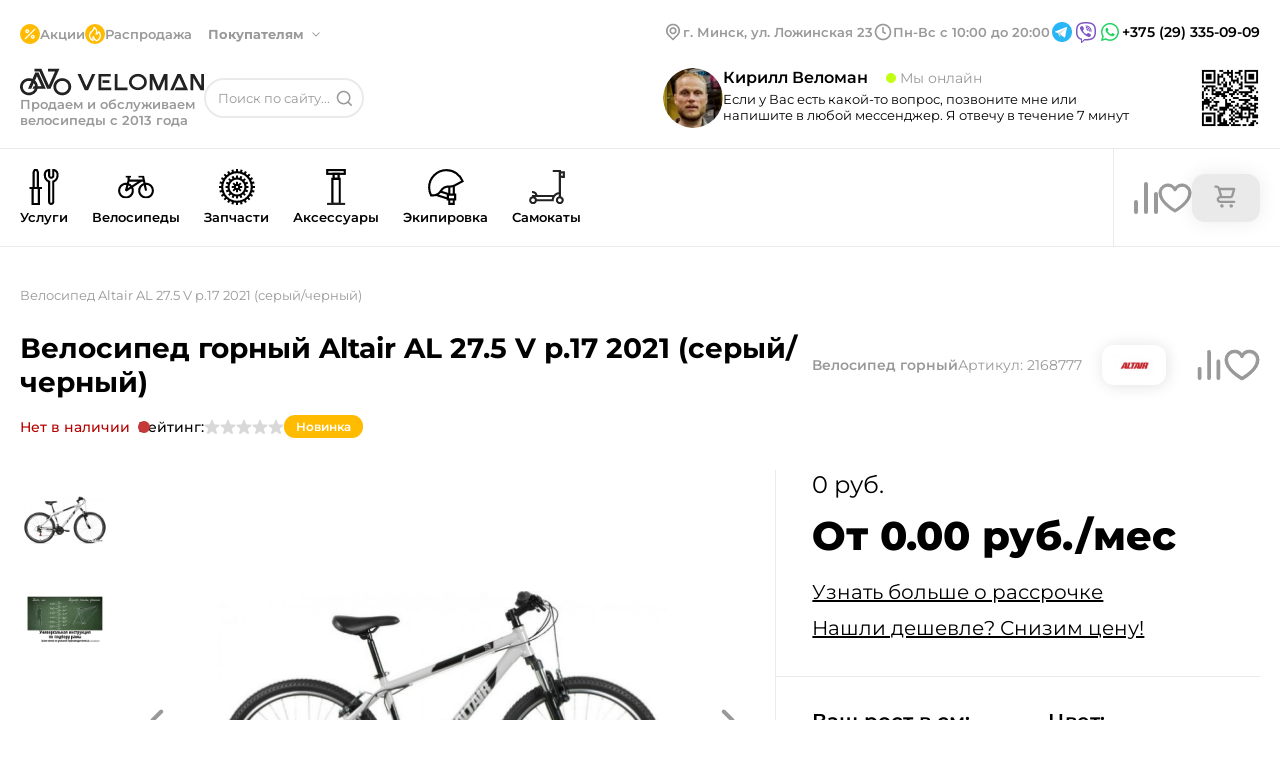

--- FILE ---
content_type: text/html;charset=utf-8
request_url: https://veloman.by/product/altair-al-275-v-r17-2021-serii-chernii
body_size: 47975
content:
<!DOCTYPE html><html  lang="ru"><head><meta charset="utf-8">
<meta name="viewport" content="width=device-width, initial-scale=1.0">
<title>Велосипед Altair AL 27.5 V р.17 2021 (серый&#x2F;черный) купить в Минске с доставкой</title>
<meta name="author" content="Veloman">
<meta name="robots" content="index, follow">
<meta name="yandex-verification" content="575df8a6ebbbceae">
<link rel="icon" type="image/x-icon" href="/favicon.png">
<link rel="canonical" href="https://veloman.by/product/altair-al-275-v-r17-2021-serii-chernii">
<meta name="description" content="Купить Велосипед Altair AL 27.5 V р.17 2021 (серый/черный) в Минске. Быстрая доставка по Минску и Беларуси. Рассрочка Халва, Черепаха, Fun, Карта покупка. Звоните: +375(29)335-09-09">
<style>*{border:none;margin:0;padding:0;-webkit-tap-highlight-color:transparent}*,:after,:before{box-sizing:border-box}a,a:link,a:visited{color:inherit}a,a:hover,a:link,a:visited{text-decoration:none}iframe{border:0}aside,footer,header,main,nav,section{display:block}h1,h2,h3,h4,h5,h6,p{font-size:inherit;font-weight:inherit}ul,ul li{list-style:none}img{vertical-align:top}img,svg{height:auto;max-width:100%}img{display:block}address{font-style:normal}button,input,select,textarea{background-color:transparent;color:inherit;font-family:inherit;font-size:inherit}input::-ms-clear{display:none}button,input[type=submit]{background-color:transparent;background:none;box-shadow:none;cursor:pointer;display:inline-block}button:active,button:focus,input:active,input:focus,textarea:active,textarea:focus{outline:none}button::-moz-focus-inner{border:0;padding:0}label{cursor:pointer}legend{display:block}body{min-height:100vh;scroll-behavior:smooth;text-rendering:optimizeSpeed}button,input,select,textarea{font:inherit}</style>
<style>body{background-color:#fff;color:#000;font-family:Montserrat,sans-serif;font-size:16px;font-style:normal;font-weight:400;line-height:normal}.container{margin-left:auto;margin-right:auto;max-width:1400px;padding:0 20px}body::-webkit-scrollbar{height:4px;width:4px}body::-webkit-scrollbar-thumb{background-color:#fb0;border-radius:10px}.star{height:16px;width:16px}.arrow{height:100%;width:100%}svg{transition:.2s ease-out}input{color:#000!important}</style>
<style>@font-face{font-display:swap;font-family:Montserrat;font-style:normal;font-weight:400;src:url(/_nuxt/Montserrat-400-1.CO5hGrJv.woff2) format("woff2");unicode-range:u+0460-052f,u+1c80-1c8a,u+20b4,u+2de0-2dff,u+a640-a69f,u+fe2e-fe2f}@font-face{font-display:swap;font-family:Montserrat;font-style:normal;font-weight:400;src:url(/_nuxt/Montserrat-400-2.EAA9jha_.woff2) format("woff2");unicode-range:u+0301,u+0400-045f,u+0490-0491,u+04b0-04b1,u+2116}@font-face{font-display:swap;font-family:Montserrat;font-style:normal;font-weight:400;src:url(/_nuxt/Montserrat-400-3.k7S-YeeD.woff2) format("woff2");unicode-range:u+0102-0103,u+0110-0111,u+0128-0129,u+0168-0169,u+01a0-01a1,u+01af-01b0,u+0300-0301,u+0303-0304,u+0308-0309,u+0323,u+0329,u+1ea0-1ef9,u+20ab}@font-face{font-display:swap;font-family:Montserrat;font-style:normal;font-weight:400;src:url(/_nuxt/Montserrat-400-4.BsZE-iaG.woff2) format("woff2");unicode-range:u+0100-02ba,u+02bd-02c5,u+02c7-02cc,u+02ce-02d7,u+02dd-02ff,u+0304,u+0308,u+0329,u+1d00-1dbf,u+1e00-1e9f,u+1ef2-1eff,u+2020,u+20a0-20ab,u+20ad-20c0,u+2113,u+2c60-2c7f,u+a720-a7ff}@font-face{font-display:swap;font-family:Montserrat;font-style:normal;font-weight:400;src:url(/_nuxt/Montserrat-400-5.l_AIctKy.woff2) format("woff2");unicode-range:u+00??,u+0131,u+0152-0153,u+02bb-02bc,u+02c6,u+02da,u+02dc,u+0304,u+0308,u+0329,u+2000-206f,u+20ac,u+2122,u+2191,u+2193,u+2212,u+2215,u+feff,u+fffd}@font-face{font-display:swap;font-family:Montserrat;font-style:normal;font-weight:500;src:url(/_nuxt/Montserrat-400-1.CO5hGrJv.woff2) format("woff2");unicode-range:u+0460-052f,u+1c80-1c8a,u+20b4,u+2de0-2dff,u+a640-a69f,u+fe2e-fe2f}@font-face{font-display:swap;font-family:Montserrat;font-style:normal;font-weight:500;src:url(/_nuxt/Montserrat-400-2.EAA9jha_.woff2) format("woff2");unicode-range:u+0301,u+0400-045f,u+0490-0491,u+04b0-04b1,u+2116}@font-face{font-display:swap;font-family:Montserrat;font-style:normal;font-weight:500;src:url(/_nuxt/Montserrat-400-3.k7S-YeeD.woff2) format("woff2");unicode-range:u+0102-0103,u+0110-0111,u+0128-0129,u+0168-0169,u+01a0-01a1,u+01af-01b0,u+0300-0301,u+0303-0304,u+0308-0309,u+0323,u+0329,u+1ea0-1ef9,u+20ab}@font-face{font-display:swap;font-family:Montserrat;font-style:normal;font-weight:500;src:url(/_nuxt/Montserrat-400-4.BsZE-iaG.woff2) format("woff2");unicode-range:u+0100-02ba,u+02bd-02c5,u+02c7-02cc,u+02ce-02d7,u+02dd-02ff,u+0304,u+0308,u+0329,u+1d00-1dbf,u+1e00-1e9f,u+1ef2-1eff,u+2020,u+20a0-20ab,u+20ad-20c0,u+2113,u+2c60-2c7f,u+a720-a7ff}@font-face{font-display:swap;font-family:Montserrat;font-style:normal;font-weight:500;src:url(/_nuxt/Montserrat-400-5.l_AIctKy.woff2) format("woff2");unicode-range:u+00??,u+0131,u+0152-0153,u+02bb-02bc,u+02c6,u+02da,u+02dc,u+0304,u+0308,u+0329,u+2000-206f,u+20ac,u+2122,u+2191,u+2193,u+2212,u+2215,u+feff,u+fffd}@font-face{font-display:swap;font-family:Montserrat;font-style:normal;font-weight:600;src:url(/_nuxt/Montserrat-400-1.CO5hGrJv.woff2) format("woff2");unicode-range:u+0460-052f,u+1c80-1c8a,u+20b4,u+2de0-2dff,u+a640-a69f,u+fe2e-fe2f}@font-face{font-display:swap;font-family:Montserrat;font-style:normal;font-weight:600;src:url(/_nuxt/Montserrat-400-2.EAA9jha_.woff2) format("woff2");unicode-range:u+0301,u+0400-045f,u+0490-0491,u+04b0-04b1,u+2116}@font-face{font-display:swap;font-family:Montserrat;font-style:normal;font-weight:600;src:url(/_nuxt/Montserrat-400-3.k7S-YeeD.woff2) format("woff2");unicode-range:u+0102-0103,u+0110-0111,u+0128-0129,u+0168-0169,u+01a0-01a1,u+01af-01b0,u+0300-0301,u+0303-0304,u+0308-0309,u+0323,u+0329,u+1ea0-1ef9,u+20ab}@font-face{font-display:swap;font-family:Montserrat;font-style:normal;font-weight:600;src:url(/_nuxt/Montserrat-400-4.BsZE-iaG.woff2) format("woff2");unicode-range:u+0100-02ba,u+02bd-02c5,u+02c7-02cc,u+02ce-02d7,u+02dd-02ff,u+0304,u+0308,u+0329,u+1d00-1dbf,u+1e00-1e9f,u+1ef2-1eff,u+2020,u+20a0-20ab,u+20ad-20c0,u+2113,u+2c60-2c7f,u+a720-a7ff}@font-face{font-display:swap;font-family:Montserrat;font-style:normal;font-weight:600;src:url(/_nuxt/Montserrat-400-5.l_AIctKy.woff2) format("woff2");unicode-range:u+00??,u+0131,u+0152-0153,u+02bb-02bc,u+02c6,u+02da,u+02dc,u+0304,u+0308,u+0329,u+2000-206f,u+20ac,u+2122,u+2191,u+2193,u+2212,u+2215,u+feff,u+fffd}@font-face{font-display:swap;font-family:Montserrat;font-style:normal;font-weight:700;src:url(/_nuxt/Montserrat-400-1.CO5hGrJv.woff2) format("woff2");unicode-range:u+0460-052f,u+1c80-1c8a,u+20b4,u+2de0-2dff,u+a640-a69f,u+fe2e-fe2f}@font-face{font-display:swap;font-family:Montserrat;font-style:normal;font-weight:700;src:url(/_nuxt/Montserrat-400-2.EAA9jha_.woff2) format("woff2");unicode-range:u+0301,u+0400-045f,u+0490-0491,u+04b0-04b1,u+2116}@font-face{font-display:swap;font-family:Montserrat;font-style:normal;font-weight:700;src:url(/_nuxt/Montserrat-400-3.k7S-YeeD.woff2) format("woff2");unicode-range:u+0102-0103,u+0110-0111,u+0128-0129,u+0168-0169,u+01a0-01a1,u+01af-01b0,u+0300-0301,u+0303-0304,u+0308-0309,u+0323,u+0329,u+1ea0-1ef9,u+20ab}@font-face{font-display:swap;font-family:Montserrat;font-style:normal;font-weight:700;src:url(/_nuxt/Montserrat-400-4.BsZE-iaG.woff2) format("woff2");unicode-range:u+0100-02ba,u+02bd-02c5,u+02c7-02cc,u+02ce-02d7,u+02dd-02ff,u+0304,u+0308,u+0329,u+1d00-1dbf,u+1e00-1e9f,u+1ef2-1eff,u+2020,u+20a0-20ab,u+20ad-20c0,u+2113,u+2c60-2c7f,u+a720-a7ff}@font-face{font-display:swap;font-family:Montserrat;font-style:normal;font-weight:700;src:url(/_nuxt/Montserrat-400-5.l_AIctKy.woff2) format("woff2");unicode-range:u+00??,u+0131,u+0152-0153,u+02bb-02bc,u+02c6,u+02da,u+02dc,u+0304,u+0308,u+0329,u+2000-206f,u+20ac,u+2122,u+2191,u+2193,u+2212,u+2215,u+feff,u+fffd}@font-face{font-display:swap;font-family:Montserrat;font-style:normal;font-weight:800;src:url(/_nuxt/Montserrat-400-1.CO5hGrJv.woff2) format("woff2");unicode-range:u+0460-052f,u+1c80-1c8a,u+20b4,u+2de0-2dff,u+a640-a69f,u+fe2e-fe2f}@font-face{font-display:swap;font-family:Montserrat;font-style:normal;font-weight:800;src:url(/_nuxt/Montserrat-400-2.EAA9jha_.woff2) format("woff2");unicode-range:u+0301,u+0400-045f,u+0490-0491,u+04b0-04b1,u+2116}@font-face{font-display:swap;font-family:Montserrat;font-style:normal;font-weight:800;src:url(/_nuxt/Montserrat-400-3.k7S-YeeD.woff2) format("woff2");unicode-range:u+0102-0103,u+0110-0111,u+0128-0129,u+0168-0169,u+01a0-01a1,u+01af-01b0,u+0300-0301,u+0303-0304,u+0308-0309,u+0323,u+0329,u+1ea0-1ef9,u+20ab}@font-face{font-display:swap;font-family:Montserrat;font-style:normal;font-weight:800;src:url(/_nuxt/Montserrat-400-4.BsZE-iaG.woff2) format("woff2");unicode-range:u+0100-02ba,u+02bd-02c5,u+02c7-02cc,u+02ce-02d7,u+02dd-02ff,u+0304,u+0308,u+0329,u+1d00-1dbf,u+1e00-1e9f,u+1ef2-1eff,u+2020,u+20a0-20ab,u+20ad-20c0,u+2113,u+2c60-2c7f,u+a720-a7ff}@font-face{font-display:swap;font-family:Montserrat;font-style:normal;font-weight:800;src:url(/_nuxt/Montserrat-400-5.l_AIctKy.woff2) format("woff2");unicode-range:u+00??,u+0131,u+0152-0153,u+02bb-02bc,u+02c6,u+02da,u+02dc,u+0304,u+0308,u+0329,u+2000-206f,u+20ac,u+2122,u+2191,u+2193,u+2212,u+2215,u+feff,u+fffd}</style>
<style>.mobile[data-v-360d59c3]{padding-top:108px}</style>
<style>.search_active[data-v-74f5c3a4]{color:#fb0!important}.status-message[data-v-74f5c3a4]{font-size:13px;font-weight:400}.overlay-menu[data-v-74f5c3a4]{background:#fff;border-radius:20px;box-shadow:2px 4px 8px 0 rgba(0,0,0,.08);left:0;min-width:500px;padding:12px 24px 24px;position:absolute;top:7.5px;z-index:6}.overlay-menu .cards[data-v-74f5c3a4]{display:flex;flex-direction:column;gap:16px;max-height:428px;overflow-y:auto}.overlay-menu .cards[data-v-74f5c3a4]::-webkit-scrollbar{background-color:#fff;height:4px;width:4px}.overlay-menu .cards[data-v-74f5c3a4]::-webkit-scrollbar-thumb{background-color:#fb0;border-radius:10px}.overlay-menu .cards[data-v-74f5c3a4]{background-color:#fff}.overlay-menu .cards .card[data-v-74f5c3a4]{display:flex;gap:12px}.overlay-menu .cards .card .link[data-v-74f5c3a4]{flex-shrink:0}.overlay-menu .cards .card img[data-v-74f5c3a4]{border-radius:8px;flex-shrink:0;height:72px;width:72px}.overlay-menu .cards .card__content[data-v-74f5c3a4]{display:flex;flex-direction:column;padding:4px 0}.overlay-menu .cards .card__subtitle[data-v-74f5c3a4]{color:#999;font-size:13px;font-weight:400;margin-bottom:4px}.overlay-menu .cards .card__title[data-v-74f5c3a4]{color:#000;font-size:13px;font-weight:600}.overlay-menu .cards .card__price[data-v-74f5c3a4]{color:#999;font-size:14px;font-weight:400;margin-top:auto}.overlay-menu .tags[data-v-74f5c3a4]{align-items:center;display:flex;flex-wrap:wrap;gap:8px 16px;margin-bottom:24px}.overlay-menu .tags div[data-v-74f5c3a4]{align-items:center;border-radius:28px;box-shadow:0 0 20px 0 rgba(0,0,0,.08);color:#999;display:flex;font-size:13px;font-weight:700;height:40px;justify-content:center;padding:12px 18px;white-space:nowrap}.overlay-menu_hidden[data-v-74f5c3a4]{border-radius:0;box-shadow:none;min-width:0;padding:0;position:relative;top:0}.overlay__result[data-v-74f5c3a4]{color:#999;font-size:13px;font-weight:400;position:absolute;right:24px;text-align:right;top:17px}.overlay__input[data-v-74f5c3a4]{border-bottom:1px solid #eaeaea;font-size:13px;font-weight:400;margin-bottom:16px;margin-top:4.5px;padding-bottom:10px;padding-left:2px;padding-right:140px;width:100%}.overlay__input[data-v-74f5c3a4]::-moz-placeholder{color:#999;font-size:13px;font-weight:400}.overlay__input[data-v-74f5c3a4]::placeholder{color:#999;font-size:13px;font-weight:400}.header[data-v-74f5c3a4]{border-bottom:1px solid #eaeaea;padding:20px 0}.header__img[data-v-74f5c3a4]{background:#fb0;border-radius:50%;height:20px;padding:2px;width:20px}.header__menu[data-v-74f5c3a4]{display:flex;flex-wrap:wrap;gap:20px 40px;justify-content:space-between}.header__menu-left[data-v-74f5c3a4]{margin-top:4px}.header__menu-middle[data-v-74f5c3a4]{align-items:center;display:flex;flex-wrap:wrap;gap:16px;margin-bottom:24px;position:relative;width:-moz-fit-content;width:fit-content}.header__menu-middle .dropdown-open[data-v-74f5c3a4]{left:0;top:0}.header__menu-right .menu[data-v-74f5c3a4]{background-color:#999;height:200px;position:absolute;right:0;top:100px;width:200px;z-index:4}.header__menu-right-flex[data-v-74f5c3a4]{align-items:center;display:flex;gap:32px;margin-bottom:24px}.header__menu-right .qr[data-v-74f5c3a4]{height:60px;width:60px}.header__menu-right .contact-info[data-v-74f5c3a4]{position:relative}.header__menu-right .contact-info__phone[data-v-74f5c3a4]{cursor:pointer;font-size:14px;font-weight:600;position:relative}.header__menu-right .contact-info__schedule[data-v-74f5c3a4]{color:#999;font-size:13px;font-weight:600;margin-bottom:4px}.social-links[data-v-74f5c3a4]{align-items:center;display:flex;gap:8px;justify-content:center}.social-links__item[data-v-74f5c3a4]{display:block;height:24px;width:24px}.menu__submenu[data-v-74f5c3a4]{background-color:#fff;border-radius:8px;box-shadow:0 0 20px 0 rgba(0,0,0,.08);color:#999;display:none;font-size:13px;font-weight:600;gap:40px;left:-16px;padding:16px;position:absolute;top:-16px;z-index:7}.menu__submenu-arrow[data-v-74f5c3a4]{-webkit-user-select:none;-moz-user-select:none;user-select:none}.menu__submenu-arrow[data-v-74f5c3a4]:after{background-image:url(/header-arrow-gray.svg);background-repeat:no-repeat;content:"";display:block;height:7px;position:absolute;right:-20px;top:5px;transform:rotateX(180deg);width:12px}.menu__submenu-left[data-v-74f5c3a4]{display:flex;flex-direction:column;gap:12px}.menu__submenu-title[data-v-74f5c3a4]{color:#fb0;font-size:13px;font-weight:700;margin-bottom:12px;position:relative}.menu__submenu-link[data-v-74f5c3a4],.menu__submenu-title[data-v-74f5c3a4]{display:block;white-space:nowrap;width:-moz-fit-content;width:fit-content}.menu__submenu-link[data-v-74f5c3a4]{color:#999;font-size:14px;font-weight:500;margin-bottom:8px;transition:.2s ease-out}@media (hover:hover){.menu__submenu-link[data-v-74f5c3a4]:hover{color:#000}}.menu__submenu-link[data-v-74f5c3a4]:last-child{margin-bottom:4px}.menu__link[data-v-74f5c3a4]{color:#999;font-size:13px;font-weight:600}.menu__link-dropdown[data-v-74f5c3a4]{cursor:pointer;font-weight:700;margin-right:24px;position:relative;transition:.2s ease-out;-webkit-user-select:none;-moz-user-select:none;user-select:none}@media (hover:hover){.menu__link-dropdown:hover .menu__submenu[data-v-74f5c3a4]{cursor:auto;display:flex}}.menu__link-dropdown[data-v-74f5c3a4]:after{background-image:url(/header-arrow-gray.svg);background-repeat:no-repeat;content:"";display:block;height:7px;position:absolute;right:-20px;top:6px;width:12px}.menu__link-dropdown.dropdown-open[data-v-74f5c3a4]:after{top:5px;transform:rotateX(180deg)}.menu__item[data-v-74f5c3a4]{align-items:center;display:flex;gap:4px}.menu__item div[data-v-74f5c3a4]{background-color:#d9d9d9;border-radius:50%;height:16px;width:16px}.logo[data-v-74f5c3a4]{display:flex;flex-direction:column;gap:4px}.logo__link[data-v-74f5c3a4]{width:-moz-fit-content;width:fit-content}.logo__img[data-v-74f5c3a4]{height:28px;width:184px}.logo__address[data-v-74f5c3a4]{color:#999;font-size:13px;font-weight:600}.search[data-v-74f5c3a4]{align-items:center;display:flex;gap:8px;position:relative;width:280px}@media screen and (max-width:1320px){.search[data-v-74f5c3a4]{width:160px}}.search__input[data-v-74f5c3a4]{border:2px solid #eaeaea;border-radius:60px;font-size:13px;font-weight:400;height:40px;padding:12px 32px 12px 24px;position:relative;width:280px}@media screen and (max-width:1320px){.search__input[data-v-74f5c3a4]{padding:12px;width:160px}}.search__input[data-v-74f5c3a4]::-moz-placeholder{color:#999}.search__input[data-v-74f5c3a4]::placeholder{color:#999}.search__button[data-v-74f5c3a4]{height:24px;padding:4px;position:absolute;right:8px;top:50%;transform:translateY(-50%);width:24px}</style>
<style>input[data-v-bf42f03a]{border:1px solid #999;border-radius:20px;color:#999;font-size:14px;font-weight:400;height:40px;margin-bottom:8px;margin-top:12px;padding:12px 20px;width:100%}input[data-v-bf42f03a]::-moz-placeholder{color:#999;font-size:14px;font-weight:400}input[data-v-bf42f03a]::placeholder{color:#999;font-size:14px;font-weight:400}.assistant[data-v-bf42f03a]{align-items:center;display:flex;gap:44px;margin-bottom:20px}.assistant-simplified[data-v-bf42f03a]{gap:20px;justify-content:space-between;margin-bottom:0}.assistant__photo[data-v-bf42f03a]{border-radius:50%;height:60px;width:60px}.assistant__info[data-v-bf42f03a]{margin-top:4px}.assistant__info-simplified[data-v-bf42f03a]{margin-top:0}.assistant__info-flex[data-v-bf42f03a]{display:flex;gap:20px}.assistant__name[data-v-bf42f03a]{font-size:16px;font-weight:600;margin-bottom:4px}.assistant__status[data-v-bf42f03a]{color:#999;font-size:14px;font-weight:400;margin-left:14px;position:relative}.assistant__status-simplified[data-v-bf42f03a]{margin-left:28px}.assistant__status[data-v-bf42f03a]:before{background-color:#c2ff14;border-radius:50%;content:"";display:block;height:10px;left:-14px;margin-right:4px;position:absolute;top:50%;transform:translateY(-50%);width:10px}.assistant__status.nighttime[data-v-bf42f03a]:before{background-color:#d9d9d9}.assistant__content[data-v-bf42f03a]{display:flex;flex-wrap:nowrap;gap:16px}.assistant__contacts[data-v-bf42f03a]{align-items:center;display:flex;gap:12px}.assistant__phone[data-v-bf42f03a]{font-size:14px;font-weight:600;margin-right:12px}.assistant__qr[data-v-bf42f03a]{height:60px;width:60px}.assistant__text[data-v-bf42f03a]{font-size:14px;font-weight:400;margin-bottom:16px}.assistant__text-simplified[data-v-bf42f03a]{font-size:13px;font-weight:400;margin-bottom:0}.assistant__icon[data-v-bf42f03a]{height:40px;width:40px}</style>
<style>@charset "UTF-8";.header-nav[data-v-001ba641]{background:#fff;border-bottom:1px solid #eaeaea;height:98px;position:relative}.header-nav-sticky[data-v-001ba641]{position:sticky;top:0;z-index:3}.header-nav-shadow[data-v-001ba641]:after{background-color:rgba(0,0,0,.4);content:"";height:100%;height:calc(100vh + 600px);left:0;position:absolute;right:0;z-index:4}.product-card[data-v-001ba641]{background-color:#fff;border:1px solid #eaeaea;border-bottom-left-radius:20px;border-right:none;cursor:auto;display:none;padding-bottom:28px;position:absolute;right:-20px;top:72px;width:510px;z-index:4}.product-card__amount-container[data-v-001ba641]{align-items:center;display:flex;gap:12px}.product-card__summary[data-v-001ba641]{align-items:center;border-bottom:1px solid #eaeaea;display:flex;gap:40px;justify-content:space-between;padding:24px 20px 24px 28px}.product-card__summary p[data-v-001ba641]{font-size:24px;font-weight:400}.product-card__summary span[data-v-001ba641]{color:#999;font-size:14px;font-weight:400;margin-right:12px}.product-card__offer[data-v-001ba641]{align-items:center;border-bottom:1px solid #eaeaea;display:flex;gap:40px;justify-content:space-between;padding:24px 20px 24px 28px}.product-card__offer-text[data-v-001ba641]{font-size:13px;font-weight:400;padding-left:28px;position:relative}.product-card__offer-text[data-v-001ba641]:before{content:"🔥";font-size:24px;left:-4px;position:absolute;top:50%;transform:translateY(-55%)}.product-card__items[data-v-001ba641]{display:flex;flex-direction:column;gap:20px;max-height:254px;overflow-y:auto;padding:32px 20px 0 28px}.product-card__items[data-v-001ba641]::-webkit-scrollbar{background-color:#fff;height:4px;width:4px}.product-card__items[data-v-001ba641]::-webkit-scrollbar-thumb{background-color:#fb0;border-radius:10px}.product-card__items[data-v-001ba641]{background-color:#fff}.product-card__item[data-v-001ba641]{display:flex;gap:16px}.product-card__image[data-v-001ba641]{height:90px;width:90px}.product-card__description[data-v-001ba641]{display:flex;gap:60px;height:-moz-fit-content;height:fit-content;justify-content:space-between;margin-top:8px;width:100%}.product-card__description-left[data-v-001ba641]{display:flex;flex-direction:column;gap:4px}.product-card__description-right[data-v-001ba641]{display:flex;flex-direction:column;gap:8px;justify-content:flex-end}.product-card__title[data-v-001ba641]{display:-webkit-box;font-size:14px;font-weight:600;-webkit-line-clamp:2;-webkit-box-orient:vertical;margin-bottom:8px;overflow:hidden;text-overflow:ellipsis}.product-card__subtitle[data-v-001ba641]{color:#999;font-size:13px;font-weight:400}.product-card__price[data-v-001ba641]{font-size:20px;font-weight:400;white-space:nowrap}.product-card__original-price[data-v-001ba641]{color:#999;font-size:13px;font-weight:400;text-decoration:line-through;white-space:nowrap}.product-card__discount[data-v-001ba641]{gap:12px}.nav[data-v-001ba641],.product-card__discount[data-v-001ba641]{align-items:center;display:flex}.nav[data-v-001ba641]{justify-content:space-between}.menu[data-v-001ba641]{background-color:#fff;border-top:1px solid #eaeaea;display:none;left:0;margin-left:auto;margin-right:auto;padding-bottom:8px;padding-top:8px;position:absolute;right:0;top:97px;z-index:5}.menu[data-v-001ba641],.menu__inner[data-v-001ba641]{max-width:1360px;width:100%}.menu__inner[data-v-001ba641]{display:flex;margin:0 auto;max-height:480px}.menu__left[data-v-001ba641]{border-right:1px solid #eaeaea;max-width:300px;overflow-y:auto;width:100%}.menu__left[data-v-001ba641]::-webkit-scrollbar{background-color:#fff;height:4px;width:4px}.menu__left[data-v-001ba641]::-webkit-scrollbar-thumb{background-color:#fb0;border-radius:10px}.menu__left[data-v-001ba641]{background-color:#fff}.menu__left-item[data-v-001ba641]{align-items:center;cursor:pointer;display:flex;gap:14px;height:40px;padding:0 12px;position:relative;transition:.2s ease-out}@media (hover:hover){.menu__left-item[data-v-001ba641]:hover{background-color:#f0f0f0}}.menu__left-item[data-v-001ba641]:after{background-image:url(/nav-arrow.svg);background-repeat:no-repeat;content:"";display:block;height:8px;position:absolute;right:16px;top:50%;transform:translateY(-50%);transition:.2s ease-out;width:5px}.menu__left-item.no-arrow[data-v-001ba641]:after{background-image:none;content:none}.menu__middle[data-v-001ba641]{border-right:1px solid #eaeaea;color:#999;display:flex;flex-direction:column;font-size:14px;font-weight:500;gap:16px;max-width:265px;overflow-y:auto;padding:12px 20px;width:100%}.menu__middle-item[data-v-001ba641]{padding:0 16px;position:relative;transition:.2s ease-out}@media (hover:hover){.menu__middle-item[data-v-001ba641]:hover:before{opacity:0;transition:.2s ease-out;visibility:hidden}}.menu__middle-item[data-v-001ba641]:before{background-color:#fb0;border-radius:50%;content:"";display:block;height:6px;left:-4px;opacity:1;position:absolute;top:5px;transition:.2s ease-out;width:6px}.menu__middle[data-v-001ba641]::-webkit-scrollbar{background-color:#fff;height:4px;width:4px}.menu__middle[data-v-001ba641]::-webkit-scrollbar-thumb{background-color:#fb0;border-radius:10px}.menu__middle[data-v-001ba641]{background-color:#fff}.menu__right[data-v-001ba641]{overflow-y:hidden;padding:0 20px;width:100%}.menu__right-brands[data-v-001ba641]{border-bottom:1px solid #eaeaea;display:grid;flex-wrap:wrap;gap:12px 20px;grid-template-columns:repeat(6,1fr);margin-bottom:20px;padding-bottom:20px;padding-top:14px}.menu__right-brands_empty[data-v-001ba641]{border-bottom:none;margin-bottom:13px;padding:0}.menu__right-item[data-v-001ba641]{align-items:center;border-radius:8px;color:#a9a9a9;display:flex;font-size:14px;font-weight:500;height:16px;transition:.2s ease-out;width:-moz-fit-content;width:fit-content}@media (hover:hover){.menu__right-item[data-v-001ba641]:hover{color:#000}}.menu__right-picture[data-v-001ba641]{height:100%;max-width:100%;-o-object-fit:cover;object-fit:cover}.menu__right-picture img[data-v-001ba641]{border-radius:20px;height:100%}.menu__title[data-v-001ba641]{font-size:14px;font-weight:500}.menu__icon[data-v-001ba641]{flex-shrink:0;height:25px;width:25px}.active-category[data-v-001ba641]{background-color:#f0f0f0}.relative[data-v-001ba641]{position:relative}.cart[data-v-001ba641]{align-items:center;display:flex;flex-shrink:0;gap:20px;padding-left:40px}@media screen and (max-width:1340px){.cart[data-v-001ba641]{padding-left:20px}}.cart .compare-svg[data-v-001ba641]{transition:.2s ease-out}@media (hover:hover){.cart .compare-svg[data-v-001ba641]:hover{fill:#fb0;stroke:none}}.cart .cart-svg[data-v-001ba641]{cursor:pointer;flex-shrink:0;transition:.2s ease-out}@media (hover:hover){.cart .cart-svg[data-v-001ba641]:hover{fill:#fb0;stroke:none}}.cart .favourite-svg[data-v-001ba641]{transition:.2s ease-out}@media (hover:hover){.cart .favourite-svg[data-v-001ba641]:hover{fill:#fb0;stroke:#fb0}}.cart svg[data-v-001ba641]{cursor:pointer;flex-shrink:0;transition:.2s ease-out}@media (hover:hover){.cart svg[data-v-001ba641]:hover{fill:#fb0}}.cart svg.active[data-v-001ba641]{fill:#fb0;stroke:#fb0}.cart .compare-svg.active[data-v-001ba641]{fill:#fb0;stroke:none}.cart__logo[data-v-001ba641]{flex-shrink:0;margin-top:24px;padding-bottom:24px;position:relative;transition:.2s ease-out}.cart__logo-container[data-v-001ba641]{background-color:#eaeaea;border-radius:13px;box-shadow:0 0 20px 0 rgba(0,0,0,.08);cursor:pointer;padding:8px 20px;position:relative}@media (hover:hover){.cart__logo:hover .line[data-v-001ba641]{background:var(--yellow,#fb0);border-radius:10px 10px 0 0;bottom:-24px;content:"";display:block;height:6px;left:0;position:absolute;width:100%}.cart__logo:hover .product-card[data-v-001ba641]{display:block}}.cart__selected[data-v-001ba641]{align-items:center;background-color:#fb0;border-radius:50%;color:#fff;display:flex;font-size:13px;font-weight:600;height:24px;justify-content:center;left:50%;position:absolute;top:-18px;transform:translateX(-50%);width:24px}.cart__img[data-v-001ba641]{flex-shrink:0;height:32px;width:32px}.tabs[data-v-001ba641]{border-right:1px solid #eaeaea;display:flex;flex-wrap:wrap;list-style-type:none;margin:0;padding:0 40px 0 0;width:100%}@media screen and (max-width:1340px){.tabs[data-v-001ba641]{padding:0 20px 0 0}}.tabs__item[data-v-001ba641]{align-items:center;cursor:pointer;display:flex;flex-direction:column;font-size:14px;font-weight:600;gap:4px;height:98px;margin-top:0;padding:20px 12px;transition:.2s ease-out}@media screen and (max-width:1340px){.tabs__item[data-v-001ba641]{font-size:13px;margin-top:0}}@media screen and (max-width:1240px){.tabs__item[data-v-001ba641]{font-size:13px;margin-top:0}}.tabs__item[data-v-001ba641]:last-child{padding-right:0}.tabs__item[data-v-001ba641]:first-child{padding-left:0}@media (hover:hover){.tabs__item:hover .menu[data-v-001ba641]{cursor:auto;display:flex}.tabs__item:hover span[data-v-001ba641]{background:var(--yellow,#fb0);border-radius:10px 10px 0 0;bottom:-21px;content:"";display:block;height:6px;left:0;position:absolute;width:100%}}@media screen and (hover:hover) and (max-width:1240px){.tabs__item:hover span[data-v-001ba641]{bottom:-23px}}.tabs__item .circle[data-v-001ba641]{height:36px;margin:0 auto 4px;width:36px}</style>
<style>@media screen and (max-width:768px){.container[data-v-20dd3fb3]{padding:0}.map[data-v-20dd3fb3]{height:300px}}.footer[data-v-20dd3fb3]{box-shadow:0 2px 20px 0 rgba(0,0,0,.1);font-size:13px;padding:52px 0 70px}@media screen and (max-width:768px){.footer[data-v-20dd3fb3]{border-radius:28px 28px 0 0;box-shadow:0 0 20px rgba(0,0,0,.08);padding:20px 0 162px}}.footer__content[data-v-20dd3fb3]{display:flex}@media screen and (max-width:1100px){.footer__content[data-v-20dd3fb3]{flex-wrap:wrap;gap:20px}}@media screen and (max-width:768px){.footer__content[data-v-20dd3fb3]{flex-direction:column;gap:28px}}.footer__left[data-v-20dd3fb3]{border-right:1px solid #eaeaea}@media screen and (max-width:768px){.footer__left[data-v-20dd3fb3]{border-right:none}}.footer__right[data-v-20dd3fb3]{flex-shrink:0}.footer__right-top[data-v-20dd3fb3]{border-bottom:1px solid #eaeaea;padding:0 0 24px 24px}@media screen and (max-width:768px){.footer__right-top[data-v-20dd3fb3]{border-top:1px solid #eaeaea;padding:28px 20px}}.footer__right-bottom[data-v-20dd3fb3]{padding:24px 0 0 24px}@media screen and (max-width:768px){.footer__right-bottom[data-v-20dd3fb3]{padding:28px 20px 0}}.footer__info[data-v-20dd3fb3]{color:#999;font-size:14px;font-weight:600}.footer__title[data-v-20dd3fb3]{font-size:16px;font-weight:600;margin-bottom:16px}.footer__flex-row[data-v-20dd3fb3]{display:flex;gap:24px}.footer__flex-column[data-v-20dd3fb3]{display:flex;flex-direction:column;gap:10px}.footer__assistant[data-v-20dd3fb3]{padding-right:24px}@media screen and (max-width:768px){.footer__assistant[data-v-20dd3fb3]{padding:0 20px}}.footer__subtitle[data-v-20dd3fb3]{font-size:14px;font-weight:400}.footer__middle[data-v-20dd3fb3]{border-right:1px solid #eaeaea;flex-shrink:0;padding:0 24px}@media screen and (max-width:1100px){.footer__middle[data-v-20dd3fb3]{border-right:none;padding:0}}@media screen and (max-width:768px){.footer__middle[data-v-20dd3fb3]{padding:0 20px}}.footer__social[data-v-20dd3fb3]{border-bottom:1px solid #eaeaea;border-top:1px solid #eaeaea;margin-top:20px;padding:24px 24px 24px 0}@media screen and (max-width:768px){.footer__social[data-v-20dd3fb3]{margin-top:28px;padding:28px 20px}}.footer__social-subtitle[data-v-20dd3fb3]{font-size:16px;font-weight:600;margin-bottom:12px}.footer__social-content[data-v-20dd3fb3]{align-items:center;display:flex;gap:12px}@media screen and (max-width:768px){.footer__social-content[data-v-20dd3fb3]{flex-wrap:wrap}}.footer__social-content a[data-v-20dd3fb3]{font-size:14px;font-weight:400}.footer__social-content a[data-v-20dd3fb3]:nth-child(3){margin-right:12px}.footer__social-content a img[data-v-20dd3fb3]{height:40px;width:40px}.footer__tags[data-v-20dd3fb3]{align-items:center;display:flex;flex-wrap:wrap;gap:12px;padding-right:24px;padding-top:16px}@media screen and (max-width:768px){.footer__tags[data-v-20dd3fb3]{display:none}}.footer__tags_mobile[data-v-20dd3fb3]{display:none;padding:0 20px}@media screen and (max-width:768px){.footer__tags_mobile[data-v-20dd3fb3]{display:flex;flex-wrap:wrap;gap:8px}}.footer__tags-item[data-v-20dd3fb3]{align-items:center;border-radius:28px;box-shadow:0 0 20px 0 rgba(0,0,0,.08);color:#999;display:flex;font-size:13px;font-weight:700;height:40px;justify-content:center;padding:12px 18px;white-space:nowrap}</style>
<style>.breadcrumbs__list[data-v-295fab26]{color:#999;display:flex;font-size:13px;font-weight:400;list-style:none;padding-bottom:28px;padding-top:40px}@media screen and (max-width:1100px){.breadcrumbs__list[data-v-295fab26]{padding-bottom:16px;padding-top:24px}}.breadcrumbs__list_catalog[data-v-295fab26]{color:#000;font-size:30px;font-weight:600}@media screen and (max-width:768px){.breadcrumbs__list_catalog[data-v-295fab26]{font-size:20px}}.breadcrumbs__list li span[data-v-295fab26]{margin:0 8px}</style>
<style>input[data-v-2db1db04]::-webkit-inner-spin-button,input[data-v-2db1db04]::-webkit-outer-spin-button{-webkit-appearance:none;margin:0}input[type=number][data-v-2db1db04]{-webkit-appearance:none;appearance:none;-moz-appearance:textfield;margin:0}.message[data-v-2db1db04]{border-bottom:1px solid #eaeaea;color:#999;font-size:14px;font-weight:500;margin-top:8px;padding-bottom:44px}.clock[data-v-2db1db04]{height:24px;left:50%;opacity:1;pointer-events:none;position:absolute;top:50%;transform:translate(-50%,-50%);width:24px;z-index:1}.cards-container[data-v-2db1db04]{display:grid;gap:40px;grid-template-columns:repeat(4,1fr);margin-bottom:100px}.buy-button_active[data-v-2db1db04]{background-color:#fb0;color:#fff;transition:.2s ease-out}@media (hover:hover){.buy-button_active[data-v-2db1db04]:hover{color:#000}}.product__info[data-v-2db1db04]{bottom:16px;gap:6px;left:46px;position:absolute;right:20px;z-index:1}.product__info[data-v-2db1db04],.product__info-item[data-v-2db1db04]{align-items:center;display:flex;flex-wrap:wrap}.product__info-item[data-v-2db1db04]{background-color:#999;border-radius:43px;color:#fff;font-size:12px;font-weight:600;gap:8px;height:24px;padding:4px 12px 4px 24px;position:relative;white-space:nowrap}.product__info-item[data-v-2db1db04]:before{background-color:#fff;border-radius:50%;content:"";height:7px;left:10px;position:absolute;top:50%;transform:translateY(-50%);width:7px}.product__info-button[data-v-2db1db04]{background-color:#fb0;border-radius:43px;color:#fff;font-size:12px;font-weight:700;height:24px;padding:4px 12px;transition:.2s ease-out;white-space:nowrap}@media (hover:hover){.product__info-button[data-v-2db1db04]:hover{text-decoration-line:none}}.features[data-v-2db1db04]{align-items:center;display:grid;gap:28px 48px;grid-template-columns:1fr 1fr}.features .feature[data-v-2db1db04]{align-items:center;display:flex;gap:8px}.features .feature__bg[data-v-2db1db04]{align-items:center;background-color:#fb0;border-radius:50%;display:flex;flex-shrink:0;height:60px;justify-content:center;width:60px}.features .feature__icon[data-v-2db1db04]{flex-shrink:0;height:36px;width:36px}.features .feature__icon_1[data-v-2db1db04]{height:30px;width:30px}.features .feature__icon_2[data-v-2db1db04]{height:32px;width:32px}.features .feature__icon_4[data-v-2db1db04]{height:34px;width:34px}.features .feature__icon_5[data-v-2db1db04]{height:32px;width:32px}.features .feature__icon_6[data-v-2db1db04]{height:30px;width:30px}.features .feature__text[data-v-2db1db04]{font-size:16px;font-weight:600;width:-moz-fit-content;width:fit-content}.features .feature .alert[data-v-2db1db04]{align-self:flex-start;flex-shrink:0;margin-top:8px}.product__heder-info[data-v-2db1db04]{align-items:center;display:flex;gap:20px}.product__tabs[data-v-2db1db04]{margin-top:52px}.additional-items[data-v-2db1db04]{align-items:center;display:flex;gap:16px;justify-content:space-between}.additional-items div[data-v-2db1db04]{align-items:center;border:1px solid #eaeaea;border-radius:24px;display:flex;gap:20px;padding:24px}.additional-items div div[data-v-2db1db04]{background-color:#999;border-radius:50%;display:block;height:80px;min-width:80px;width:80px}.additional-items div p[data-v-2db1db04]{font-size:24px;font-weight:600}.middle-right[data-v-2db1db04]{padding:24px 0 24px 36px}.middle-right .buy-buttons[data-v-2db1db04]{align-items:center;display:flex;flex-wrap:nowrap;gap:20px}@media screen and (max-width:1100px){.middle-right .buy-buttons[data-v-2db1db04]{flex-wrap:wrap}}.right-bottom[data-v-2db1db04]{display:grid;gap:24px;grid-template-columns:1fr 1fr;padding:32px 0 32px 36px}@media screen and (max-width:1100px){.right-bottom[data-v-2db1db04]{display:flex;flex-direction:column;gap:20px}}.right-bottom .alert-flex[data-v-2db1db04]{align-items:center;display:flex;margin-bottom:12px}.right-bottom .alert-flex p[data-v-2db1db04]{margin-bottom:0}.right-bottom p[data-v-2db1db04]{font-size:20px;font-weight:600;margin-bottom:12px}.right-bottom p.input-text[data-v-2db1db04]{color:#999;font-size:14px;font-weight:400;margin-bottom:0;max-width:200px}.right-bottom p.input-text span[data-v-2db1db04]{font-weight:600}.right-bottom .user-height .height-input[data-v-2db1db04]{align-items:center;display:flex;gap:8px;margin-bottom:8px}.right-bottom .user-height input[data-v-2db1db04]{border:1px solid #eaeaea;border-radius:30px;font-size:14px;font-weight:400;max-width:155px;padding:10px 20px}.right-bottom .user-height input[data-v-2db1db04]::-moz-placeholder{color:#999;font-size:14px;font-weight:400}.right-bottom .user-height input[data-v-2db1db04]::placeholder{color:#999;font-size:14px;font-weight:400}.right-bottom .user-height button[data-v-2db1db04]{align-items:center;background-color:#999;border-radius:50%;display:flex;height:40px;justify-content:center;width:40px}.right-bottom .colors[data-v-2db1db04],.right-bottom .diameters[data-v-2db1db04],.right-bottom .sizes[data-v-2db1db04]{align-items:center;display:flex;flex-wrap:wrap;gap:8px}.right-bottom .color[data-v-2db1db04]{background-color:#fb0;border-radius:50%;cursor:pointer;display:block;height:40px;position:relative;transition:.2s ease-out;width:40px}@media (hover:hover){.right-bottom .color[data-v-2db1db04]:hover{box-shadow:inset 0 0 0 3px #fff,0 0 0 1.5px #999!important;transform:scale(1.1)}}.right-bottom .color.active[data-v-2db1db04]{box-shadow:inset 0 0 0 3px #fff,0 0 0 1px #999}.right-bottom .diameter[data-v-2db1db04],.right-bottom .size[data-v-2db1db04]{align-items:center;border:1px solid #eaeaea;border-radius:24px;display:flex;font-size:16px;font-weight:400;justify-content:center;padding:12px;transition:.2s ease-out}@media (hover:hover){.right-bottom .diameter[data-v-2db1db04]:hover,.right-bottom .size[data-v-2db1db04]:hover{border:1px solid #fb0;color:#fb0}}.right-bottom .diameter.active[data-v-2db1db04],.right-bottom .size.active[data-v-2db1db04]{background-color:#eaeaea;border:none;box-shadow:inset 0 0 0 3px #fff,0 0 0 1px #999;transition:.2s ease-out}@media (hover:hover){.right-bottom .diameter.active[data-v-2db1db04]:hover,.right-bottom .size.active[data-v-2db1db04]:hover{box-shadow:inset 0 0 0 3px #fff,0 0 0 1px #fb0;color:#000}}.link[data-v-2db1db04]{cursor:pointer;display:block;font-size:20px;font-weight:400;text-decoration-line:underline;text-decoration-thickness:1px;text-underline-offset:4px;transition:.2s ease-out;width:-moz-fit-content;width:fit-content}.link[data-v-2db1db04]:first-of-type{margin-bottom:12px}@media (hover:hover){.link[data-v-2db1db04]:hover{text-decoration-line:none}}.instalment[data-v-2db1db04]{font-size:40px;font-weight:800;margin-bottom:20px}.prices[data-v-2db1db04]{align-items:center;display:flex;flex-wrap:wrap;gap:16px;margin-bottom:12px}.final-price[data-v-2db1db04],.original-price[data-v-2db1db04]{font-size:24px;font-weight:400}.original-price[data-v-2db1db04]{color:rgba(0,0,0,.26);text-decoration:line-through}.left[data-v-2db1db04],.right[data-v-2db1db04]{border-bottom:1px solid #eaeaea}.left[data-v-2db1db04]{border-right:1px solid #eaeaea;display:flex;flex-direction:column}.middle-left[data-v-2db1db04]{align-items:center;display:flex;flex-direction:row;padding-right:36px}.middle-left_empty[data-v-2db1db04]{border:none;margin-top:auto;padding-bottom:36px}.middle-left .circle[data-v-2db1db04]{border-radius:50%;display:inline-block;height:16px;margin-bottom:-3px;margin-right:4px;width:16px}.middle-left .circle img[data-v-2db1db04]{height:100%;width:100%}.middle-left p[data-v-2db1db04]{color:#999;font-size:14px;font-weight:400}.middle-left .content[data-v-2db1db04]{position:relative;transition:.2s ease-out}.middle-left .content__inner[data-v-2db1db04]{display:none}@media (hover:hover){.middle-left .content:hover .content__inner[data-v-2db1db04]{background-color:#fff;border:0 solid #999;border-radius:30px 8px 8px 8px;box-shadow:0 0 20px 0 rgba(0,0,0,.08);display:block;left:-20px;padding:16px 20px 20px;position:absolute;top:-16px;width:270px;z-index:10}.middle-left .content:hover .content__inner .title[data-v-2db1db04]{border-bottom:none;cursor:auto;display:inline-block;margin-bottom:8px}}.middle-left .title[data-v-2db1db04]{border-bottom:1.4px dashed #000;color:#000;cursor:pointer;font-size:14px;font-weight:600}.middle-left .text[data-v-2db1db04]{color:#909090;font-size:14px;font-weight:500;line-height:140%}.bottom-right[data-v-2db1db04]{border-bottom:none;padding:36px 36px 0}.bottom-left[data-v-2db1db04]{align-items:center;display:flex;flex-direction:row;padding:36px 36px 36px 0}.main-swiper-video[data-v-2db1db04]{aspect-ratio:16/9;width:calc(100% - 60px)}.thumb-video[data-v-2db1db04]{font-size:14px;font-weight:700;position:absolute;top:400px}.thumb-video img[data-v-2db1db04]{height:90px;width:90px}.thumb-video p[data-v-2db1db04]{bottom:4px;font-size:13px;font-weight:700;margin-top:-16px;text-align:center}.swipers[data-v-2db1db04]{position:relative}.main-swiper-relative[data-v-2db1db04]{height:500px;margin-left:144px;margin-right:54px;position:relative}.swiper-button-prev[data-v-2db1db04]{left:-32px}.swiper-button-next[data-v-2db1db04],.swiper-button-prev[data-v-2db1db04]{cursor:pointer;height:50px;position:absolute;top:50%;transform:translateY(-50%);-webkit-user-select:none;-moz-user-select:none;user-select:none;width:50px;z-index:1}.swiper-button-next[data-v-2db1db04]{right:-32px}.main-swiper[data-v-2db1db04]{position:relative}.thumbs-swiper[data-v-2db1db04]{flex-direction:column;height:500px;left:0;margin-top:0;position:absolute;top:0;width:90px}.swiper-container[data-v-2db1db04]{height:100%;width:100%}.thumb-image[data-v-2db1db04]{aspect-ratio:1/1;max-height:100%;max-width:100%;-o-object-fit:contain;object-fit:contain}.swiper-slide[data-v-2db1db04]{align-items:center;cursor:pointer;display:flex;height:500px;justify-content:center}.slide-image[data-v-2db1db04]{aspect-ratio:1/1;max-height:100%;max-width:100%;-o-object-fit:contain;object-fit:contain;width:calc(100% - 60px)}.right-top[data-v-2db1db04]{border-bottom:1px solid #eaeaea;padding-bottom:36px;padding-left:36px}hr[data-v-2db1db04]{background-color:#999;border-radius:1px;height:2px;width:100%}.product__article[data-v-2db1db04]{font-weight:400}.product__article[data-v-2db1db04],.product__type[data-v-2db1db04]{color:#999;flex-shrink:0;font-size:14px}.product__type[data-v-2db1db04]{font-weight:600}.product__content[data-v-2db1db04]{display:grid;grid-template-columns:61% 39%}@media screen and (max-width:1100px){.product__content[data-v-2db1db04]{display:flex;flex-direction:column;gap:20px}.product__content div[data-v-2db1db04]:not(.product__info-item){padding-left:0}}.product__header-info[data-v-2db1db04]{align-items:center;display:flex;gap:32px}.product__rating[data-v-2db1db04]{align-items:center;display:flex;font-size:14px;font-weight:500;gap:8px}.product__available[data-v-2db1db04]{color:#6cc038;font-size:14px;font-weight:500;margin-right:8px;position:relative}.product__available[data-v-2db1db04]:after{animation:blinkingBackground-2db1db04 1s infinite;background-color:currentColor;border-radius:50%;content:"";display:block;height:12px;position:absolute;right:-20px;top:50%;transform:translateY(-50%);width:12px}@keyframes blinkingBackground-2db1db04{0%{background-color:#fff}50%{background-color:currentColor}to{background-color:#fff}}.product__available_red[data-v-2db1db04]{color:#b50200}.product__available_red[data-v-2db1db04]:before{animation:none}.product__available_orange[data-v-2db1db04]{color:#fb0}.product__available_blue[data-v-2db1db04]{color:#0e55d2}.product__new[data-v-2db1db04]{background-color:#fb0;border-radius:14px;color:#fff;font-size:12px;font-weight:600;padding:4px 12px}.product__icons[data-v-2db1db04]{align-items:center;display:flex;flex-shrink:0;gap:20px;margin-left:20px}.product__header[data-v-2db1db04]{margin-bottom:32px}.product__header-inner[data-v-2db1db04]{align-items:center;display:flex;justify-content:space-between;margin-bottom:16px}.product__title[data-v-2db1db04]{font-size:28px;font-weight:700;margin-right:12px}.brand-icon[data-v-2db1db04]{border-radius:12px;box-shadow:1px 1px 16px 0 rgba(0,0,0,.12);height:40px;margin-right:28px;padding:0 12px}.compare-svg[data-v-2db1db04],.favourite-svg[data-v-2db1db04]{align-items:center;cursor:pointer;display:flex;justify-content:center;z-index:2}.favourite-svg[data-v-2db1db04]{height:36px;transition:.2s ease-out;width:36px}@media (hover:hover){.favourite-svg[data-v-2db1db04]:hover{fill:#fb0;stroke:#fb0}}.compare-svg[data-v-2db1db04]{height:30px;transition:.2s ease-out;width:30px}@media (hover:hover){.compare-svg[data-v-2db1db04]:hover{fill:#fb0;stroke:none}}.favourite-svg.active[data-v-2db1db04]{stroke:#fb0}.compare-svg.active[data-v-2db1db04],.favourite-svg.active[data-v-2db1db04]{transition:.2s ease-out;fill:#fb0}.faded[data-v-2db1db04],.faded_color[data-v-2db1db04]{border:none}.faded[data-v-2db1db04]{color:#999;font-size:16px;font-weight:400;opacity:.5;text-align:center;text-decoration:line-through}</style>
<style>.button-orange[data-v-8de9df43],.button-white[data-v-8de9df43],.button-white-orange[data-v-8de9df43]{align-items:center;border-radius:40px;box-shadow:1px 1px 16px 0 rgba(0,0,0,.12);display:flex;font-size:14px;font-weight:700;height:50px;justify-content:center;padding:16px 44px;transition:.2s ease-out;white-space:nowrap;width:-moz-fit-content;width:fit-content}.button-orange[data-v-8de9df43]:disabled,.button-white-orange[data-v-8de9df43]:disabled,.button-white[data-v-8de9df43]:disabled{background-color:#eaeaea;border:3px solid transparent;color:#999}@media (hover:hover){.button-orange[data-v-8de9df43]:disabled:hover,.button-white-orange[data-v-8de9df43]:disabled:hover,.button-white[data-v-8de9df43]:disabled:hover{background-color:#eaeaea;box-shadow:none;color:#999}}@media screen and (max-width:768px){.button-orange[data-v-8de9df43],.button-white[data-v-8de9df43],.button-white-orange[data-v-8de9df43]{box-shadow:none}}.button-orange[data-v-8de9df43]{background-color:#fb0;border:3px solid #fb0;color:#fff;font-weight:800;transition:.2s ease-out}@media screen and (max-width:768px){.button-orange[data-v-8de9df43]{font-size:13px;height:40px;padding:12px 20px;width:100%}}@media (hover:hover){.button-orange[data-v-8de9df43]:hover{background-color:#fff;color:#000}}.button-white-orange[data-v-8de9df43]{background-color:#fff;border:3px solid #fb0;color:#000;transition:.2s ease-out}@media screen and (max-width:768px){.button-white-orange[data-v-8de9df43]{font-size:13px;height:40px;padding:12px 20px;width:100%}}@media (hover:hover){.button-white-orange[data-v-8de9df43]:hover{background-color:#fb0;color:#fff}}.button-white[data-v-8de9df43]{background-color:#fff;border-radius:20px;box-shadow:0 0 20px 0 rgba(0,0,0,.08);color:#999;font-size:13px;height:40px;padding:12px 18px;transition:.2s ease-out}@media (hover:hover){.button-white[data-v-8de9df43]:hover{box-shadow:none}}.close[data-v-8de9df43]{align-items:center;background-color:#fff;border-radius:16px;box-shadow:0 0 20px 0 rgba(0,0,0,.08);color:#999;display:none;height:40px;justify-content:center;padding:0;position:absolute;right:20px;top:20px;transition:.2s ease-out;width:40px;z-index:1}@media screen and (max-width:768px){.close[data-v-8de9df43]{display:flex}}@media (hover:hover){.close[data-v-8de9df43]:hover{box-shadow:none}}</style>
<style>.alert[data-v-eb259ede]{align-items:center;display:flex;flex-shrink:0;position:relative}.alert svg[data-v-eb259ede]{border-radius:50%;cursor:pointer;margin-left:6px;transition:.2s ease-out}@media screen and (max-width:768px){.alert svg[data-v-eb259ede]{height:16px;width:16px}}@media (hover:hover){.alert svg[data-v-eb259ede]:hover{fill:#fb0}}.alert .revert[data-v-eb259ede]{left:-294px;top:-1px}@media screen and (max-width:768px){.alert .revert[data-v-eb259ede]{border-radius:10px;left:50%;position:fixed;top:50%;transform:translate(-50%,-50%)}}.alert__inner[data-v-eb259ede]{background-color:#fff;border-radius:10px;box-shadow:0 0 10px 0 rgba(0,0,0,.1);color:#909090;cursor:auto;display:none;font-size:14px;font-weight:500;left:50%;line-height:140%;padding:12px;position:fixed;top:50%;transform:translate(-50%,-50%);transition:.2s ease-out;-webkit-user-select:text;-moz-user-select:text;user-select:text;width:320px;z-index:3}.alert__inner span[data-v-eb259ede]{color:#000;font-weight:700}@media (hover:hover){.alert__inner[data-v-eb259ede]{left:5px;position:absolute;top:-1px;transform:translate(0)}}.alert__inner-dynamic[data-v-eb259ede]{border-radius:30px 8px 8px 8px;box-shadow:0 0 20px 0 rgba(0,0,0,.08);left:50%;min-width:328px;padding:16px 16px 20px 20px;position:fixed;top:50%;transform:translate(-50%,-50%);transition:.2s ease-out;width:-moz-fit-content;width:fit-content}@media (hover:hover){.alert__inner-dynamic[data-v-eb259ede]{left:-12px;position:absolute;top:-10px;transform:translate(0)}}.alert__inner button[data-v-eb259ede]{align-items:center;background:#fff;border-radius:100px;box-shadow:0 0 20px 0 rgba(0,0,0,.08);color:#fb0;display:flex;font-size:13px;font-weight:700;justify-content:center;margin-top:8px;padding:12px 18px;transition:.2s ease-out}@media (hover:hover){.alert__inner button[data-v-eb259ede]:hover{background-color:#fb0;color:#000}}</style>
<style>.tabs[data-v-b032cf2c]{border-bottom:1px solid #eaeaea;display:flex;gap:100px;list-style-type:none;padding:0 0 9px}.tabs__inner[data-v-b032cf2c]{margin-top:24px;padding-bottom:12px}.tabs li[data-v-b032cf2c]{border-bottom:3px solid transparent;cursor:pointer;font-size:20px;font-weight:500;position:relative}.tabs li.active[data-v-b032cf2c]:after{background:var(--yellow,#fb0);border-radius:10px 10px 0 0;bottom:-12px;content:"";display:block;height:8px;left:0;position:absolute;width:100%}.product[data-v-b032cf2c]{padding-bottom:28px}.characteristics[data-v-b032cf2c]{padding-bottom:0}.card[data-v-b032cf2c]{background-color:#fff;border-radius:28px;padding:20px;transition:.2s ease-out}.card[data-v-b032cf2c],.card__top[data-v-b032cf2c]{display:flex;gap:16px}.card__mobile[data-v-b032cf2c]{display:none}@media screen and (max-width:768px){.card__mobile[data-v-b032cf2c]{display:flex!important;flex-direction:column;gap:12px}.card[data-v-b032cf2c]{display:none}}.card__info[data-v-b032cf2c]{align-items:center;display:flex;flex-wrap:wrap;gap:36px}@media screen and (max-width:768px){.card__info[data-v-b032cf2c]{display:grid;gap:16px 24px;grid-template-columns:max-content max-content}}.card h4.card__subtitle[data-v-b032cf2c]{color:#999;font-size:14px;font-weight:500;margin-bottom:4px}.card h3.card__title[data-v-b032cf2c]{color:#000;font-size:16px;font-weight:600}.card__hr[data-v-b032cf2c]{border-bottom:1px solid #eaeaea;height:1px;margin-bottom:16px}@media screen and (max-width:768px){.card__hr[data-v-b032cf2c]{display:none}}.card__header[data-v-b032cf2c]{align-items:center;display:flex;gap:12px;margin-bottom:12px}@media screen and (max-width:768px){.card__header[data-v-b032cf2c]{align-items:flex-start;display:flex;flex-direction:column;gap:8px}}@media screen and (min-width:768px){.card[data-v-b032cf2c]{transition:.2s ease-out}}@media screen and (min-width:768px) and (hover:hover){.card[data-v-b032cf2c]:hover{box-shadow:0 0 20px 0 rgba(0,0,0,.08)}}@media screen and (max-width:768px){.card[data-v-b032cf2c]{padding:0}}.card__img[data-v-b032cf2c]{border-radius:20px;height:135px;margin-bottom:16px;-o-object-fit:cover;object-fit:cover;width:135px}@media screen and (max-width:768px){.card__img[data-v-b032cf2c]{height:100px;margin-bottom:0;width:100px}}.card__img-link[data-v-b032cf2c]{flex-shrink:0}.card__title[data-v-b032cf2c]{color:#000;font-size:16px;font-weight:700}@media screen and (max-width:768px){.card__title[data-v-b032cf2c]{font-size:14px}}.card__text[data-v-b032cf2c]{color:#000;font-size:14px;font-weight:400;line-height:140%;margin-bottom:16px}@media screen and (max-width:768px){.card__text[data-v-b032cf2c]{font-size:13px;line-height:normal;margin-bottom:8px}}</style>
<style>.product[data-v-61712fb6]{margin-top:4px}@media screen and (max-width:768px){.product[data-v-61712fb6]{padding-bottom:0}}.product .icon[data-v-61712fb6]{height:20px;position:absolute;top:-2px;width:20px}.product .alert[data-v-61712fb6]{padding-right:8px}.product table[data-v-61712fb6]{border-collapse:collapse;margin-bottom:8px}.product td[data-v-61712fb6]{font-size:14px;font-weight:600;min-width:20px;padding-bottom:14px;position:relative;vertical-align:top}.product__title[data-v-61712fb6]{font-size:16px;font-weight:800;margin-bottom:16px}.product__name[data-v-61712fb6]{flex-shrink:0}.product__name_short[data-v-61712fb6]{padding-right:8px}@media screen and (max-width:768px){.product__name[data-v-61712fb6]{flex-shrink:1}}.product__header[data-v-61712fb6]{align-items:flex-start;color:#999;display:flex;font-size:14px;font-weight:600;padding-right:12px;position:relative;width:300px}@media screen and (max-width:768px){.product__header[data-v-61712fb6]{align-items:flex-start;width:50vw}}.product__header[data-v-61712fb6]:after{content:"...............................................................................................................................................................................................";font-weight:400;overflow:hidden}.product__icon[data-v-61712fb6]{flex-shrink:0;margin-right:6px}</style>
<style>.cart__swiper[data-v-14f454cb]{display:flex;flex-direction:column;margin-left:-12px;max-width:250px}.cart__swiper[data-v-14f454cb] .choices__list--dropdown{height:calc(100% - 108px);top:58px}.cart__swiper .select[data-v-14f454cb]{align-self:center}.swiper-card[data-v-14f454cb]{max-width:250px}.swiper-slide[data-v-14f454cb]{padding:12px}.swiper__pagination[data-v-14f454cb]{align-items:center;align-self:center;display:flex;gap:16px;margin-top:auto}.swiper__pagination button[data-v-14f454cb]{align-items:center;background-color:#fff;border-radius:18px;box-shadow:0 0 20px 0 rgba(0,0,0,.08);cursor:pointer;display:flex;height:36px;padding:12px;transition:.2s ease-out}@media (hover:hover){.swiper__pagination button[data-v-14f454cb]:hover{box-shadow:none}}.swiper__pagination_custom[data-v-14f454cb]{align-items:center;align-self:center;display:flex;gap:4px}.swiper__pagination_custom div[data-v-14f454cb]{background-color:#999;border-radius:50%;height:5px;width:5px}.swiper__pagination_custom div.active[data-v-14f454cb]{background-color:#fb0;height:7px;width:7px}.swiper__button-next[data-v-14f454cb],.swiper__button-prev[data-v-14f454cb]{align-items:center;background-color:#fff;border-radius:18px;box-shadow:0 0 20px 0 rgba(0,0,0,.08);cursor:pointer;display:flex;height:36px;padding:12px;transition:.2s ease-out}@media (hover:hover){.swiper__button-next[data-v-14f454cb]:hover,.swiper__button-prev[data-v-14f454cb]:hover{box-shadow:none}}@media screen and (max-width:768px){.swiper__button-next[data-v-14f454cb],.swiper__button-prev[data-v-14f454cb]{display:none}}.cart__swiper[data-v-14f454cb]{min-width:0;position:relative}.new-product[data-v-14f454cb]{align-items:center;display:flex;gap:40px;padding:16px;position:relative;width:100%}.new-product .button-container[data-v-14f454cb]{padding:40px}.new-product__inner[data-v-14f454cb]{border:1px solid #eaeaea;border-radius:28px;height:calc(100% - 48px);margin-top:8px}.new-product .choose-product[data-v-14f454cb]{height:100%;width:100%}.new-product .choose-product[data-v-14f454cb] .choices{margin:0 auto}.new-product button[data-v-14f454cb]{align-items:center;background:#fff;border-radius:100px;box-shadow:0 0 20px 0 rgba(0,0,0,.08);color:#999;display:flex;font-size:13px;font-weight:700;height:40px;justify-content:center;left:50%;padding:12px 18px;position:absolute;top:40%;transform:translate(-50%,-50%);white-space:nowrap;width:-moz-fit-content;width:fit-content}.new-product .choose-button[data-v-14f454cb]{color:#fb0;font-size:13px;font-weight:700}.swiper-slide[data-v-14f454cb]{padding:16px}.set[data-v-14f454cb]{border-bottom:1px solid #eaeaea;margin-top:40px;padding-bottom:32px}.set .plus[data-v-14f454cb]{position:relative}.set .plus[data-v-14f454cb]:not(:last-child):after{content:"+";font-size:40px;font-weight:500;position:absolute;right:-32px;top:33%;z-index:1}.set__grid[data-v-14f454cb]{display:flex}.set__title[data-v-14f454cb]{font-size:24px;font-weight:700;margin-bottom:32px}.set__left[data-v-14f454cb]{border-right:1px solid #eaeaea;flex-shrink:0;font-size:16px}.set__left-top[data-v-14f454cb]{border-bottom:1px solid #eaeaea;padding-bottom:20px;padding-right:24px}.set__left-middle[data-v-14f454cb]{border-bottom:1px solid #eaeaea;padding:20px 24px 20px 0}.set__left-bottom[data-v-14f454cb]{margin-bottom:32px;padding:20px 24px 0 0}.set__right[data-v-14f454cb]{overflow:hidden;padding-left:24px;width:100%}.set__amount[data-v-14f454cb]{font-weight:700;margin-bottom:16px}.set__amount_gray[data-v-14f454cb]{color:#999;margin-left:12px;text-decoration:line-through}.set__phone[data-v-14f454cb]{font-size:14px;font-weight:700;text-align:center}.set__info-title[data-v-14f454cb]{font-weight:400;margin-bottom:4px}.set__discount[data-v-14f454cb]{color:#b50200;font-weight:700}.set__buttons[data-v-14f454cb]{display:flex;flex-direction:column;gap:8px;margin-bottom:16px}.set__buttons .button-basket[data-v-14f454cb]{align-items:center;background-color:#fff;border:3px solid #fb0;border-radius:40px;box-shadow:1px 1px 16px 0 rgba(0,0,0,.12);display:flex;font-size:14px;font-weight:700;height:50px;justify-content:center;padding:16px 44px;transition:.3s ease-out;transition:.2s ease-out;white-space:nowrap;width:-moz-fit-content;width:fit-content}@media (hover:hover){.set__buttons .button-basket[data-v-14f454cb]:hover{background-color:#fb0;color:#fff}}.set__buttons .button-order[data-v-14f454cb]{align-items:center;background-color:#fb0;border:3px solid #fb0;border-radius:40px;box-shadow:1px 1px 16px 0 rgba(0,0,0,.12);color:#fff;display:flex;font-size:14px;font-weight:800;height:50px;justify-content:center;padding:16px 44px;transition:.3s ease-out;transition:.2s ease-out;width:-moz-fit-content;width:fit-content}@media (hover:hover){.set__buttons .button-order[data-v-14f454cb]:hover{background-color:#fff;color:#000}}</style>
<style>.reviews[data-v-f8455c37]{padding:40px 0}@media screen and (max-width:768px){.reviews[data-v-f8455c37]{padding:24px 0 32px}}.reviews__header[data-v-f8455c37]{align-items:center;display:flex;flex-wrap:wrap;gap:12px;margin-bottom:16px}.reviews__photo[data-v-f8455c37]{background-color:#d9d9d9;border-radius:50%;flex-shrink:0;height:30px;width:30px}.reviews__name[data-v-f8455c37]{font-size:14px;font-weight:500;margin-right:8px}.reviews__date[data-v-f8455c37]{color:#999;font-size:14px;font-weight:600}.reviews__items[data-v-f8455c37]{display:grid;gap:20px 40px;grid-template-columns:repeat(3,1fr);margin-top:20px}@media screen and (max-width:768px){.reviews__items[data-v-f8455c37]{display:flex;flex-direction:column;gap:20px}}.reviews__item[data-v-f8455c37]{border-left:1px solid #eaeaea;padding-left:16px}.reviews__top[data-v-f8455c37]{align-items:center;display:flex;flex-wrap:wrap;gap:12px 24px;margin-bottom:28px}.reviews__top_mobile[data-v-f8455c37]{display:none}@media screen and (max-width:768px){.reviews__top_mobile[data-v-f8455c37]{display:flex;gap:16px}.reviews__top_mobile div[data-v-f8455c37]{align-items:center;display:flex;gap:8px}}.reviews__title[data-v-f8455c37]{font-size:24px;font-weight:700}.reviews__title span[data-v-f8455c37]{color:#999}@media screen and (max-width:768px){.reviews__title[data-v-f8455c37]{font-size:20px}}.reviews__content[data-v-f8455c37]{display:flex;flex-direction:column;gap:12px}.reviews__button_mobile[data-v-f8455c37]{display:none}@media screen and (max-width:768px){.reviews__button_mobile[data-v-f8455c37]{display:block}}.reviews__block[data-v-f8455c37]{color:var(--black,#000);font-size:14px;font-weight:500}.reviews__block span[data-v-f8455c37]{color:#999;font-weight:600;margin-right:8px}.reviews__inner_empty[data-v-f8455c37]{color:#999;font-size:20px;font-weight:700;margin-bottom:12px}.reviews__rating[data-v-f8455c37]{align-items:center;display:flex;gap:8px}@media screen and (max-width:768px){.reviews__rating_mobile[data-v-f8455c37]{display:none}}.reviews__rating-title[data-v-f8455c37]{font-size:14px;font-weight:600}.reviews__rating-title_mobile[data-v-f8455c37]{display:none}@media screen and (max-width:768px){.reviews__rating-title_mobile[data-v-f8455c37]{font-size:20px}}</style>
<style>.cards-container[data-v-83ac983c]{display:grid;gap:40px;grid-template-columns:repeat(4,1fr)}.similar-products[data-v-83ac983c]{border-top:1px solid #eaeaea;margin-bottom:40px}.similar-products__header[data-v-83ac983c]{align-items:center;display:flex;flex-wrap:wrap;gap:12px;margin-bottom:12px;margin-top:40px}.similar-products h3[data-v-83ac983c]{font-size:24px;font-weight:700;margin-right:12px}</style>
<style>.card[data-v-96260140]{border-radius:28px;position:relative;transition:.2s ease-out}.card__static[data-v-96260140]{position:static!important}.card__rental-container[data-v-96260140]{display:flex;flex-direction:column;gap:12px;margin:16px 0 20px}.card__rental-subtitle[data-v-96260140]{color:#999;font-size:14px;font-weight:400}.card__rental-title[data-v-96260140]{color:#000;font-size:16px;font-weight:700}.card__available[data-v-96260140]{color:#6cc038;font-size:13px;font-weight:500;margin-bottom:10px;margin-left:12px;position:relative}.card__available[data-v-96260140]:before{animation:blinkingBackground-96260140 1s infinite;background-color:currentColor;border-radius:50%;content:"";display:block;height:8px;left:-12px;position:absolute;top:50%;transform:translateY(-50%);width:8px}@keyframes blinkingBackground-96260140{0%{background-color:#fff}50%{background-color:currentColor}to{background-color:#fff}}.card__available_red[data-v-96260140]{color:#b50200}.card__available_red[data-v-96260140]:before{animation:none}.card__available_orange[data-v-96260140]{color:#fb0}.card__available_blue[data-v-96260140]{color:#0e55d2}.card__choose[data-v-96260140]{align-items:center;display:flex;gap:12px;justify-content:center;margin:0 auto}.card__inner[data-v-96260140]{background:#fff;border-radius:28px 28px;padding:16px;position:relative;width:100%}@media (hover:hover){.card:hover .card__inner[data-v-96260140]{box-shadow:0 0 20px 0 rgba(0,0,0,.08);left:0;position:absolute;top:0;z-index:2}}.card__buttons[data-v-96260140]{align-items:center;display:flex;gap:8px}.card__buttons .instalment-button[data-v-96260140]{color:#fb0;white-space:nowrap}.card__select[data-v-96260140]{align-items:center;display:flex;flex-wrap:wrap;gap:4px;margin:12px 0 8px;position:relative}.card__features[data-v-96260140]{background-color:#fff;margin-bottom:4px;margin-top:16px;width:100%}.card__list[data-v-96260140]{display:flex;flex-direction:column;gap:4px;margin-left:20px;padding:0}.card__list li[data-v-96260140]{font-size:13px;font-weight:600;list-style-type:disc}.card__list li[data-v-96260140]::marker{color:#fb0;font-size:20px}.card__color[data-v-96260140]{border-radius:50%;cursor:pointer;height:20px;position:relative;transition:.2s ease-out;width:20px}@media (hover:hover){.card__color[data-v-96260140]:hover{border:none!important;box-shadow:inset 0 0 0 1.5px #fff,0 0 0 1px #999!important;transform:scale(1.1)}}.card__img-container[data-v-96260140]{aspect-ratio:1/1;display:block;margin-bottom:8px;position:relative}.card__img[data-v-96260140]{aspect-ratio:1/1;max-width:100%;-o-object-fit:contain;object-fit:contain;width:100%}.card__brand[data-v-96260140]{background-color:#fff;border-radius:8px;bottom:0;box-shadow:1px 1px 16px 0 rgba(0,0,0,.12);height:50px;padding:0 10px;pointer-events:none;position:absolute;right:0;width:70px;z-index:1}.card__labels[data-v-96260140]{align-items:center;display:flex;height:20px;justify-content:space-between}.card__name[data-v-96260140]{display:-webkit-box;-webkit-line-clamp:2;-webkit-box-orient:vertical;font-size:14px;font-weight:600;margin-bottom:10px;overflow:hidden;text-overflow:ellipsis}.card__prices[data-v-96260140]{align-items:center;display:flex;gap:12px;margin-bottom:4px}.card__type[data-v-96260140]{color:#999;font-size:13px;font-weight:500;margin-bottom:4px}.card__icons[data-v-96260140]{align-items:center;cursor:pointer;display:flex;gap:12px;margin-right:4px}.card__icons svg[data-v-96260140]:hover{fill:#fb0}.card-hovered[data-v-96260140]{border-radius:30px;box-shadow:0 0 20px 0 rgba(0,0,0,.08);z-index:3}.card-hovered[data-v-96260140],.img-covers[data-v-96260140]{left:0;position:absolute;top:0}.img-covers[data-v-96260140]{display:flex}.img-covers[data-v-96260140],.img-covers div[data-v-96260140]{height:100%;width:100%}.empty-savings[data-v-96260140]{height:20px}.clock[data-v-96260140]{height:16px;left:50%;opacity:1;pointer-events:none;position:absolute;top:50%;transform:translate(-50%,-50%);width:16px;z-index:1}.services-section[data-v-96260140]{align-items:center;display:flex;gap:12px;justify-content:space-between}@media screen and (max-width:1600px){.services-section[data-v-96260140]{flex-wrap:wrap}.services-section .service[data-v-96260140]{width:100%}}.services-section .service-img[data-v-96260140]{align-items:center;background-color:#eaeaea;border-radius:50px;display:flex;height:60px;justify-content:center;margin-bottom:4px;padding:12px 20px}.services-section .service-img img[data-v-96260140]{height:100%}.services-section p[data-v-96260140]{color:#999;font-size:16px;font-weight:600;text-align:center}.indicators[data-v-96260140]{align-items:center;bottom:-4px;display:flex;flex-wrap:nowrap;gap:6px;position:absolute;width:100%;z-index:4}.indicators div[data-v-96260140]{background-color:#eaeaea;border-radius:2px;height:2px;pointer-events:none;width:100%}.indicators div.active[data-v-96260140]{background-color:#999}.brand-colors[data-v-96260140]{justify-content:space-between;margin-bottom:24px}.brand-colors[data-v-96260140],.colors[data-v-96260140]{align-items:center;display:flex}.colors[data-v-96260140]{gap:12px}.color[data-v-96260140]{border-radius:50%;height:30px;width:30px}.color.active[data-v-96260140]{box-shadow:inset 0 0 0 3px #fff,0 0 0 1px #999}.compare-svg[data-v-96260140],.favourite-svg[data-v-96260140]{align-items:center;cursor:pointer;display:flex;justify-content:center;z-index:2}.favourite-svg[data-v-96260140]{transition:.2s ease-out}@media (hover:hover){.favourite-svg:hover path[data-v-96260140]{fill:#fb0}}.compare-svg[data-v-96260140]{transition:.2s ease-out}@media (hover:hover){.compare-svg:hover rect[data-v-96260140]{fill:#fb0}}.compare-svg.active[data-v-96260140],.favourite-svg.active[data-v-96260140]{fill:#fb0}.right-labels[data-v-96260140]{align-items:center;display:flex;gap:8px;position:absolute;right:24px;top:24px}.discount-label[data-v-96260140]{background:#b50200;border-radius:20px;font-size:13px;font-weight:500;height:20px;padding:4px 8px}.discount-label[data-v-96260140],.new-label[data-v-96260140]{align-items:center;color:#fff;display:flex;justify-content:center}.new-label[data-v-96260140]{background:#fb0;border-radius:40px;font-size:16px;font-weight:600;height:28px;width:100px}.cardLabelsEmpty[data-v-96260140]{justify-content:flex-end}.savings[data-v-96260140]{height:24px;margin-bottom:12px;width:-moz-fit-content;width:fit-content}.discount-section[data-v-96260140]{align-items:center;display:flex;gap:20px;margin-bottom:12px;margin-top:28px}.original-price[data-v-96260140]{color:#999;font-size:14px;font-weight:400;text-decoration:line-through}.final-price[data-v-96260140]{color:#999;font-size:16px;font-weight:500}.instalment[data-v-96260140]{font-size:16px;font-weight:700;margin-bottom:12px}.buy-button[data-v-96260140]{background:#fff;border-radius:40px;box-shadow:0 0 20px 0 rgba(0,0,0,.08);color:#999;font-size:13px;font-weight:700;height:40px;padding:12px 18px;position:relative;text-align:center;transition:.3s ease-out;transition:.2s ease-out;z-index:2}@media (hover:hover){.buy-button[data-v-96260140]:hover{background:#fb0;border-radius:40px;box-shadow:0 0 20px 0 rgba(0,0,0,.08);color:#fff}}.buy-button_active[data-v-96260140]{background-color:#fb0;color:#fff;transition:.2s ease-out}@media (hover:hover){.buy-button_active[data-v-96260140]:hover{color:#000}}.buy-buttons-hovered[data-v-96260140]{align-items:center;display:flex;flex-wrap:nowrap;gap:8px;justify-content:space-between;margin-bottom:24px;margin-top:12px}@media screen and (max-width:1600px){.buy-buttons-hovered[data-v-96260140]{flex-wrap:wrap}}.buy-button-real[data-v-96260140]{background-color:#fb0;border:3px solid #fb0;border-radius:40px;box-shadow:1px 1px 16px 0 rgba(0,0,0,.12);color:#fff;font-size:18px;font-weight:600;padding:16px 24px;text-align:center;transition:.3s ease-out;width:100%}.faded[data-v-96260140],.faded_color[data-v-96260140]{border:none}.faded[data-v-96260140]{color:#999;font-size:16px;font-weight:400;opacity:.5;text-align:center;text-decoration:line-through}</style>
<style>.cards-container[data-v-aef9c526]{display:grid;gap:40px;grid-template-columns:repeat(4,1fr);margin-bottom:100px}.similar-products[data-v-aef9c526]{border-top:1px solid #eaeaea;margin-bottom:80px}.similar-products__header[data-v-aef9c526]{align-items:center;display:flex;flex-wrap:wrap;gap:12px;margin-bottom:12px;margin-top:40px}.similar-products__tag[data-v-aef9c526]{align-items:center;border-radius:20px;box-shadow:0 0 20px 0 rgba(0,0,0,.08);color:#999;display:flex;font-size:13px;font-weight:700;height:40px;justify-content:center;padding:12px 18px;white-space:nowrap}.similar-products p[data-v-aef9c526]{font-size:24px;font-weight:700;margin-right:12px}</style>
<style>.choices{position:relative}.choices:focus{outline:0}.choices:last-child{margin-bottom:0}.choices.is-open{overflow:visible}.choices.is-disabled .choices__inner,.choices.is-disabled .choices__input{background-color:#eaeaea;cursor:not-allowed;-webkit-user-select:none;-moz-user-select:none;user-select:none}.choices.is-disabled .choices__item{cursor:not-allowed}.choices [hidden]{display:none!important}.choices[data-type*=select-one]{cursor:pointer}.choices[data-type*=select-one] .choices__input{padding:10px}.choices[data-type*=select-one] .choices__button{background-image:url([data-uri]);background-size:8px;border-radius:10em;height:20px;margin-right:25px;margin-top:-10px;opacity:.25;padding:0;position:absolute;right:0;top:50%;width:20px}.choices[data-type*=select-one] .choices__button:focus,.choices[data-type*=select-one] .choices__button:hover{opacity:1}.choices[data-type*=select-one] .choices__button:focus{box-shadow:0 0 0 2px #00bcd4}.choices[data-type*=select-one] .choices__item[data-value=""] .choices__button{display:none}.choices[data-type*=select-one].is-open:after{border-color:transparent transparent #333;margin-top:-7.5px}.choices[data-type*=select-one][dir=rtl]:after{left:11.5px;right:auto}.choices[data-type*=select-one][dir=rtl] .choices__button{left:0;margin-left:25px;margin-right:0;right:auto}.choices[data-type*=select-multiple] .choices__inner,.choices[data-type*=text] .choices__inner{cursor:text}.choices[data-type*=select-multiple] .choices__button,.choices[data-type*=text] .choices__button{background-image:url([data-uri]);background-size:8px;border-left:1px solid #008fa1;border-radius:0;display:inline-block;line-height:1;margin:-4px 0 8px;opacity:.75;padding-left:16px;position:relative;width:8px}.choices[data-type*=select-multiple] .choices__button:focus,.choices[data-type*=select-multiple] .choices__button:hover,.choices[data-type*=text] .choices__button:focus,.choices[data-type*=text] .choices__button:hover{opacity:1}.choices__inner{background-color:#f9f9f9;border-radius:2.5px;font-size:14px;justify-content:space-between;min-height:44px;overflow:hidden;position:relative;vertical-align:top;width:100%}.is-open .choices__inner{border-radius:2.5px 2.5px 0 0}.is-flipped.is-open .choices__inner{border-radius:0 0 2.5px 2.5px}.choices__list{list-style:none;margin:0;padding-left:0}.choices__list--single{display:inline-block;padding:4px 16px 4px 4px;width:100%}[dir=rtl] .choices__list--single{padding-left:16px;padding-right:4px}.choices__list--single .choices__item{width:100%}.choices__list--multiple{display:inline}.choices__list--multiple .choices__item{background-color:#00bcd4;border:1px solid #00a5bb;border-radius:20px;box-sizing:border-box;color:#fff;display:inline-block;font-size:13px;font-weight:500;margin-bottom:3.75px;margin-right:3.75px;padding:4px 10px;vertical-align:middle;word-break:break-all}.choices__list--multiple .choices__item[data-deletable]{padding-right:5px}[dir=rtl] .choices__list--multiple .choices__item{margin-left:3.75px;margin-right:0}.choices__list--multiple .choices__item.is-highlighted{background-color:#00a5bb;border:1px solid #008fa1}.is-disabled .choices__list--multiple .choices__item{background-color:#aaa;border:1px solid #919191}.choices__list--dropdown,.choices__list[aria-expanded]{background-color:#fff;height:calc(100% - 64px);left:0;margin-top:-1px;overflow:hidden;position:absolute;top:64px;visibility:hidden;width:100%;will-change:visibility;word-break:break-all;z-index:3}@media screen and (max-width:768px){.choices__list--dropdown,.choices__list[aria-expanded]{height:calc(100% - 90px);top:90px}}.is-active.choices__list--dropdown,.is-active.choices__list[aria-expanded]{visibility:visible}.is-flipped .choices__list--dropdown,.is-flipped .choices__list[aria-expanded]{border-radius:.25rem .25rem 0 0;bottom:100%;margin-bottom:-1px;margin-top:0;top:auto}.choices__list--dropdown .choices__list,.choices__list[aria-expanded] .choices__list{height:100%;max-height:100%;overflow:auto;position:relative;-webkit-overflow-scrolling:touch;will-change:scroll-position}.choices__list--dropdown .choices__list::-webkit-scrollbar,.choices__list[aria-expanded] .choices__list::-webkit-scrollbar{background-color:#fff;height:4px;width:4px}.choices__list--dropdown .choices__list::-webkit-scrollbar-thumb,.choices__list[aria-expanded] .choices__list::-webkit-scrollbar-thumb{background-color:#fb0;border-radius:10px}.choices__list--dropdown .choices__list,.choices__list[aria-expanded] .choices__list{background-color:#fff}.choices__list--dropdown .choices__item,.choices__list[aria-expanded] .choices__item{font-size:14px;padding:10px;position:relative}[dir=rtl] .choices__list--dropdown .choices__item,[dir=rtl] .choices__list[aria-expanded] .choices__item{text-align:right}@media (min-width:640px){.choices__list--dropdown .choices__item--selectable:after,.choices__list[aria-expanded] .choices__item--selectable:after{content:attr(data-select-text);font-size:13px;opacity:0;position:absolute;right:10px;top:50%;transform:translateY(-50%)}[dir=rtl] .choices__list--dropdown .choices__item--selectable,[dir=rtl] .choices__list[aria-expanded] .choices__item--selectable{padding-right:10px;text-align:right}[dir=rtl] .choices__list--dropdown .choices__item--selectable:after,[dir=rtl] .choices__list[aria-expanded] .choices__item--selectable:after{left:10px;right:auto}}.choices__list--dropdown .choices__item--selectable.is-highlighted,.choices__list[aria-expanded] .choices__item--selectable.is-highlighted{background-color:#f2f2f2}.choices__list--dropdown .choices__item--selectable.is-highlighted:after,.choices__list[aria-expanded] .choices__item--selectable.is-highlighted:after{opacity:.5}.choices__item{cursor:default}.choices__item--selectable{cursor:pointer}.choices__item--disabled{cursor:not-allowed;opacity:.5;-webkit-user-select:none;-moz-user-select:none;user-select:none}.choices__heading{color:gray;font-size:13px;font-weight:600;padding:10px}.choices__button{-webkit-appearance:none;-moz-appearance:none;appearance:none;background-color:transparent;background-position:50%;background-repeat:no-repeat;border:0;cursor:pointer;text-indent:-9999px}.choices__button:focus,.choices__input:focus{outline:0}.choices__input{background-color:#f9f9f9;border:0;border-radius:0;display:inline-block;font-size:14px;margin-bottom:5px;max-width:100%;padding:4px 0 4px 2px;vertical-align:baseline}.choices__input::-webkit-search-cancel-button,.choices__input::-webkit-search-decoration,.choices__input::-webkit-search-results-button,.choices__input::-webkit-search-results-decoration{display:none}.choices__input::-ms-clear,.choices__input::-ms-reveal{display:none;height:0;width:0}[dir=rtl] .choices__input{padding-left:0;padding-right:2px}.choices__placeholder{opacity:.5}.choices{background-color:#eaeaea;border-radius:10px;color:#999;font-family:Montserrat;font-size:13px;font-style:normal;font-weight:500;line-height:normal;overflow:hidden;position:static;width:-moz-fit-content;width:fit-content}.choices__list--single{padding:0}.choices[data-type*=select-one] .choices__inner:after{background-image:url(/select-arrow.svg);background-repeat:no-repeat;border-style:none;content:"";display:block;height:5px;position:absolute;right:10px;top:50%;transform:translateY(-50%);transition:.2s ease-out;width:8px}.choices[data-type*=select-one].is-open .choices__inner:after{top:calc(50% - 4px);transform:rotateX(180deg) translateY(-50%)}.choices__list--dropdown .choices__placeholder{display:none}.choices__inner{align-items:center;background-color:#eaeaea;border-radius:28px;color:#999;display:flex;font-family:Montserrat;font-size:13px;font-style:normal;font-weight:500;height:36px;line-height:normal;padding:10px 28px 10px 16px}.filters-choices .choices__inner{height:36px;min-height:36px}.filters-choices .choices[data-type*=select-one] .choices__input,.filters-choices .choices__list--dropdown .choices__item{padding:10px 10px 10px 24px}.is-flipped.is-open .choices__inner,.is-focused .choices__inner,.is-open .choices__inner{border-radius:28px}.choices__list--dropdown .choices__item--selectable.is-highlighted{background-color:#05ff00}.choices__placeholder{opacity:1}.choices[data-type*=select-one] .choices__input{background-color:#fff;border-bottom:1px solid #ddd;display:block;margin:0;padding:10px 10px 10px 28px;width:100%}.choices__list--dropdown .choices__list{height:100%}.choices__list--dropdown .choices__list::-webkit-scrollbar{background-color:#eaeaea;width:4px}.choices__list--dropdown .choices__list::-webkit-scrollbar-thumb{background-color:#eaeaea;border-radius:10px}.choices__list--dropdown{border-radius:10px;margin-top:1px;opacity:1}.is-open .choices__list--dropdown{border-radius:10px 10px 28px 28px;margin-top:1px;opacity:1}</style>
<link rel="stylesheet" href="/_nuxt/Button.Dr0VikSy.css">
<link rel="stylesheet" href="/_nuxt/Select.C9v62393.css">
<link rel="modulepreload" as="script" crossorigin href="/_nuxt/BmUg_0Lb.js">
<link rel="modulepreload" as="script" crossorigin href="/_nuxt/BWStTZxl.js">
<link rel="modulepreload" as="script" crossorigin href="/_nuxt/B40w3l3V.js">
<link rel="modulepreload" as="script" crossorigin href="/_nuxt/FOXa7O1_.js">
<link rel="modulepreload" as="script" crossorigin href="/_nuxt/KQEAQQES.js">
<link rel="modulepreload" as="script" crossorigin href="/_nuxt/BH9H0VGc.js">
<link rel="modulepreload" as="script" crossorigin href="/_nuxt/DhzMqaJ-.js">
<link rel="modulepreload" as="script" crossorigin href="/_nuxt/DBP9rzUl.js">
<link rel="modulepreload" as="script" crossorigin href="/_nuxt/lX73BBoP.js">
<link rel="modulepreload" as="script" crossorigin href="/_nuxt/5jbBELJ7.js">
<link rel="modulepreload" as="script" crossorigin href="/_nuxt/CscC1Ch_.js">
<link rel="modulepreload" as="script" crossorigin href="/_nuxt/tTs6WyAY.js">
<link rel="modulepreload" as="script" crossorigin href="/_nuxt/CJFBYIyW.js">
<link rel="modulepreload" as="script" crossorigin href="/_nuxt/DCAHxQa2.js">
<link rel="modulepreload" as="script" crossorigin href="/_nuxt/Co0K-q2f.js">
<link rel="modulepreload" as="script" crossorigin href="/_nuxt/DMw272DG.js">
<link rel="modulepreload" as="script" crossorigin href="/_nuxt/D1AzYhmf.js">
<link rel="modulepreload" as="script" crossorigin href="/_nuxt/CCg8FW9B.js">
<link rel="modulepreload" as="script" crossorigin href="/_nuxt/BT5pIQgI.js">
<link rel="modulepreload" as="script" crossorigin href="/_nuxt/pzJ061Sn.js">
<link rel="modulepreload" as="script" crossorigin href="/_nuxt/B8e--T_z.js">
<link rel="modulepreload" as="script" crossorigin href="/_nuxt/Cc6zKNu4.js">
<link rel="modulepreload" as="script" crossorigin href="/_nuxt/1De1DVYp.js">
<link rel="modulepreload" as="script" crossorigin href="/_nuxt/5xrihK-k.js">
<link rel="modulepreload" as="script" crossorigin href="/_nuxt/-Pfz8hMY.js">
<link rel="modulepreload" as="script" crossorigin href="/_nuxt/cyMA81oU.js">
<link rel="modulepreload" as="script" crossorigin href="/_nuxt/DdGXJypw.js">
<link rel="modulepreload" as="script" crossorigin href="/_nuxt/Cpp-PqUh.js">
<link rel="modulepreload" as="script" crossorigin href="/_nuxt/Bedw5KKI.js">
<link rel="modulepreload" as="script" crossorigin href="/_nuxt/C_7IG1Fv.js">
<link rel="modulepreload" as="script" crossorigin href="/_nuxt/BB40jAdS.js">
<link rel="modulepreload" as="script" crossorigin href="/_nuxt/B_Pofnpt.js">
<link rel="modulepreload" as="script" crossorigin href="/_nuxt/Dn0UPXxS.js">
<link rel="modulepreload" as="script" crossorigin href="/_nuxt/Dx32sPF_.js">
<link rel="modulepreload" as="script" crossorigin href="/_nuxt/JWyY6zpO.js">
<link rel="prefetch" as="script" crossorigin href="/_nuxt/CIHNwr_M.js">
<link rel="prefetch" as="script" crossorigin href="/_nuxt/BCpW6LD4.js">
<link rel="prefetch" as="script" crossorigin href="/_nuxt/DWE6k9-x.js">
<link rel="prefetch" as="script" crossorigin href="/_nuxt/B8I5qbrO.js">
<link rel="prefetch" as="script" crossorigin href="/_nuxt/BmSjw0uw.js">
<link rel="prefetch" as="style" href="/_nuxt/AccessorieesMobile.BhTHEaVX.css">
<link rel="prefetch" as="script" crossorigin href="/_nuxt/DVbvdlwy.js">
<link rel="prefetch" as="script" crossorigin href="/_nuxt/Dh9ECgaJ.js">
<link rel="prefetch" as="script" crossorigin href="/_nuxt/D6S--v-v.js">
<link rel="prefetch" as="style" href="/_nuxt/Input.CkuGW4TS.css">
<link rel="prefetch" as="script" crossorigin href="/_nuxt/BZNSFUDz.js">
<link rel="prefetch" as="script" crossorigin href="/_nuxt/BUKgHYJn.js">
<link rel="prefetch" as="script" crossorigin href="/_nuxt/DOuhKUvq.js">
<link rel="prefetch" as="script" crossorigin href="/_nuxt/BiOU7Jvc.js">
<link rel="prefetch" as="script" crossorigin href="/_nuxt/BR1qIfgC.js">
<link rel="prefetch" as="script" crossorigin href="/_nuxt/BT3mM6Qj.js">
<script type="module" src="/_nuxt/BmUg_0Lb.js" crossorigin></script></head><body><div id="__nuxt"><!--[--><header class="header" data-v-360d59c3 data-v-74f5c3a4><div class="container" data-v-74f5c3a4><div class="header__menu" data-v-74f5c3a4><div class="header__menu-left" data-v-74f5c3a4><div class="header__menu-middle" data-v-74f5c3a4><div class="menu__item" data-v-74f5c3a4><img src="/_ipx/_/percentage.svg" onerror="this.setAttribute(&#39;data-error&#39;, 1)" alt loading="lazy" data-nuxt-img srcset="/_ipx/_/percentage.svg 1x, /_ipx/_/percentage.svg 2x" class="header__img" data-v-74f5c3a4><a href="/discount" class="menu__link" data-v-74f5c3a4>Акции</a></div><div style="margin-right:16px;" class="menu__item" data-v-74f5c3a4><img src="/_ipx/_/discount.svg" onerror="this.setAttribute(&#39;data-error&#39;, 1)" alt loading="lazy" data-nuxt-img srcset="/_ipx/_/discount.svg 1x, /_ipx/_/discount.svg 2x" class="header__img" data-v-74f5c3a4><a href="/sale" class="menu__link" data-v-74f5c3a4>Распродажа</a></div><div class="menu__link menu__link-dropdown" data-v-74f5c3a4> Покупателям <nav class="menu__submenu" id="submenu" data-v-74f5c3a4><div class="menu__submenu-left" data-v-74f5c3a4><ul class="menu__submenu-item" data-v-74f5c3a4><li data-v-74f5c3a4><h3 class="menu__submenu-title menu__submenu-arrow" data-v-74f5c3a4> Покупателям </h3></li><li class="menu__submenu-link" data-v-74f5c3a4><a href="/kak-kupit" data-v-74f5c3a4>Как купить</a></li><li class="menu__submenu-link" data-v-74f5c3a4><a href="/dostavka" data-v-74f5c3a4>Доставка</a></li><li class="menu__submenu-link" data-v-74f5c3a4><a href="/oplata" data-v-74f5c3a4>Оплата</a></li><li class="menu__submenu-link" data-v-74f5c3a4><a href="/warranty" data-v-74f5c3a4>Гарантия и ремонт</a></li><li class="menu__submenu-link" data-v-74f5c3a4><a href="/obmen-i-vozvrat" data-v-74f5c3a4>Возврат</a></li><li class="menu__submenu-link" data-v-74f5c3a4><a href="/present" data-v-74f5c3a4>Подарочные сертификаты</a></li></ul><ul class="menu__submenu-item" data-v-74f5c3a4><li data-v-74f5c3a4><h3 class="menu__submenu-title" data-v-74f5c3a4>Услуги</h3></li><li class="menu__submenu-link" data-v-74f5c3a4><a href="/velomasterskaya" data-v-74f5c3a4>Веломастерская</a></li><li class="menu__submenu-link" data-v-74f5c3a4><a href="/save" data-v-74f5c3a4>Сезонное хранение</a></li><li class="menu__submenu-link" data-v-74f5c3a4><a href="/hire" data-v-74f5c3a4>Прокат</a></li><li class="menu__submenu-link" data-v-74f5c3a4><a href="/credit" data-v-74f5c3a4>Кредит</a></li><li class="menu__submenu-link" data-v-74f5c3a4><a href="/rassrochka" data-v-74f5c3a4>Рассрочка</a></li><li class="menu__submenu-link" data-v-74f5c3a4><a href="/opt" data-v-74f5c3a4>Оптовым покупателям</a></li><li class="menu__submenu-link" data-v-74f5c3a4><a href="/tradein" data-v-74f5c3a4>Трейд-ин</a></li></ul></div><div class="menu__submenu-left" data-v-74f5c3a4><ul class="menu__submenu-item" data-v-74f5c3a4><li class="menu__submenu-link" data-v-74f5c3a4><a href="/blog" class="menu__submenu-title" data-v-74f5c3a4>Полезные статьи</a></li><li class="menu__submenu-link" data-v-74f5c3a4><a href="/blog/kak-pravilno-vibrat-velosiped" data-v-74f5c3a4>Как выбрать велосипед</a></li><li class="menu__submenu-link" data-v-74f5c3a4><a href="/blog/kak-vibrat-detski-velosiped" data-v-74f5c3a4>Как выбрать детский велосипед</a></li><li class="menu__submenu-link" data-v-74f5c3a4><a href="/blog/kak-vybrat-samokat" data-v-74f5c3a4>Как выбрать самокат</a></li></ul><ul class="menu__submenu-item" data-v-74f5c3a4><li data-v-74f5c3a4><h3 class="menu__submenu-title" data-v-74f5c3a4>О компании</h3></li><li class="menu__submenu-link" data-v-74f5c3a4><a href="/about" data-v-74f5c3a4>О нас</a></li><li class="menu__submenu-link" data-v-74f5c3a4><a href="/brands" data-v-74f5c3a4>Бренды</a></li><li class="menu__submenu-link" data-v-74f5c3a4><a href="/vacancies" data-v-74f5c3a4>Вакансии</a></li><li class="menu__submenu-link" data-v-74f5c3a4><a href="/kontakty" data-v-74f5c3a4>Контакты</a></li><li class="menu__submenu-link" data-v-74f5c3a4><a href="/reviews" data-v-74f5c3a4>Отзывы</a></li></ul></div></nav></div></div><div class="header__menu" data-v-74f5c3a4><div class="logo" data-v-74f5c3a4><a href="/" aria-label="Veloman" class="logo__link" data-v-74f5c3a4><img src="/_ipx/s_184x28/logo.svg" onerror="this.setAttribute(&#39;data-error&#39;, 1)" width="184" height="28" alt="Логотип" loading="lazy" data-nuxt-img srcset="/_ipx/s_184x28/logo.svg 1x, /_ipx/s_368x56/logo.svg 2x" class="logo__img" data-v-74f5c3a4></a><p class="logo__address" data-v-74f5c3a4> Продаем и обслуживаем<br data-v-74f5c3a4>велосипеды с 2013 года </p></div><div class="search" data-v-74f5c3a4><div class="overlay-menu_hidden overlay-menu" data-v-74f5c3a4><input name="Поиск" type="text" autocomplete="off" class="search__input" placeholder="Поиск по сайту..." value="" data-v-74f5c3a4><img src="/_ipx/_/search-gray.svg" onerror="this.setAttribute(&#39;data-error&#39;, 1)" alt loading="lazy" data-nuxt-img srcset="/_ipx/_/search-gray.svg 1x, /_ipx/_/search-gray.svg 2x" class="search__button" data-v-74f5c3a4><!----></div></div></div></div><div class="header__menu-right" data-v-74f5c3a4><div class="header__menu-right-flex" data-v-74f5c3a4><div class="menu__item" data-v-74f5c3a4><img src="/_ipx/_/place.svg" onerror="this.setAttribute(&#39;data-error&#39;, 1)" alt loading="lazy" data-nuxt-img srcset="/_ipx/_/place.svg 1x, /_ipx/_/place.svg 2x" style="height:20px;" data-v-74f5c3a4><a href="/kontakty" class="menu__link" data-v-74f5c3a4>г. Минск, ул. Ложинская 23</a></div><div class="menu__item" data-v-74f5c3a4><img src="/_ipx/_/time.svg" onerror="this.setAttribute(&#39;data-error&#39;, 1)" alt loading="lazy" data-nuxt-img srcset="/_ipx/_/time.svg 1x, /_ipx/_/time.svg 2x" style="height:20px;" data-v-74f5c3a4><a href="/kontakty" class="menu__link" data-v-74f5c3a4>Пн-Вс с 10:00 до 20:00</a></div><div class="social-links" data-v-74f5c3a4><a href="https://telegram.me/Velomanbot" rel="noopener noreferrer" target="_blank" class="social-links__item" data-v-74f5c3a4><img src="/_ipx/_/telegram.svg" onerror="this.setAttribute(&#39;data-error&#39;, 1)" alt loading="lazy" data-nuxt-img srcset="/_ipx/_/telegram.svg 1x, /_ipx/_/telegram.svg 2x" data-v-74f5c3a4></a><a href="viber://chat?number=%2B375293350909" rel="noopener noreferrer" target="_blank" class="social-links__item" data-v-74f5c3a4><img src="/_ipx/_/viber.svg" onerror="this.setAttribute(&#39;data-error&#39;, 1)" alt loading="lazy" data-nuxt-img srcset="/_ipx/_/viber.svg 1x, /_ipx/_/viber.svg 2x" data-v-74f5c3a4></a><a href="https://api.whatsapp.com/send/?phone=375293350909" rel="noopener noreferrer" target="_blank" class="social-links__item" data-v-74f5c3a4><img src="/_ipx/_/whatsapp.svg" onerror="this.setAttribute(&#39;data-error&#39;, 1)" alt loading="lazy" data-nuxt-img srcset="/_ipx/_/whatsapp.svg 1x, /_ipx/_/whatsapp.svg 2x" data-v-74f5c3a4></a></div><a href="tel:+375293350909" class="contact-info__phone" data-v-74f5c3a4>+375 (29) 335-09-09</a></div><!--[--><div class="assistant assistant-simplified" data-v-bf42f03a><div class="assistant__content" data-v-bf42f03a><img src="/_ipx/_/boss.webp" onerror="this.setAttribute(&#39;data-error&#39;, 1)" alt="Ассистент" loading="lazy" data-nuxt-img srcset="/_ipx/_/boss.webp 1x, /_ipx/_/boss.webp 2x" class="assistant__photo" data-v-bf42f03a><div class="assistant__info assistant__info-simplified" data-v-bf42f03a><div data-v-bf42f03a><div class="assistant__info-flex" data-v-bf42f03a><p class="assistant__name" data-v-bf42f03a> Кирилл Веломан <!----><span class="assistant__status assistant__status-simplified" data-v-bf42f03a>Мы онлайн</span><span style="display:none;" data-v-bf42f03a>false</span><span style="display:none;" data-v-bf42f03a>false</span><span style="display:none;" data-v-bf42f03a>boolean</span></p></div><div data-v-bf42f03a><div class="assistant__text assistant__text-simplified" data-v-bf42f03a><!--[--><!----><p class="status-message" data-v-74f5c3a4>Если у Вас есть какой-то вопрос, позвоните мне или<br />напишите в любой мессенджер. Я отвечу в течение 7 минут</p><!--]--></div></div></div></div></div><img src="/_ipx/_/qr.png" onerror="this.setAttribute(&#39;data-error&#39;, 1)" alt="QR-код" loading="lazy" data-nuxt-img srcset="/_ipx/_/qr.png 1x, /_ipx/_/qr.png 2x" class="assistant__qr" data-v-bf42f03a></div><!----><!--]--></div></div></div></header><nav class="header-nav header-nav-sticky" data-v-360d59c3 data-v-001ba641><div class="container" data-v-001ba641><div class="nav" data-v-001ba641><ul class="tabs" data-v-001ba641><!--[--><li class="tabs__item" data-v-001ba641><div class="relative" data-v-001ba641><img src="/_ipx/_/%D0%A3%D1%81%D0%BB%D1%83%D0%B3%D0%B8.svg" onerror="this.setAttribute(&#39;data-error&#39;, 1)" alt="Услуги" loading="lazy" data-nuxt-img srcset="/_ipx/_/%D0%A3%D1%81%D0%BB%D1%83%D0%B3%D0%B8.svg 1x, /_ipx/_/%D0%A3%D1%81%D0%BB%D1%83%D0%B3%D0%B8.svg 2x" class="circle" data-v-001ba641> Услуги <span data-v-001ba641></span></div><div class="menu" data-v-001ba641><div class="menu__inner" data-v-001ba641><ul class="menu__left" data-v-001ba641><!--[--><li data-v-001ba641><a href="/velomasterskaya" class="active-category no-arrow menu__left-item" data-v-001ba641><img src="/_ipx/_/%D0%92%D0%B5%D0%BB%D0%BE%D0%BC%D0%B0%D1%81%D1%82%D0%B5%D1%80%D1%81%D0%BA%D0%B0%D1%8F.svg" onerror="this.setAttribute(&#39;data-error&#39;, 1)" alt="Веломастерская" loading="lazy" data-nuxt-img srcset="/_ipx/_/%D0%92%D0%B5%D0%BB%D0%BE%D0%BC%D0%B0%D1%81%D1%82%D0%B5%D1%80%D1%81%D0%BA%D0%B0%D1%8F.svg 1x, /_ipx/_/%D0%92%D0%B5%D0%BB%D0%BE%D0%BC%D0%B0%D1%81%D1%82%D0%B5%D1%80%D1%81%D0%BA%D0%B0%D1%8F.svg 2x" class="menu__icon" data-v-001ba641><div class="menu__title" data-v-001ba641>Веломастерская</div></a></li><li data-v-001ba641><a href="/save" class="no-arrow menu__left-item" data-v-001ba641><img src="/_ipx/_/%D0%A1%D0%B5%D0%B7%D0%BE%D0%BD%D0%BD%D0%BE%D0%B5_%D1%85%D1%80%D0%B0%D0%BD%D0%B5%D0%BD%D0%B8%D0%B5.svg" onerror="this.setAttribute(&#39;data-error&#39;, 1)" alt="Сезонное хранение" loading="lazy" data-nuxt-img srcset="/_ipx/_/%D0%A1%D0%B5%D0%B7%D0%BE%D0%BD%D0%BD%D0%BE%D0%B5_%D1%85%D1%80%D0%B0%D0%BD%D0%B5%D0%BD%D0%B8%D0%B5.svg 1x, /_ipx/_/%D0%A1%D0%B5%D0%B7%D0%BE%D0%BD%D0%BD%D0%BE%D0%B5_%D1%85%D1%80%D0%B0%D0%BD%D0%B5%D0%BD%D0%B8%D0%B5.svg 2x" class="menu__icon" data-v-001ba641><div class="menu__title" data-v-001ba641>Сезонное хранение</div></a></li><li data-v-001ba641><a href="/hire" class="no-arrow menu__left-item" data-v-001ba641><img src="/_ipx/_/%D0%9F%D1%80%D0%BE%D0%BA%D0%B0%D1%82.svg" onerror="this.setAttribute(&#39;data-error&#39;, 1)" alt="Прокат" loading="lazy" data-nuxt-img srcset="/_ipx/_/%D0%9F%D1%80%D0%BE%D0%BA%D0%B0%D1%82.svg 1x, /_ipx/_/%D0%9F%D1%80%D0%BE%D0%BA%D0%B0%D1%82.svg 2x" class="menu__icon" data-v-001ba641><div class="menu__title" data-v-001ba641>Прокат</div></a></li><li data-v-001ba641><a href="/credit" class="no-arrow menu__left-item" data-v-001ba641><img src="/_ipx/_/%D0%9A%D1%80%D0%B5%D0%B4%D0%B8%D1%82.svg" onerror="this.setAttribute(&#39;data-error&#39;, 1)" alt="Кредит" loading="lazy" data-nuxt-img srcset="/_ipx/_/%D0%9A%D1%80%D0%B5%D0%B4%D0%B8%D1%82.svg 1x, /_ipx/_/%D0%9A%D1%80%D0%B5%D0%B4%D0%B8%D1%82.svg 2x" class="menu__icon" data-v-001ba641><div class="menu__title" data-v-001ba641>Кредит</div></a></li><li data-v-001ba641><a href="/rassrochka" class="no-arrow menu__left-item" data-v-001ba641><img src="/_ipx/_/%D0%A0%D0%B0%D1%81%D1%81%D1%80%D0%BE%D1%87%D0%BA%D0%B0_%D0%BC%D0%B5%D0%BD%D1%8E.svg" onerror="this.setAttribute(&#39;data-error&#39;, 1)" alt="Рассрочка" loading="lazy" data-nuxt-img srcset="/_ipx/_/%D0%A0%D0%B0%D1%81%D1%81%D1%80%D0%BE%D1%87%D0%BA%D0%B0_%D0%BC%D0%B5%D0%BD%D1%8E.svg 1x, /_ipx/_/%D0%A0%D0%B0%D1%81%D1%81%D1%80%D0%BE%D1%87%D0%BA%D0%B0_%D0%BC%D0%B5%D0%BD%D1%8E.svg 2x" class="menu__icon" data-v-001ba641><div class="menu__title" data-v-001ba641>Рассрочка</div></a></li><li data-v-001ba641><a href="/opt" class="no-arrow menu__left-item" data-v-001ba641><img src="/_ipx/_/%D0%9E%D0%BF%D1%82%D0%BE%D0%B2%D1%8B%D0%BC_%D0%BF%D0%BE%D0%BA%D1%83%D0%BF%D0%B0%D1%82%D0%B5%D0%BB%D1%8F%D0%BC.svg" onerror="this.setAttribute(&#39;data-error&#39;, 1)" alt="Оптовым покупателям" loading="lazy" data-nuxt-img srcset="/_ipx/_/%D0%9E%D0%BF%D1%82%D0%BE%D0%B2%D1%8B%D0%BC_%D0%BF%D0%BE%D0%BA%D1%83%D0%BF%D0%B0%D1%82%D0%B5%D0%BB%D1%8F%D0%BC.svg 1x, /_ipx/_/%D0%9E%D0%BF%D1%82%D0%BE%D0%B2%D1%8B%D0%BC_%D0%BF%D0%BE%D0%BA%D1%83%D0%BF%D0%B0%D1%82%D0%B5%D0%BB%D1%8F%D0%BC.svg 2x" class="menu__icon" data-v-001ba641><div class="menu__title" data-v-001ba641>Оптовым покупателям</div></a></li><li data-v-001ba641><a href="/tradein" class="no-arrow menu__left-item" data-v-001ba641><img src="/_ipx/_/%D0%A2%D1%80%D0%B5%D0%B9%D0%B4-%D0%B8%D0%BD.svg" onerror="this.setAttribute(&#39;data-error&#39;, 1)" alt="Трейд-ин" loading="lazy" data-nuxt-img srcset="/_ipx/_/%D0%A2%D1%80%D0%B5%D0%B9%D0%B4-%D0%B8%D0%BD.svg 1x, /_ipx/_/%D0%A2%D1%80%D0%B5%D0%B9%D0%B4-%D0%B8%D0%BD.svg 2x" class="menu__icon" data-v-001ba641><div class="menu__title" data-v-001ba641>Трейд-ин</div></a></li><!--]--></ul><!----><div class="menu__right" data-v-001ba641><!--[--><!--[--><!----><div class="menu__right-picture" data-v-001ba641><!--[--><!--[--><img src="https://veloman.by/static/banners/velosipedy-1-desktop-min.png" onerror="this.setAttribute(&#39;data-error&#39;, 1)" alt="Объявления" loading="lazy" data-nuxt-img srcset="https://veloman.by/static/banners/velosipedy-1-desktop-min.png 1x, https://veloman.by/static/banners/velosipedy-1-desktop-min.png 2x" data-v-001ba641><!--]--><!--[--><!----><!--]--><!--[--><!----><!--]--><!--[--><!----><!--]--><!--[--><!----><!--]--><!--[--><!----><!--]--><!--]--></div><!--]--><!--[--><!----><!----><!--]--><!--[--><!----><!----><!--]--><!--[--><!----><!----><!--]--><!--[--><!----><!----><!--]--><!--[--><!----><!----><!--]--><!--[--><!----><!----><!--]--><!--]--></div></div></div></li><li class="tabs__item" data-v-001ba641><a href="/velosipedy" class="relative" data-v-001ba641><img src="https://veloman.by/static//pages_images/2123.svg" onerror="this.setAttribute(&#39;data-error&#39;, 1)" alt="Велосипеды" loading="lazy" data-nuxt-img srcset="https://veloman.by/static//pages_images/2123.svg 1x, https://veloman.by/static//pages_images/2123.svg 2x" class="circle" data-v-001ba641> Велосипеды <span data-v-001ba641></span></a><div class="menu" data-v-001ba641><div class="menu__inner" data-v-001ba641><ul class="menu__left" data-v-001ba641><!--[--><li data-v-001ba641><a href="/velosipedy/gibridnie" class="active-category menu__left-item" data-v-001ba641><img src="https://veloman.by/static//pages_images/Гибридные велосипеды.svg" onerror="this.setAttribute(&#39;data-error&#39;, 1)" alt="Гибридные велосипеды" loading="lazy" data-nuxt-img srcset="https://veloman.by/static//pages_images/Гибридные велосипеды.svg 1x, https://veloman.by/static//pages_images/Гибридные велосипеды.svg 2x" class="menu__icon" data-v-001ba641><div class="menu__title" data-v-001ba641>Гибридные велосипеды</div></a></li><li data-v-001ba641><a href="/velosipedy/gornye" class="menu__left-item" data-v-001ba641><img src="https://veloman.by/static//pages_images/Горные велосипеды.svg" onerror="this.setAttribute(&#39;data-error&#39;, 1)" alt="Горные велосипеды" loading="lazy" data-nuxt-img srcset="https://veloman.by/static//pages_images/Горные велосипеды.svg 1x, https://veloman.by/static//pages_images/Горные велосипеды.svg 2x" class="menu__icon" data-v-001ba641><div class="menu__title" data-v-001ba641>Горные велосипеды</div></a></li><li data-v-001ba641><a href="/velosipedy/gorodskie" class="menu__left-item" data-v-001ba641><img src="https://veloman.by/static//pages_images/Городские велосипеды.svg" onerror="this.setAttribute(&#39;data-error&#39;, 1)" alt="Городские велосипеды" loading="lazy" data-nuxt-img srcset="https://veloman.by/static//pages_images/Городские велосипеды.svg 1x, https://veloman.by/static//pages_images/Городские велосипеды.svg 2x" class="menu__icon" data-v-001ba641><div class="menu__title" data-v-001ba641>Городские велосипеды</div></a></li><li data-v-001ba641><a href="/velosipedy/dvuhpodvesy" class="no-arrow menu__left-item" data-v-001ba641><img src="https://veloman.by/static//pages_images/Двухподвесные велосипеды.svg" onerror="this.setAttribute(&#39;data-error&#39;, 1)" alt="Двухподвесные велосипеды" loading="lazy" data-nuxt-img srcset="https://veloman.by/static//pages_images/Двухподвесные велосипеды.svg 1x, https://veloman.by/static//pages_images/Двухподвесные велосипеды.svg 2x" class="menu__icon" data-v-001ba641><div class="menu__title" data-v-001ba641>Двухподвесные велосипеды</div></a></li><li data-v-001ba641><a href="/velosipedy/detskie" class="menu__left-item" data-v-001ba641><img src="https://veloman.by/static//pages_images/Детские велосипеды2.svg" onerror="this.setAttribute(&#39;data-error&#39;, 1)" alt="Детские велосипеды" loading="lazy" data-nuxt-img srcset="https://veloman.by/static//pages_images/Детские велосипеды2.svg 1x, https://veloman.by/static//pages_images/Детские велосипеды2.svg 2x" class="menu__icon" data-v-001ba641><div class="menu__title" data-v-001ba641>Детские велосипеды</div></a></li><li data-v-001ba641><a href="/velosipedy/komfortnye" class="menu__left-item" data-v-001ba641><img src="https://veloman.by/static//pages_images/Комфортные велосипеды.svg" onerror="this.setAttribute(&#39;data-error&#39;, 1)" alt="Комфортные велосипеды" loading="lazy" data-nuxt-img srcset="https://veloman.by/static//pages_images/Комфортные велосипеды.svg 1x, https://veloman.by/static//pages_images/Комфортные велосипеды.svg 2x" class="menu__icon" data-v-001ba641><div class="menu__title" data-v-001ba641>Комфортные велосипеды</div></a></li><li data-v-001ba641><a href="/velosipedy/podrostkovye" class="menu__left-item" data-v-001ba641><img src="https://veloman.by/static//pages_images/Подростковые велосипеды.svg" onerror="this.setAttribute(&#39;data-error&#39;, 1)" alt="Подростковые велосипеды" loading="lazy" data-nuxt-img srcset="https://veloman.by/static//pages_images/Подростковые велосипеды.svg 1x, https://veloman.by/static//pages_images/Подростковые велосипеды.svg 2x" class="menu__icon" data-v-001ba641><div class="menu__title" data-v-001ba641>Подростковые велосипеды</div></a></li><li data-v-001ba641><a href="/velosipedy/skladnye" class="no-arrow menu__left-item" data-v-001ba641><img src="https://veloman.by/static//pages_images/Складные велосипеды.svg" onerror="this.setAttribute(&#39;data-error&#39;, 1)" alt="Складные велосипеды" loading="lazy" data-nuxt-img srcset="https://veloman.by/static//pages_images/Складные велосипеды.svg 1x, https://veloman.by/static//pages_images/Складные велосипеды.svg 2x" class="menu__icon" data-v-001ba641><div class="menu__title" data-v-001ba641>Складные велосипеды</div></a></li><li data-v-001ba641><a href="/velosipedy/shossejnye" class="menu__left-item" data-v-001ba641><img src="https://veloman.by/static//pages_images/Шоссейные велосипеды.svg" onerror="this.setAttribute(&#39;data-error&#39;, 1)" alt="Шоссейные велосипеды" loading="lazy" data-nuxt-img srcset="https://veloman.by/static//pages_images/Шоссейные велосипеды.svg 1x, https://veloman.by/static//pages_images/Шоссейные велосипеды.svg 2x" class="menu__icon" data-v-001ba641><div class="menu__title" data-v-001ba641>Шоссейные велосипеды</div></a></li><li data-v-001ba641><a href="/velosipedy/elektro" class="menu__left-item" data-v-001ba641><img src="https://veloman.by/static//pages_images/Электровелосипеды.svg" onerror="this.setAttribute(&#39;data-error&#39;, 1)" alt="Электровелосипеды" loading="lazy" data-nuxt-img srcset="https://veloman.by/static//pages_images/Электровелосипеды.svg 1x, https://veloman.by/static//pages_images/Электровелосипеды.svg 2x" class="menu__icon" data-v-001ba641><div class="menu__title" data-v-001ba641>Электровелосипеды</div></a></li><li data-v-001ba641><a href="/velosipedy/extreme" class="menu__left-item" data-v-001ba641><img src="https://veloman.by/static//pages_images/Экстремальные велосипеды.svg" onerror="this.setAttribute(&#39;data-error&#39;, 1)" alt="Экстремальные велосипеды" loading="lazy" data-nuxt-img srcset="https://veloman.by/static//pages_images/Экстремальные велосипеды.svg 1x, https://veloman.by/static//pages_images/Экстремальные велосипеды.svg 2x" class="menu__icon" data-v-001ba641><div class="menu__title" data-v-001ba641>Экстремальные велосипеды</div></a></li><li data-v-001ba641><a href="/velosipedy/zhenskie" class="menu__left-item" data-v-001ba641><img src="https://veloman.by/static//pages_images/Женские велосипеды.svg" onerror="this.setAttribute(&#39;data-error&#39;, 1)" alt="Женские велосипеды" loading="lazy" data-nuxt-img srcset="https://veloman.by/static//pages_images/Женские велосипеды.svg 1x, https://veloman.by/static//pages_images/Женские велосипеды.svg 2x" class="menu__icon" data-v-001ba641><div class="menu__title" data-v-001ba641>Женские велосипеды</div></a></li><!--]--></ul><ul class="menu__middle" data-v-001ba641><!--[--><!--[--><!--[--><li style="" class="menu__middle-item" data-v-001ba641><a href="/velosipedy/gibridnie" class="menu__title" data-v-001ba641>Гибридные велосипеды</a></li><!--]--><!--]--><!--[--><!--[--><li style="display:none;" class="menu__middle-item" data-v-001ba641><a href="/velosipedy/gornye-26" class="menu__title" data-v-001ba641>Горные велосипеды 26&quot;</a></li><li style="display:none;" class="menu__middle-item" data-v-001ba641><a href="/velosipedy/gornye-27i5" class="menu__title" data-v-001ba641>Горные велосипеды 27.5&quot;</a></li><li style="display:none;" class="menu__middle-item" data-v-001ba641><a href="/velosipedy/gornye-29" class="menu__title" data-v-001ba641>Горные велосипеды 29&quot;</a></li><li style="display:none;" class="menu__middle-item" data-v-001ba641><a href="/velosipedy/gornye-lyubitelskie" class="menu__title" data-v-001ba641>Горные велосипеды любительского класса</a></li><li style="display:none;" class="menu__middle-item" data-v-001ba641><a href="/velosipedy/gornye-nachalnye" class="menu__title" data-v-001ba641>Горные велосипеды начального класса</a></li><li style="display:none;" class="menu__middle-item" data-v-001ba641><a href="/velosipedy/gornye-poluprofessionalnye" class="menu__title" data-v-001ba641>Горные велосипеды полупрофессионального класса</a></li><li style="display:none;" class="menu__middle-item" data-v-001ba641><a href="/velosipedy/gornye-professionalnye" class="menu__title" data-v-001ba641>Горные профессиональные велосипеды</a></li><li style="display:none;" class="menu__middle-item" data-v-001ba641><a href="/velosipedy/fatbikes" class="menu__title" data-v-001ba641>Фэтбайки</a></li><!--]--><!--]--><!--[--><!--[--><li style="display:none;" class="menu__middle-item" data-v-001ba641><a href="/velosipedy/krossovye" class="menu__title" data-v-001ba641>Кроссовые велосипеды</a></li><li style="display:none;" class="menu__middle-item" data-v-001ba641><a href="/velosipedy/dlya-fitnessa" class="menu__title" data-v-001ba641>Фитнес-велосипеды</a></li><!--]--><!--]--><!--[--><!----><!--]--><!--[--><!--[--><li style="display:none;" class="menu__middle-item" data-v-001ba641><a href="/velosipedy/detskie-skladnye" class="menu__title" data-v-001ba641>Детские складные велосипеды</a></li><li style="display:none;" class="menu__middle-item" data-v-001ba641><a href="/velosipedy/detskie-alyuminievye" class="menu__title" data-v-001ba641>Детские велосипеды c алюминиевой рамой</a></li><li style="display:none;" class="menu__middle-item" data-v-001ba641><a href="/velosipedy/detskie-magnievye" class="menu__title" data-v-001ba641>Детские велосипеды с магниевой рамой</a></li><li style="display:none;" class="menu__middle-item" data-v-001ba641><a href="/velosipedy/detskie-s-naduvnymi-kolesami" class="menu__title" data-v-001ba641>Детские велосипеды с надувными колесами</a></li><li style="display:none;" class="menu__middle-item" data-v-001ba641><a href="/velosipedy/detskie-sportivnye" class="menu__title" data-v-001ba641>Детские спортивные велосипеды</a></li><li style="display:none;" class="menu__middle-item" data-v-001ba641><a href="/velosipedy/detskie-skorostnye" class="menu__title" data-v-001ba641>Детские скоростные велосипеды</a></li><li style="display:none;" class="menu__middle-item" data-v-001ba641><a href="/velosipedy/detskie-s-bokovymi-kolesami" class="menu__title" data-v-001ba641>Детские велосипеды с боковыми колесами</a></li><li style="display:none;" class="menu__middle-item" data-v-001ba641><a href="/velosipedy/detskie-dvuhkolesnye" class="menu__title" data-v-001ba641>Детские двухколесные велосипеды</a></li><li style="display:none;" class="menu__middle-item" data-v-001ba641><a href="/velosipedy/detskie-chetyrehkolesnye" class="menu__title" data-v-001ba641>Детские четырехколесные велосипеды</a></li><li style="display:none;" class="menu__middle-item" data-v-001ba641><a href="/velosipedy/detskie-dlya-devochek" class="menu__title" data-v-001ba641>Детские велосипеды для девочек</a></li><li style="display:none;" class="menu__middle-item" data-v-001ba641><a href="/velosipedy/detskie-dlya-malchikov" class="menu__title" data-v-001ba641>Детские велосипеды для мальчиков</a></li><li style="display:none;" class="menu__middle-item" data-v-001ba641><a href="/velosipedy/detskie-dlya-malyshej" class="menu__title" data-v-001ba641>Детские велосипеды для малышей</a></li><li style="display:none;" class="menu__middle-item" data-v-001ba641><a href="/velosipedy/detskie-poltora-tri-12" class="menu__title" data-v-001ba641>1.5–3 года (12&quot;)</a></li><li style="display:none;" class="menu__middle-item" data-v-001ba641><a href="/velosipedy/detskie-tri-pyat-14-16" class="menu__title" data-v-001ba641>3–5 лет (14&quot;-16&quot;)</a></li><li style="display:none;" class="menu__middle-item" data-v-001ba641><a href="/velosipedy/detskie-pyat-devjat-18-20" class="menu__title" data-v-001ba641>5–9 лет (18&quot;-20&quot;)</a></li><li style="display:none;" class="menu__middle-item" data-v-001ba641><a href="/velosipedy/detskie-s-ruchkoj" class="menu__title" data-v-001ba641>Детские велосипеды с ручкой</a></li><!--]--><!--]--><!--[--><!--[--><li style="display:none;" class="menu__middle-item" data-v-001ba641><a href="/velosipedy/dorozhnye" class="menu__title" data-v-001ba641>Дорожные велосипеды</a></li><li style="display:none;" class="menu__middle-item" data-v-001ba641><a href="/velosipedy/kruizery" class="menu__title" data-v-001ba641>Круизёры</a></li><!--]--><!--]--><!--[--><!--[--><li style="display:none;" class="menu__middle-item" data-v-001ba641><a href="/velosipedy/podrostkovye-dlya-devochek-9-12-let" class="menu__title" data-v-001ba641>Подростковые велосипеды для девочек 9–12 лет</a></li><li style="display:none;" class="menu__middle-item" data-v-001ba641><a href="/velosipedy/podrostkovye-dlya-malchikov-9-12-let" class="menu__title" data-v-001ba641>Подростковые велосипеды для мальчиков 9–12 лет</a></li><!--]--><!--]--><!--[--><!----><!--]--><!--[--><!--[--><li style="display:none;" class="menu__middle-item" data-v-001ba641><a href="/velosipedy/gravel" class="menu__title" data-v-001ba641>Гравийные велосипеды</a></li><li style="display:none;" class="menu__middle-item" data-v-001ba641><a href="/velosipedy/tsiklokrossovye" class="menu__title" data-v-001ba641>Велосипеды для циклокросса</a></li><li style="display:none;" class="menu__middle-item" data-v-001ba641><a href="/velosipedy/shossejnye" class="menu__title" data-v-001ba641>Шоссейные велосипеды</a></li><!--]--><!--]--><!--[--><!--[--><li style="display:none;" class="menu__middle-item" data-v-001ba641><a href="/velosipedy/elektro-gornye" class="menu__title" data-v-001ba641>Горные электровелосипеды</a></li><li style="display:none;" class="menu__middle-item" data-v-001ba641><a href="/velosipedy/elektro-gorodskie" class="menu__title" data-v-001ba641>Городские электровелосипеды</a></li><li style="display:none;" class="menu__middle-item" data-v-001ba641><a href="/velosipedy/elektro-zhenskie" class="menu__title" data-v-001ba641>Женские электровелосипеды</a></li><li style="display:none;" class="menu__middle-item" data-v-001ba641><a href="/velosipedy/elektro-skladnye" class="menu__title" data-v-001ba641>Складные электровелосипеды</a></li><li style="display:none;" class="menu__middle-item" data-v-001ba641><a href="/velosipedy/elektro-dvuhpodvesy" class="menu__title" data-v-001ba641>Двухподвесные электровелосипеды</a></li><li style="display:none;" class="menu__middle-item" data-v-001ba641><a href="/velosipedy/elektro-fatbikes" class="menu__title" data-v-001ba641>Электро-фэтбайки</a></li><!--]--><!--]--><!--[--><!--[--><li style="display:none;" class="menu__middle-item" data-v-001ba641><a href="/velosipedy/extreme-street-dirt" class="menu__title" data-v-001ba641>Велосипеды Street/Dirt</a></li><li style="display:none;" class="menu__middle-item" data-v-001ba641><a href="/velosipedy/tryukovye-bmx" class="menu__title" data-v-001ba641>Велосипеды BMX</a></li><li style="display:none;" class="menu__middle-item" data-v-001ba641><a href="/velosipedy/extreme" class="menu__title" data-v-001ba641>Экстремальные велосипеды</a></li><!--]--><!--]--><!--[--><!--[--><li style="display:none;" class="menu__middle-item" data-v-001ba641><a href="/velosipedy/zhenskie-gornye-275" class="menu__title" data-v-001ba641>Женские горные велосипеды 27.5&quot;</a></li><li style="display:none;" class="menu__middle-item" data-v-001ba641><a href="/velosipedy/zhenskie-28" class="menu__title" data-v-001ba641>Женские велосипеды 28&quot;</a></li><li style="display:none;" class="menu__middle-item" data-v-001ba641><a href="/velosipedy/zhenskie-29" class="menu__title" data-v-001ba641>Женские велосипеды 29&quot;</a></li><li style="display:none;" class="menu__middle-item" data-v-001ba641><a href="/velosipedy/zhenskie-komfortnye" class="menu__title" data-v-001ba641>Женские комфортные велосипеды</a></li><li style="display:none;" class="menu__middle-item" data-v-001ba641><a href="/velosipedy/zhenskie-kruizery" class="menu__title" data-v-001ba641>Женские велосипеды-круизеры</a></li><li style="display:none;" class="menu__middle-item" data-v-001ba641><a href="/velosipedy/zhenskie-sportivnye" class="menu__title" data-v-001ba641>Женские спортивные велосипеды</a></li><li style="display:none;" class="menu__middle-item" data-v-001ba641><a href="/velosipedy/zhenskie-26" class="menu__title" data-v-001ba641>Женские велосипеды 26&quot;</a></li><!--]--><!--]--><!--]--></ul><div class="menu__right" data-v-001ba641><!--[--><!--[--><div class="menu__right-brands" data-v-001ba641><!--[--><div class="menu__right-item" data-v-001ba641><a href="/velosipedy/gibridnie?manufacturer=Hagen" data-v-001ba641>Hagen</a></div><div class="menu__right-item" data-v-001ba641><a href="/velosipedy/gibridnie?manufacturer=Kross" data-v-001ba641>Kross</a></div><div class="menu__right-item" data-v-001ba641><a href="/velosipedy/gibridnie?manufacturer=Stels" data-v-001ba641>Stels</a></div><div class="menu__right-item" data-v-001ba641><a href="/velosipedy/gibridnie?manufacturer=Aist" data-v-001ba641>Aist</a></div><div class="menu__right-item" data-v-001ba641><a href="/velosipedy/gibridnie?manufacturer=Stinger" data-v-001ba641>Stinger</a></div><div class="menu__right-item" data-v-001ba641><a href="/velosipedy/gibridnie?manufacturer=Greenway" data-v-001ba641>Greenway</a></div><div class="menu__right-item" data-v-001ba641><a href="/velosipedy/gibridnie?manufacturer=Polar" data-v-001ba641>Polar</a></div><div class="menu__right-item" data-v-001ba641><a href="/velosipedy/gibridnie?manufacturer=Racer" data-v-001ba641>Racer</a></div><!--]--></div><div class="menu__right-picture" style="max-height:calc(100% - 110px);" data-v-001ba641><!--[--><!--[--><img src="https://veloman.by/static/banners/velosipedy-1-desktop-min.png" onerror="this.setAttribute(&#39;data-error&#39;, 1)" alt="Объявления" loading="lazy" data-nuxt-img srcset="https://veloman.by/static/banners/velosipedy-1-desktop-min.png 1x, https://veloman.by/static/banners/velosipedy-1-desktop-min.png 2x" data-v-001ba641><!--]--><!--[--><!----><!--]--><!--[--><!----><!--]--><!--[--><!----><!--]--><!--[--><!----><!--]--><!--[--><!----><!--]--><!--]--></div><!--]--><!--[--><!----><!----><!--]--><!--[--><!----><!----><!--]--><!--[--><!----><!----><!--]--><!--[--><!----><!----><!--]--><!--[--><!----><!----><!--]--><!--[--><!----><!----><!--]--><!--[--><!----><!----><!--]--><!--[--><!----><!----><!--]--><!--[--><!----><!----><!--]--><!--[--><!----><!----><!--]--><!--[--><!----><!----><!--]--><!--]--></div></div></div></li><li class="tabs__item" data-v-001ba641><a href="/velozapchasti" class="relative" data-v-001ba641><img src="https://veloman.by/static//pages_images/Запчасти.svg" onerror="this.setAttribute(&#39;data-error&#39;, 1)" alt="Запчасти" loading="lazy" data-nuxt-img srcset="https://veloman.by/static//pages_images/Запчасти.svg 1x, https://veloman.by/static//pages_images/Запчасти.svg 2x" class="circle" data-v-001ba641> Запчасти <span data-v-001ba641></span></a><div class="menu" data-v-001ba641><div class="menu__inner" data-v-001ba641><ul class="menu__left" data-v-001ba641><!--[--><li data-v-001ba641><a href="/velozapchasti/veloaptechki" class="active-category no-arrow menu__left-item" data-v-001ba641><img src="https://veloman.by/static//pages_images/Велоаптечки.svg" onerror="this.setAttribute(&#39;data-error&#39;, 1)" alt="Велоаптечки" loading="lazy" data-nuxt-img srcset="https://veloman.by/static//pages_images/Велоаптечки.svg 1x, https://veloman.by/static//pages_images/Велоаптечки.svg 2x" class="menu__icon" data-v-001ba641><div class="menu__title" data-v-001ba641>Велоаптечки</div></a></li><li data-v-001ba641><a href="/velozapchasti/vilki" class="no-arrow menu__left-item" data-v-001ba641><img src="https://veloman.by/static//pages_images/Вилки.svg" onerror="this.setAttribute(&#39;data-error&#39;, 1)" alt="Вилки" loading="lazy" data-nuxt-img srcset="https://veloman.by/static//pages_images/Вилки.svg 1x, https://veloman.by/static//pages_images/Вилки.svg 2x" class="menu__icon" data-v-001ba641><div class="menu__title" data-v-001ba641>Вилки</div></a></li><li data-v-001ba641><a href="/velozapchasti/vtulki" class="no-arrow menu__left-item" data-v-001ba641><img src="https://veloman.by/static//pages_images/Втулки.svg" onerror="this.setAttribute(&#39;data-error&#39;, 1)" alt="Втулки" loading="lazy" data-nuxt-img srcset="https://veloman.by/static//pages_images/Втулки.svg 1x, https://veloman.by/static//pages_images/Втулки.svg 2x" class="menu__icon" data-v-001ba641><div class="menu__title" data-v-001ba641>Втулки</div></a></li><li data-v-001ba641><a href="/velozapchasti/vynosy-rulya" class="no-arrow menu__left-item" data-v-001ba641><img src="https://veloman.by/static//pages_images/Выносы руля.svg" onerror="this.setAttribute(&#39;data-error&#39;, 1)" alt="Выносы руля" loading="lazy" data-nuxt-img srcset="https://veloman.by/static//pages_images/Выносы руля.svg 1x, https://veloman.by/static//pages_images/Выносы руля.svg 2x" class="menu__icon" data-v-001ba641><div class="menu__title" data-v-001ba641>Выносы руля</div></a></li><li data-v-001ba641><a href="/velozapchasti/gidrolinii" class="no-arrow menu__left-item" data-v-001ba641><img src="https://veloman.by/static//pages_images/Гидролинии.svg" onerror="this.setAttribute(&#39;data-error&#39;, 1)" alt="Гидролинии" loading="lazy" data-nuxt-img srcset="https://veloman.by/static//pages_images/Гидролинии.svg 1x, https://veloman.by/static//pages_images/Гидролинии.svg 2x" class="menu__icon" data-v-001ba641><div class="menu__title" data-v-001ba641>Гидролинии</div></a></li><li data-v-001ba641><a href="/velozapchasti/petuhi-dropouts" class="no-arrow menu__left-item" data-v-001ba641><img src="https://veloman.by/static//pages_images/Держатели заднего переключателя (дропауты).svg" onerror="this.setAttribute(&#39;data-error&#39;, 1)" alt="Держатели заднего переключателя (Дропауты)" loading="lazy" data-nuxt-img srcset="https://veloman.by/static//pages_images/Держатели заднего переключателя (дропауты).svg 1x, https://veloman.by/static//pages_images/Держатели заднего переключателя (дропауты).svg 2x" class="menu__icon" data-v-001ba641><div class="menu__title" data-v-001ba641>Держатели заднего переключателя (Дропауты)</div></a></li><li data-v-001ba641><a href="/velozapchasti/zamok-cepi" class="no-arrow menu__left-item" data-v-001ba641><img src="https://veloman.by/static//pages_images/Замок цепи.svg" onerror="this.setAttribute(&#39;data-error&#39;, 1)" alt="Замок цепи" loading="lazy" data-nuxt-img srcset="https://veloman.by/static//pages_images/Замок цепи.svg 1x, https://veloman.by/static//pages_images/Замок цепи.svg 2x" class="menu__icon" data-v-001ba641><div class="menu__title" data-v-001ba641>Замок цепи</div></a></li><li data-v-001ba641><a href="/velozapchasti/zashchita-spic" class="no-arrow menu__left-item" data-v-001ba641><img src="https://veloman.by/static//pages_images/Защита спиц.svg" onerror="this.setAttribute(&#39;data-error&#39;, 1)" alt="Защита спиц" loading="lazy" data-nuxt-img srcset="https://veloman.by/static//pages_images/Защита спиц.svg 1x, https://veloman.by/static//pages_images/Защита спиц.svg 2x" class="menu__icon" data-v-001ba641><div class="menu__title" data-v-001ba641>Защита спиц</div></a></li><li data-v-001ba641><a href="/velozapchasti/zashchita-cepi" class="no-arrow menu__left-item" data-v-001ba641><img src="https://veloman.by/static//pages_images/Защита цепи.svg" onerror="this.setAttribute(&#39;data-error&#39;, 1)" alt="Защита цепи" loading="lazy" data-nuxt-img srcset="https://veloman.by/static//pages_images/Защита цепи.svg 1x, https://veloman.by/static//pages_images/Защита цепи.svg 2x" class="menu__icon" data-v-001ba641><div class="menu__title" data-v-001ba641>Защита цепи</div></a></li><li data-v-001ba641><a href="/velozapchasti/zaschity" class="no-arrow menu__left-item" data-v-001ba641><img src="https://veloman.by/static//pages_images/Защиты.svg" onerror="this.setAttribute(&#39;data-error&#39;, 1)" alt="Защиты" loading="lazy" data-nuxt-img srcset="https://veloman.by/static//pages_images/Защиты.svg 1x, https://veloman.by/static//pages_images/Защиты.svg 2x" class="menu__icon" data-v-001ba641><div class="menu__title" data-v-001ba641>Защиты</div></a></li><li data-v-001ba641><a href="/velozapchasti/zvezdy" class="no-arrow menu__left-item" data-v-001ba641><img src="https://veloman.by/static//pages_images/Звезды.svg" onerror="this.setAttribute(&#39;data-error&#39;, 1)" alt="Звезды" loading="lazy" data-nuxt-img srcset="https://veloman.by/static//pages_images/Звезды.svg 1x, https://veloman.by/static//pages_images/Звезды.svg 2x" class="menu__icon" data-v-001ba641><div class="menu__title" data-v-001ba641>Звезды</div></a></li><li data-v-001ba641><a href="/velozapchasti/kamery" class="no-arrow menu__left-item" data-v-001ba641><img src="https://veloman.by/static//pages_images/Камеры.svg" onerror="this.setAttribute(&#39;data-error&#39;, 1)" alt="Камеры" loading="lazy" data-nuxt-img srcset="https://veloman.by/static//pages_images/Камеры.svg 1x, https://veloman.by/static//pages_images/Камеры.svg 2x" class="menu__icon" data-v-001ba641><div class="menu__title" data-v-001ba641>Камеры</div></a></li><li data-v-001ba641><a href="/velozapchasti/karetki" class="no-arrow menu__left-item" data-v-001ba641><img src="https://veloman.by/static//pages_images/Каретка.svg" onerror="this.setAttribute(&#39;data-error&#39;, 1)" alt="Каретка" loading="lazy" data-nuxt-img srcset="https://veloman.by/static//pages_images/Каретка.svg 1x, https://veloman.by/static//pages_images/Каретка.svg 2x" class="menu__icon" data-v-001ba641><div class="menu__title" data-v-001ba641>Каретка</div></a></li><li data-v-001ba641><a href="/velozapchasti/kartridzhi" class="no-arrow menu__left-item" data-v-001ba641><img src="https://veloman.by/static//pages_images/Картриджи.svg" onerror="this.setAttribute(&#39;data-error&#39;, 1)" alt="Картриджи" loading="lazy" data-nuxt-img srcset="https://veloman.by/static//pages_images/Картриджи.svg 1x, https://veloman.by/static//pages_images/Картриджи.svg 2x" class="menu__icon" data-v-001ba641><div class="menu__title" data-v-001ba641>Картриджи</div></a></li><li data-v-001ba641><a href="/velozapchasti/komplekty-koles" class="no-arrow menu__left-item" data-v-001ba641><img src="https://veloman.by/static//pages_images/Комплекты колес.svg" onerror="this.setAttribute(&#39;data-error&#39;, 1)" alt="Комплекты колес" loading="lazy" data-nuxt-img srcset="https://veloman.by/static//pages_images/Комплекты колес.svg 1x, https://veloman.by/static//pages_images/Комплекты колес.svg 2x" class="menu__icon" data-v-001ba641><div class="menu__title" data-v-001ba641>Комплекты колес</div></a></li><li data-v-001ba641><a href="/velozapchasti/manetki" class="no-arrow menu__left-item" data-v-001ba641><img src="https://veloman.by/static//pages_images/Манетки.svg" onerror="this.setAttribute(&#39;data-error&#39;, 1)" alt="Манетки" loading="lazy" data-nuxt-img srcset="https://veloman.by/static//pages_images/Манетки.svg 1x, https://veloman.by/static//pages_images/Манетки.svg 2x" class="menu__icon" data-v-001ba641><div class="menu__title" data-v-001ba641>Манетки</div></a></li><li data-v-001ba641><a href="/velozapchasti/moyuschie-sredstva" class="no-arrow menu__left-item" data-v-001ba641><img src="https://veloman.by/static//pages_images/Моющие средства.svg" onerror="this.setAttribute(&#39;data-error&#39;, 1)" alt="Велокосметика" loading="lazy" data-nuxt-img srcset="https://veloman.by/static//pages_images/Моющие средства.svg 1x, https://veloman.by/static//pages_images/Моющие средства.svg 2x" class="menu__icon" data-v-001ba641><div class="menu__title" data-v-001ba641>Велокосметика</div></a></li><li data-v-001ba641><a href="/velozapchasti/nakonechniki-gidrolinii" class="no-arrow menu__left-item" data-v-001ba641><img src="https://veloman.by/static//pages_images/Наконечники гидролинии.svg" onerror="this.setAttribute(&#39;data-error&#39;, 1)" alt="Наконечники гидролинии" loading="lazy" data-nuxt-img srcset="https://veloman.by/static//pages_images/Наконечники гидролинии.svg 1x, https://veloman.by/static//pages_images/Наконечники гидролинии.svg 2x" class="menu__icon" data-v-001ba641><div class="menu__title" data-v-001ba641>Наконечники гидролинии</div></a></li><li data-v-001ba641><a href="/velozapchasti/nippeli-spicy" class="no-arrow menu__left-item" data-v-001ba641><img src="https://veloman.by/static//pages_images/Ниппели спицы.svg" onerror="this.setAttribute(&#39;data-error&#39;, 1)" alt="Ниппели спицы" loading="lazy" data-nuxt-img srcset="https://veloman.by/static//pages_images/Ниппели спицы.svg 1x, https://veloman.by/static//pages_images/Ниппели спицы.svg 2x" class="menu__icon" data-v-001ba641><div class="menu__title" data-v-001ba641>Ниппели спицы</div></a></li><li data-v-001ba641><a href="/velozapchasti/obmotka-rulya" class="no-arrow menu__left-item" data-v-001ba641><img src="https://veloman.by/static//pages_images/Обмотка руля.svg" onerror="this.setAttribute(&#39;data-error&#39;, 1)" alt="Обмотка руля" loading="lazy" data-nuxt-img srcset="https://veloman.by/static//pages_images/Обмотка руля.svg 1x, https://veloman.by/static//pages_images/Обмотка руля.svg 2x" class="menu__icon" data-v-001ba641><div class="menu__title" data-v-001ba641>Обмотка руля</div></a></li><li data-v-001ba641><a href="/velozapchasti/oboda" class="no-arrow menu__left-item" data-v-001ba641><img src="https://veloman.by/static//pages_images/Обода.svg" onerror="this.setAttribute(&#39;data-error&#39;, 1)" alt="Обода" loading="lazy" data-nuxt-img srcset="https://veloman.by/static//pages_images/Обода.svg 1x, https://veloman.by/static//pages_images/Обода.svg 2x" class="menu__icon" data-v-001ba641><div class="menu__title" data-v-001ba641>Обода</div></a></li><li data-v-001ba641><a href="/velozapchasti/sredstva-obsluzhyvaniya" class="no-arrow menu__left-item" data-v-001ba641><img src="https://veloman.by/static//pages_images/Обслуживание (1).svg" onerror="this.setAttribute(&#39;data-error&#39;, 1)" alt="Обслуживание" loading="lazy" data-nuxt-img srcset="https://veloman.by/static//pages_images/Обслуживание (1).svg 1x, https://veloman.by/static//pages_images/Обслуживание (1).svg 2x" class="menu__icon" data-v-001ba641><div class="menu__title" data-v-001ba641>Обслуживание</div></a></li><li data-v-001ba641><a href="/velozapchasti/osi" class="no-arrow menu__left-item" data-v-001ba641><img src="https://veloman.by/static//pages_images/Оси.svg" onerror="this.setAttribute(&#39;data-error&#39;, 1)" alt="Оси" loading="lazy" data-nuxt-img srcset="https://veloman.by/static//pages_images/Оси.svg 1x, https://veloman.by/static//pages_images/Оси.svg 2x" class="menu__icon" data-v-001ba641><div class="menu__title" data-v-001ba641>Оси</div></a></li><li data-v-001ba641><a href="/velozapchasti/ochistiteli-i-drugoe" class="no-arrow menu__left-item" data-v-001ba641><img src="https://veloman.by/static//pages_images/Очистители и другое.svg" onerror="this.setAttribute(&#39;data-error&#39;, 1)" alt="Очистители и другое" loading="lazy" data-nuxt-img srcset="https://veloman.by/static//pages_images/Очистители и другое.svg 1x, https://veloman.by/static//pages_images/Очистители и другое.svg 2x" class="menu__icon" data-v-001ba641><div class="menu__title" data-v-001ba641>Очистители и другое</div></a></li><li data-v-001ba641><a href="/velozapchasti/pedali" class="no-arrow menu__left-item" data-v-001ba641><img src="https://veloman.by/static//pages_images/Педали.svg" onerror="this.setAttribute(&#39;data-error&#39;, 1)" alt="Педали" loading="lazy" data-nuxt-img srcset="https://veloman.by/static//pages_images/Педали.svg 1x, https://veloman.by/static//pages_images/Педали.svg 2x" class="menu__icon" data-v-001ba641><div class="menu__title" data-v-001ba641>Педали</div></a></li><li data-v-001ba641><a href="/velozapchasti/pereklyuchateli-peredach" class="no-arrow menu__left-item" data-v-001ba641><img src="https://veloman.by/static//pages_images/Переключатели.svg" onerror="this.setAttribute(&#39;data-error&#39;, 1)" alt="Переключатели" loading="lazy" data-nuxt-img srcset="https://veloman.by/static//pages_images/Переключатели.svg 1x, https://veloman.by/static//pages_images/Переключатели.svg 2x" class="menu__icon" data-v-001ba641><div class="menu__title" data-v-001ba641>Переключатели</div></a></li><li data-v-001ba641><a href="/velozapchasti/podsedelnye-shtyri" class="no-arrow menu__left-item" data-v-001ba641><img src="https://veloman.by/static//pages_images/Подседельные штыри.svg" onerror="this.setAttribute(&#39;data-error&#39;, 1)" alt="Подседельные штыри" loading="lazy" data-nuxt-img srcset="https://veloman.by/static//pages_images/Подседельные штыри.svg 1x, https://veloman.by/static//pages_images/Подседельные штыри.svg 2x" class="menu__icon" data-v-001ba641><div class="menu__title" data-v-001ba641>Подседельные штыри</div></a></li><li data-v-001ba641><a href="/velozapchasti/podshipniki" class="no-arrow menu__left-item" data-v-001ba641><img src="https://veloman.by/static//pages_images/Подшипники.svg" onerror="this.setAttribute(&#39;data-error&#39;, 1)" alt="Подшипники" loading="lazy" data-nuxt-img srcset="https://veloman.by/static//pages_images/Подшипники.svg 1x, https://veloman.by/static//pages_images/Подшипники.svg 2x" class="menu__icon" data-v-001ba641><div class="menu__title" data-v-001ba641>Подшипники</div></a></li><li data-v-001ba641><a href="/velozapchasti/pokryshki" class="no-arrow menu__left-item" data-v-001ba641><img src="https://veloman.by/static//pages_images/Покрышки.svg" onerror="this.setAttribute(&#39;data-error&#39;, 1)" alt="Покрышки" loading="lazy" data-nuxt-img srcset="https://veloman.by/static//pages_images/Покрышки.svg 1x, https://veloman.by/static//pages_images/Покрышки.svg 2x" class="menu__icon" data-v-001ba641><div class="menu__title" data-v-001ba641>Покрышки</div></a></li><li data-v-001ba641><a href="/velozapchasti/raznoe" class="no-arrow menu__left-item" data-v-001ba641><img src="https://veloman.by/static//pages_images/Разное.svg" onerror="this.setAttribute(&#39;data-error&#39;, 1)" alt="Разное" loading="lazy" data-nuxt-img srcset="https://veloman.by/static//pages_images/Разное.svg 1x, https://veloman.by/static//pages_images/Разное.svg 2x" class="menu__icon" data-v-001ba641><div class="menu__title" data-v-001ba641>Разное</div></a></li><li data-v-001ba641><a href="/velozapchasti/roga" class="no-arrow menu__left-item" data-v-001ba641><img src="https://veloman.by/static//pages_images/Рогаа.svg" onerror="this.setAttribute(&#39;data-error&#39;, 1)" alt="Рога" loading="lazy" data-nuxt-img srcset="https://veloman.by/static//pages_images/Рогаа.svg 1x, https://veloman.by/static//pages_images/Рогаа.svg 2x" class="menu__icon" data-v-001ba641><div class="menu__title" data-v-001ba641>Рога</div></a></li><li data-v-001ba641><a href="/velozapchasti/rulevye-detali" class="no-arrow menu__left-item" data-v-001ba641><img src="https://veloman.by/static//pages_images/Рулевое управление.svg" onerror="this.setAttribute(&#39;data-error&#39;, 1)" alt="Рулевое управление" loading="lazy" data-nuxt-img srcset="https://veloman.by/static//pages_images/Рулевое управление.svg 1x, https://veloman.by/static//pages_images/Рулевое управление.svg 2x" class="menu__icon" data-v-001ba641><div class="menu__title" data-v-001ba641>Рулевое управление</div></a></li><li data-v-001ba641><a href="/velozapchasti/rulevye-kolonki" class="no-arrow menu__left-item" data-v-001ba641><img src="https://veloman.by/static//pages_images/Рулевые колонки.svg" onerror="this.setAttribute(&#39;data-error&#39;, 1)" alt="Рулевые колонки" loading="lazy" data-nuxt-img srcset="https://veloman.by/static//pages_images/Рулевые колонки.svg 1x, https://veloman.by/static//pages_images/Рулевые колонки.svg 2x" class="menu__icon" data-v-001ba641><div class="menu__title" data-v-001ba641>Рулевые колонки</div></a></li><li data-v-001ba641><a href="/velozapchasti/ruli" class="no-arrow menu__left-item" data-v-001ba641><img src="https://veloman.by/static//pages_images/рульь.svg" onerror="this.setAttribute(&#39;data-error&#39;, 1)" alt="Рули" loading="lazy" data-nuxt-img srcset="https://veloman.by/static//pages_images/рульь.svg 1x, https://veloman.by/static//pages_images/рульь.svg 2x" class="menu__icon" data-v-001ba641><div class="menu__title" data-v-001ba641>Рули</div></a></li><li data-v-001ba641><a href="/velozapchasti/sedla" class="no-arrow menu__left-item" data-v-001ba641><img src="https://veloman.by/static//pages_images/Подседельные штыри.svg" onerror="this.setAttribute(&#39;data-error&#39;, 1)" alt="Седла" loading="lazy" data-nuxt-img srcset="https://veloman.by/static//pages_images/Подседельные штыри.svg 1x, https://veloman.by/static//pages_images/Подседельные штыри.svg 2x" class="menu__icon" data-v-001ba641><div class="menu__title" data-v-001ba641>Седла</div></a></li><li data-v-001ba641><a href="/velozapchasti/spicy" class="no-arrow menu__left-item" data-v-001ba641><img src="https://veloman.by/static//pages_images/Спицы.svg" onerror="this.setAttribute(&#39;data-error&#39;, 1)" alt="Спицы" loading="lazy" data-nuxt-img srcset="https://veloman.by/static//pages_images/Спицы.svg 1x, https://veloman.by/static//pages_images/Спицы.svg 2x" class="menu__icon" data-v-001ba641><div class="menu__title" data-v-001ba641>Спицы</div></a></li><li data-v-001ba641><a href="/velozapchasti/tormoza-diskovye" class="no-arrow menu__left-item" data-v-001ba641><img src="https://veloman.by/static//pages_images/Тормоза дисковые.svg" onerror="this.setAttribute(&#39;data-error&#39;, 1)" alt="Тормоза дисковые" loading="lazy" data-nuxt-img srcset="https://veloman.by/static//pages_images/Тормоза дисковые.svg 1x, https://veloman.by/static//pages_images/Тормоза дисковые.svg 2x" class="menu__icon" data-v-001ba641><div class="menu__title" data-v-001ba641>Тормоза дисковые</div></a></li><li data-v-001ba641><a href="/velozapchasti/tormoznye-zhidkosti" class="no-arrow menu__left-item" data-v-001ba641><img src="https://veloman.by/static//pages_images/Тормозная жидкость (1).svg" onerror="this.setAttribute(&#39;data-error&#39;, 1)" alt="Тормозная жидкость" loading="lazy" data-nuxt-img srcset="https://veloman.by/static//pages_images/Тормозная жидкость (1).svg 1x, https://veloman.by/static//pages_images/Тормозная жидкость (1).svg 2x" class="menu__icon" data-v-001ba641><div class="menu__title" data-v-001ba641>Тормозная жидкость</div></a></li><li data-v-001ba641><a href="/velozapchasti/tormoznaya-sistema" class="no-arrow menu__left-item" data-v-001ba641><img src="https://veloman.by/static//pages_images/Тормозная система.svg" onerror="this.setAttribute(&#39;data-error&#39;, 1)" alt="Тормозная система" loading="lazy" data-nuxt-img srcset="https://veloman.by/static//pages_images/Тормозная система.svg 1x, https://veloman.by/static//pages_images/Тормозная система.svg 2x" class="menu__icon" data-v-001ba641><div class="menu__title" data-v-001ba641>Тормозная система</div></a></li><li data-v-001ba641><a href="/velozapchasti/tormoznye-kolodki" class="no-arrow menu__left-item" data-v-001ba641><img src="https://veloman.by/static//pages_images/тормозные колодки.svg" onerror="this.setAttribute(&#39;data-error&#39;, 1)" alt="Тормозные колодки" loading="lazy" data-nuxt-img srcset="https://veloman.by/static//pages_images/тормозные колодки.svg 1x, https://veloman.by/static//pages_images/тормозные колодки.svg 2x" class="menu__icon" data-v-001ba641><div class="menu__title" data-v-001ba641>Тормозные колодки</div></a></li><li data-v-001ba641><a href="/velozapchasti/tormoznye-ruchki" class="no-arrow menu__left-item" data-v-001ba641><img src="https://veloman.by/static//pages_images/томозные ручки.svg" onerror="this.setAttribute(&#39;data-error&#39;, 1)" alt="Тормозные ручки" loading="lazy" data-nuxt-img srcset="https://veloman.by/static//pages_images/томозные ручки.svg 1x, https://veloman.by/static//pages_images/томозные ручки.svg 2x" class="menu__icon" data-v-001ba641><div class="menu__title" data-v-001ba641>Тормозные ручки</div></a></li><li data-v-001ba641><a href="/velozapchasti/tormoznye-sistemy" class="no-arrow menu__left-item" data-v-001ba641><img src="https://veloman.by/static//pages_images/Тормозная системы.svg" onerror="this.setAttribute(&#39;data-error&#39;, 1)" alt="Тормозные системы" loading="lazy" data-nuxt-img srcset="https://veloman.by/static//pages_images/Тормозная системы.svg 1x, https://veloman.by/static//pages_images/Тормозная системы.svg 2x" class="menu__icon" data-v-001ba641><div class="menu__title" data-v-001ba641>Тормозные системы</div></a></li><li data-v-001ba641><a href="/velozapchasti/trosiki" class="no-arrow menu__left-item" data-v-001ba641><img src="https://veloman.by/static//pages_images/Тросики.svg" onerror="this.setAttribute(&#39;data-error&#39;, 1)" alt="Тросики" loading="lazy" data-nuxt-img srcset="https://veloman.by/static//pages_images/Тросики.svg 1x, https://veloman.by/static//pages_images/Тросики.svg 2x" class="menu__icon" data-v-001ba641><div class="menu__title" data-v-001ba641>Тросики</div></a></li><li data-v-001ba641><a href="/velozapchasti/homuty-zazhimy" class="no-arrow menu__left-item" data-v-001ba641><img src="https://veloman.by/static//pages_images/2ыав.svg" onerror="this.setAttribute(&#39;data-error&#39;, 1)" alt="Хомуты, зажимы" loading="lazy" data-nuxt-img srcset="https://veloman.by/static//pages_images/2ыав.svg 1x, https://veloman.by/static//pages_images/2ыав.svg 2x" class="menu__icon" data-v-001ba641><div class="menu__title" data-v-001ba641>Хомуты, зажимы</div></a></li><li data-v-001ba641><a href="/velozapchasti/tsepi" class="no-arrow menu__left-item" data-v-001ba641><img src="https://veloman.by/static//pages_images/Цепи.svg" onerror="this.setAttribute(&#39;data-error&#39;, 1)" alt="Цепи" loading="lazy" data-nuxt-img srcset="https://veloman.by/static//pages_images/Цепи.svg 1x, https://veloman.by/static//pages_images/Цепи.svg 2x" class="menu__icon" data-v-001ba641><div class="menu__title" data-v-001ba641>Цепи</div></a></li><li data-v-001ba641><a href="/velozapchasti/chehly" class="no-arrow menu__left-item" data-v-001ba641><img src="https://veloman.by/static//pages_images/Чехлы.svg" onerror="this.setAttribute(&#39;data-error&#39;, 1)" alt="Чехлы" loading="lazy" data-nuxt-img srcset="https://veloman.by/static//pages_images/Чехлы.svg 1x, https://veloman.by/static//pages_images/Чехлы.svg 2x" class="menu__icon" data-v-001ba641><div class="menu__title" data-v-001ba641>Чехлы</div></a></li><li data-v-001ba641><a href="/velozapchasti/shatuny" class="no-arrow menu__left-item" data-v-001ba641><img src="https://veloman.by/static//pages_images/Шатуны.svg" onerror="this.setAttribute(&#39;data-error&#39;, 1)" alt="Шатуны" loading="lazy" data-nuxt-img srcset="https://veloman.by/static//pages_images/Шатуны.svg 1x, https://veloman.by/static//pages_images/Шатуны.svg 2x" class="menu__icon" data-v-001ba641><div class="menu__title" data-v-001ba641>Шатуны</div></a></li><li data-v-001ba641><a href="/velozapchasti/shatuny-karetka" class="no-arrow menu__left-item" data-v-001ba641><img src="https://veloman.by/static//pages_images/Каретка2.svg" onerror="this.setAttribute(&#39;data-error&#39;, 1)" alt="Шатуны, каретка" loading="lazy" data-nuxt-img srcset="https://veloman.by/static//pages_images/Каретка2.svg 1x, https://veloman.by/static//pages_images/Каретка2.svg 2x" class="menu__icon" data-v-001ba641><div class="menu__title" data-v-001ba641>Шатуны, каретка</div></a></li><!--]--></ul><!----><div class="menu__right" data-v-001ba641><!--[--><!--[--><!----><div class="menu__right-picture" style="max-height:100%;" data-v-001ba641><!--[--><!--[--><img src="https://veloman.by/static/banners/velosipedy-1-desktop-min.png" onerror="this.setAttribute(&#39;data-error&#39;, 1)" alt="Объявления" loading="lazy" data-nuxt-img srcset="https://veloman.by/static/banners/velosipedy-1-desktop-min.png 1x, https://veloman.by/static/banners/velosipedy-1-desktop-min.png 2x" data-v-001ba641><!--]--><!--[--><!----><!--]--><!--[--><!----><!--]--><!--[--><!----><!--]--><!--[--><!----><!--]--><!--[--><!----><!--]--><!--[--><!----><!--]--><!--[--><!----><!--]--><!--[--><!----><!--]--><!--[--><!----><!--]--><!--[--><!----><!--]--><!--[--><!----><!--]--><!--]--></div><!--]--><!--[--><!----><!----><!--]--><!--[--><!----><!----><!--]--><!--[--><!----><!----><!--]--><!--[--><!----><!----><!--]--><!--[--><!----><!----><!--]--><!--[--><!----><!----><!--]--><!--[--><!----><!----><!--]--><!--[--><!----><!----><!--]--><!--[--><!----><!----><!--]--><!--[--><!----><!----><!--]--><!--[--><!----><!----><!--]--><!--[--><!----><!----><!--]--><!--[--><!----><!----><!--]--><!--[--><!----><!----><!--]--><!--[--><!----><!----><!--]--><!--[--><!----><!----><!--]--><!--[--><!----><!----><!--]--><!--[--><!----><!----><!--]--><!--[--><!----><!----><!--]--><!--[--><!----><!----><!--]--><!--[--><!----><!----><!--]--><!--[--><!----><!----><!--]--><!--[--><!----><!----><!--]--><!--[--><!----><!----><!--]--><!--[--><!----><!----><!--]--><!--[--><!----><!----><!--]--><!--[--><!----><!----><!--]--><!--[--><!----><!----><!--]--><!--[--><!----><!----><!--]--><!--[--><!----><!----><!--]--><!--[--><!----><!----><!--]--><!--[--><!----><!----><!--]--><!--[--><!----><!----><!--]--><!--[--><!----><!----><!--]--><!--[--><!----><!----><!--]--><!--[--><!----><!----><!--]--><!--[--><!----><!----><!--]--><!--[--><!----><!----><!--]--><!--[--><!----><!----><!--]--><!--[--><!----><!----><!--]--><!--[--><!----><!----><!--]--><!--[--><!----><!----><!--]--><!--[--><!----><!----><!--]--><!--[--><!----><!----><!--]--><!--[--><!----><!----><!--]--><!--[--><!----><!----><!--]--><!--[--><!----><!----><!--]--><!--]--></div></div></div></li><li class="tabs__item" data-v-001ba641><a href="/aksessuary" class="relative" data-v-001ba641><img src="https://veloman.by/static//pages_images/аксессуары (1).svg" onerror="this.setAttribute(&#39;data-error&#39;, 1)" alt="Аксессуары" loading="lazy" data-nuxt-img srcset="https://veloman.by/static//pages_images/аксессуары (1).svg 1x, https://veloman.by/static//pages_images/аксессуары (1).svg 2x" class="circle" data-v-001ba641> Аксессуары <span data-v-001ba641></span></a><div class="menu" data-v-001ba641><div class="menu__inner" data-v-001ba641><ul class="menu__left" data-v-001ba641><!--[--><li data-v-001ba641><a href="/aksessuary/avto-bagazhniki" class="active-category no-arrow menu__left-item" data-v-001ba641><img src="https://veloman.by/static//pages_images/Авто-багажники.svg" onerror="this.setAttribute(&#39;data-error&#39;, 1)" alt="Авто-Багажники" loading="lazy" data-nuxt-img srcset="https://veloman.by/static//pages_images/Авто-багажники.svg 1x, https://veloman.by/static//pages_images/Авто-багажники.svg 2x" class="menu__icon" data-v-001ba641><div class="menu__title" data-v-001ba641>Авто-Багажники</div></a></li><li data-v-001ba641><a href="/aksessuary/bagazhniki" class="no-arrow menu__left-item" data-v-001ba641><img src="https://veloman.by/static//pages_images/Багажники.svg" onerror="this.setAttribute(&#39;data-error&#39;, 1)" alt="Багажники" loading="lazy" data-nuxt-img srcset="https://veloman.by/static//pages_images/Багажники.svg 1x, https://veloman.by/static//pages_images/Багажники.svg 2x" class="menu__icon" data-v-001ba641><div class="menu__title" data-v-001ba641>Багажники</div></a></li><li data-v-001ba641><a href="/aksessuary/velokompyutery" class="no-arrow menu__left-item" data-v-001ba641><img src="https://veloman.by/static//pages_images/Велокомпьютеры.svg" onerror="this.setAttribute(&#39;data-error&#39;, 1)" alt="Велокомпьютеры" loading="lazy" data-nuxt-img srcset="https://veloman.by/static//pages_images/Велокомпьютеры.svg 1x, https://veloman.by/static//pages_images/Велокомпьютеры.svg 2x" class="menu__icon" data-v-001ba641><div class="menu__title" data-v-001ba641>Велокомпьютеры</div></a></li><li data-v-001ba641><a href="/aksessuary/gripsy" class="no-arrow menu__left-item" data-v-001ba641><img src="https://veloman.by/static//pages_images/Грипсы.svg" onerror="this.setAttribute(&#39;data-error&#39;, 1)" alt="Грипсы" loading="lazy" data-nuxt-img srcset="https://veloman.by/static//pages_images/Грипсы.svg 1x, https://veloman.by/static//pages_images/Грипсы.svg 2x" class="menu__icon" data-v-001ba641><div class="menu__title" data-v-001ba641>Грипсы</div></a></li><li data-v-001ba641><a href="/aksessuary/derzhateli-detskogo-velokresla" class="no-arrow menu__left-item" data-v-001ba641><img src="https://veloman.by/static//pages_images/Держатели детского кресла.svg" onerror="this.setAttribute(&#39;data-error&#39;, 1)" alt="Держатели детского велокресла" loading="lazy" data-nuxt-img srcset="https://veloman.by/static//pages_images/Держатели детского кресла.svg 1x, https://veloman.by/static//pages_images/Держатели детского кресла.svg 2x" class="menu__icon" data-v-001ba641><div class="menu__title" data-v-001ba641>Держатели детского велокресла</div></a></li><li data-v-001ba641><a href="/aksessuary/derzhateli-velosipeda" class="no-arrow menu__left-item" data-v-001ba641><img src="https://veloman.by/static//pages_images/Держатели для велосипеда.svg" onerror="this.setAttribute(&#39;data-error&#39;, 1)" alt="Держатели для велосипеда" loading="lazy" data-nuxt-img srcset="https://veloman.by/static//pages_images/Держатели для велосипеда.svg 1x, https://veloman.by/static//pages_images/Держатели для велосипеда.svg 2x" class="menu__icon" data-v-001ba641><div class="menu__title" data-v-001ba641>Держатели для велосипеда</div></a></li><li data-v-001ba641><a href="/aksessuary/derzhateli-smartfonov-planshetov" class="no-arrow menu__left-item" data-v-001ba641><img src="https://veloman.by/static//pages_images/Frame.svg" onerror="this.setAttribute(&#39;data-error&#39;, 1)" alt="Держатели смартфонов, планшетов" loading="lazy" data-nuxt-img srcset="https://veloman.by/static//pages_images/Frame.svg 1x, https://veloman.by/static//pages_images/Frame.svg 2x" class="menu__icon" data-v-001ba641><div class="menu__title" data-v-001ba641>Держатели смартфонов, планшетов</div></a></li><li data-v-001ba641><a href="/aksessuary/detskie-velokresla" class="no-arrow menu__left-item" data-v-001ba641><img src="https://veloman.by/static//pages_images/Детские кресла на багажник.svg" onerror="this.setAttribute(&#39;data-error&#39;, 1)" alt="Детские кресла на багажник" loading="lazy" data-nuxt-img srcset="https://veloman.by/static//pages_images/Детские кресла на багажник.svg 1x, https://veloman.by/static//pages_images/Детские кресла на багажник.svg 2x" class="menu__icon" data-v-001ba641><div class="menu__title" data-v-001ba641>Детские кресла на багажник</div></a></li><li data-v-001ba641><a href="/aksessuary/zamki" class="no-arrow menu__left-item" data-v-001ba641><img src="https://veloman.by/static//pages_images/Замки.svg" onerror="this.setAttribute(&#39;data-error&#39;, 1)" alt="Замки" loading="lazy" data-nuxt-img srcset="https://veloman.by/static//pages_images/Замки.svg 1x, https://veloman.by/static//pages_images/Замки.svg 2x" class="menu__icon" data-v-001ba641><div class="menu__title" data-v-001ba641>Замки</div></a></li><li data-v-001ba641><a href="/aksessuary/zaschity-zadnego-pereklyuchatselya" class="no-arrow menu__left-item" data-v-001ba641><img src="https://veloman.by/static//pages_images/defence.svg" onerror="this.setAttribute(&#39;data-error&#39;, 1)" alt="Защита пера, звезд" loading="lazy" data-nuxt-img srcset="https://veloman.by/static//pages_images/defence.svg 1x, https://veloman.by/static//pages_images/defence.svg 2x" class="menu__icon" data-v-001ba641><div class="menu__title" data-v-001ba641>Защита пера, звезд</div></a></li><li data-v-001ba641><a href="/aksessuary/zvonki-klaksony" class="no-arrow menu__left-item" data-v-001ba641><img src="https://veloman.by/static//pages_images/131313.svg" onerror="this.setAttribute(&#39;data-error&#39;, 1)" alt="Звонки, клаксоны" loading="lazy" data-nuxt-img srcset="https://veloman.by/static//pages_images/131313.svg 1x, https://veloman.by/static//pages_images/131313.svg 2x" class="menu__icon" data-v-001ba641><div class="menu__title" data-v-001ba641>Звонки, клаксоны</div></a></li><li data-v-001ba641><a href="/aksessuary/zvukovye-signaly" class="no-arrow menu__left-item" data-v-001ba641><img src="https://veloman.by/static//pages_images/Звуковые сигналы.svg" onerror="this.setAttribute(&#39;data-error&#39;, 1)" alt="Звуковые сигналы" loading="lazy" data-nuxt-img srcset="https://veloman.by/static//pages_images/Звуковые сигналы.svg 1x, https://veloman.by/static//pages_images/Звуковые сигналы.svg 2x" class="menu__icon" data-v-001ba641><div class="menu__title" data-v-001ba641>Звуковые сигналы</div></a></li><li data-v-001ba641><a href="/aksessuary/zerkala-zadnego-vida" class="no-arrow menu__left-item" data-v-001ba641><img src="https://veloman.by/static//pages_images/Зеркала заднего вида.svg" onerror="this.setAttribute(&#39;data-error&#39;, 1)" alt="Зеркала заднего вида" loading="lazy" data-nuxt-img srcset="https://veloman.by/static//pages_images/Зеркала заднего вида.svg 1x, https://veloman.by/static//pages_images/Зеркала заднего вида.svg 2x" class="menu__icon" data-v-001ba641><div class="menu__title" data-v-001ba641>Зеркала заднего вида</div></a></li><li data-v-001ba641><a href="/aksessuary/korziny" class="no-arrow menu__left-item" data-v-001ba641><img src="https://veloman.by/static//pages_images/Корзины.svg" onerror="this.setAttribute(&#39;data-error&#39;, 1)" alt="Корзины" loading="lazy" data-nuxt-img srcset="https://veloman.by/static//pages_images/Корзины.svg 1x, https://veloman.by/static//pages_images/Корзины.svg 2x" class="menu__icon" data-v-001ba641><div class="menu__title" data-v-001ba641>Корзины</div></a></li><li data-v-001ba641><a href="/aksessuary/nasosy" class="menu__left-item" data-v-001ba641><img src="https://veloman.by/static//pages_images/Насосы.svg" onerror="this.setAttribute(&#39;data-error&#39;, 1)" alt="Насосы" loading="lazy" data-nuxt-img srcset="https://veloman.by/static//pages_images/Насосы.svg 1x, https://veloman.by/static//pages_images/Насосы.svg 2x" class="menu__icon" data-v-001ba641><div class="menu__title" data-v-001ba641>Насосы</div></a></li><li data-v-001ba641><a href="/aksessuary/osveschenie" class="no-arrow menu__left-item" data-v-001ba641><img src="https://veloman.by/static//pages_images/Освещение.svg" onerror="this.setAttribute(&#39;data-error&#39;, 1)" alt="Освещение" loading="lazy" data-nuxt-img srcset="https://veloman.by/static//pages_images/Освещение.svg 1x, https://veloman.by/static//pages_images/Освещение.svg 2x" class="menu__icon" data-v-001ba641><div class="menu__title" data-v-001ba641>Освещение</div></a></li><li data-v-001ba641><a href="/aksessuary/podnozhki" class="no-arrow menu__left-item" data-v-001ba641><img src="https://veloman.by/static//pages_images/Подножкии.svg" onerror="this.setAttribute(&#39;data-error&#39;, 1)" alt="Подножки" loading="lazy" data-nuxt-img srcset="https://veloman.by/static//pages_images/Подножкии.svg 1x, https://veloman.by/static//pages_images/Подножкии.svg 2x" class="menu__icon" data-v-001ba641><div class="menu__title" data-v-001ba641>Подножки</div></a></li><li data-v-001ba641><a href="/aksessuary/pristavnye-kolesa" class="no-arrow menu__left-item" data-v-001ba641><img src="https://veloman.by/static//pages_images/Приставные колеса.svg" onerror="this.setAttribute(&#39;data-error&#39;, 1)" alt="Приставные колеса" loading="lazy" data-nuxt-img srcset="https://veloman.by/static//pages_images/Приставные колеса.svg 1x, https://veloman.by/static//pages_images/Приставные колеса.svg 2x" class="menu__icon" data-v-001ba641><div class="menu__title" data-v-001ba641>Приставные колеса</div></a></li><li data-v-001ba641><a href="/aksessuary/pritsepy" class="no-arrow menu__left-item" data-v-001ba641><img src="https://veloman.by/static//pages_images/Прицепы.svg" onerror="this.setAttribute(&#39;data-error&#39;, 1)" alt="Прицепы" loading="lazy" data-nuxt-img srcset="https://veloman.by/static//pages_images/Прицепы.svg 1x, https://veloman.by/static//pages_images/Прицепы.svg 2x" class="menu__icon" data-v-001ba641><div class="menu__title" data-v-001ba641>Прицепы</div></a></li><li data-v-001ba641><a href="/aksessuary/prochee" class="no-arrow menu__left-item" data-v-001ba641><img src="https://veloman.by/static//pages_images/Прочее.svg" onerror="this.setAttribute(&#39;data-error&#39;, 1)" alt="Прочее" loading="lazy" data-nuxt-img srcset="https://veloman.by/static//pages_images/Прочее.svg 1x, https://veloman.by/static//pages_images/Прочее.svg 2x" class="menu__icon" data-v-001ba641><div class="menu__title" data-v-001ba641>Прочее</div></a></li><li data-v-001ba641><a href="/aksessuary/pulsometry" class="no-arrow menu__left-item" data-v-001ba641><img src="https://veloman.by/static//pages_images/Пульсометры.svg" onerror="this.setAttribute(&#39;data-error&#39;, 1)" alt="Пульсометры" loading="lazy" data-nuxt-img srcset="https://veloman.by/static//pages_images/Пульсометры.svg 1x, https://veloman.by/static//pages_images/Пульсометры.svg 2x" class="menu__icon" data-v-001ba641><div class="menu__title" data-v-001ba641>Пульсометры</div></a></li><li data-v-001ba641><a href="/aksessuary/derzhateli" class="no-arrow menu__left-item" data-v-001ba641><img src="https://veloman.by/static//pages_images/Различные держатели.svg" onerror="this.setAttribute(&#39;data-error&#39;, 1)" alt="Различные держатели" loading="lazy" data-nuxt-img srcset="https://veloman.by/static//pages_images/Различные держатели.svg 1x, https://veloman.by/static//pages_images/Различные держатели.svg 2x" class="menu__icon" data-v-001ba641><div class="menu__title" data-v-001ba641>Различные держатели</div></a></li><li data-v-001ba641><a href="/aksessuary/sedla" class="no-arrow menu__left-item" data-v-001ba641><img src="https://veloman.by/static//pages_images/Подседельные штыри.svg" onerror="this.setAttribute(&#39;data-error&#39;, 1)" alt="Седла" loading="lazy" data-nuxt-img srcset="https://veloman.by/static//pages_images/Подседельные штыри.svg 1x, https://veloman.by/static//pages_images/Подседельные штыри.svg 2x" class="menu__icon" data-v-001ba641><div class="menu__title" data-v-001ba641>Седла</div></a></li><li data-v-001ba641><a href="/aksessuary/smazki" class="no-arrow menu__left-item" data-v-001ba641><img src="https://veloman.by/static//pages_images/Смазки.svg" onerror="this.setAttribute(&#39;data-error&#39;, 1)" alt="Смазки" loading="lazy" data-nuxt-img srcset="https://veloman.by/static//pages_images/Смазки.svg 1x, https://veloman.by/static//pages_images/Смазки.svg 2x" class="menu__icon" data-v-001ba641><div class="menu__title" data-v-001ba641>Смазки</div></a></li><li data-v-001ba641><a href="/aksessuary/sumki" class="no-arrow menu__left-item" data-v-001ba641><img src="https://veloman.by/static//pages_images/Сумки.svg" onerror="this.setAttribute(&#39;data-error&#39;, 1)" alt="Сумки" loading="lazy" data-nuxt-img srcset="https://veloman.by/static//pages_images/Сумки.svg 1x, https://veloman.by/static//pages_images/Сумки.svg 2x" class="menu__icon" data-v-001ba641><div class="menu__title" data-v-001ba641>Сумки</div></a></li><li data-v-001ba641><a href="/aksessuary/trenazhyory" class="no-arrow menu__left-item" data-v-001ba641><img src="https://veloman.by/static//pages_images/Тренажеры.svg" onerror="this.setAttribute(&#39;data-error&#39;, 1)" alt="Тренажёры" loading="lazy" data-nuxt-img srcset="https://veloman.by/static//pages_images/Тренажеры.svg 1x, https://veloman.by/static//pages_images/Тренажеры.svg 2x" class="menu__icon" data-v-001ba641><div class="menu__title" data-v-001ba641>Тренажёры</div></a></li><li data-v-001ba641><a href="/aksessuary/upor-dlya-ruk" class="no-arrow menu__left-item" data-v-001ba641><img src="https://veloman.by/static//pages_images/Упор для рук.svg" onerror="this.setAttribute(&#39;data-error&#39;, 1)" alt="Упор для рук" loading="lazy" data-nuxt-img srcset="https://veloman.by/static//pages_images/Упор для рук.svg 1x, https://veloman.by/static//pages_images/Упор для рук.svg 2x" class="menu__icon" data-v-001ba641><div class="menu__title" data-v-001ba641>Упор для рук</div></a></li><li data-v-001ba641><a href="/aksessuary/flyagi-flyagoderzhateli" class="no-arrow menu__left-item" data-v-001ba641><img src="https://veloman.by/static//pages_images/Frame22.svg" onerror="this.setAttribute(&#39;data-error&#39;, 1)" alt="Фляги, Флягодержатели" loading="lazy" data-nuxt-img srcset="https://veloman.by/static//pages_images/Frame22.svg 1x, https://veloman.by/static//pages_images/Frame22.svg 2x" class="menu__icon" data-v-001ba641><div class="menu__title" data-v-001ba641>Фляги, Флягодержатели</div></a></li><li data-v-001ba641><a href="/aksessuary/schitki-krylya" class="no-arrow menu__left-item" data-v-001ba641><img src="https://veloman.by/static//pages_images/krylia.svg" onerror="this.setAttribute(&#39;data-error&#39;, 1)" alt="Щитки, Крылья" loading="lazy" data-nuxt-img srcset="https://veloman.by/static//pages_images/krylia.svg 1x, https://veloman.by/static//pages_images/krylia.svg 2x" class="menu__icon" data-v-001ba641><div class="menu__title" data-v-001ba641>Щитки, Крылья</div></a></li><!--]--></ul><!----><div class="menu__right" data-v-001ba641><!--[--><!--[--><!----><div class="menu__right-picture" style="max-height:100%;" data-v-001ba641><!--[--><!--[--><img src="https://veloman.by/static/banners/velosipedy-1-desktop-min.png" onerror="this.setAttribute(&#39;data-error&#39;, 1)" alt="Объявления" loading="lazy" data-nuxt-img srcset="https://veloman.by/static/banners/velosipedy-1-desktop-min.png 1x, https://veloman.by/static/banners/velosipedy-1-desktop-min.png 2x" data-v-001ba641><!--]--><!--[--><!----><!--]--><!--[--><!----><!--]--><!--[--><!----><!--]--><!--[--><!----><!--]--><!--[--><!----><!--]--><!--[--><!----><!--]--><!--[--><!----><!--]--><!--[--><!----><!--]--><!--[--><!----><!--]--><!--[--><!----><!--]--><!--[--><!----><!--]--><!--]--></div><!--]--><!--[--><!----><!----><!--]--><!--[--><!----><!----><!--]--><!--[--><!----><!----><!--]--><!--[--><!----><!----><!--]--><!--[--><!----><!----><!--]--><!--[--><!----><!----><!--]--><!--[--><!----><!----><!--]--><!--[--><!----><!----><!--]--><!--[--><!----><!----><!--]--><!--[--><!----><!----><!--]--><!--[--><!----><!----><!--]--><!--[--><!----><!----><!--]--><!--[--><!----><!----><!--]--><!--[--><!----><!----><!--]--><!--[--><!----><!----><!--]--><!--[--><!----><!----><!--]--><!--[--><!----><!----><!--]--><!--[--><!----><!----><!--]--><!--[--><!----><!----><!--]--><!--[--><!----><!----><!--]--><!--[--><!----><!----><!--]--><!--[--><!----><!----><!--]--><!--[--><!----><!----><!--]--><!--[--><!----><!----><!--]--><!--[--><!----><!----><!--]--><!--[--><!----><!----><!--]--><!--[--><!----><!----><!--]--><!--[--><!----><!----><!--]--><!--]--></div></div></div></li><li class="tabs__item" data-v-001ba641><a href="/ekipirovka" class="relative" data-v-001ba641><img src="https://veloman.by/static//pages_images/Экипировка.svg" onerror="this.setAttribute(&#39;data-error&#39;, 1)" alt="Экипировка" loading="lazy" data-nuxt-img srcset="https://veloman.by/static//pages_images/Экипировка.svg 1x, https://veloman.by/static//pages_images/Экипировка.svg 2x" class="circle" data-v-001ba641> Экипировка <span data-v-001ba641></span></a><div class="menu" data-v-001ba641><div class="menu__inner" data-v-001ba641><ul class="menu__left" data-v-001ba641><!--[--><li data-v-001ba641><a href="/ekipirovka/bahily" class="active-category no-arrow menu__left-item" data-v-001ba641><img src="https://veloman.by/static//pages_images/Бахилы.svg" onerror="this.setAttribute(&#39;data-error&#39;, 1)" alt="Бахилы" loading="lazy" data-nuxt-img srcset="https://veloman.by/static//pages_images/Бахилы.svg 1x, https://veloman.by/static//pages_images/Бахилы.svg 2x" class="menu__icon" data-v-001ba641><div class="menu__title" data-v-001ba641>Бахилы</div></a></li><li data-v-001ba641><a href="/ekipirovka/veloryukzaki" class="no-arrow menu__left-item" data-v-001ba641><img src="https://veloman.by/static//pages_images/Велорюкзаки.svg" onerror="this.setAttribute(&#39;data-error&#39;, 1)" alt="Велорюкзаки" loading="lazy" data-nuxt-img srcset="https://veloman.by/static//pages_images/Велорюкзаки.svg 1x, https://veloman.by/static//pages_images/Велорюкзаки.svg 2x" class="menu__icon" data-v-001ba641><div class="menu__title" data-v-001ba641>Велорюкзаки</div></a></li><li data-v-001ba641><a href="/ekipirovka/vetrovki" class="no-arrow menu__left-item" data-v-001ba641><img src="https://veloman.by/static//pages_images/Ветровки.svg" onerror="this.setAttribute(&#39;data-error&#39;, 1)" alt="Ветровки" loading="lazy" data-nuxt-img srcset="https://veloman.by/static//pages_images/Ветровки.svg 1x, https://veloman.by/static//pages_images/Ветровки.svg 2x" class="menu__icon" data-v-001ba641><div class="menu__title" data-v-001ba641>Ветровки</div></a></li><li data-v-001ba641><a href="/ekipirovka/zaschita" class="no-arrow menu__left-item" data-v-001ba641><img src="https://veloman.by/static//pages_images/Защита.svg" onerror="this.setAttribute(&#39;data-error&#39;, 1)" alt="Защита" loading="lazy" data-nuxt-img srcset="https://veloman.by/static//pages_images/Защита.svg 1x, https://veloman.by/static//pages_images/Защита.svg 2x" class="menu__icon" data-v-001ba641><div class="menu__title" data-v-001ba641>Защита</div></a></li><li data-v-001ba641><a href="/ekipirovka/majki" class="no-arrow menu__left-item" data-v-001ba641><img src="https://veloman.by/static//pages_images/Майки.svg" onerror="this.setAttribute(&#39;data-error&#39;, 1)" alt="Майки" loading="lazy" data-nuxt-img srcset="https://veloman.by/static//pages_images/Майки.svg 1x, https://veloman.by/static//pages_images/Майки.svg 2x" class="menu__icon" data-v-001ba641><div class="menu__title" data-v-001ba641>Майки</div></a></li><li data-v-001ba641><a href="/ekipirovka/noski" class="no-arrow menu__left-item" data-v-001ba641><img src="https://veloman.by/static//pages_images/Носки.svg" onerror="this.setAttribute(&#39;data-error&#39;, 1)" alt="Носки" loading="lazy" data-nuxt-img srcset="https://veloman.by/static//pages_images/Носки.svg 1x, https://veloman.by/static//pages_images/Носки.svg 2x" class="menu__icon" data-v-001ba641><div class="menu__title" data-v-001ba641>Носки</div></a></li><li data-v-001ba641><a href="/ekipirovka/obuv" class="no-arrow menu__left-item" data-v-001ba641><img src="https://veloman.by/static//pages_images/Обувь.svg" onerror="this.setAttribute(&#39;data-error&#39;, 1)" alt="Обувь" loading="lazy" data-nuxt-img srcset="https://veloman.by/static//pages_images/Обувь.svg 1x, https://veloman.by/static//pages_images/Обувь.svg 2x" class="menu__icon" data-v-001ba641><div class="menu__title" data-v-001ba641>Обувь</div></a></li><li data-v-001ba641><a href="/ekipirovka/ochki" class="no-arrow menu__left-item" data-v-001ba641><img src="https://veloman.by/static//pages_images/glasses.svg" onerror="this.setAttribute(&#39;data-error&#39;, 1)" alt="Очки" loading="lazy" data-nuxt-img srcset="https://veloman.by/static//pages_images/glasses.svg 1x, https://veloman.by/static//pages_images/glasses.svg 2x" class="menu__icon" data-v-001ba641><div class="menu__title" data-v-001ba641>Очки</div></a></li><li data-v-001ba641><a href="/ekipirovka/perchatki" class="no-arrow menu__left-item" data-v-001ba641><img src="https://veloman.by/static//pages_images/Перчатки.svg" onerror="this.setAttribute(&#39;data-error&#39;, 1)" alt="Перчатки" loading="lazy" data-nuxt-img srcset="https://veloman.by/static//pages_images/Перчатки.svg 1x, https://veloman.by/static//pages_images/Перчатки.svg 2x" class="menu__icon" data-v-001ba641><div class="menu__title" data-v-001ba641>Перчатки</div></a></li><li data-v-001ba641><a href="/ekipirovka/trusy" class="no-arrow menu__left-item" data-v-001ba641><img src="https://veloman.by/static//pages_images/Трусы.svg" onerror="this.setAttribute(&#39;data-error&#39;, 1)" alt="Трусы" loading="lazy" data-nuxt-img srcset="https://veloman.by/static//pages_images/Трусы.svg 1x, https://veloman.by/static//pages_images/Трусы.svg 2x" class="menu__icon" data-v-001ba641><div class="menu__title" data-v-001ba641>Трусы</div></a></li><li data-v-001ba641><a href="/ekipirovka/shapki" class="no-arrow menu__left-item" data-v-001ba641><img src="https://veloman.by/static//pages_images/Шапки.svg" onerror="this.setAttribute(&#39;data-error&#39;, 1)" alt="Шапки" loading="lazy" data-nuxt-img srcset="https://veloman.by/static//pages_images/Шапки.svg 1x, https://veloman.by/static//pages_images/Шапки.svg 2x" class="menu__icon" data-v-001ba641><div class="menu__title" data-v-001ba641>Шапки</div></a></li><li data-v-001ba641><a href="/ekipirovka/shlemy" class="no-arrow menu__left-item" data-v-001ba641><img src="https://veloman.by/static//pages_images/Шлемы.svg" onerror="this.setAttribute(&#39;data-error&#39;, 1)" alt="Шлемы" loading="lazy" data-nuxt-img srcset="https://veloman.by/static//pages_images/Шлемы.svg 1x, https://veloman.by/static//pages_images/Шлемы.svg 2x" class="menu__icon" data-v-001ba641><div class="menu__title" data-v-001ba641>Шлемы</div></a></li><li data-v-001ba641><a href="/ekipirovka/shorty" class="no-arrow menu__left-item" data-v-001ba641><img src="https://veloman.by/static//pages_images/Шорты.svg" onerror="this.setAttribute(&#39;data-error&#39;, 1)" alt="Шорты" loading="lazy" data-nuxt-img srcset="https://veloman.by/static//pages_images/Шорты.svg 1x, https://veloman.by/static//pages_images/Шорты.svg 2x" class="menu__icon" data-v-001ba641><div class="menu__title" data-v-001ba641>Шорты</div></a></li><li data-v-001ba641><a href="/ekipirovka/shtany" class="no-arrow menu__left-item" data-v-001ba641><img src="https://veloman.by/static//pages_images/Штаны.svg" onerror="this.setAttribute(&#39;data-error&#39;, 1)" alt="Штаны" loading="lazy" data-nuxt-img srcset="https://veloman.by/static//pages_images/Штаны.svg 1x, https://veloman.by/static//pages_images/Штаны.svg 2x" class="menu__icon" data-v-001ba641><div class="menu__title" data-v-001ba641>Штаны</div></a></li><!--]--></ul><!----><div class="menu__right" data-v-001ba641><!--[--><!--[--><!----><div class="menu__right-picture" style="max-height:100%;" data-v-001ba641><!--[--><!--[--><img src="https://veloman.by/static/banners/velosipedy-1-desktop-min.png" onerror="this.setAttribute(&#39;data-error&#39;, 1)" alt="Объявления" loading="lazy" data-nuxt-img srcset="https://veloman.by/static/banners/velosipedy-1-desktop-min.png 1x, https://veloman.by/static/banners/velosipedy-1-desktop-min.png 2x" data-v-001ba641><!--]--><!--[--><!----><!--]--><!--[--><!----><!--]--><!--[--><!----><!--]--><!--[--><!----><!--]--><!--[--><!----><!--]--><!--[--><!----><!--]--><!--[--><!----><!--]--><!--[--><!----><!--]--><!--[--><!----><!--]--><!--[--><!----><!--]--><!--[--><!----><!--]--><!--]--></div><!--]--><!--[--><!----><!----><!--]--><!--[--><!----><!----><!--]--><!--[--><!----><!----><!--]--><!--[--><!----><!----><!--]--><!--[--><!----><!----><!--]--><!--[--><!----><!----><!--]--><!--[--><!----><!----><!--]--><!--[--><!----><!----><!--]--><!--[--><!----><!----><!--]--><!--[--><!----><!----><!--]--><!--[--><!----><!----><!--]--><!--[--><!----><!----><!--]--><!--[--><!----><!----><!--]--><!--]--></div></div></div></li><li class="tabs__item" data-v-001ba641><a href="/samokati" class="relative" data-v-001ba641><img src="https://veloman.by/static//pages_images/Самокаты.svg" onerror="this.setAttribute(&#39;data-error&#39;, 1)" alt="Самокаты" loading="lazy" data-nuxt-img srcset="https://veloman.by/static//pages_images/Самокаты.svg 1x, https://veloman.by/static//pages_images/Самокаты.svg 2x" class="circle" data-v-001ba641> Самокаты <span data-v-001ba641></span></a><div class="menu" data-v-001ba641><div class="menu__inner" data-v-001ba641><ul class="menu__left" data-v-001ba641><!--[--><li data-v-001ba641><a href="/samokati/vzroslye" class="active-category no-arrow menu__left-item" data-v-001ba641><img src="https://veloman.by/static//pages_images/samokaty adult.svg" onerror="this.setAttribute(&#39;data-error&#39;, 1)" alt="Взрослые самокаты" loading="lazy" data-nuxt-img srcset="https://veloman.by/static//pages_images/samokaty adult.svg 1x, https://veloman.by/static//pages_images/samokaty adult.svg 2x" class="menu__icon" data-v-001ba641><div class="menu__title" data-v-001ba641>Взрослые самокаты</div></a></li><li data-v-001ba641><a href="/samokati/detskie" class="no-arrow menu__left-item" data-v-001ba641><img src="https://veloman.by/static//pages_images/Детские самокаты.svg" onerror="this.setAttribute(&#39;data-error&#39;, 1)" alt="Детские самокаты" loading="lazy" data-nuxt-img srcset="https://veloman.by/static//pages_images/Детские самокаты.svg 1x, https://veloman.by/static//pages_images/Детские самокаты.svg 2x" class="menu__icon" data-v-001ba641><div class="menu__title" data-v-001ba641>Детские самокаты</div></a></li><li data-v-001ba641><a href="/samokati/tryukovye" class="no-arrow menu__left-item" data-v-001ba641><img src="https://veloman.by/static//pages_images/Трюковые самокаты.svg" onerror="this.setAttribute(&#39;data-error&#39;, 1)" alt="Трюковые самокаты" loading="lazy" data-nuxt-img srcset="https://veloman.by/static//pages_images/Трюковые самокаты.svg 1x, https://veloman.by/static//pages_images/Трюковые самокаты.svg 2x" class="menu__icon" data-v-001ba641><div class="menu__title" data-v-001ba641>Трюковые самокаты</div></a></li><li data-v-001ba641><a href="/samokati/elektro" class="no-arrow menu__left-item" data-v-001ba641><img src="https://veloman.by/static//pages_images/Электросамокаты.svg" onerror="this.setAttribute(&#39;data-error&#39;, 1)" alt="Электросамокаты" loading="lazy" data-nuxt-img srcset="https://veloman.by/static//pages_images/Электросамокаты.svg 1x, https://veloman.by/static//pages_images/Электросамокаты.svg 2x" class="menu__icon" data-v-001ba641><div class="menu__title" data-v-001ba641>Электросамокаты</div></a></li><!--]--></ul><!----><div class="menu__right" data-v-001ba641><!--[--><!--[--><div class="menu__right-brands" data-v-001ba641><!--[--><div class="menu__right-item" data-v-001ba641><a href="/samokati/vzroslye?manufacturer=Shulz" data-v-001ba641>Shulz</a></div><div class="menu__right-item" data-v-001ba641><a href="/samokati/vzroslye?manufacturer=Forward" data-v-001ba641>Forward</a></div><div class="menu__right-item" data-v-001ba641><a href="/samokati/vzroslye?manufacturer=Favorit" data-v-001ba641>Favorit</a></div><div class="menu__right-item" data-v-001ba641><a href="/samokati/vzroslye?manufacturer=Aist" data-v-001ba641>Aist</a></div><div class="menu__right-item" data-v-001ba641><a href="/samokati/vzroslye?manufacturer=Kugoo" data-v-001ba641>Kugoo</a></div><div class="menu__right-item" data-v-001ba641><a href="/samokati/vzroslye?manufacturer=Midway" data-v-001ba641>Midway</a></div><!--]--></div><div class="menu__right-picture" style="max-height:calc(100% - 82px);" data-v-001ba641><!--[--><!--[--><img src="https://veloman.by/static/banners/velosipedy-1-desktop-min.png" onerror="this.setAttribute(&#39;data-error&#39;, 1)" alt="Объявления" loading="lazy" data-nuxt-img srcset="https://veloman.by/static/banners/velosipedy-1-desktop-min.png 1x, https://veloman.by/static/banners/velosipedy-1-desktop-min.png 2x" data-v-001ba641><!--]--><!--[--><!----><!--]--><!--[--><!----><!--]--><!--[--><!----><!--]--><!--[--><!----><!--]--><!--[--><!----><!--]--><!--[--><!----><!--]--><!--[--><!----><!--]--><!--[--><!----><!--]--><!--[--><!----><!--]--><!--[--><!----><!--]--><!--[--><!----><!--]--><!--]--></div><!--]--><!--[--><!----><!----><!--]--><!--[--><!----><!----><!--]--><!--[--><!----><!----><!--]--><!--]--></div></div></div></li><!--]--></ul><div class="cart" data-v-001ba641><span data-v-001ba641></span><div class="cart__logo" data-v-001ba641><div class="cart__logo-container" data-v-001ba641><!----><a href="/cart" data-v-001ba641><svg class="cart-svg" width="28" height="28" viewBox="0 0 24 24" fill="#999" xmlns="http://www.w3.org/2000/svg" data-v-001ba641><path d="M8.5 19C8.20333 19 7.91332 19.088 7.66664 19.2528C7.41997 19.4176 7.22771 19.6519 7.11418 19.926C7.00065 20.2001 6.97094 20.5017 7.02882 20.7926C7.0867 21.0836 7.22956 21.3509 7.43934 21.5607C7.64912 21.7704 7.91639 21.9133 8.20736 21.9712C8.49834 22.0291 8.79994 21.9993 9.07403 21.8858C9.34811 21.7723 9.58238 21.58 9.7472 21.3334C9.91203 21.0867 10 20.7967 10 20.5C10 20.1022 9.84196 19.7206 9.56066 19.4393C9.27936 19.158 8.89782 19 8.5 19ZM19 16H7C6.73478 16 6.48043 15.8946 6.29289 15.7071C6.10536 15.5196 6 15.2652 6 15C6 14.7348 6.10536 14.4804 6.29289 14.2929C6.48043 14.1054 6.73478 14 7 14H15.4912C16.1426 13.9979 16.7758 13.7847 17.2959 13.3925C17.816 13.0002 18.195 12.45 18.376 11.8242L19.9614 6.2749C20.004 6.12607 20.0114 5.9694 19.9831 5.81722C19.9548 5.66505 19.8915 5.52152 19.7983 5.39793C19.7051 5.27435 19.5845 5.17408 19.446 5.10503C19.3075 5.03598 19.1548 5.00003 19 5H6.73907C6.53206 4.41736 6.15044 3.91271 5.64622 3.55481C5.14201 3.19692 4.53971 3.00318 3.92139 3H3C2.73478 3 2.48043 3.10536 2.29289 3.29289C2.10536 3.48043 2 3.73478 2 4C2 4.26522 2.10536 4.51957 2.29289 4.70711C2.48043 4.89464 2.73478 5 3 5H3.92139C4.13847 5.00076 4.34947 5.07182 4.52279 5.20253C4.6961 5.33325 4.82242 5.51659 4.88281 5.7251L5.03833 6.26984L5.03857 6.2749L6.6792 12.0171C5.91576 12.0992 5.21287 12.4709 4.71527 13.0557C4.21766 13.6405 3.96321 14.3938 4.00433 15.1606C4.04544 15.9273 4.37898 16.6491 4.93626 17.1773C5.49355 17.7055 6.23216 18 7 18H19C19.2652 18 19.5196 17.8946 19.7071 17.7071C19.8946 17.5196 20 17.2652 20 17C20 16.7348 19.8946 16.4804 19.7071 16.2929C19.5196 16.1054 19.2652 16 19 16ZM17.6743 7L16.4531 11.2744C16.3928 11.4831 16.2664 11.6666 16.093 11.7974C15.9196 11.9282 15.7084 11.9993 15.4912 12H8.75439L8.49945 11.1078L7.32642 7H17.6743ZM16.5 19C16.2033 19 15.9133 19.088 15.6666 19.2528C15.42 19.4176 15.2277 19.6519 15.1142 19.926C15.0006 20.2001 14.9709 20.5017 15.0288 20.7926C15.0867 21.0836 15.2296 21.3509 15.4393 21.5607C15.6491 21.7704 15.9164 21.9133 16.2074 21.9712C16.4983 22.0291 16.7999 21.9993 17.074 21.8858C17.3481 21.7723 17.5824 21.58 17.7472 21.3334C17.912 21.0867 18 20.7967 18 20.5C18 20.1022 17.842 19.7206 17.5607 19.4393C17.2794 19.158 16.8978 19 16.5 19Z" data-v-001ba641></path></svg></a><span class="line" data-v-001ba641></span><div class="product-card" data-v-001ba641><div class="product-card__summary" data-v-001ba641><p data-v-001ba641><span data-v-001ba641>Сумма:</span>0.00 руб.</p><a href="/cart" class="button-white" data-v-001ba641 data-v-8de9df43><!--[--> Перейти в корзину <!--]--></a></div><div class="product-card__offer" data-v-001ba641><p class="product-card__offer-text" data-v-001ba641> При покупке велосипеда действует скидка 10% на все аксессуары </p><a href="/aksessuary" class="button-white" data-v-001ba641 data-v-8de9df43><!--[--> Выбрать аксессуары <!--]--></a></div><div class="product-card__items" data-v-001ba641><div data-v-001ba641>Вы еще ничего не добавили</div></div></div></div></div></div></div></div></nav><main class="main" data-v-360d59c3><!--[--><div><h2 class="breadcrumbs__link breadcrumbs__list container" data-v-295fab26>Велосипед Altair AL 27.5 V р.17 2021 (серый/черный)</h2><div class="container card-page" data-v-2db1db04><div class="product__header" data-v-2db1db04><div class="product__header-inner" data-v-2db1db04><div class="product__heder-info" data-v-2db1db04><h1 class="product__title" data-v-2db1db04>Велосипед горный Altair AL 27.5 V р.17 2021 (серый/черный)</h1><p class="product__type" data-v-2db1db04>Велосипед горный</p><p class="product__article" data-v-2db1db04> Артикул: 2168777</p></div><div class="product__icons" data-v-2db1db04><img src="https://veloman.by/static/catalog/brands/033-100x100.jpg" onerror="this.setAttribute(&#39;data-error&#39;, 1)" width="64" height="40" alt="Altair" loading="lazy" data-nuxt-img srcset="https://veloman.by/static/catalog/brands/033-100x100.jpg 1x, https://veloman.by/static/catalog/brands/033-100x100.jpg 2x" class="brand-icon" data-v-2db1db04><svg xmlns="http://www.w3.org/2000/svg" width="24" height="32" viewBox="0 0 24 32" fill="#999" class="compare-svg" data-v-2db1db04><rect y="18" width="4" height="14" rx="2" data-v-2db1db04></rect><rect x="10" width="4" height="32" rx="2" data-v-2db1db04></rect><rect x="20" y="10" width="4" height="22" rx="2" data-v-2db1db04></rect></svg><svg xmlns="http://www.w3.org/2000/svg" width="34" height="30" viewBox="0 0 34 30" fill="#999" stroke="#999" class="favourite-svg" data-v-2db1db04><path d="M24.1429 1C21.1929 1 18.61 2.29531 17 4.48478C15.39 2.29531 12.8071 1 9.85714 1C7.5089 1.0027 5.25758 1.9564 3.59712 3.65185C1.93666 5.34731 1.00265 7.64606 1 10.0438C1 20.2545 15.8271 28.5194 16.4586 28.8607C16.625 28.9522 16.811 29 17 29C17.189 29 17.375 28.9522 17.5414 28.8607C18.1729 28.5194 33 20.2545 33 10.0438C32.9974 7.64606 32.0633 5.34731 30.4029 3.65185C28.7424 1.9564 26.4911 1.0027 24.1429 1ZM17 26.4977C14.3914 24.9456 3.28571 17.8754 3.28571 10.0438C3.28798 8.26493 3.98106 6.55958 5.21295 5.30173C6.44484 4.04388 8.11499 3.3362 9.85714 3.33388C12.6357 3.33388 14.9686 4.84507 15.9429 7.27231C16.029 7.48634 16.1754 7.6694 16.3637 7.79824C16.5519 7.92707 16.7734 7.99585 17 7.99585C17.2266 7.99585 17.4481 7.92707 17.6363 7.79824C17.8246 7.6694 17.971 7.48634 18.0571 7.27231C19.0314 4.8407 21.3643 3.33388 24.1429 3.33388C25.885 3.3362 27.5552 4.04388 28.7871 5.30173C30.0189 6.55958 30.712 8.26493 30.7143 10.0438C30.7143 17.8638 19.6057 24.9442 17 26.4977Z" data-v-2db1db04></path></svg></div></div><div class="product__header-info" data-v-2db1db04><p class="product__available product__available_red" data-v-2db1db04> Нет в наличии </p><div class="product__rating" data-v-2db1db04><p data-v-2db1db04>Рейтинг:</p><div class="product__stars" data-v-2db1db04><div style="display:flex;gap:2px;" data-v-2db1db04><!--[--><!--]--><!--[--><img src="/_ipx/_/gray-star.svg" onerror="this.setAttribute(&#39;data-error&#39;, 1)" alt loading="lazy" data-nuxt-img srcset="/_ipx/_/gray-star.svg 1x, /_ipx/_/gray-star.svg 2x" class="star" data-v-2db1db04><img src="/_ipx/_/gray-star.svg" onerror="this.setAttribute(&#39;data-error&#39;, 1)" alt loading="lazy" data-nuxt-img srcset="/_ipx/_/gray-star.svg 1x, /_ipx/_/gray-star.svg 2x" class="star" data-v-2db1db04><img src="/_ipx/_/gray-star.svg" onerror="this.setAttribute(&#39;data-error&#39;, 1)" alt loading="lazy" data-nuxt-img srcset="/_ipx/_/gray-star.svg 1x, /_ipx/_/gray-star.svg 2x" class="star" data-v-2db1db04><img src="/_ipx/_/gray-star.svg" onerror="this.setAttribute(&#39;data-error&#39;, 1)" alt loading="lazy" data-nuxt-img srcset="/_ipx/_/gray-star.svg 1x, /_ipx/_/gray-star.svg 2x" class="star" data-v-2db1db04><img src="/_ipx/_/gray-star.svg" onerror="this.setAttribute(&#39;data-error&#39;, 1)" alt loading="lazy" data-nuxt-img srcset="/_ipx/_/gray-star.svg 1x, /_ipx/_/gray-star.svg 2x" class="star" data-v-2db1db04><!--]--></div></div></div><div class="product__new" data-v-2db1db04>Новинка</div></div></div><div class="product__content" data-v-2db1db04><div class="left" data-v-2db1db04><div class="swipers" style="border-bottom:none;" data-v-2db1db04><span data-v-2db1db04></span><div class="main-swiper-relative" style="height:500px;" data-v-2db1db04><span data-v-2db1db04></span><svg aria-label="Предыдущий слайд" class="swiper-button-prev" xmlns="http://www.w3.org/2000/svg" width="50" height="50" viewBox="0 0 50 50" fill="none" data-v-2db1db04><path d="M30.625 35.6252C31.4583 34.7918 31.4583 33.5418 30.625 32.7085L23.3333 25.4168L30.625 18.1252C31.4583 17.2918 31.4583 16.0418 30.625 15.2085C29.7917 14.3752 28.5417 14.3752 27.7083 15.2085L18.9583 23.9585C18.5417 24.3752 18.3333 24.7918 18.3333 25.4168C18.3333 26.0418 18.5417 26.4585 18.9583 26.8752L27.7083 35.6252C28.5417 36.4585 29.7917 36.4585 30.625 35.6252Z" fill="#999" data-v-2db1db04></path></svg><svg aria-label="Следующий слайд" xmlns="http://www.w3.org/2000/svg" width="50" class="swiper-button-next" height="50" viewBox="0 0 50 50" fill="none" data-v-2db1db04><path d="M19.375 35.6252C18.5417 34.7918 18.5417 33.5418 19.375 32.7085L26.6667 25.4168L19.375 18.1252C18.5417 17.2918 18.5417 16.0418 19.375 15.2085C20.2083 14.3752 21.4583 14.3752 22.2917 15.2085L31.0417 23.9585C31.4583 24.3752 31.6667 24.7918 31.6667 25.4168C31.6667 26.0418 31.4583 26.4585 31.0417 26.8752L22.2917 35.6252C21.4583 36.4585 20.2083 36.4585 19.375 35.6252Z" fill="#999" data-v-2db1db04></path></svg><div class="product__info" data-v-2db1db04><!--[--><div class="product__info-item" data-v-2db1db04>Материал рамы: алюминий</div><div class="product__info-item" data-v-2db1db04>Количество скоростей: 21</div><div class="product__info-item" data-v-2db1db04>Диаметр колес: 27.5&quot;</div><div class="product__info-item" data-v-2db1db04>Тип заднего тормоза: ободной механический</div><div class="product__info-item" data-v-2db1db04>Задний переключатель: Sunrun</div><!--]--><button class="product__info-button" data-v-2db1db04> Смотреть все характеристики </button></div></div></div><!----></div><div class="right" data-v-2db1db04><div class="right-top" data-v-2db1db04><div class="prices" data-v-2db1db04><!----><p class="final-price" data-v-2db1db04>0 руб.</p><!----></div><p class="instalment" data-v-2db1db04> От 0.00 руб./мес </p><a class="link" href="/rassrochka" data-v-2db1db04>Узнать больше о рассрочке</a><div class="link" data-v-2db1db04> Нашли дешевле? Снизим цену! </div></div><div class="right-bottom" style="padding:32px 0px 32px 36px;grid-template-columns:1fr 1fr;" data-v-2db1db04><!----><div class="user-height" data-v-2db1db04><p data-v-2db1db04>Ваш рост в см:</p><div class="height-input" data-v-2db1db04><input id="rost" name="rost" type="number" placeholder="Рост, см" data-v-2db1db04><button aria-label="Отправить свой рост" data-v-2db1db04><svg xmlns="http://www.w3.org/2000/svg" width="9" height="16" viewBox="0 0 9 16" fill="none" data-v-2db1db04><path d="M8.70711 8.70711C9.09763 8.31658 9.09763 7.68342 8.70711 7.29289L2.34315 0.928932C1.95262 0.538407 1.31946 0.538407 0.928933 0.928932C0.538408 1.31946 0.538408 1.95262 0.928933 2.34315L6.58579 8L0.928932 13.6569C0.538407 14.0474 0.538407 14.6805 0.928932 15.0711C1.31946 15.4616 1.95262 15.4616 2.34315 15.0711L8.70711 8.70711ZM7 9L8 9L8 7L7 7L7 9Z" fill="white" data-v-2db1db04></path></svg></button></div><p class="input-text" data-v-2db1db04> Подберём <span data-v-2db1db04>Диаметр колёс</span> и <span data-v-2db1db04>Размер рамы</span> по Вашему росту </p></div><div class="frame-colors" data-v-2db1db04><p data-v-2db1db04>Цвет: </p><div class="colors" data-v-2db1db04><!--[--><div style="position:relative;" data-v-2db1db04><a href="/product/altair-al-275-v-r17-2021-chernii" style="border:none;background-color:#000000;" class="faded_color color" data-v-2db1db04><!----><img src="/_ipx/_/clock_white.svg" onerror="this.setAttribute(&#39;data-error&#39;, 1)" alt loading="lazy" data-nuxt-img srcset="/_ipx/_/clock_white.svg 1x, /_ipx/_/clock_white.svg 2x" class="clock" data-v-2db1db04></a></div><div style="position:relative;" data-v-2db1db04><a href="/product/altair-al-275-v-r17-2021-serii-chernii" style="border:none;background:conic-gradient(#808080 0deg 180deg, #000000 180deg 360deg);" class="active faded_color color" data-v-2db1db04><!----><img src="/_ipx/_/clock_white.svg" onerror="this.setAttribute(&#39;data-error&#39;, 1)" alt loading="lazy" data-nuxt-img srcset="/_ipx/_/clock_white.svg 1x, /_ipx/_/clock_white.svg 2x" class="clock" data-v-2db1db04></a></div><div style="position:relative;" data-v-2db1db04><a href="/product/altair-al-275-v-r17-2021-sinii" style="border:none;background:conic-gradient(#808080 0deg 180deg, #000000 180deg 360deg);" class="faded_color color" data-v-2db1db04><!----><img src="/_ipx/_/clock_white.svg" onerror="this.setAttribute(&#39;data-error&#39;, 1)" alt loading="lazy" data-nuxt-img srcset="/_ipx/_/clock_white.svg 1x, /_ipx/_/clock_white.svg 2x" class="clock" data-v-2db1db04></a></div><!--]--></div></div><!--[--><div class="frame-size" data-v-2db1db04><div class="alert-flex" data-v-2db1db04><p data-v-2db1db04>Размер рамы:</p><div class="alert" data-v-2db1db04 data-v-eb259ede><svg class="svg" style="height:16px;" xmlns="http://www.w3.org/2000/svg" width="20" height="20" viewBox="0 0 20 20" fill="#999" data-v-eb259ede><path d="M11.1538 15C11.1538 15.2282 11.0862 15.4513 10.9594 15.641C10.8326 15.8308 10.6524 15.9787 10.4416 16.066C10.2307 16.1533 9.99872 16.1762 9.7749 16.1317C9.55107 16.0872 9.34548 15.9773 9.18411 15.8159C9.02274 15.6545 8.91285 15.4489 8.86833 15.2251C8.82381 15.0013 8.84666 14.7693 8.93399 14.5584C9.02132 14.3476 9.16921 14.1674 9.35896 14.0406C9.54871 13.9138 9.77179 13.8462 10 13.8462C10.306 13.8462 10.5995 13.9677 10.8159 14.1841C11.0323 14.4005 11.1538 14.694 11.1538 15ZM10 4.61538C7.87885 4.61538 6.15385 6.16827 6.15385 8.07692V8.46154C6.15385 8.66555 6.23489 8.86121 6.37915 9.00546C6.52341 9.14972 6.71907 9.23077 6.92308 9.23077C7.12709 9.23077 7.32275 9.14972 7.46701 9.00546C7.61127 8.86121 7.69231 8.66555 7.69231 8.46154V8.07692C7.69231 7.01923 8.72789 6.15384 10 6.15384C11.2721 6.15384 12.3077 7.01923 12.3077 8.07692C12.3077 9.13461 11.2721 10 10 10C9.79599 10 9.60033 10.081 9.45607 10.2253C9.31182 10.3696 9.23077 10.5652 9.23077 10.7692V11.5385C9.23077 11.7425 9.31182 11.9381 9.45607 12.0824C9.60033 12.2266 9.79599 12.3077 10 12.3077C10.204 12.3077 10.3997 12.2266 10.5439 12.0824C10.6882 11.9381 10.7692 11.7425 10.7692 11.5385V11.4692C12.5231 11.1471 13.8462 9.74807 13.8462 8.07692C13.8462 6.16827 12.1212 4.61538 10 4.61538ZM20 10C20 11.9778 19.4135 13.9112 18.3147 15.5557C17.2159 17.2002 15.6541 18.4819 13.8268 19.2388C11.9996 19.9957 9.98891 20.1937 8.0491 19.8078C6.10929 19.422 4.32746 18.4696 2.92894 17.0711C1.53041 15.6725 0.578004 13.8907 0.192152 11.9509C-0.1937 10.0111 0.00433284 8.00042 0.761209 6.17316C1.51809 4.3459 2.79981 2.78412 4.4443 1.6853C6.08879 0.58649 8.02219 0 10 0C12.6513 0.00279983 15.1932 1.05727 17.068 2.93202C18.9427 4.80678 19.9972 7.34869 20 10ZM18.4615 10C18.4615 8.32646 17.9653 6.69051 17.0355 5.29902C16.1057 3.90753 14.7842 2.82299 13.2381 2.18256C11.6919 1.54212 9.99062 1.37456 8.34924 1.70105C6.70786 2.02754 5.20016 2.83342 4.01679 4.01679C2.83343 5.20016 2.02754 6.70786 1.70105 8.34923C1.37456 9.99061 1.54213 11.6919 2.18256 13.2381C2.823 14.7842 3.90753 16.1057 5.29902 17.0355C6.69052 17.9653 8.32647 18.4615 10 18.4615C12.2434 18.459 14.3941 17.5667 15.9804 15.9804C17.5667 14.3941 18.459 12.2434 18.4615 10Z" data-v-eb259ede></path></svg><div class="revert alert__inner" data-v-eb259ede><!--[-->Определенному росту райдера соответствует определенная &quot;ростовка&quot; рамы. Значения могут отличаться в зависимости от производителя, класса и модели велосипеда. Точное соответствие размера росту для конкретной модели предоставляется производителем.<!--]--></div></div></div><div class="sizes" data-v-2db1db04><!--[--><a href="/product/altair-al-275-v-r17-2021-serii-chernii" class="active faded size" data-v-2db1db04>17&quot;</a><a href="/product/altair-al-275-v-r19-2021-chernii-serii" class="faded size" data-v-2db1db04>19&quot;</a><a href="/product/altair-al-275-v-r15-2021-chernii-serii" class="faded size" data-v-2db1db04>15&quot;</a><!--]--></div></div><div class="frame-size" data-v-2db1db04><div class="alert-flex" data-v-2db1db04><p data-v-2db1db04>Диаметр колес:</p><div class="alert" data-v-2db1db04 data-v-eb259ede><svg class="svg" style="height:16px;" xmlns="http://www.w3.org/2000/svg" width="20" height="20" viewBox="0 0 20 20" fill="#999" data-v-eb259ede><path d="M11.1538 15C11.1538 15.2282 11.0862 15.4513 10.9594 15.641C10.8326 15.8308 10.6524 15.9787 10.4416 16.066C10.2307 16.1533 9.99872 16.1762 9.7749 16.1317C9.55107 16.0872 9.34548 15.9773 9.18411 15.8159C9.02274 15.6545 8.91285 15.4489 8.86833 15.2251C8.82381 15.0013 8.84666 14.7693 8.93399 14.5584C9.02132 14.3476 9.16921 14.1674 9.35896 14.0406C9.54871 13.9138 9.77179 13.8462 10 13.8462C10.306 13.8462 10.5995 13.9677 10.8159 14.1841C11.0323 14.4005 11.1538 14.694 11.1538 15ZM10 4.61538C7.87885 4.61538 6.15385 6.16827 6.15385 8.07692V8.46154C6.15385 8.66555 6.23489 8.86121 6.37915 9.00546C6.52341 9.14972 6.71907 9.23077 6.92308 9.23077C7.12709 9.23077 7.32275 9.14972 7.46701 9.00546C7.61127 8.86121 7.69231 8.66555 7.69231 8.46154V8.07692C7.69231 7.01923 8.72789 6.15384 10 6.15384C11.2721 6.15384 12.3077 7.01923 12.3077 8.07692C12.3077 9.13461 11.2721 10 10 10C9.79599 10 9.60033 10.081 9.45607 10.2253C9.31182 10.3696 9.23077 10.5652 9.23077 10.7692V11.5385C9.23077 11.7425 9.31182 11.9381 9.45607 12.0824C9.60033 12.2266 9.79599 12.3077 10 12.3077C10.204 12.3077 10.3997 12.2266 10.5439 12.0824C10.6882 11.9381 10.7692 11.7425 10.7692 11.5385V11.4692C12.5231 11.1471 13.8462 9.74807 13.8462 8.07692C13.8462 6.16827 12.1212 4.61538 10 4.61538ZM20 10C20 11.9778 19.4135 13.9112 18.3147 15.5557C17.2159 17.2002 15.6541 18.4819 13.8268 19.2388C11.9996 19.9957 9.98891 20.1937 8.0491 19.8078C6.10929 19.422 4.32746 18.4696 2.92894 17.0711C1.53041 15.6725 0.578004 13.8907 0.192152 11.9509C-0.1937 10.0111 0.00433284 8.00042 0.761209 6.17316C1.51809 4.3459 2.79981 2.78412 4.4443 1.6853C6.08879 0.58649 8.02219 0 10 0C12.6513 0.00279983 15.1932 1.05727 17.068 2.93202C18.9427 4.80678 19.9972 7.34869 20 10ZM18.4615 10C18.4615 8.32646 17.9653 6.69051 17.0355 5.29902C16.1057 3.90753 14.7842 2.82299 13.2381 2.18256C11.6919 1.54212 9.99062 1.37456 8.34924 1.70105C6.70786 2.02754 5.20016 2.83342 4.01679 4.01679C2.83343 5.20016 2.02754 6.70786 1.70105 8.34923C1.37456 9.99061 1.54213 11.6919 2.18256 13.2381C2.823 14.7842 3.90753 16.1057 5.29902 17.0355C6.69052 17.9653 8.32647 18.4615 10 18.4615C12.2434 18.459 14.3941 17.5667 15.9804 15.9804C17.5667 14.3941 18.459 12.2434 18.4615 10Z" data-v-eb259ede></path></svg><div class="revert alert__inner" data-v-eb259ede><!--[-->Диаметр обода колеса в дюймах. Для горных велосипедов обычно варьируется между 26&quot; и 27,5&quot;. 28&quot; колеса обеспечивают оптимальный накат на асфальте и характерны для шоссейных, городских и гибридных велосипедов. Модели, укомплектованные 29&quot; колесами, иначе называют &quot;найнеры&quot;; обычно относятся к горному, гибридному или кроссовому классу.<!--]--></div></div></div><div class="sizes" data-v-2db1db04><!--[--><a href="/product/altair-al-275-v-r17-2021-serii-chernii" class="active faded size" data-v-2db1db04>27.5</a><!--]--></div></div><!--]--></div></div></div><div class="product__content" data-v-2db1db04><div class="left middle-left" data-v-2db1db04><p data-v-2db1db04> При покупке Вы можете заказать <span class="content" data-v-2db1db04><span class="circle" data-v-2db1db04><img src="/_ipx/_/%D0%91%D0%B5%D0%BB%D0%B0%D1%80%D1%83%D1%81%D1%8C.svg" onerror="this.setAttribute(&#39;data-error&#39;, 1)" data-nuxt-img srcset="/_ipx/_/%D0%91%D0%B5%D0%BB%D0%B0%D1%80%D1%83%D1%81%D1%8C.svg 1x, /_ipx/_/%D0%91%D0%B5%D0%BB%D0%B0%D1%80%D1%83%D1%81%D1%8C.svg 2x" data-v-2db1db04></span><span class="title" data-v-2db1db04>Доставку в любую точку РБ</span><span class="content__inner" data-v-2db1db04><span class="circle" data-v-2db1db04><img src="/_ipx/_/%D0%91%D0%B5%D0%BB%D0%B0%D1%80%D1%83%D1%81%D1%8C.svg" onerror="this.setAttribute(&#39;data-error&#39;, 1)" data-nuxt-img srcset="/_ipx/_/%D0%91%D0%B5%D0%BB%D0%B0%D1%80%D1%83%D1%81%D1%8C.svg 1x, /_ipx/_/%D0%91%D0%B5%D0%BB%D0%B0%D1%80%D1%83%D1%81%D1%8C.svg 2x" data-v-2db1db04></span><span class="title" data-v-2db1db04>Доставку в любую точку РБ</span><span class="text" data-v-2db1db04>Велосипеды доставляются до подъезда, аксессуары и запчасти для велосипедов — до двери. <br data-v-2db1db04><br data-v-2db1db04> При заказе велосипеда до 12:00 доставка по Минску производится в день заказа</span></span></span> или <span class="content" data-v-2db1db04><span class="circle" data-v-2db1db04><img src="/_ipx/_/place.svg" onerror="this.setAttribute(&#39;data-error&#39;, 1)" data-nuxt-img srcset="/_ipx/_/place.svg 1x, /_ipx/_/place.svg 2x" data-v-2db1db04></span><span class="title" data-v-2db1db04>Забрать самостоятельно в Минске</span><span style="width:370px;" class="content__inner" data-v-2db1db04><span class="circle" data-v-2db1db04><img src="/_ipx/_/place.svg" onerror="this.setAttribute(&#39;data-error&#39;, 1)" data-nuxt-img srcset="/_ipx/_/place.svg 1x, /_ipx/_/place.svg 2x" data-v-2db1db04></span><span class="title" data-v-2db1db04>Забрать самостоятельно в Минске</span><span class="text" data-v-2db1db04>Режим работы: ежедневно с 10:00 до 20:00 Адрес: г. Минск, ул. Ложинская, д. 23</span></span></span></p></div><div class="right middle-right" data-v-2db1db04><div class="buy-buttons" data-v-2db1db04><button class="button-orange" data-v-2db1db04 data-v-8de9df43><!--[-->Купить<!--]--></button><button class="button-white-orange" data-v-2db1db04 data-v-8de9df43><!--[--> В рассрочку <!--]--></button></div></div></div><div class="product__content" data-v-2db1db04><div class="left bottom-left" data-v-2db1db04><!----></div><div class="right bottom-right" data-v-2db1db04><!--[--><!--[--><div class="assistant" data-v-bf42f03a><div class="assistant__content" data-v-bf42f03a><img src="/_ipx/_/boss.webp" onerror="this.setAttribute(&#39;data-error&#39;, 1)" alt="Ассистент" loading="lazy" data-nuxt-img srcset="/_ipx/_/boss.webp 1x, /_ipx/_/boss.webp 2x" class="assistant__photo" data-v-bf42f03a><div class="assistant__info" data-v-bf42f03a><p class="assistant__name" data-v-bf42f03a>Кирилл Веломан</p><!----><p class="assistant__status" data-v-bf42f03a>Мы онлайн</p><span style="display:none;" data-v-bf42f03a>false</span><span style="display:none;" data-v-bf42f03a>false</span><span style="display:none;" data-v-bf42f03a>boolean</span></div></div><img src="/_ipx/_/qr.png" onerror="this.setAttribute(&#39;data-error&#39;, 1)" alt="QR-код" loading="lazy" data-nuxt-img srcset="/_ipx/_/qr.png 1x, /_ipx/_/qr.png 2x" class="assistant__qr" data-v-bf42f03a></div><div class="assistant__text" data-v-bf42f03a><!--[--> Не знаете, подходит ли Вам этот велосипед? Я могу Вам рассказать о нём больше!<br data-v-2db1db04><br data-v-2db1db04> Сканируте QR-код, чтобы увидеть все наши контакты на Вашем телефоне или пишите напрямую с компьютера <!--]--></div><div class="assistant__contacts" data-v-bf42f03a><a href="tel:+375293350909" class="assistant__phone" data-v-bf42f03a>+375 (29) 335-09-09</a><a href="https://telegram.me/Velomanbot" rel="noopener noreferrer" target="_blank" class="assistant__icon" data-v-bf42f03a><img src="/_ipx/_/telegram.svg" onerror="this.setAttribute(&#39;data-error&#39;, 1)" alt loading="lazy" data-nuxt-img srcset="/_ipx/_/telegram.svg 1x, /_ipx/_/telegram.svg 2x" data-v-bf42f03a></a><a href="viber://chat?number=%2B375293350909" rel="noopener noreferrer" target="_blank" class="assistant__icon" data-v-bf42f03a><img src="/_ipx/_/viber.svg" onerror="this.setAttribute(&#39;data-error&#39;, 1)" alt loading="lazy" data-nuxt-img srcset="/_ipx/_/viber.svg 1x, /_ipx/_/viber.svg 2x" data-v-bf42f03a></a><a href="https://api.whatsapp.com/send/?phone=375293350909" rel="noopener noreferrer" target="_blank" class="assistant__icon" data-v-bf42f03a><img src="/_ipx/_/whatsapp.svg" onerror="this.setAttribute(&#39;data-error&#39;, 1)" alt loading="lazy" data-nuxt-img srcset="/_ipx/_/whatsapp.svg 1x, /_ipx/_/whatsapp.svg 2x" data-v-bf42f03a></a></div><!----><!--]--><!----><!--]--></div></div><div class="product__tabs" data-v-2db1db04><div class="characteristics" data-v-2db1db04 data-v-b032cf2c><ul class="tabs" data-v-b032cf2c><!--[--><li class="active" data-v-b032cf2c>Характеристики</li><li class="" data-v-b032cf2c>О бренде</li><li class="" data-v-b032cf2c>Доставка</li><li class="" data-v-b032cf2c>Оплата</li><!--]--></ul><div class="tabs__inner" data-v-b032cf2c><!--[--><!--[--><div data-v-b032cf2c data-v-b032cf2c><div class="product characteristics" data-v-b032cf2c data-v-61712fb6><div class="product__title" data-v-61712fb6>Общая информация</div><table class="product__table" data-v-61712fb6><tbody data-v-61712fb6><!--[--><tr data-v-61712fb6><td data-v-61712fb6><div class="product__header" data-v-61712fb6><svg class="product__icon" xmlns="http://www.w3.org/2000/svg" width="17" height="17" viewBox="0 0 17 17" fill="none" data-v-61712fb6><circle cx="8.5" cy="8.5" r="8.5" fill="#D9D9D9" data-v-61712fb6></circle></svg><div class="product__name_short product__name" data-v-61712fb6>Бренд</div><!----></div></td><td style="word-break:break-word;" data-v-61712fb6><!--[-->Altair<!--]--></td></tr><tr data-v-61712fb6><td data-v-61712fb6><div class="product__header" data-v-61712fb6><svg class="product__icon" xmlns="http://www.w3.org/2000/svg" width="17" height="17" viewBox="0 0 17 17" fill="none" data-v-61712fb6><circle cx="8.5" cy="8.5" r="8.5" fill="#D9D9D9" data-v-61712fb6></circle></svg><div class="product__name_short product__name" data-v-61712fb6>Тип</div><!----></div></td><td style="word-break:break-word;" data-v-61712fb6><!--[-->Велосипед<!--]--></td></tr><tr data-v-61712fb6><td data-v-61712fb6><div class="product__header" data-v-61712fb6><svg class="product__icon" xmlns="http://www.w3.org/2000/svg" width="17" height="17" viewBox="0 0 17 17" fill="none" data-v-61712fb6><circle cx="8.5" cy="8.5" r="8.5" fill="#D9D9D9" data-v-61712fb6></circle></svg><div class="product__name" data-v-61712fb6>Класс велосипеда</div><div class="alert" data-v-61712fb6 data-v-eb259ede><svg class="svg" style="height:16px;" xmlns="http://www.w3.org/2000/svg" width="20" height="20" viewBox="0 0 20 20" fill="#999" data-v-eb259ede><path d="M11.1538 15C11.1538 15.2282 11.0862 15.4513 10.9594 15.641C10.8326 15.8308 10.6524 15.9787 10.4416 16.066C10.2307 16.1533 9.99872 16.1762 9.7749 16.1317C9.55107 16.0872 9.34548 15.9773 9.18411 15.8159C9.02274 15.6545 8.91285 15.4489 8.86833 15.2251C8.82381 15.0013 8.84666 14.7693 8.93399 14.5584C9.02132 14.3476 9.16921 14.1674 9.35896 14.0406C9.54871 13.9138 9.77179 13.8462 10 13.8462C10.306 13.8462 10.5995 13.9677 10.8159 14.1841C11.0323 14.4005 11.1538 14.694 11.1538 15ZM10 4.61538C7.87885 4.61538 6.15385 6.16827 6.15385 8.07692V8.46154C6.15385 8.66555 6.23489 8.86121 6.37915 9.00546C6.52341 9.14972 6.71907 9.23077 6.92308 9.23077C7.12709 9.23077 7.32275 9.14972 7.46701 9.00546C7.61127 8.86121 7.69231 8.66555 7.69231 8.46154V8.07692C7.69231 7.01923 8.72789 6.15384 10 6.15384C11.2721 6.15384 12.3077 7.01923 12.3077 8.07692C12.3077 9.13461 11.2721 10 10 10C9.79599 10 9.60033 10.081 9.45607 10.2253C9.31182 10.3696 9.23077 10.5652 9.23077 10.7692V11.5385C9.23077 11.7425 9.31182 11.9381 9.45607 12.0824C9.60033 12.2266 9.79599 12.3077 10 12.3077C10.204 12.3077 10.3997 12.2266 10.5439 12.0824C10.6882 11.9381 10.7692 11.7425 10.7692 11.5385V11.4692C12.5231 11.1471 13.8462 9.74807 13.8462 8.07692C13.8462 6.16827 12.1212 4.61538 10 4.61538ZM20 10C20 11.9778 19.4135 13.9112 18.3147 15.5557C17.2159 17.2002 15.6541 18.4819 13.8268 19.2388C11.9996 19.9957 9.98891 20.1937 8.0491 19.8078C6.10929 19.422 4.32746 18.4696 2.92894 17.0711C1.53041 15.6725 0.578004 13.8907 0.192152 11.9509C-0.1937 10.0111 0.00433284 8.00042 0.761209 6.17316C1.51809 4.3459 2.79981 2.78412 4.4443 1.6853C6.08879 0.58649 8.02219 0 10 0C12.6513 0.00279983 15.1932 1.05727 17.068 2.93202C18.9427 4.80678 19.9972 7.34869 20 10ZM18.4615 10C18.4615 8.32646 17.9653 6.69051 17.0355 5.29902C16.1057 3.90753 14.7842 2.82299 13.2381 2.18256C11.6919 1.54212 9.99062 1.37456 8.34924 1.70105C6.70786 2.02754 5.20016 2.83342 4.01679 4.01679C2.83343 5.20016 2.02754 6.70786 1.70105 8.34923C1.37456 9.99061 1.54213 11.6919 2.18256 13.2381C2.823 14.7842 3.90753 16.1057 5.29902 17.0355C6.69052 17.9653 8.32647 18.4615 10 18.4615C12.2434 18.459 14.3941 17.5667 15.9804 15.9804C17.5667 14.3941 18.459 12.2434 18.4615 10Z" data-v-eb259ede></path></svg><div class="alert__inner" data-v-eb259ede><!--[-->Для какого стиля катания предназначен велосипед.<!--]--></div></div></div></td><td style="word-break:break-word;" data-v-61712fb6><!--[-->горный<!--]--></td></tr><tr data-v-61712fb6><td data-v-61712fb6><div class="product__header" data-v-61712fb6><svg class="product__icon" xmlns="http://www.w3.org/2000/svg" width="17" height="17" viewBox="0 0 17 17" fill="none" data-v-61712fb6><circle cx="8.5" cy="8.5" r="8.5" fill="#D9D9D9" data-v-61712fb6></circle></svg><div class="product__name_short product__name" data-v-61712fb6>Год выпуска</div><!----></div></td><td style="word-break:break-word;" data-v-61712fb6><!--[-->2021<!--]--></td></tr><tr data-v-61712fb6><td data-v-61712fb6><div class="product__header" data-v-61712fb6><svg class="product__icon" xmlns="http://www.w3.org/2000/svg" width="17" height="17" viewBox="0 0 17 17" fill="none" data-v-61712fb6><circle cx="8.5" cy="8.5" r="8.5" fill="#D9D9D9" data-v-61712fb6></circle></svg><div class="product__name" data-v-61712fb6>Пол</div><div class="alert" data-v-61712fb6 data-v-eb259ede><svg class="svg" style="height:16px;" xmlns="http://www.w3.org/2000/svg" width="20" height="20" viewBox="0 0 20 20" fill="#999" data-v-eb259ede><path d="M11.1538 15C11.1538 15.2282 11.0862 15.4513 10.9594 15.641C10.8326 15.8308 10.6524 15.9787 10.4416 16.066C10.2307 16.1533 9.99872 16.1762 9.7749 16.1317C9.55107 16.0872 9.34548 15.9773 9.18411 15.8159C9.02274 15.6545 8.91285 15.4489 8.86833 15.2251C8.82381 15.0013 8.84666 14.7693 8.93399 14.5584C9.02132 14.3476 9.16921 14.1674 9.35896 14.0406C9.54871 13.9138 9.77179 13.8462 10 13.8462C10.306 13.8462 10.5995 13.9677 10.8159 14.1841C11.0323 14.4005 11.1538 14.694 11.1538 15ZM10 4.61538C7.87885 4.61538 6.15385 6.16827 6.15385 8.07692V8.46154C6.15385 8.66555 6.23489 8.86121 6.37915 9.00546C6.52341 9.14972 6.71907 9.23077 6.92308 9.23077C7.12709 9.23077 7.32275 9.14972 7.46701 9.00546C7.61127 8.86121 7.69231 8.66555 7.69231 8.46154V8.07692C7.69231 7.01923 8.72789 6.15384 10 6.15384C11.2721 6.15384 12.3077 7.01923 12.3077 8.07692C12.3077 9.13461 11.2721 10 10 10C9.79599 10 9.60033 10.081 9.45607 10.2253C9.31182 10.3696 9.23077 10.5652 9.23077 10.7692V11.5385C9.23077 11.7425 9.31182 11.9381 9.45607 12.0824C9.60033 12.2266 9.79599 12.3077 10 12.3077C10.204 12.3077 10.3997 12.2266 10.5439 12.0824C10.6882 11.9381 10.7692 11.7425 10.7692 11.5385V11.4692C12.5231 11.1471 13.8462 9.74807 13.8462 8.07692C13.8462 6.16827 12.1212 4.61538 10 4.61538ZM20 10C20 11.9778 19.4135 13.9112 18.3147 15.5557C17.2159 17.2002 15.6541 18.4819 13.8268 19.2388C11.9996 19.9957 9.98891 20.1937 8.0491 19.8078C6.10929 19.422 4.32746 18.4696 2.92894 17.0711C1.53041 15.6725 0.578004 13.8907 0.192152 11.9509C-0.1937 10.0111 0.00433284 8.00042 0.761209 6.17316C1.51809 4.3459 2.79981 2.78412 4.4443 1.6853C6.08879 0.58649 8.02219 0 10 0C12.6513 0.00279983 15.1932 1.05727 17.068 2.93202C18.9427 4.80678 19.9972 7.34869 20 10ZM18.4615 10C18.4615 8.32646 17.9653 6.69051 17.0355 5.29902C16.1057 3.90753 14.7842 2.82299 13.2381 2.18256C11.6919 1.54212 9.99062 1.37456 8.34924 1.70105C6.70786 2.02754 5.20016 2.83342 4.01679 4.01679C2.83343 5.20016 2.02754 6.70786 1.70105 8.34923C1.37456 9.99061 1.54213 11.6919 2.18256 13.2381C2.823 14.7842 3.90753 16.1057 5.29902 17.0355C6.69052 17.9653 8.32647 18.4615 10 18.4615C12.2434 18.459 14.3941 17.5667 15.9804 15.9804C17.5667 14.3941 18.459 12.2434 18.4615 10Z" data-v-eb259ede></path></svg><div class="alert__inner" data-v-eb259ede><!--[-->Заниженная рама.<!--]--></div></div></div></td><td style="word-break:break-word;" data-v-61712fb6><!--[-->Мужской<!--]--></td></tr><!--]--></tbody></table></div></div><!--]--><!--[--><div data-v-b032cf2c data-v-b032cf2c><div class="product characteristics" data-v-b032cf2c data-v-61712fb6><div class="product__title" data-v-61712fb6>Рама</div><table class="product__table" data-v-61712fb6><tbody data-v-61712fb6><!--[--><tr data-v-61712fb6><td data-v-61712fb6><div class="product__header" data-v-61712fb6><svg class="product__icon" xmlns="http://www.w3.org/2000/svg" width="17" height="17" viewBox="0 0 17 17" fill="none" data-v-61712fb6><circle cx="8.5" cy="8.5" r="8.5" fill="#D9D9D9" data-v-61712fb6></circle></svg><div class="product__name" data-v-61712fb6>Материал рамы</div><div class="alert" data-v-61712fb6 data-v-eb259ede><svg class="svg" style="height:16px;" xmlns="http://www.w3.org/2000/svg" width="20" height="20" viewBox="0 0 20 20" fill="#999" data-v-eb259ede><path d="M11.1538 15C11.1538 15.2282 11.0862 15.4513 10.9594 15.641C10.8326 15.8308 10.6524 15.9787 10.4416 16.066C10.2307 16.1533 9.99872 16.1762 9.7749 16.1317C9.55107 16.0872 9.34548 15.9773 9.18411 15.8159C9.02274 15.6545 8.91285 15.4489 8.86833 15.2251C8.82381 15.0013 8.84666 14.7693 8.93399 14.5584C9.02132 14.3476 9.16921 14.1674 9.35896 14.0406C9.54871 13.9138 9.77179 13.8462 10 13.8462C10.306 13.8462 10.5995 13.9677 10.8159 14.1841C11.0323 14.4005 11.1538 14.694 11.1538 15ZM10 4.61538C7.87885 4.61538 6.15385 6.16827 6.15385 8.07692V8.46154C6.15385 8.66555 6.23489 8.86121 6.37915 9.00546C6.52341 9.14972 6.71907 9.23077 6.92308 9.23077C7.12709 9.23077 7.32275 9.14972 7.46701 9.00546C7.61127 8.86121 7.69231 8.66555 7.69231 8.46154V8.07692C7.69231 7.01923 8.72789 6.15384 10 6.15384C11.2721 6.15384 12.3077 7.01923 12.3077 8.07692C12.3077 9.13461 11.2721 10 10 10C9.79599 10 9.60033 10.081 9.45607 10.2253C9.31182 10.3696 9.23077 10.5652 9.23077 10.7692V11.5385C9.23077 11.7425 9.31182 11.9381 9.45607 12.0824C9.60033 12.2266 9.79599 12.3077 10 12.3077C10.204 12.3077 10.3997 12.2266 10.5439 12.0824C10.6882 11.9381 10.7692 11.7425 10.7692 11.5385V11.4692C12.5231 11.1471 13.8462 9.74807 13.8462 8.07692C13.8462 6.16827 12.1212 4.61538 10 4.61538ZM20 10C20 11.9778 19.4135 13.9112 18.3147 15.5557C17.2159 17.2002 15.6541 18.4819 13.8268 19.2388C11.9996 19.9957 9.98891 20.1937 8.0491 19.8078C6.10929 19.422 4.32746 18.4696 2.92894 17.0711C1.53041 15.6725 0.578004 13.8907 0.192152 11.9509C-0.1937 10.0111 0.00433284 8.00042 0.761209 6.17316C1.51809 4.3459 2.79981 2.78412 4.4443 1.6853C6.08879 0.58649 8.02219 0 10 0C12.6513 0.00279983 15.1932 1.05727 17.068 2.93202C18.9427 4.80678 19.9972 7.34869 20 10ZM18.4615 10C18.4615 8.32646 17.9653 6.69051 17.0355 5.29902C16.1057 3.90753 14.7842 2.82299 13.2381 2.18256C11.6919 1.54212 9.99062 1.37456 8.34924 1.70105C6.70786 2.02754 5.20016 2.83342 4.01679 4.01679C2.83343 5.20016 2.02754 6.70786 1.70105 8.34923C1.37456 9.99061 1.54213 11.6919 2.18256 13.2381C2.823 14.7842 3.90753 16.1057 5.29902 17.0355C6.69052 17.9653 8.32647 18.4615 10 18.4615C12.2434 18.459 14.3941 17.5667 15.9804 15.9804C17.5667 14.3941 18.459 12.2434 18.4615 10Z" data-v-eb259ede></path></svg><div class="alert__inner" data-v-eb259ede><!--[-->Наиболее распространены стальные и алюминиевые сплавы, также встречаются рамы из карбона и титана. Алюминиевые рамы отличаются меньшим весом и повышенной, в сравнении со стальными, твердостью. Сталь пластичнее алюминия, из-за чего сама по себе смягчает дорожные неровности. Карбоновые и титановые рамы относятся к премиум-сегменту и по всем показателям превосходят стальные и алюминиевые.<!--]--></div></div></div></td><td style="word-break:break-word;" data-v-61712fb6><!--[-->алюминий<!--]--></td></tr><tr data-v-61712fb6><td data-v-61712fb6><div class="product__header" data-v-61712fb6><svg class="product__icon" xmlns="http://www.w3.org/2000/svg" width="17" height="17" viewBox="0 0 17 17" fill="none" data-v-61712fb6><circle cx="8.5" cy="8.5" r="8.5" fill="#D9D9D9" data-v-61712fb6></circle></svg><div class="product__name" data-v-61712fb6>Размер рамы</div><div class="alert" data-v-61712fb6 data-v-eb259ede><svg class="svg" style="height:16px;" xmlns="http://www.w3.org/2000/svg" width="20" height="20" viewBox="0 0 20 20" fill="#999" data-v-eb259ede><path d="M11.1538 15C11.1538 15.2282 11.0862 15.4513 10.9594 15.641C10.8326 15.8308 10.6524 15.9787 10.4416 16.066C10.2307 16.1533 9.99872 16.1762 9.7749 16.1317C9.55107 16.0872 9.34548 15.9773 9.18411 15.8159C9.02274 15.6545 8.91285 15.4489 8.86833 15.2251C8.82381 15.0013 8.84666 14.7693 8.93399 14.5584C9.02132 14.3476 9.16921 14.1674 9.35896 14.0406C9.54871 13.9138 9.77179 13.8462 10 13.8462C10.306 13.8462 10.5995 13.9677 10.8159 14.1841C11.0323 14.4005 11.1538 14.694 11.1538 15ZM10 4.61538C7.87885 4.61538 6.15385 6.16827 6.15385 8.07692V8.46154C6.15385 8.66555 6.23489 8.86121 6.37915 9.00546C6.52341 9.14972 6.71907 9.23077 6.92308 9.23077C7.12709 9.23077 7.32275 9.14972 7.46701 9.00546C7.61127 8.86121 7.69231 8.66555 7.69231 8.46154V8.07692C7.69231 7.01923 8.72789 6.15384 10 6.15384C11.2721 6.15384 12.3077 7.01923 12.3077 8.07692C12.3077 9.13461 11.2721 10 10 10C9.79599 10 9.60033 10.081 9.45607 10.2253C9.31182 10.3696 9.23077 10.5652 9.23077 10.7692V11.5385C9.23077 11.7425 9.31182 11.9381 9.45607 12.0824C9.60033 12.2266 9.79599 12.3077 10 12.3077C10.204 12.3077 10.3997 12.2266 10.5439 12.0824C10.6882 11.9381 10.7692 11.7425 10.7692 11.5385V11.4692C12.5231 11.1471 13.8462 9.74807 13.8462 8.07692C13.8462 6.16827 12.1212 4.61538 10 4.61538ZM20 10C20 11.9778 19.4135 13.9112 18.3147 15.5557C17.2159 17.2002 15.6541 18.4819 13.8268 19.2388C11.9996 19.9957 9.98891 20.1937 8.0491 19.8078C6.10929 19.422 4.32746 18.4696 2.92894 17.0711C1.53041 15.6725 0.578004 13.8907 0.192152 11.9509C-0.1937 10.0111 0.00433284 8.00042 0.761209 6.17316C1.51809 4.3459 2.79981 2.78412 4.4443 1.6853C6.08879 0.58649 8.02219 0 10 0C12.6513 0.00279983 15.1932 1.05727 17.068 2.93202C18.9427 4.80678 19.9972 7.34869 20 10ZM18.4615 10C18.4615 8.32646 17.9653 6.69051 17.0355 5.29902C16.1057 3.90753 14.7842 2.82299 13.2381 2.18256C11.6919 1.54212 9.99062 1.37456 8.34924 1.70105C6.70786 2.02754 5.20016 2.83342 4.01679 4.01679C2.83343 5.20016 2.02754 6.70786 1.70105 8.34923C1.37456 9.99061 1.54213 11.6919 2.18256 13.2381C2.823 14.7842 3.90753 16.1057 5.29902 17.0355C6.69052 17.9653 8.32647 18.4615 10 18.4615C12.2434 18.459 14.3941 17.5667 15.9804 15.9804C17.5667 14.3941 18.459 12.2434 18.4615 10Z" data-v-eb259ede></path></svg><div class="alert__inner" data-v-eb259ede><!--[-->Определенному росту райдера соответствует определенная &quot;ростовка&quot; рамы. Значения могут отличаться в зависимости от производителя, класса и модели велосипеда. Точное соответствие размера росту для конкретной модели предоставляется производителем.<!--]--></div></div></div></td><td style="word-break:break-word;" data-v-61712fb6><!--[-->17&quot;<!--]--></td></tr><tr data-v-61712fb6><td data-v-61712fb6><div class="product__header" data-v-61712fb6><svg class="product__icon" xmlns="http://www.w3.org/2000/svg" width="17" height="17" viewBox="0 0 17 17" fill="none" data-v-61712fb6><circle cx="8.5" cy="8.5" r="8.5" fill="#D9D9D9" data-v-61712fb6></circle></svg><div class="product__name" data-v-61712fb6>Складная рама</div><div class="alert" data-v-61712fb6 data-v-eb259ede><svg class="svg" style="height:16px;" xmlns="http://www.w3.org/2000/svg" width="20" height="20" viewBox="0 0 20 20" fill="#999" data-v-eb259ede><path d="M11.1538 15C11.1538 15.2282 11.0862 15.4513 10.9594 15.641C10.8326 15.8308 10.6524 15.9787 10.4416 16.066C10.2307 16.1533 9.99872 16.1762 9.7749 16.1317C9.55107 16.0872 9.34548 15.9773 9.18411 15.8159C9.02274 15.6545 8.91285 15.4489 8.86833 15.2251C8.82381 15.0013 8.84666 14.7693 8.93399 14.5584C9.02132 14.3476 9.16921 14.1674 9.35896 14.0406C9.54871 13.9138 9.77179 13.8462 10 13.8462C10.306 13.8462 10.5995 13.9677 10.8159 14.1841C11.0323 14.4005 11.1538 14.694 11.1538 15ZM10 4.61538C7.87885 4.61538 6.15385 6.16827 6.15385 8.07692V8.46154C6.15385 8.66555 6.23489 8.86121 6.37915 9.00546C6.52341 9.14972 6.71907 9.23077 6.92308 9.23077C7.12709 9.23077 7.32275 9.14972 7.46701 9.00546C7.61127 8.86121 7.69231 8.66555 7.69231 8.46154V8.07692C7.69231 7.01923 8.72789 6.15384 10 6.15384C11.2721 6.15384 12.3077 7.01923 12.3077 8.07692C12.3077 9.13461 11.2721 10 10 10C9.79599 10 9.60033 10.081 9.45607 10.2253C9.31182 10.3696 9.23077 10.5652 9.23077 10.7692V11.5385C9.23077 11.7425 9.31182 11.9381 9.45607 12.0824C9.60033 12.2266 9.79599 12.3077 10 12.3077C10.204 12.3077 10.3997 12.2266 10.5439 12.0824C10.6882 11.9381 10.7692 11.7425 10.7692 11.5385V11.4692C12.5231 11.1471 13.8462 9.74807 13.8462 8.07692C13.8462 6.16827 12.1212 4.61538 10 4.61538ZM20 10C20 11.9778 19.4135 13.9112 18.3147 15.5557C17.2159 17.2002 15.6541 18.4819 13.8268 19.2388C11.9996 19.9957 9.98891 20.1937 8.0491 19.8078C6.10929 19.422 4.32746 18.4696 2.92894 17.0711C1.53041 15.6725 0.578004 13.8907 0.192152 11.9509C-0.1937 10.0111 0.00433284 8.00042 0.761209 6.17316C1.51809 4.3459 2.79981 2.78412 4.4443 1.6853C6.08879 0.58649 8.02219 0 10 0C12.6513 0.00279983 15.1932 1.05727 17.068 2.93202C18.9427 4.80678 19.9972 7.34869 20 10ZM18.4615 10C18.4615 8.32646 17.9653 6.69051 17.0355 5.29902C16.1057 3.90753 14.7842 2.82299 13.2381 2.18256C11.6919 1.54212 9.99062 1.37456 8.34924 1.70105C6.70786 2.02754 5.20016 2.83342 4.01679 4.01679C2.83343 5.20016 2.02754 6.70786 1.70105 8.34923C1.37456 9.99061 1.54213 11.6919 2.18256 13.2381C2.823 14.7842 3.90753 16.1057 5.29902 17.0355C6.69052 17.9653 8.32647 18.4615 10 18.4615C12.2434 18.459 14.3941 17.5667 15.9804 15.9804C17.5667 14.3941 18.459 12.2434 18.4615 10Z" data-v-eb259ede></path></svg><div class="alert__inner" data-v-eb259ede><!--[-->Складная конструкция рамы позволяет перевозить велосипед в общественном транспорте и делает его удобным для домашнего хранения.<!--]--></div></div></div></td><td style="word-break:break-word;" data-v-61712fb6><img src="/_ipx/_/cross.svg" onerror="this.setAttribute(&#39;data-error&#39;, 1)" alt="Cross" data-nuxt-img srcset="/_ipx/_/cross.svg 1x, /_ipx/_/cross.svg 2x" class="icon" data-v-61712fb6></td></tr><tr data-v-61712fb6><td data-v-61712fb6><div class="product__header" data-v-61712fb6><svg class="product__icon" xmlns="http://www.w3.org/2000/svg" width="17" height="17" viewBox="0 0 17 17" fill="none" data-v-61712fb6><circle cx="8.5" cy="8.5" r="8.5" fill="#D9D9D9" data-v-61712fb6></circle></svg><div class="product__name" data-v-61712fb6>Внутренняя проводка</div><div class="alert" data-v-61712fb6 data-v-eb259ede><svg class="svg" style="height:16px;" xmlns="http://www.w3.org/2000/svg" width="20" height="20" viewBox="0 0 20 20" fill="#999" data-v-eb259ede><path d="M11.1538 15C11.1538 15.2282 11.0862 15.4513 10.9594 15.641C10.8326 15.8308 10.6524 15.9787 10.4416 16.066C10.2307 16.1533 9.99872 16.1762 9.7749 16.1317C9.55107 16.0872 9.34548 15.9773 9.18411 15.8159C9.02274 15.6545 8.91285 15.4489 8.86833 15.2251C8.82381 15.0013 8.84666 14.7693 8.93399 14.5584C9.02132 14.3476 9.16921 14.1674 9.35896 14.0406C9.54871 13.9138 9.77179 13.8462 10 13.8462C10.306 13.8462 10.5995 13.9677 10.8159 14.1841C11.0323 14.4005 11.1538 14.694 11.1538 15ZM10 4.61538C7.87885 4.61538 6.15385 6.16827 6.15385 8.07692V8.46154C6.15385 8.66555 6.23489 8.86121 6.37915 9.00546C6.52341 9.14972 6.71907 9.23077 6.92308 9.23077C7.12709 9.23077 7.32275 9.14972 7.46701 9.00546C7.61127 8.86121 7.69231 8.66555 7.69231 8.46154V8.07692C7.69231 7.01923 8.72789 6.15384 10 6.15384C11.2721 6.15384 12.3077 7.01923 12.3077 8.07692C12.3077 9.13461 11.2721 10 10 10C9.79599 10 9.60033 10.081 9.45607 10.2253C9.31182 10.3696 9.23077 10.5652 9.23077 10.7692V11.5385C9.23077 11.7425 9.31182 11.9381 9.45607 12.0824C9.60033 12.2266 9.79599 12.3077 10 12.3077C10.204 12.3077 10.3997 12.2266 10.5439 12.0824C10.6882 11.9381 10.7692 11.7425 10.7692 11.5385V11.4692C12.5231 11.1471 13.8462 9.74807 13.8462 8.07692C13.8462 6.16827 12.1212 4.61538 10 4.61538ZM20 10C20 11.9778 19.4135 13.9112 18.3147 15.5557C17.2159 17.2002 15.6541 18.4819 13.8268 19.2388C11.9996 19.9957 9.98891 20.1937 8.0491 19.8078C6.10929 19.422 4.32746 18.4696 2.92894 17.0711C1.53041 15.6725 0.578004 13.8907 0.192152 11.9509C-0.1937 10.0111 0.00433284 8.00042 0.761209 6.17316C1.51809 4.3459 2.79981 2.78412 4.4443 1.6853C6.08879 0.58649 8.02219 0 10 0C12.6513 0.00279983 15.1932 1.05727 17.068 2.93202C18.9427 4.80678 19.9972 7.34869 20 10ZM18.4615 10C18.4615 8.32646 17.9653 6.69051 17.0355 5.29902C16.1057 3.90753 14.7842 2.82299 13.2381 2.18256C11.6919 1.54212 9.99062 1.37456 8.34924 1.70105C6.70786 2.02754 5.20016 2.83342 4.01679 4.01679C2.83343 5.20016 2.02754 6.70786 1.70105 8.34923C1.37456 9.99061 1.54213 11.6919 2.18256 13.2381C2.823 14.7842 3.90753 16.1057 5.29902 17.0355C6.69052 17.9653 8.32647 18.4615 10 18.4615C12.2434 18.459 14.3941 17.5667 15.9804 15.9804C17.5667 14.3941 18.459 12.2434 18.4615 10Z" data-v-eb259ede></path></svg><div class="alert__inner" data-v-eb259ede><!--[-->Возможность прокладки тросов трансмиссии и тормозной системы внутри рамы.<!--]--></div></div></div></td><td style="word-break:break-word;" data-v-61712fb6><img src="/_ipx/_/cross.svg" onerror="this.setAttribute(&#39;data-error&#39;, 1)" alt="Cross" data-nuxt-img srcset="/_ipx/_/cross.svg 1x, /_ipx/_/cross.svg 2x" class="icon" data-v-61712fb6></td></tr><tr data-v-61712fb6><td data-v-61712fb6><div class="product__header" data-v-61712fb6><svg class="product__icon" xmlns="http://www.w3.org/2000/svg" width="17" height="17" viewBox="0 0 17 17" fill="none" data-v-61712fb6><circle cx="8.5" cy="8.5" r="8.5" fill="#D9D9D9" data-v-61712fb6></circle></svg><div class="product__name" data-v-61712fb6>Задний амортизатор</div><div class="alert" data-v-61712fb6 data-v-eb259ede><svg class="svg" style="height:16px;" xmlns="http://www.w3.org/2000/svg" width="20" height="20" viewBox="0 0 20 20" fill="#999" data-v-eb259ede><path d="M11.1538 15C11.1538 15.2282 11.0862 15.4513 10.9594 15.641C10.8326 15.8308 10.6524 15.9787 10.4416 16.066C10.2307 16.1533 9.99872 16.1762 9.7749 16.1317C9.55107 16.0872 9.34548 15.9773 9.18411 15.8159C9.02274 15.6545 8.91285 15.4489 8.86833 15.2251C8.82381 15.0013 8.84666 14.7693 8.93399 14.5584C9.02132 14.3476 9.16921 14.1674 9.35896 14.0406C9.54871 13.9138 9.77179 13.8462 10 13.8462C10.306 13.8462 10.5995 13.9677 10.8159 14.1841C11.0323 14.4005 11.1538 14.694 11.1538 15ZM10 4.61538C7.87885 4.61538 6.15385 6.16827 6.15385 8.07692V8.46154C6.15385 8.66555 6.23489 8.86121 6.37915 9.00546C6.52341 9.14972 6.71907 9.23077 6.92308 9.23077C7.12709 9.23077 7.32275 9.14972 7.46701 9.00546C7.61127 8.86121 7.69231 8.66555 7.69231 8.46154V8.07692C7.69231 7.01923 8.72789 6.15384 10 6.15384C11.2721 6.15384 12.3077 7.01923 12.3077 8.07692C12.3077 9.13461 11.2721 10 10 10C9.79599 10 9.60033 10.081 9.45607 10.2253C9.31182 10.3696 9.23077 10.5652 9.23077 10.7692V11.5385C9.23077 11.7425 9.31182 11.9381 9.45607 12.0824C9.60033 12.2266 9.79599 12.3077 10 12.3077C10.204 12.3077 10.3997 12.2266 10.5439 12.0824C10.6882 11.9381 10.7692 11.7425 10.7692 11.5385V11.4692C12.5231 11.1471 13.8462 9.74807 13.8462 8.07692C13.8462 6.16827 12.1212 4.61538 10 4.61538ZM20 10C20 11.9778 19.4135 13.9112 18.3147 15.5557C17.2159 17.2002 15.6541 18.4819 13.8268 19.2388C11.9996 19.9957 9.98891 20.1937 8.0491 19.8078C6.10929 19.422 4.32746 18.4696 2.92894 17.0711C1.53041 15.6725 0.578004 13.8907 0.192152 11.9509C-0.1937 10.0111 0.00433284 8.00042 0.761209 6.17316C1.51809 4.3459 2.79981 2.78412 4.4443 1.6853C6.08879 0.58649 8.02219 0 10 0C12.6513 0.00279983 15.1932 1.05727 17.068 2.93202C18.9427 4.80678 19.9972 7.34869 20 10ZM18.4615 10C18.4615 8.32646 17.9653 6.69051 17.0355 5.29902C16.1057 3.90753 14.7842 2.82299 13.2381 2.18256C11.6919 1.54212 9.99062 1.37456 8.34924 1.70105C6.70786 2.02754 5.20016 2.83342 4.01679 4.01679C2.83343 5.20016 2.02754 6.70786 1.70105 8.34923C1.37456 9.99061 1.54213 11.6919 2.18256 13.2381C2.823 14.7842 3.90753 16.1057 5.29902 17.0355C6.69052 17.9653 8.32647 18.4615 10 18.4615C12.2434 18.459 14.3941 17.5667 15.9804 15.9804C17.5667 14.3941 18.459 12.2434 18.4615 10Z" data-v-eb259ede></path></svg><div class="alert__inner" data-v-eb259ede><!--[-->Велосипеды, оснащенные задним амортизатором. Другое название — &quot;двухподвесы&quot;.<!--]--></div></div></div></td><td style="word-break:break-word;" data-v-61712fb6><!--[-->Нет<!--]--></td></tr><!--]--></tbody></table></div></div><!--]--><!--[--><div data-v-b032cf2c data-v-b032cf2c><div class="product characteristics" data-v-b032cf2c data-v-61712fb6><div class="product__title" data-v-61712fb6>Трансмиссия</div><table class="product__table" data-v-61712fb6><tbody data-v-61712fb6><!--[--><tr data-v-61712fb6><td data-v-61712fb6><div class="product__header" data-v-61712fb6><svg class="product__icon" xmlns="http://www.w3.org/2000/svg" width="17" height="17" viewBox="0 0 17 17" fill="none" data-v-61712fb6><circle cx="8.5" cy="8.5" r="8.5" fill="#D9D9D9" data-v-61712fb6></circle></svg><div class="product__name" data-v-61712fb6>Тип привода</div><div class="alert" data-v-61712fb6 data-v-eb259ede><svg class="svg" style="height:16px;" xmlns="http://www.w3.org/2000/svg" width="20" height="20" viewBox="0 0 20 20" fill="#999" data-v-eb259ede><path d="M11.1538 15C11.1538 15.2282 11.0862 15.4513 10.9594 15.641C10.8326 15.8308 10.6524 15.9787 10.4416 16.066C10.2307 16.1533 9.99872 16.1762 9.7749 16.1317C9.55107 16.0872 9.34548 15.9773 9.18411 15.8159C9.02274 15.6545 8.91285 15.4489 8.86833 15.2251C8.82381 15.0013 8.84666 14.7693 8.93399 14.5584C9.02132 14.3476 9.16921 14.1674 9.35896 14.0406C9.54871 13.9138 9.77179 13.8462 10 13.8462C10.306 13.8462 10.5995 13.9677 10.8159 14.1841C11.0323 14.4005 11.1538 14.694 11.1538 15ZM10 4.61538C7.87885 4.61538 6.15385 6.16827 6.15385 8.07692V8.46154C6.15385 8.66555 6.23489 8.86121 6.37915 9.00546C6.52341 9.14972 6.71907 9.23077 6.92308 9.23077C7.12709 9.23077 7.32275 9.14972 7.46701 9.00546C7.61127 8.86121 7.69231 8.66555 7.69231 8.46154V8.07692C7.69231 7.01923 8.72789 6.15384 10 6.15384C11.2721 6.15384 12.3077 7.01923 12.3077 8.07692C12.3077 9.13461 11.2721 10 10 10C9.79599 10 9.60033 10.081 9.45607 10.2253C9.31182 10.3696 9.23077 10.5652 9.23077 10.7692V11.5385C9.23077 11.7425 9.31182 11.9381 9.45607 12.0824C9.60033 12.2266 9.79599 12.3077 10 12.3077C10.204 12.3077 10.3997 12.2266 10.5439 12.0824C10.6882 11.9381 10.7692 11.7425 10.7692 11.5385V11.4692C12.5231 11.1471 13.8462 9.74807 13.8462 8.07692C13.8462 6.16827 12.1212 4.61538 10 4.61538ZM20 10C20 11.9778 19.4135 13.9112 18.3147 15.5557C17.2159 17.2002 15.6541 18.4819 13.8268 19.2388C11.9996 19.9957 9.98891 20.1937 8.0491 19.8078C6.10929 19.422 4.32746 18.4696 2.92894 17.0711C1.53041 15.6725 0.578004 13.8907 0.192152 11.9509C-0.1937 10.0111 0.00433284 8.00042 0.761209 6.17316C1.51809 4.3459 2.79981 2.78412 4.4443 1.6853C6.08879 0.58649 8.02219 0 10 0C12.6513 0.00279983 15.1932 1.05727 17.068 2.93202C18.9427 4.80678 19.9972 7.34869 20 10ZM18.4615 10C18.4615 8.32646 17.9653 6.69051 17.0355 5.29902C16.1057 3.90753 14.7842 2.82299 13.2381 2.18256C11.6919 1.54212 9.99062 1.37456 8.34924 1.70105C6.70786 2.02754 5.20016 2.83342 4.01679 4.01679C2.83343 5.20016 2.02754 6.70786 1.70105 8.34923C1.37456 9.99061 1.54213 11.6919 2.18256 13.2381C2.823 14.7842 3.90753 16.1057 5.29902 17.0355C6.69052 17.9653 8.32647 18.4615 10 18.4615C12.2434 18.459 14.3941 17.5667 15.9804 15.9804C17.5667 14.3941 18.459 12.2434 18.4615 10Z" data-v-eb259ede></path></svg><div class="alert__inner" data-v-eb259ede><!--[-->Цепной или ременной привод.<!--]--></div></div></div></td><td style="word-break:break-word;" data-v-61712fb6><!--[-->цепной<!--]--></td></tr><tr data-v-61712fb6><td data-v-61712fb6><div class="product__header" data-v-61712fb6><svg class="product__icon" xmlns="http://www.w3.org/2000/svg" width="17" height="17" viewBox="0 0 17 17" fill="none" data-v-61712fb6><circle cx="8.5" cy="8.5" r="8.5" fill="#D9D9D9" data-v-61712fb6></circle></svg><div class="product__name_short product__name" data-v-61712fb6>Тип трансмиссии</div><!----></div></td><td style="word-break:break-word;" data-v-61712fb6><!--[-->с внешним переключением<!--]--></td></tr><tr data-v-61712fb6><td data-v-61712fb6><div class="product__header" data-v-61712fb6><svg class="product__icon" xmlns="http://www.w3.org/2000/svg" width="17" height="17" viewBox="0 0 17 17" fill="none" data-v-61712fb6><circle cx="8.5" cy="8.5" r="8.5" fill="#D9D9D9" data-v-61712fb6></circle></svg><div class="product__name" data-v-61712fb6>Передний переключатель</div><div class="alert" data-v-61712fb6 data-v-eb259ede><svg class="svg" style="height:16px;" xmlns="http://www.w3.org/2000/svg" width="20" height="20" viewBox="0 0 20 20" fill="#999" data-v-eb259ede><path d="M11.1538 15C11.1538 15.2282 11.0862 15.4513 10.9594 15.641C10.8326 15.8308 10.6524 15.9787 10.4416 16.066C10.2307 16.1533 9.99872 16.1762 9.7749 16.1317C9.55107 16.0872 9.34548 15.9773 9.18411 15.8159C9.02274 15.6545 8.91285 15.4489 8.86833 15.2251C8.82381 15.0013 8.84666 14.7693 8.93399 14.5584C9.02132 14.3476 9.16921 14.1674 9.35896 14.0406C9.54871 13.9138 9.77179 13.8462 10 13.8462C10.306 13.8462 10.5995 13.9677 10.8159 14.1841C11.0323 14.4005 11.1538 14.694 11.1538 15ZM10 4.61538C7.87885 4.61538 6.15385 6.16827 6.15385 8.07692V8.46154C6.15385 8.66555 6.23489 8.86121 6.37915 9.00546C6.52341 9.14972 6.71907 9.23077 6.92308 9.23077C7.12709 9.23077 7.32275 9.14972 7.46701 9.00546C7.61127 8.86121 7.69231 8.66555 7.69231 8.46154V8.07692C7.69231 7.01923 8.72789 6.15384 10 6.15384C11.2721 6.15384 12.3077 7.01923 12.3077 8.07692C12.3077 9.13461 11.2721 10 10 10C9.79599 10 9.60033 10.081 9.45607 10.2253C9.31182 10.3696 9.23077 10.5652 9.23077 10.7692V11.5385C9.23077 11.7425 9.31182 11.9381 9.45607 12.0824C9.60033 12.2266 9.79599 12.3077 10 12.3077C10.204 12.3077 10.3997 12.2266 10.5439 12.0824C10.6882 11.9381 10.7692 11.7425 10.7692 11.5385V11.4692C12.5231 11.1471 13.8462 9.74807 13.8462 8.07692C13.8462 6.16827 12.1212 4.61538 10 4.61538ZM20 10C20 11.9778 19.4135 13.9112 18.3147 15.5557C17.2159 17.2002 15.6541 18.4819 13.8268 19.2388C11.9996 19.9957 9.98891 20.1937 8.0491 19.8078C6.10929 19.422 4.32746 18.4696 2.92894 17.0711C1.53041 15.6725 0.578004 13.8907 0.192152 11.9509C-0.1937 10.0111 0.00433284 8.00042 0.761209 6.17316C1.51809 4.3459 2.79981 2.78412 4.4443 1.6853C6.08879 0.58649 8.02219 0 10 0C12.6513 0.00279983 15.1932 1.05727 17.068 2.93202C18.9427 4.80678 19.9972 7.34869 20 10ZM18.4615 10C18.4615 8.32646 17.9653 6.69051 17.0355 5.29902C16.1057 3.90753 14.7842 2.82299 13.2381 2.18256C11.6919 1.54212 9.99062 1.37456 8.34924 1.70105C6.70786 2.02754 5.20016 2.83342 4.01679 4.01679C2.83343 5.20016 2.02754 6.70786 1.70105 8.34923C1.37456 9.99061 1.54213 11.6919 2.18256 13.2381C2.823 14.7842 3.90753 16.1057 5.29902 17.0355C6.69052 17.9653 8.32647 18.4615 10 18.4615C12.2434 18.459 14.3941 17.5667 15.9804 15.9804C17.5667 14.3941 18.459 12.2434 18.4615 10Z" data-v-eb259ede></path></svg><div class="alert__inner" data-v-eb259ede><!--[-->Производитель.<!--]--></div></div></div></td><td style="word-break:break-word;" data-v-61712fb6><!--[-->Sunrun<!--]--></td></tr><tr data-v-61712fb6><td data-v-61712fb6><div class="product__header" data-v-61712fb6><svg class="product__icon" xmlns="http://www.w3.org/2000/svg" width="17" height="17" viewBox="0 0 17 17" fill="none" data-v-61712fb6><circle cx="8.5" cy="8.5" r="8.5" fill="#D9D9D9" data-v-61712fb6></circle></svg><div class="product__name" data-v-61712fb6>Задний переключатель</div><div class="alert" data-v-61712fb6 data-v-eb259ede><svg class="svg" style="height:16px;" xmlns="http://www.w3.org/2000/svg" width="20" height="20" viewBox="0 0 20 20" fill="#999" data-v-eb259ede><path d="M11.1538 15C11.1538 15.2282 11.0862 15.4513 10.9594 15.641C10.8326 15.8308 10.6524 15.9787 10.4416 16.066C10.2307 16.1533 9.99872 16.1762 9.7749 16.1317C9.55107 16.0872 9.34548 15.9773 9.18411 15.8159C9.02274 15.6545 8.91285 15.4489 8.86833 15.2251C8.82381 15.0013 8.84666 14.7693 8.93399 14.5584C9.02132 14.3476 9.16921 14.1674 9.35896 14.0406C9.54871 13.9138 9.77179 13.8462 10 13.8462C10.306 13.8462 10.5995 13.9677 10.8159 14.1841C11.0323 14.4005 11.1538 14.694 11.1538 15ZM10 4.61538C7.87885 4.61538 6.15385 6.16827 6.15385 8.07692V8.46154C6.15385 8.66555 6.23489 8.86121 6.37915 9.00546C6.52341 9.14972 6.71907 9.23077 6.92308 9.23077C7.12709 9.23077 7.32275 9.14972 7.46701 9.00546C7.61127 8.86121 7.69231 8.66555 7.69231 8.46154V8.07692C7.69231 7.01923 8.72789 6.15384 10 6.15384C11.2721 6.15384 12.3077 7.01923 12.3077 8.07692C12.3077 9.13461 11.2721 10 10 10C9.79599 10 9.60033 10.081 9.45607 10.2253C9.31182 10.3696 9.23077 10.5652 9.23077 10.7692V11.5385C9.23077 11.7425 9.31182 11.9381 9.45607 12.0824C9.60033 12.2266 9.79599 12.3077 10 12.3077C10.204 12.3077 10.3997 12.2266 10.5439 12.0824C10.6882 11.9381 10.7692 11.7425 10.7692 11.5385V11.4692C12.5231 11.1471 13.8462 9.74807 13.8462 8.07692C13.8462 6.16827 12.1212 4.61538 10 4.61538ZM20 10C20 11.9778 19.4135 13.9112 18.3147 15.5557C17.2159 17.2002 15.6541 18.4819 13.8268 19.2388C11.9996 19.9957 9.98891 20.1937 8.0491 19.8078C6.10929 19.422 4.32746 18.4696 2.92894 17.0711C1.53041 15.6725 0.578004 13.8907 0.192152 11.9509C-0.1937 10.0111 0.00433284 8.00042 0.761209 6.17316C1.51809 4.3459 2.79981 2.78412 4.4443 1.6853C6.08879 0.58649 8.02219 0 10 0C12.6513 0.00279983 15.1932 1.05727 17.068 2.93202C18.9427 4.80678 19.9972 7.34869 20 10ZM18.4615 10C18.4615 8.32646 17.9653 6.69051 17.0355 5.29902C16.1057 3.90753 14.7842 2.82299 13.2381 2.18256C11.6919 1.54212 9.99062 1.37456 8.34924 1.70105C6.70786 2.02754 5.20016 2.83342 4.01679 4.01679C2.83343 5.20016 2.02754 6.70786 1.70105 8.34923C1.37456 9.99061 1.54213 11.6919 2.18256 13.2381C2.823 14.7842 3.90753 16.1057 5.29902 17.0355C6.69052 17.9653 8.32647 18.4615 10 18.4615C12.2434 18.459 14.3941 17.5667 15.9804 15.9804C17.5667 14.3941 18.459 12.2434 18.4615 10Z" data-v-eb259ede></path></svg><div class="alert__inner" data-v-eb259ede><!--[-->Производитель.<!--]--></div></div></div></td><td style="word-break:break-word;" data-v-61712fb6><!--[-->Sunrun<!--]--></td></tr><tr data-v-61712fb6><td data-v-61712fb6><div class="product__header" data-v-61712fb6><svg class="product__icon" xmlns="http://www.w3.org/2000/svg" width="17" height="17" viewBox="0 0 17 17" fill="none" data-v-61712fb6><circle cx="8.5" cy="8.5" r="8.5" fill="#D9D9D9" data-v-61712fb6></circle></svg><div class="product__name" data-v-61712fb6>Количество скоростей</div><div class="alert" data-v-61712fb6 data-v-eb259ede><svg class="svg" style="height:16px;" xmlns="http://www.w3.org/2000/svg" width="20" height="20" viewBox="0 0 20 20" fill="#999" data-v-eb259ede><path d="M11.1538 15C11.1538 15.2282 11.0862 15.4513 10.9594 15.641C10.8326 15.8308 10.6524 15.9787 10.4416 16.066C10.2307 16.1533 9.99872 16.1762 9.7749 16.1317C9.55107 16.0872 9.34548 15.9773 9.18411 15.8159C9.02274 15.6545 8.91285 15.4489 8.86833 15.2251C8.82381 15.0013 8.84666 14.7693 8.93399 14.5584C9.02132 14.3476 9.16921 14.1674 9.35896 14.0406C9.54871 13.9138 9.77179 13.8462 10 13.8462C10.306 13.8462 10.5995 13.9677 10.8159 14.1841C11.0323 14.4005 11.1538 14.694 11.1538 15ZM10 4.61538C7.87885 4.61538 6.15385 6.16827 6.15385 8.07692V8.46154C6.15385 8.66555 6.23489 8.86121 6.37915 9.00546C6.52341 9.14972 6.71907 9.23077 6.92308 9.23077C7.12709 9.23077 7.32275 9.14972 7.46701 9.00546C7.61127 8.86121 7.69231 8.66555 7.69231 8.46154V8.07692C7.69231 7.01923 8.72789 6.15384 10 6.15384C11.2721 6.15384 12.3077 7.01923 12.3077 8.07692C12.3077 9.13461 11.2721 10 10 10C9.79599 10 9.60033 10.081 9.45607 10.2253C9.31182 10.3696 9.23077 10.5652 9.23077 10.7692V11.5385C9.23077 11.7425 9.31182 11.9381 9.45607 12.0824C9.60033 12.2266 9.79599 12.3077 10 12.3077C10.204 12.3077 10.3997 12.2266 10.5439 12.0824C10.6882 11.9381 10.7692 11.7425 10.7692 11.5385V11.4692C12.5231 11.1471 13.8462 9.74807 13.8462 8.07692C13.8462 6.16827 12.1212 4.61538 10 4.61538ZM20 10C20 11.9778 19.4135 13.9112 18.3147 15.5557C17.2159 17.2002 15.6541 18.4819 13.8268 19.2388C11.9996 19.9957 9.98891 20.1937 8.0491 19.8078C6.10929 19.422 4.32746 18.4696 2.92894 17.0711C1.53041 15.6725 0.578004 13.8907 0.192152 11.9509C-0.1937 10.0111 0.00433284 8.00042 0.761209 6.17316C1.51809 4.3459 2.79981 2.78412 4.4443 1.6853C6.08879 0.58649 8.02219 0 10 0C12.6513 0.00279983 15.1932 1.05727 17.068 2.93202C18.9427 4.80678 19.9972 7.34869 20 10ZM18.4615 10C18.4615 8.32646 17.9653 6.69051 17.0355 5.29902C16.1057 3.90753 14.7842 2.82299 13.2381 2.18256C11.6919 1.54212 9.99062 1.37456 8.34924 1.70105C6.70786 2.02754 5.20016 2.83342 4.01679 4.01679C2.83343 5.20016 2.02754 6.70786 1.70105 8.34923C1.37456 9.99061 1.54213 11.6919 2.18256 13.2381C2.823 14.7842 3.90753 16.1057 5.29902 17.0355C6.69052 17.9653 8.32647 18.4615 10 18.4615C12.2434 18.459 14.3941 17.5667 15.9804 15.9804C17.5667 14.3941 18.459 12.2434 18.4615 10Z" data-v-eb259ede></path></svg><div class="alert__inner" data-v-eb259ede><!--[-->Количество скоростей велосипеда определяется перемножением количества звезд спереди и сзади. Может указываться в виде двух чисел: например, 2x9 — для 18-скоростного велосипеда с двумя передними и девятью задними звездами трансмиссии.<!--]--></div></div></div></td><td style="word-break:break-word;" data-v-61712fb6><!--[-->21<!--]--></td></tr><tr data-v-61712fb6><td data-v-61712fb6><div class="product__header" data-v-61712fb6><svg class="product__icon" xmlns="http://www.w3.org/2000/svg" width="17" height="17" viewBox="0 0 17 17" fill="none" data-v-61712fb6><circle cx="8.5" cy="8.5" r="8.5" fill="#D9D9D9" data-v-61712fb6></circle></svg><div class="product__name" data-v-61712fb6>Количество звезд в кассете</div><div class="alert" data-v-61712fb6 data-v-eb259ede><svg class="svg" style="height:16px;" xmlns="http://www.w3.org/2000/svg" width="20" height="20" viewBox="0 0 20 20" fill="#999" data-v-eb259ede><path d="M11.1538 15C11.1538 15.2282 11.0862 15.4513 10.9594 15.641C10.8326 15.8308 10.6524 15.9787 10.4416 16.066C10.2307 16.1533 9.99872 16.1762 9.7749 16.1317C9.55107 16.0872 9.34548 15.9773 9.18411 15.8159C9.02274 15.6545 8.91285 15.4489 8.86833 15.2251C8.82381 15.0013 8.84666 14.7693 8.93399 14.5584C9.02132 14.3476 9.16921 14.1674 9.35896 14.0406C9.54871 13.9138 9.77179 13.8462 10 13.8462C10.306 13.8462 10.5995 13.9677 10.8159 14.1841C11.0323 14.4005 11.1538 14.694 11.1538 15ZM10 4.61538C7.87885 4.61538 6.15385 6.16827 6.15385 8.07692V8.46154C6.15385 8.66555 6.23489 8.86121 6.37915 9.00546C6.52341 9.14972 6.71907 9.23077 6.92308 9.23077C7.12709 9.23077 7.32275 9.14972 7.46701 9.00546C7.61127 8.86121 7.69231 8.66555 7.69231 8.46154V8.07692C7.69231 7.01923 8.72789 6.15384 10 6.15384C11.2721 6.15384 12.3077 7.01923 12.3077 8.07692C12.3077 9.13461 11.2721 10 10 10C9.79599 10 9.60033 10.081 9.45607 10.2253C9.31182 10.3696 9.23077 10.5652 9.23077 10.7692V11.5385C9.23077 11.7425 9.31182 11.9381 9.45607 12.0824C9.60033 12.2266 9.79599 12.3077 10 12.3077C10.204 12.3077 10.3997 12.2266 10.5439 12.0824C10.6882 11.9381 10.7692 11.7425 10.7692 11.5385V11.4692C12.5231 11.1471 13.8462 9.74807 13.8462 8.07692C13.8462 6.16827 12.1212 4.61538 10 4.61538ZM20 10C20 11.9778 19.4135 13.9112 18.3147 15.5557C17.2159 17.2002 15.6541 18.4819 13.8268 19.2388C11.9996 19.9957 9.98891 20.1937 8.0491 19.8078C6.10929 19.422 4.32746 18.4696 2.92894 17.0711C1.53041 15.6725 0.578004 13.8907 0.192152 11.9509C-0.1937 10.0111 0.00433284 8.00042 0.761209 6.17316C1.51809 4.3459 2.79981 2.78412 4.4443 1.6853C6.08879 0.58649 8.02219 0 10 0C12.6513 0.00279983 15.1932 1.05727 17.068 2.93202C18.9427 4.80678 19.9972 7.34869 20 10ZM18.4615 10C18.4615 8.32646 17.9653 6.69051 17.0355 5.29902C16.1057 3.90753 14.7842 2.82299 13.2381 2.18256C11.6919 1.54212 9.99062 1.37456 8.34924 1.70105C6.70786 2.02754 5.20016 2.83342 4.01679 4.01679C2.83343 5.20016 2.02754 6.70786 1.70105 8.34923C1.37456 9.99061 1.54213 11.6919 2.18256 13.2381C2.823 14.7842 3.90753 16.1057 5.29902 17.0355C6.69052 17.9653 8.32647 18.4615 10 18.4615C12.2434 18.459 14.3941 17.5667 15.9804 15.9804C17.5667 14.3941 18.459 12.2434 18.4615 10Z" data-v-eb259ede></path></svg><div class="alert__inner" data-v-eb259ede><!--[-->Количество задних звезд.<!--]--></div></div></div></td><td style="word-break:break-word;" data-v-61712fb6><!--[-->7<!--]--></td></tr><tr data-v-61712fb6><td data-v-61712fb6><div class="product__header" data-v-61712fb6><svg class="product__icon" xmlns="http://www.w3.org/2000/svg" width="17" height="17" viewBox="0 0 17 17" fill="none" data-v-61712fb6><circle cx="8.5" cy="8.5" r="8.5" fill="#D9D9D9" data-v-61712fb6></circle></svg><div class="product__name" data-v-61712fb6>Количество звезд в системе</div><div class="alert" data-v-61712fb6 data-v-eb259ede><svg class="svg" style="height:16px;" xmlns="http://www.w3.org/2000/svg" width="20" height="20" viewBox="0 0 20 20" fill="#999" data-v-eb259ede><path d="M11.1538 15C11.1538 15.2282 11.0862 15.4513 10.9594 15.641C10.8326 15.8308 10.6524 15.9787 10.4416 16.066C10.2307 16.1533 9.99872 16.1762 9.7749 16.1317C9.55107 16.0872 9.34548 15.9773 9.18411 15.8159C9.02274 15.6545 8.91285 15.4489 8.86833 15.2251C8.82381 15.0013 8.84666 14.7693 8.93399 14.5584C9.02132 14.3476 9.16921 14.1674 9.35896 14.0406C9.54871 13.9138 9.77179 13.8462 10 13.8462C10.306 13.8462 10.5995 13.9677 10.8159 14.1841C11.0323 14.4005 11.1538 14.694 11.1538 15ZM10 4.61538C7.87885 4.61538 6.15385 6.16827 6.15385 8.07692V8.46154C6.15385 8.66555 6.23489 8.86121 6.37915 9.00546C6.52341 9.14972 6.71907 9.23077 6.92308 9.23077C7.12709 9.23077 7.32275 9.14972 7.46701 9.00546C7.61127 8.86121 7.69231 8.66555 7.69231 8.46154V8.07692C7.69231 7.01923 8.72789 6.15384 10 6.15384C11.2721 6.15384 12.3077 7.01923 12.3077 8.07692C12.3077 9.13461 11.2721 10 10 10C9.79599 10 9.60033 10.081 9.45607 10.2253C9.31182 10.3696 9.23077 10.5652 9.23077 10.7692V11.5385C9.23077 11.7425 9.31182 11.9381 9.45607 12.0824C9.60033 12.2266 9.79599 12.3077 10 12.3077C10.204 12.3077 10.3997 12.2266 10.5439 12.0824C10.6882 11.9381 10.7692 11.7425 10.7692 11.5385V11.4692C12.5231 11.1471 13.8462 9.74807 13.8462 8.07692C13.8462 6.16827 12.1212 4.61538 10 4.61538ZM20 10C20 11.9778 19.4135 13.9112 18.3147 15.5557C17.2159 17.2002 15.6541 18.4819 13.8268 19.2388C11.9996 19.9957 9.98891 20.1937 8.0491 19.8078C6.10929 19.422 4.32746 18.4696 2.92894 17.0711C1.53041 15.6725 0.578004 13.8907 0.192152 11.9509C-0.1937 10.0111 0.00433284 8.00042 0.761209 6.17316C1.51809 4.3459 2.79981 2.78412 4.4443 1.6853C6.08879 0.58649 8.02219 0 10 0C12.6513 0.00279983 15.1932 1.05727 17.068 2.93202C18.9427 4.80678 19.9972 7.34869 20 10ZM18.4615 10C18.4615 8.32646 17.9653 6.69051 17.0355 5.29902C16.1057 3.90753 14.7842 2.82299 13.2381 2.18256C11.6919 1.54212 9.99062 1.37456 8.34924 1.70105C6.70786 2.02754 5.20016 2.83342 4.01679 4.01679C2.83343 5.20016 2.02754 6.70786 1.70105 8.34923C1.37456 9.99061 1.54213 11.6919 2.18256 13.2381C2.823 14.7842 3.90753 16.1057 5.29902 17.0355C6.69052 17.9653 8.32647 18.4615 10 18.4615C12.2434 18.459 14.3941 17.5667 15.9804 15.9804C17.5667 14.3941 18.459 12.2434 18.4615 10Z" data-v-eb259ede></path></svg><div class="alert__inner" data-v-eb259ede><!--[-->Количество передних звезд.<!--]--></div></div></div></td><td style="word-break:break-word;" data-v-61712fb6><!--[-->3<!--]--></td></tr><tr data-v-61712fb6><td data-v-61712fb6><div class="product__header" data-v-61712fb6><svg class="product__icon" xmlns="http://www.w3.org/2000/svg" width="17" height="17" viewBox="0 0 17 17" fill="none" data-v-61712fb6><circle cx="8.5" cy="8.5" r="8.5" fill="#D9D9D9" data-v-61712fb6></circle></svg><div class="product__name_short product__name" data-v-61712fb6>Система шатунов</div><!----></div></td><td style="word-break:break-word;" data-v-61712fb6><!--[-->ALTAIR<!--]--></td></tr><tr data-v-61712fb6><td data-v-61712fb6><div class="product__header" data-v-61712fb6><svg class="product__icon" xmlns="http://www.w3.org/2000/svg" width="17" height="17" viewBox="0 0 17 17" fill="none" data-v-61712fb6><circle cx="8.5" cy="8.5" r="8.5" fill="#D9D9D9" data-v-61712fb6></circle></svg><div class="product__name_short product__name" data-v-61712fb6>Кассета или трещотка</div><!----></div></td><td style="word-break:break-word;" data-v-61712fb6><!--[-->ALTAIR<!--]--></td></tr><tr data-v-61712fb6><td data-v-61712fb6><div class="product__header" data-v-61712fb6><svg class="product__icon" xmlns="http://www.w3.org/2000/svg" width="17" height="17" viewBox="0 0 17 17" fill="none" data-v-61712fb6><circle cx="8.5" cy="8.5" r="8.5" fill="#D9D9D9" data-v-61712fb6></circle></svg><div class="product__name" data-v-61712fb6>Количество зубьев в кассете</div><div class="alert" data-v-61712fb6 data-v-eb259ede><svg class="svg" style="height:16px;" xmlns="http://www.w3.org/2000/svg" width="20" height="20" viewBox="0 0 20 20" fill="#999" data-v-eb259ede><path d="M11.1538 15C11.1538 15.2282 11.0862 15.4513 10.9594 15.641C10.8326 15.8308 10.6524 15.9787 10.4416 16.066C10.2307 16.1533 9.99872 16.1762 9.7749 16.1317C9.55107 16.0872 9.34548 15.9773 9.18411 15.8159C9.02274 15.6545 8.91285 15.4489 8.86833 15.2251C8.82381 15.0013 8.84666 14.7693 8.93399 14.5584C9.02132 14.3476 9.16921 14.1674 9.35896 14.0406C9.54871 13.9138 9.77179 13.8462 10 13.8462C10.306 13.8462 10.5995 13.9677 10.8159 14.1841C11.0323 14.4005 11.1538 14.694 11.1538 15ZM10 4.61538C7.87885 4.61538 6.15385 6.16827 6.15385 8.07692V8.46154C6.15385 8.66555 6.23489 8.86121 6.37915 9.00546C6.52341 9.14972 6.71907 9.23077 6.92308 9.23077C7.12709 9.23077 7.32275 9.14972 7.46701 9.00546C7.61127 8.86121 7.69231 8.66555 7.69231 8.46154V8.07692C7.69231 7.01923 8.72789 6.15384 10 6.15384C11.2721 6.15384 12.3077 7.01923 12.3077 8.07692C12.3077 9.13461 11.2721 10 10 10C9.79599 10 9.60033 10.081 9.45607 10.2253C9.31182 10.3696 9.23077 10.5652 9.23077 10.7692V11.5385C9.23077 11.7425 9.31182 11.9381 9.45607 12.0824C9.60033 12.2266 9.79599 12.3077 10 12.3077C10.204 12.3077 10.3997 12.2266 10.5439 12.0824C10.6882 11.9381 10.7692 11.7425 10.7692 11.5385V11.4692C12.5231 11.1471 13.8462 9.74807 13.8462 8.07692C13.8462 6.16827 12.1212 4.61538 10 4.61538ZM20 10C20 11.9778 19.4135 13.9112 18.3147 15.5557C17.2159 17.2002 15.6541 18.4819 13.8268 19.2388C11.9996 19.9957 9.98891 20.1937 8.0491 19.8078C6.10929 19.422 4.32746 18.4696 2.92894 17.0711C1.53041 15.6725 0.578004 13.8907 0.192152 11.9509C-0.1937 10.0111 0.00433284 8.00042 0.761209 6.17316C1.51809 4.3459 2.79981 2.78412 4.4443 1.6853C6.08879 0.58649 8.02219 0 10 0C12.6513 0.00279983 15.1932 1.05727 17.068 2.93202C18.9427 4.80678 19.9972 7.34869 20 10ZM18.4615 10C18.4615 8.32646 17.9653 6.69051 17.0355 5.29902C16.1057 3.90753 14.7842 2.82299 13.2381 2.18256C11.6919 1.54212 9.99062 1.37456 8.34924 1.70105C6.70786 2.02754 5.20016 2.83342 4.01679 4.01679C2.83343 5.20016 2.02754 6.70786 1.70105 8.34923C1.37456 9.99061 1.54213 11.6919 2.18256 13.2381C2.823 14.7842 3.90753 16.1057 5.29902 17.0355C6.69052 17.9653 8.32647 18.4615 10 18.4615C12.2434 18.459 14.3941 17.5667 15.9804 15.9804C17.5667 14.3941 18.459 12.2434 18.4615 10Z" data-v-eb259ede></path></svg><div class="alert__inner" data-v-eb259ede><!--[-->Разность числа зубьев передней и задней звезды определяет передаточное число. Например, для велосипеда с 46 зубьями спереди и 16 сзади передаточное число будет 2,8. Чем выше передаточное число, тем большее усилие требуется для педалирования и тем большую скорость возможно развить.<!--]--></div></div></div></td><td style="word-break:break-word;" data-v-61712fb6><!--[-->14 — 28Т<!--]--></td></tr><tr data-v-61712fb6><td data-v-61712fb6><div class="product__header" data-v-61712fb6><svg class="product__icon" xmlns="http://www.w3.org/2000/svg" width="17" height="17" viewBox="0 0 17 17" fill="none" data-v-61712fb6><circle cx="8.5" cy="8.5" r="8.5" fill="#D9D9D9" data-v-61712fb6></circle></svg><div class="product__name" data-v-61712fb6>Количество зубьев в системе</div><div class="alert" data-v-61712fb6 data-v-eb259ede><svg class="svg" style="height:16px;" xmlns="http://www.w3.org/2000/svg" width="20" height="20" viewBox="0 0 20 20" fill="#999" data-v-eb259ede><path d="M11.1538 15C11.1538 15.2282 11.0862 15.4513 10.9594 15.641C10.8326 15.8308 10.6524 15.9787 10.4416 16.066C10.2307 16.1533 9.99872 16.1762 9.7749 16.1317C9.55107 16.0872 9.34548 15.9773 9.18411 15.8159C9.02274 15.6545 8.91285 15.4489 8.86833 15.2251C8.82381 15.0013 8.84666 14.7693 8.93399 14.5584C9.02132 14.3476 9.16921 14.1674 9.35896 14.0406C9.54871 13.9138 9.77179 13.8462 10 13.8462C10.306 13.8462 10.5995 13.9677 10.8159 14.1841C11.0323 14.4005 11.1538 14.694 11.1538 15ZM10 4.61538C7.87885 4.61538 6.15385 6.16827 6.15385 8.07692V8.46154C6.15385 8.66555 6.23489 8.86121 6.37915 9.00546C6.52341 9.14972 6.71907 9.23077 6.92308 9.23077C7.12709 9.23077 7.32275 9.14972 7.46701 9.00546C7.61127 8.86121 7.69231 8.66555 7.69231 8.46154V8.07692C7.69231 7.01923 8.72789 6.15384 10 6.15384C11.2721 6.15384 12.3077 7.01923 12.3077 8.07692C12.3077 9.13461 11.2721 10 10 10C9.79599 10 9.60033 10.081 9.45607 10.2253C9.31182 10.3696 9.23077 10.5652 9.23077 10.7692V11.5385C9.23077 11.7425 9.31182 11.9381 9.45607 12.0824C9.60033 12.2266 9.79599 12.3077 10 12.3077C10.204 12.3077 10.3997 12.2266 10.5439 12.0824C10.6882 11.9381 10.7692 11.7425 10.7692 11.5385V11.4692C12.5231 11.1471 13.8462 9.74807 13.8462 8.07692C13.8462 6.16827 12.1212 4.61538 10 4.61538ZM20 10C20 11.9778 19.4135 13.9112 18.3147 15.5557C17.2159 17.2002 15.6541 18.4819 13.8268 19.2388C11.9996 19.9957 9.98891 20.1937 8.0491 19.8078C6.10929 19.422 4.32746 18.4696 2.92894 17.0711C1.53041 15.6725 0.578004 13.8907 0.192152 11.9509C-0.1937 10.0111 0.00433284 8.00042 0.761209 6.17316C1.51809 4.3459 2.79981 2.78412 4.4443 1.6853C6.08879 0.58649 8.02219 0 10 0C12.6513 0.00279983 15.1932 1.05727 17.068 2.93202C18.9427 4.80678 19.9972 7.34869 20 10ZM18.4615 10C18.4615 8.32646 17.9653 6.69051 17.0355 5.29902C16.1057 3.90753 14.7842 2.82299 13.2381 2.18256C11.6919 1.54212 9.99062 1.37456 8.34924 1.70105C6.70786 2.02754 5.20016 2.83342 4.01679 4.01679C2.83343 5.20016 2.02754 6.70786 1.70105 8.34923C1.37456 9.99061 1.54213 11.6919 2.18256 13.2381C2.823 14.7842 3.90753 16.1057 5.29902 17.0355C6.69052 17.9653 8.32647 18.4615 10 18.4615C12.2434 18.459 14.3941 17.5667 15.9804 15.9804C17.5667 14.3941 18.459 12.2434 18.4615 10Z" data-v-eb259ede></path></svg><div class="alert__inner" data-v-eb259ede><!--[-->Разность числа зубьев передней и задней звезды определяет передаточное число. Например, для велосипеда с 46 зубьями спереди и 16 сзади передаточное число будет 2,8. Чем выше передаточное число, тем большее усилие требуется для педалирования и тем большую скорость возможно развить.<!--]--></div></div></div></td><td style="word-break:break-word;" data-v-61712fb6><!--[-->22 — 42Т<!--]--></td></tr><tr data-v-61712fb6><td data-v-61712fb6><div class="product__header" data-v-61712fb6><svg class="product__icon" xmlns="http://www.w3.org/2000/svg" width="17" height="17" viewBox="0 0 17 17" fill="none" data-v-61712fb6><circle cx="8.5" cy="8.5" r="8.5" fill="#D9D9D9" data-v-61712fb6></circle></svg><div class="product__name" data-v-61712fb6>Каретка</div><div class="alert" data-v-61712fb6 data-v-eb259ede><svg class="svg" style="height:16px;" xmlns="http://www.w3.org/2000/svg" width="20" height="20" viewBox="0 0 20 20" fill="#999" data-v-eb259ede><path d="M11.1538 15C11.1538 15.2282 11.0862 15.4513 10.9594 15.641C10.8326 15.8308 10.6524 15.9787 10.4416 16.066C10.2307 16.1533 9.99872 16.1762 9.7749 16.1317C9.55107 16.0872 9.34548 15.9773 9.18411 15.8159C9.02274 15.6545 8.91285 15.4489 8.86833 15.2251C8.82381 15.0013 8.84666 14.7693 8.93399 14.5584C9.02132 14.3476 9.16921 14.1674 9.35896 14.0406C9.54871 13.9138 9.77179 13.8462 10 13.8462C10.306 13.8462 10.5995 13.9677 10.8159 14.1841C11.0323 14.4005 11.1538 14.694 11.1538 15ZM10 4.61538C7.87885 4.61538 6.15385 6.16827 6.15385 8.07692V8.46154C6.15385 8.66555 6.23489 8.86121 6.37915 9.00546C6.52341 9.14972 6.71907 9.23077 6.92308 9.23077C7.12709 9.23077 7.32275 9.14972 7.46701 9.00546C7.61127 8.86121 7.69231 8.66555 7.69231 8.46154V8.07692C7.69231 7.01923 8.72789 6.15384 10 6.15384C11.2721 6.15384 12.3077 7.01923 12.3077 8.07692C12.3077 9.13461 11.2721 10 10 10C9.79599 10 9.60033 10.081 9.45607 10.2253C9.31182 10.3696 9.23077 10.5652 9.23077 10.7692V11.5385C9.23077 11.7425 9.31182 11.9381 9.45607 12.0824C9.60033 12.2266 9.79599 12.3077 10 12.3077C10.204 12.3077 10.3997 12.2266 10.5439 12.0824C10.6882 11.9381 10.7692 11.7425 10.7692 11.5385V11.4692C12.5231 11.1471 13.8462 9.74807 13.8462 8.07692C13.8462 6.16827 12.1212 4.61538 10 4.61538ZM20 10C20 11.9778 19.4135 13.9112 18.3147 15.5557C17.2159 17.2002 15.6541 18.4819 13.8268 19.2388C11.9996 19.9957 9.98891 20.1937 8.0491 19.8078C6.10929 19.422 4.32746 18.4696 2.92894 17.0711C1.53041 15.6725 0.578004 13.8907 0.192152 11.9509C-0.1937 10.0111 0.00433284 8.00042 0.761209 6.17316C1.51809 4.3459 2.79981 2.78412 4.4443 1.6853C6.08879 0.58649 8.02219 0 10 0C12.6513 0.00279983 15.1932 1.05727 17.068 2.93202C18.9427 4.80678 19.9972 7.34869 20 10ZM18.4615 10C18.4615 8.32646 17.9653 6.69051 17.0355 5.29902C16.1057 3.90753 14.7842 2.82299 13.2381 2.18256C11.6919 1.54212 9.99062 1.37456 8.34924 1.70105C6.70786 2.02754 5.20016 2.83342 4.01679 4.01679C2.83343 5.20016 2.02754 6.70786 1.70105 8.34923C1.37456 9.99061 1.54213 11.6919 2.18256 13.2381C2.823 14.7842 3.90753 16.1057 5.29902 17.0355C6.69052 17.9653 8.32647 18.4615 10 18.4615C12.2434 18.459 14.3941 17.5667 15.9804 15.9804C17.5667 14.3941 18.459 12.2434 18.4615 10Z" data-v-eb259ede></path></svg><div class="alert__inner" data-v-eb259ede><!--[-->Производитель.<!--]--></div></div></div></td><td style="word-break:break-word;" data-v-61712fb6><!--[-->Kenli<!--]--></td></tr><tr data-v-61712fb6><td data-v-61712fb6><div class="product__header" data-v-61712fb6><svg class="product__icon" xmlns="http://www.w3.org/2000/svg" width="17" height="17" viewBox="0 0 17 17" fill="none" data-v-61712fb6><circle cx="8.5" cy="8.5" r="8.5" fill="#D9D9D9" data-v-61712fb6></circle></svg><div class="product__name_short product__name" data-v-61712fb6>Цепь</div><!----></div></td><td style="word-break:break-word;" data-v-61712fb6><!--[-->KMC<!--]--></td></tr><!--]--></tbody></table></div></div><!--]--><!--[--><div data-v-b032cf2c data-v-b032cf2c><div class="product characteristics" data-v-b032cf2c data-v-61712fb6><div class="product__title" data-v-61712fb6>Манетки (шифтеры)</div><table class="product__table" data-v-61712fb6><tbody data-v-61712fb6><!--[--><tr data-v-61712fb6><td data-v-61712fb6><div class="product__header" data-v-61712fb6><svg class="product__icon" xmlns="http://www.w3.org/2000/svg" width="17" height="17" viewBox="0 0 17 17" fill="none" data-v-61712fb6><circle cx="8.5" cy="8.5" r="8.5" fill="#D9D9D9" data-v-61712fb6></circle></svg><div class="product__name_short product__name" data-v-61712fb6>Манетки</div><!----></div></td><td style="word-break:break-word;" data-v-61712fb6><!--[-->Sunrun<!--]--></td></tr><tr data-v-61712fb6><td data-v-61712fb6><div class="product__header" data-v-61712fb6><svg class="product__icon" xmlns="http://www.w3.org/2000/svg" width="17" height="17" viewBox="0 0 17 17" fill="none" data-v-61712fb6><circle cx="8.5" cy="8.5" r="8.5" fill="#D9D9D9" data-v-61712fb6></circle></svg><div class="product__name_short product__name" data-v-61712fb6>Тип манеток</div><!----></div></td><td style="word-break:break-word;" data-v-61712fb6><!--[-->триггерные<!--]--></td></tr><!--]--></tbody></table></div></div><!--]--><!--[--><div data-v-b032cf2c data-v-b032cf2c><div class="product characteristics" data-v-b032cf2c data-v-61712fb6><div class="product__title" data-v-61712fb6>Тормоза</div><table class="product__table" data-v-61712fb6><tbody data-v-61712fb6><!--[--><tr data-v-61712fb6><td data-v-61712fb6><div class="product__header" data-v-61712fb6><svg class="product__icon" xmlns="http://www.w3.org/2000/svg" width="17" height="17" viewBox="0 0 17 17" fill="none" data-v-61712fb6><circle cx="8.5" cy="8.5" r="8.5" fill="#D9D9D9" data-v-61712fb6></circle></svg><div class="product__name" data-v-61712fb6>Тип переднего тормоза</div><div class="alert" data-v-61712fb6 data-v-eb259ede><svg class="svg" style="height:16px;" xmlns="http://www.w3.org/2000/svg" width="20" height="20" viewBox="0 0 20 20" fill="#999" data-v-eb259ede><path d="M11.1538 15C11.1538 15.2282 11.0862 15.4513 10.9594 15.641C10.8326 15.8308 10.6524 15.9787 10.4416 16.066C10.2307 16.1533 9.99872 16.1762 9.7749 16.1317C9.55107 16.0872 9.34548 15.9773 9.18411 15.8159C9.02274 15.6545 8.91285 15.4489 8.86833 15.2251C8.82381 15.0013 8.84666 14.7693 8.93399 14.5584C9.02132 14.3476 9.16921 14.1674 9.35896 14.0406C9.54871 13.9138 9.77179 13.8462 10 13.8462C10.306 13.8462 10.5995 13.9677 10.8159 14.1841C11.0323 14.4005 11.1538 14.694 11.1538 15ZM10 4.61538C7.87885 4.61538 6.15385 6.16827 6.15385 8.07692V8.46154C6.15385 8.66555 6.23489 8.86121 6.37915 9.00546C6.52341 9.14972 6.71907 9.23077 6.92308 9.23077C7.12709 9.23077 7.32275 9.14972 7.46701 9.00546C7.61127 8.86121 7.69231 8.66555 7.69231 8.46154V8.07692C7.69231 7.01923 8.72789 6.15384 10 6.15384C11.2721 6.15384 12.3077 7.01923 12.3077 8.07692C12.3077 9.13461 11.2721 10 10 10C9.79599 10 9.60033 10.081 9.45607 10.2253C9.31182 10.3696 9.23077 10.5652 9.23077 10.7692V11.5385C9.23077 11.7425 9.31182 11.9381 9.45607 12.0824C9.60033 12.2266 9.79599 12.3077 10 12.3077C10.204 12.3077 10.3997 12.2266 10.5439 12.0824C10.6882 11.9381 10.7692 11.7425 10.7692 11.5385V11.4692C12.5231 11.1471 13.8462 9.74807 13.8462 8.07692C13.8462 6.16827 12.1212 4.61538 10 4.61538ZM20 10C20 11.9778 19.4135 13.9112 18.3147 15.5557C17.2159 17.2002 15.6541 18.4819 13.8268 19.2388C11.9996 19.9957 9.98891 20.1937 8.0491 19.8078C6.10929 19.422 4.32746 18.4696 2.92894 17.0711C1.53041 15.6725 0.578004 13.8907 0.192152 11.9509C-0.1937 10.0111 0.00433284 8.00042 0.761209 6.17316C1.51809 4.3459 2.79981 2.78412 4.4443 1.6853C6.08879 0.58649 8.02219 0 10 0C12.6513 0.00279983 15.1932 1.05727 17.068 2.93202C18.9427 4.80678 19.9972 7.34869 20 10ZM18.4615 10C18.4615 8.32646 17.9653 6.69051 17.0355 5.29902C16.1057 3.90753 14.7842 2.82299 13.2381 2.18256C11.6919 1.54212 9.99062 1.37456 8.34924 1.70105C6.70786 2.02754 5.20016 2.83342 4.01679 4.01679C2.83343 5.20016 2.02754 6.70786 1.70105 8.34923C1.37456 9.99061 1.54213 11.6919 2.18256 13.2381C2.823 14.7842 3.90753 16.1057 5.29902 17.0355C6.69052 17.9653 8.32647 18.4615 10 18.4615C12.2434 18.459 14.3941 17.5667 15.9804 15.9804C17.5667 14.3941 18.459 12.2434 18.4615 10Z" data-v-eb259ede></path></svg><div class="alert__inner" data-v-eb259ede><!--[-->Делятся на ободные и дисковые, бывая при этом механическими или гидравлическими по типу передачи тормозного усилия.<!--]--></div></div></div></td><td style="word-break:break-word;" data-v-61712fb6><!--[-->ободной механический<!--]--></td></tr><tr data-v-61712fb6><td data-v-61712fb6><div class="product__header" data-v-61712fb6><svg class="product__icon" xmlns="http://www.w3.org/2000/svg" width="17" height="17" viewBox="0 0 17 17" fill="none" data-v-61712fb6><circle cx="8.5" cy="8.5" r="8.5" fill="#D9D9D9" data-v-61712fb6></circle></svg><div class="product__name" data-v-61712fb6>Тип заднего тормоза</div><div class="alert" data-v-61712fb6 data-v-eb259ede><svg class="svg" style="height:16px;" xmlns="http://www.w3.org/2000/svg" width="20" height="20" viewBox="0 0 20 20" fill="#999" data-v-eb259ede><path d="M11.1538 15C11.1538 15.2282 11.0862 15.4513 10.9594 15.641C10.8326 15.8308 10.6524 15.9787 10.4416 16.066C10.2307 16.1533 9.99872 16.1762 9.7749 16.1317C9.55107 16.0872 9.34548 15.9773 9.18411 15.8159C9.02274 15.6545 8.91285 15.4489 8.86833 15.2251C8.82381 15.0013 8.84666 14.7693 8.93399 14.5584C9.02132 14.3476 9.16921 14.1674 9.35896 14.0406C9.54871 13.9138 9.77179 13.8462 10 13.8462C10.306 13.8462 10.5995 13.9677 10.8159 14.1841C11.0323 14.4005 11.1538 14.694 11.1538 15ZM10 4.61538C7.87885 4.61538 6.15385 6.16827 6.15385 8.07692V8.46154C6.15385 8.66555 6.23489 8.86121 6.37915 9.00546C6.52341 9.14972 6.71907 9.23077 6.92308 9.23077C7.12709 9.23077 7.32275 9.14972 7.46701 9.00546C7.61127 8.86121 7.69231 8.66555 7.69231 8.46154V8.07692C7.69231 7.01923 8.72789 6.15384 10 6.15384C11.2721 6.15384 12.3077 7.01923 12.3077 8.07692C12.3077 9.13461 11.2721 10 10 10C9.79599 10 9.60033 10.081 9.45607 10.2253C9.31182 10.3696 9.23077 10.5652 9.23077 10.7692V11.5385C9.23077 11.7425 9.31182 11.9381 9.45607 12.0824C9.60033 12.2266 9.79599 12.3077 10 12.3077C10.204 12.3077 10.3997 12.2266 10.5439 12.0824C10.6882 11.9381 10.7692 11.7425 10.7692 11.5385V11.4692C12.5231 11.1471 13.8462 9.74807 13.8462 8.07692C13.8462 6.16827 12.1212 4.61538 10 4.61538ZM20 10C20 11.9778 19.4135 13.9112 18.3147 15.5557C17.2159 17.2002 15.6541 18.4819 13.8268 19.2388C11.9996 19.9957 9.98891 20.1937 8.0491 19.8078C6.10929 19.422 4.32746 18.4696 2.92894 17.0711C1.53041 15.6725 0.578004 13.8907 0.192152 11.9509C-0.1937 10.0111 0.00433284 8.00042 0.761209 6.17316C1.51809 4.3459 2.79981 2.78412 4.4443 1.6853C6.08879 0.58649 8.02219 0 10 0C12.6513 0.00279983 15.1932 1.05727 17.068 2.93202C18.9427 4.80678 19.9972 7.34869 20 10ZM18.4615 10C18.4615 8.32646 17.9653 6.69051 17.0355 5.29902C16.1057 3.90753 14.7842 2.82299 13.2381 2.18256C11.6919 1.54212 9.99062 1.37456 8.34924 1.70105C6.70786 2.02754 5.20016 2.83342 4.01679 4.01679C2.83343 5.20016 2.02754 6.70786 1.70105 8.34923C1.37456 9.99061 1.54213 11.6919 2.18256 13.2381C2.823 14.7842 3.90753 16.1057 5.29902 17.0355C6.69052 17.9653 8.32647 18.4615 10 18.4615C12.2434 18.459 14.3941 17.5667 15.9804 15.9804C17.5667 14.3941 18.459 12.2434 18.4615 10Z" data-v-eb259ede></path></svg><div class="alert__inner" data-v-eb259ede><!--[-->Делятся на ободные и дисковые, бывая при этом механическими или гидравлическими по типу передачи тормозного усилия. К отдельному виду относится ножной задний тормоз — встретить такой можно в городских или дорожных велосипедах.<!--]--></div></div></div></td><td style="word-break:break-word;" data-v-61712fb6><!--[-->ободной механический<!--]--></td></tr><!--]--></tbody></table></div></div><!--]--><!--[--><div data-v-b032cf2c data-v-b032cf2c><div class="product characteristics" data-v-b032cf2c data-v-61712fb6><div class="product__title" data-v-61712fb6>Колёса</div><table class="product__table" data-v-61712fb6><tbody data-v-61712fb6><!--[--><tr data-v-61712fb6><td data-v-61712fb6><div class="product__header" data-v-61712fb6><svg class="product__icon" xmlns="http://www.w3.org/2000/svg" width="17" height="17" viewBox="0 0 17 17" fill="none" data-v-61712fb6><circle cx="8.5" cy="8.5" r="8.5" fill="#D9D9D9" data-v-61712fb6></circle></svg><div class="product__name" data-v-61712fb6>Диаметр колeс</div><div class="alert" data-v-61712fb6 data-v-eb259ede><svg class="svg" style="height:16px;" xmlns="http://www.w3.org/2000/svg" width="20" height="20" viewBox="0 0 20 20" fill="#999" data-v-eb259ede><path d="M11.1538 15C11.1538 15.2282 11.0862 15.4513 10.9594 15.641C10.8326 15.8308 10.6524 15.9787 10.4416 16.066C10.2307 16.1533 9.99872 16.1762 9.7749 16.1317C9.55107 16.0872 9.34548 15.9773 9.18411 15.8159C9.02274 15.6545 8.91285 15.4489 8.86833 15.2251C8.82381 15.0013 8.84666 14.7693 8.93399 14.5584C9.02132 14.3476 9.16921 14.1674 9.35896 14.0406C9.54871 13.9138 9.77179 13.8462 10 13.8462C10.306 13.8462 10.5995 13.9677 10.8159 14.1841C11.0323 14.4005 11.1538 14.694 11.1538 15ZM10 4.61538C7.87885 4.61538 6.15385 6.16827 6.15385 8.07692V8.46154C6.15385 8.66555 6.23489 8.86121 6.37915 9.00546C6.52341 9.14972 6.71907 9.23077 6.92308 9.23077C7.12709 9.23077 7.32275 9.14972 7.46701 9.00546C7.61127 8.86121 7.69231 8.66555 7.69231 8.46154V8.07692C7.69231 7.01923 8.72789 6.15384 10 6.15384C11.2721 6.15384 12.3077 7.01923 12.3077 8.07692C12.3077 9.13461 11.2721 10 10 10C9.79599 10 9.60033 10.081 9.45607 10.2253C9.31182 10.3696 9.23077 10.5652 9.23077 10.7692V11.5385C9.23077 11.7425 9.31182 11.9381 9.45607 12.0824C9.60033 12.2266 9.79599 12.3077 10 12.3077C10.204 12.3077 10.3997 12.2266 10.5439 12.0824C10.6882 11.9381 10.7692 11.7425 10.7692 11.5385V11.4692C12.5231 11.1471 13.8462 9.74807 13.8462 8.07692C13.8462 6.16827 12.1212 4.61538 10 4.61538ZM20 10C20 11.9778 19.4135 13.9112 18.3147 15.5557C17.2159 17.2002 15.6541 18.4819 13.8268 19.2388C11.9996 19.9957 9.98891 20.1937 8.0491 19.8078C6.10929 19.422 4.32746 18.4696 2.92894 17.0711C1.53041 15.6725 0.578004 13.8907 0.192152 11.9509C-0.1937 10.0111 0.00433284 8.00042 0.761209 6.17316C1.51809 4.3459 2.79981 2.78412 4.4443 1.6853C6.08879 0.58649 8.02219 0 10 0C12.6513 0.00279983 15.1932 1.05727 17.068 2.93202C18.9427 4.80678 19.9972 7.34869 20 10ZM18.4615 10C18.4615 8.32646 17.9653 6.69051 17.0355 5.29902C16.1057 3.90753 14.7842 2.82299 13.2381 2.18256C11.6919 1.54212 9.99062 1.37456 8.34924 1.70105C6.70786 2.02754 5.20016 2.83342 4.01679 4.01679C2.83343 5.20016 2.02754 6.70786 1.70105 8.34923C1.37456 9.99061 1.54213 11.6919 2.18256 13.2381C2.823 14.7842 3.90753 16.1057 5.29902 17.0355C6.69052 17.9653 8.32647 18.4615 10 18.4615C12.2434 18.459 14.3941 17.5667 15.9804 15.9804C17.5667 14.3941 18.459 12.2434 18.4615 10Z" data-v-eb259ede></path></svg><div class="alert__inner" data-v-eb259ede><!--[-->Диаметр обода колеса в дюймах. Для горных велосипедов обычно варьируется между 26&quot; и 27,5&quot;. 28&quot; колеса обеспечивают оптимальный накат на асфальте и характерны для шоссейных, городских и гибридных велосипедов. Модели, укомплектованные 29&quot; колесами, иначе называют &quot;найнеры&quot;; обычно относятся к горному, гибридному или кроссовому классу.<!--]--></div></div></div></td><td style="word-break:break-word;" data-v-61712fb6><!--[-->27.5&quot;<!--]--></td></tr><tr data-v-61712fb6><td data-v-61712fb6><div class="product__header" data-v-61712fb6><svg class="product__icon" xmlns="http://www.w3.org/2000/svg" width="17" height="17" viewBox="0 0 17 17" fill="none" data-v-61712fb6><circle cx="8.5" cy="8.5" r="8.5" fill="#D9D9D9" data-v-61712fb6></circle></svg><div class="product__name_short product__name" data-v-61712fb6>Обода</div><!----></div></td><td style="word-break:break-word;" data-v-61712fb6><!--[-->ALTAIR<!--]--></td></tr><tr data-v-61712fb6><td data-v-61712fb6><div class="product__header" data-v-61712fb6><svg class="product__icon" xmlns="http://www.w3.org/2000/svg" width="17" height="17" viewBox="0 0 17 17" fill="none" data-v-61712fb6><circle cx="8.5" cy="8.5" r="8.5" fill="#D9D9D9" data-v-61712fb6></circle></svg><div class="product__name" data-v-61712fb6>Двойные обода</div><div class="alert" data-v-61712fb6 data-v-eb259ede><svg class="svg" style="height:16px;" xmlns="http://www.w3.org/2000/svg" width="20" height="20" viewBox="0 0 20 20" fill="#999" data-v-eb259ede><path d="M11.1538 15C11.1538 15.2282 11.0862 15.4513 10.9594 15.641C10.8326 15.8308 10.6524 15.9787 10.4416 16.066C10.2307 16.1533 9.99872 16.1762 9.7749 16.1317C9.55107 16.0872 9.34548 15.9773 9.18411 15.8159C9.02274 15.6545 8.91285 15.4489 8.86833 15.2251C8.82381 15.0013 8.84666 14.7693 8.93399 14.5584C9.02132 14.3476 9.16921 14.1674 9.35896 14.0406C9.54871 13.9138 9.77179 13.8462 10 13.8462C10.306 13.8462 10.5995 13.9677 10.8159 14.1841C11.0323 14.4005 11.1538 14.694 11.1538 15ZM10 4.61538C7.87885 4.61538 6.15385 6.16827 6.15385 8.07692V8.46154C6.15385 8.66555 6.23489 8.86121 6.37915 9.00546C6.52341 9.14972 6.71907 9.23077 6.92308 9.23077C7.12709 9.23077 7.32275 9.14972 7.46701 9.00546C7.61127 8.86121 7.69231 8.66555 7.69231 8.46154V8.07692C7.69231 7.01923 8.72789 6.15384 10 6.15384C11.2721 6.15384 12.3077 7.01923 12.3077 8.07692C12.3077 9.13461 11.2721 10 10 10C9.79599 10 9.60033 10.081 9.45607 10.2253C9.31182 10.3696 9.23077 10.5652 9.23077 10.7692V11.5385C9.23077 11.7425 9.31182 11.9381 9.45607 12.0824C9.60033 12.2266 9.79599 12.3077 10 12.3077C10.204 12.3077 10.3997 12.2266 10.5439 12.0824C10.6882 11.9381 10.7692 11.7425 10.7692 11.5385V11.4692C12.5231 11.1471 13.8462 9.74807 13.8462 8.07692C13.8462 6.16827 12.1212 4.61538 10 4.61538ZM20 10C20 11.9778 19.4135 13.9112 18.3147 15.5557C17.2159 17.2002 15.6541 18.4819 13.8268 19.2388C11.9996 19.9957 9.98891 20.1937 8.0491 19.8078C6.10929 19.422 4.32746 18.4696 2.92894 17.0711C1.53041 15.6725 0.578004 13.8907 0.192152 11.9509C-0.1937 10.0111 0.00433284 8.00042 0.761209 6.17316C1.51809 4.3459 2.79981 2.78412 4.4443 1.6853C6.08879 0.58649 8.02219 0 10 0C12.6513 0.00279983 15.1932 1.05727 17.068 2.93202C18.9427 4.80678 19.9972 7.34869 20 10ZM18.4615 10C18.4615 8.32646 17.9653 6.69051 17.0355 5.29902C16.1057 3.90753 14.7842 2.82299 13.2381 2.18256C11.6919 1.54212 9.99062 1.37456 8.34924 1.70105C6.70786 2.02754 5.20016 2.83342 4.01679 4.01679C2.83343 5.20016 2.02754 6.70786 1.70105 8.34923C1.37456 9.99061 1.54213 11.6919 2.18256 13.2381C2.823 14.7842 3.90753 16.1057 5.29902 17.0355C6.69052 17.9653 8.32647 18.4615 10 18.4615C12.2434 18.459 14.3941 17.5667 15.9804 15.9804C17.5667 14.3941 18.459 12.2434 18.4615 10Z" data-v-eb259ede></path></svg><div class="alert__inner" data-v-eb259ede><!--[-->Обода усиленной конструкции.<!--]--></div></div></div></td><td style="word-break:break-word;" data-v-61712fb6><img src="/_ipx/_/tick.svg" onerror="this.setAttribute(&#39;data-error&#39;, 1)" alt="Tick" data-nuxt-img srcset="/_ipx/_/tick.svg 1x, /_ipx/_/tick.svg 2x" class="icon" data-v-61712fb6></td></tr><tr data-v-61712fb6><td data-v-61712fb6><div class="product__header" data-v-61712fb6><svg class="product__icon" xmlns="http://www.w3.org/2000/svg" width="17" height="17" viewBox="0 0 17 17" fill="none" data-v-61712fb6><circle cx="8.5" cy="8.5" r="8.5" fill="#D9D9D9" data-v-61712fb6></circle></svg><div class="product__name_short product__name" data-v-61712fb6>Материал ободов</div><!----></div></td><td style="word-break:break-word;" data-v-61712fb6><!--[-->алюминий<!--]--></td></tr><tr data-v-61712fb6><td data-v-61712fb6><div class="product__header" data-v-61712fb6><svg class="product__icon" xmlns="http://www.w3.org/2000/svg" width="17" height="17" viewBox="0 0 17 17" fill="none" data-v-61712fb6><circle cx="8.5" cy="8.5" r="8.5" fill="#D9D9D9" data-v-61712fb6></circle></svg><div class="product__name" data-v-61712fb6>Покрышки</div><div class="alert" data-v-61712fb6 data-v-eb259ede><svg class="svg" style="height:16px;" xmlns="http://www.w3.org/2000/svg" width="20" height="20" viewBox="0 0 20 20" fill="#999" data-v-eb259ede><path d="M11.1538 15C11.1538 15.2282 11.0862 15.4513 10.9594 15.641C10.8326 15.8308 10.6524 15.9787 10.4416 16.066C10.2307 16.1533 9.99872 16.1762 9.7749 16.1317C9.55107 16.0872 9.34548 15.9773 9.18411 15.8159C9.02274 15.6545 8.91285 15.4489 8.86833 15.2251C8.82381 15.0013 8.84666 14.7693 8.93399 14.5584C9.02132 14.3476 9.16921 14.1674 9.35896 14.0406C9.54871 13.9138 9.77179 13.8462 10 13.8462C10.306 13.8462 10.5995 13.9677 10.8159 14.1841C11.0323 14.4005 11.1538 14.694 11.1538 15ZM10 4.61538C7.87885 4.61538 6.15385 6.16827 6.15385 8.07692V8.46154C6.15385 8.66555 6.23489 8.86121 6.37915 9.00546C6.52341 9.14972 6.71907 9.23077 6.92308 9.23077C7.12709 9.23077 7.32275 9.14972 7.46701 9.00546C7.61127 8.86121 7.69231 8.66555 7.69231 8.46154V8.07692C7.69231 7.01923 8.72789 6.15384 10 6.15384C11.2721 6.15384 12.3077 7.01923 12.3077 8.07692C12.3077 9.13461 11.2721 10 10 10C9.79599 10 9.60033 10.081 9.45607 10.2253C9.31182 10.3696 9.23077 10.5652 9.23077 10.7692V11.5385C9.23077 11.7425 9.31182 11.9381 9.45607 12.0824C9.60033 12.2266 9.79599 12.3077 10 12.3077C10.204 12.3077 10.3997 12.2266 10.5439 12.0824C10.6882 11.9381 10.7692 11.7425 10.7692 11.5385V11.4692C12.5231 11.1471 13.8462 9.74807 13.8462 8.07692C13.8462 6.16827 12.1212 4.61538 10 4.61538ZM20 10C20 11.9778 19.4135 13.9112 18.3147 15.5557C17.2159 17.2002 15.6541 18.4819 13.8268 19.2388C11.9996 19.9957 9.98891 20.1937 8.0491 19.8078C6.10929 19.422 4.32746 18.4696 2.92894 17.0711C1.53041 15.6725 0.578004 13.8907 0.192152 11.9509C-0.1937 10.0111 0.00433284 8.00042 0.761209 6.17316C1.51809 4.3459 2.79981 2.78412 4.4443 1.6853C6.08879 0.58649 8.02219 0 10 0C12.6513 0.00279983 15.1932 1.05727 17.068 2.93202C18.9427 4.80678 19.9972 7.34869 20 10ZM18.4615 10C18.4615 8.32646 17.9653 6.69051 17.0355 5.29902C16.1057 3.90753 14.7842 2.82299 13.2381 2.18256C11.6919 1.54212 9.99062 1.37456 8.34924 1.70105C6.70786 2.02754 5.20016 2.83342 4.01679 4.01679C2.83343 5.20016 2.02754 6.70786 1.70105 8.34923C1.37456 9.99061 1.54213 11.6919 2.18256 13.2381C2.823 14.7842 3.90753 16.1057 5.29902 17.0355C6.69052 17.9653 8.32647 18.4615 10 18.4615C12.2434 18.459 14.3941 17.5667 15.9804 15.9804C17.5667 14.3941 18.459 12.2434 18.4615 10Z" data-v-eb259ede></path></svg><div class="alert__inner" data-v-eb259ede><!--[-->Производитель<!--]--></div></div></div></td><td style="word-break:break-word;" data-v-61712fb6><!--[-->Wanda<!--]--></td></tr><tr data-v-61712fb6><td data-v-61712fb6><div class="product__header" data-v-61712fb6><svg class="product__icon" xmlns="http://www.w3.org/2000/svg" width="17" height="17" viewBox="0 0 17 17" fill="none" data-v-61712fb6><circle cx="8.5" cy="8.5" r="8.5" fill="#D9D9D9" data-v-61712fb6></circle></svg><div class="product__name" data-v-61712fb6>Ширина покрышек</div><div class="alert" data-v-61712fb6 data-v-eb259ede><svg class="svg" style="height:16px;" xmlns="http://www.w3.org/2000/svg" width="20" height="20" viewBox="0 0 20 20" fill="#999" data-v-eb259ede><path d="M11.1538 15C11.1538 15.2282 11.0862 15.4513 10.9594 15.641C10.8326 15.8308 10.6524 15.9787 10.4416 16.066C10.2307 16.1533 9.99872 16.1762 9.7749 16.1317C9.55107 16.0872 9.34548 15.9773 9.18411 15.8159C9.02274 15.6545 8.91285 15.4489 8.86833 15.2251C8.82381 15.0013 8.84666 14.7693 8.93399 14.5584C9.02132 14.3476 9.16921 14.1674 9.35896 14.0406C9.54871 13.9138 9.77179 13.8462 10 13.8462C10.306 13.8462 10.5995 13.9677 10.8159 14.1841C11.0323 14.4005 11.1538 14.694 11.1538 15ZM10 4.61538C7.87885 4.61538 6.15385 6.16827 6.15385 8.07692V8.46154C6.15385 8.66555 6.23489 8.86121 6.37915 9.00546C6.52341 9.14972 6.71907 9.23077 6.92308 9.23077C7.12709 9.23077 7.32275 9.14972 7.46701 9.00546C7.61127 8.86121 7.69231 8.66555 7.69231 8.46154V8.07692C7.69231 7.01923 8.72789 6.15384 10 6.15384C11.2721 6.15384 12.3077 7.01923 12.3077 8.07692C12.3077 9.13461 11.2721 10 10 10C9.79599 10 9.60033 10.081 9.45607 10.2253C9.31182 10.3696 9.23077 10.5652 9.23077 10.7692V11.5385C9.23077 11.7425 9.31182 11.9381 9.45607 12.0824C9.60033 12.2266 9.79599 12.3077 10 12.3077C10.204 12.3077 10.3997 12.2266 10.5439 12.0824C10.6882 11.9381 10.7692 11.7425 10.7692 11.5385V11.4692C12.5231 11.1471 13.8462 9.74807 13.8462 8.07692C13.8462 6.16827 12.1212 4.61538 10 4.61538ZM20 10C20 11.9778 19.4135 13.9112 18.3147 15.5557C17.2159 17.2002 15.6541 18.4819 13.8268 19.2388C11.9996 19.9957 9.98891 20.1937 8.0491 19.8078C6.10929 19.422 4.32746 18.4696 2.92894 17.0711C1.53041 15.6725 0.578004 13.8907 0.192152 11.9509C-0.1937 10.0111 0.00433284 8.00042 0.761209 6.17316C1.51809 4.3459 2.79981 2.78412 4.4443 1.6853C6.08879 0.58649 8.02219 0 10 0C12.6513 0.00279983 15.1932 1.05727 17.068 2.93202C18.9427 4.80678 19.9972 7.34869 20 10ZM18.4615 10C18.4615 8.32646 17.9653 6.69051 17.0355 5.29902C16.1057 3.90753 14.7842 2.82299 13.2381 2.18256C11.6919 1.54212 9.99062 1.37456 8.34924 1.70105C6.70786 2.02754 5.20016 2.83342 4.01679 4.01679C2.83343 5.20016 2.02754 6.70786 1.70105 8.34923C1.37456 9.99061 1.54213 11.6919 2.18256 13.2381C2.823 14.7842 3.90753 16.1057 5.29902 17.0355C6.69052 17.9653 8.32647 18.4615 10 18.4615C12.2434 18.459 14.3941 17.5667 15.9804 15.9804C17.5667 14.3941 18.459 12.2434 18.4615 10Z" data-v-eb259ede></path></svg><div class="alert__inner" data-v-eb259ede><!--[-->Может указываться в дюймах или в миллиметрах: например, 35С и 1.46″ - разная маркировка для одной и той же покрышки.<!--]--></div></div></div></td><td style="word-break:break-word;" data-v-61712fb6><!--[-->2.125&quot;<!--]--></td></tr><tr data-v-61712fb6><td data-v-61712fb6><div class="product__header" data-v-61712fb6><svg class="product__icon" xmlns="http://www.w3.org/2000/svg" width="17" height="17" viewBox="0 0 17 17" fill="none" data-v-61712fb6><circle cx="8.5" cy="8.5" r="8.5" fill="#D9D9D9" data-v-61712fb6></circle></svg><div class="product__name" data-v-61712fb6>Тип покрышек</div><div class="alert" data-v-61712fb6 data-v-eb259ede><svg class="svg" style="height:16px;" xmlns="http://www.w3.org/2000/svg" width="20" height="20" viewBox="0 0 20 20" fill="#999" data-v-eb259ede><path d="M11.1538 15C11.1538 15.2282 11.0862 15.4513 10.9594 15.641C10.8326 15.8308 10.6524 15.9787 10.4416 16.066C10.2307 16.1533 9.99872 16.1762 9.7749 16.1317C9.55107 16.0872 9.34548 15.9773 9.18411 15.8159C9.02274 15.6545 8.91285 15.4489 8.86833 15.2251C8.82381 15.0013 8.84666 14.7693 8.93399 14.5584C9.02132 14.3476 9.16921 14.1674 9.35896 14.0406C9.54871 13.9138 9.77179 13.8462 10 13.8462C10.306 13.8462 10.5995 13.9677 10.8159 14.1841C11.0323 14.4005 11.1538 14.694 11.1538 15ZM10 4.61538C7.87885 4.61538 6.15385 6.16827 6.15385 8.07692V8.46154C6.15385 8.66555 6.23489 8.86121 6.37915 9.00546C6.52341 9.14972 6.71907 9.23077 6.92308 9.23077C7.12709 9.23077 7.32275 9.14972 7.46701 9.00546C7.61127 8.86121 7.69231 8.66555 7.69231 8.46154V8.07692C7.69231 7.01923 8.72789 6.15384 10 6.15384C11.2721 6.15384 12.3077 7.01923 12.3077 8.07692C12.3077 9.13461 11.2721 10 10 10C9.79599 10 9.60033 10.081 9.45607 10.2253C9.31182 10.3696 9.23077 10.5652 9.23077 10.7692V11.5385C9.23077 11.7425 9.31182 11.9381 9.45607 12.0824C9.60033 12.2266 9.79599 12.3077 10 12.3077C10.204 12.3077 10.3997 12.2266 10.5439 12.0824C10.6882 11.9381 10.7692 11.7425 10.7692 11.5385V11.4692C12.5231 11.1471 13.8462 9.74807 13.8462 8.07692C13.8462 6.16827 12.1212 4.61538 10 4.61538ZM20 10C20 11.9778 19.4135 13.9112 18.3147 15.5557C17.2159 17.2002 15.6541 18.4819 13.8268 19.2388C11.9996 19.9957 9.98891 20.1937 8.0491 19.8078C6.10929 19.422 4.32746 18.4696 2.92894 17.0711C1.53041 15.6725 0.578004 13.8907 0.192152 11.9509C-0.1937 10.0111 0.00433284 8.00042 0.761209 6.17316C1.51809 4.3459 2.79981 2.78412 4.4443 1.6853C6.08879 0.58649 8.02219 0 10 0C12.6513 0.00279983 15.1932 1.05727 17.068 2.93202C18.9427 4.80678 19.9972 7.34869 20 10ZM18.4615 10C18.4615 8.32646 17.9653 6.69051 17.0355 5.29902C16.1057 3.90753 14.7842 2.82299 13.2381 2.18256C11.6919 1.54212 9.99062 1.37456 8.34924 1.70105C6.70786 2.02754 5.20016 2.83342 4.01679 4.01679C2.83343 5.20016 2.02754 6.70786 1.70105 8.34923C1.37456 9.99061 1.54213 11.6919 2.18256 13.2381C2.823 14.7842 3.90753 16.1057 5.29902 17.0355C6.69052 17.9653 8.32647 18.4615 10 18.4615C12.2434 18.459 14.3941 17.5667 15.9804 15.9804C17.5667 14.3941 18.459 12.2434 18.4615 10Z" data-v-eb259ede></path></svg><div class="alert__inner" data-v-eb259ede><!--[-->Разделяются по типу протектора: &quot;слики&quot; предназначены для передвижения по ровному асфальту, &quot;полуслики&quot; — являются универсальным вариантом для смешанного катания, &quot;внедорожные&quot; используются для бездорожья, &quot;шипованные&quot; — для зимнего катания.<!--]--></div></div></div></td><td style="word-break:break-word;" data-v-61712fb6><!--[-->внедорожные<!--]--></td></tr><tr data-v-61712fb6><td data-v-61712fb6><div class="product__header" data-v-61712fb6><svg class="product__icon" xmlns="http://www.w3.org/2000/svg" width="17" height="17" viewBox="0 0 17 17" fill="none" data-v-61712fb6><circle cx="8.5" cy="8.5" r="8.5" fill="#D9D9D9" data-v-61712fb6></circle></svg><div class="product__name" data-v-61712fb6>Бескамерные покрышки</div><div class="alert" data-v-61712fb6 data-v-eb259ede><svg class="svg" style="height:16px;" xmlns="http://www.w3.org/2000/svg" width="20" height="20" viewBox="0 0 20 20" fill="#999" data-v-eb259ede><path d="M11.1538 15C11.1538 15.2282 11.0862 15.4513 10.9594 15.641C10.8326 15.8308 10.6524 15.9787 10.4416 16.066C10.2307 16.1533 9.99872 16.1762 9.7749 16.1317C9.55107 16.0872 9.34548 15.9773 9.18411 15.8159C9.02274 15.6545 8.91285 15.4489 8.86833 15.2251C8.82381 15.0013 8.84666 14.7693 8.93399 14.5584C9.02132 14.3476 9.16921 14.1674 9.35896 14.0406C9.54871 13.9138 9.77179 13.8462 10 13.8462C10.306 13.8462 10.5995 13.9677 10.8159 14.1841C11.0323 14.4005 11.1538 14.694 11.1538 15ZM10 4.61538C7.87885 4.61538 6.15385 6.16827 6.15385 8.07692V8.46154C6.15385 8.66555 6.23489 8.86121 6.37915 9.00546C6.52341 9.14972 6.71907 9.23077 6.92308 9.23077C7.12709 9.23077 7.32275 9.14972 7.46701 9.00546C7.61127 8.86121 7.69231 8.66555 7.69231 8.46154V8.07692C7.69231 7.01923 8.72789 6.15384 10 6.15384C11.2721 6.15384 12.3077 7.01923 12.3077 8.07692C12.3077 9.13461 11.2721 10 10 10C9.79599 10 9.60033 10.081 9.45607 10.2253C9.31182 10.3696 9.23077 10.5652 9.23077 10.7692V11.5385C9.23077 11.7425 9.31182 11.9381 9.45607 12.0824C9.60033 12.2266 9.79599 12.3077 10 12.3077C10.204 12.3077 10.3997 12.2266 10.5439 12.0824C10.6882 11.9381 10.7692 11.7425 10.7692 11.5385V11.4692C12.5231 11.1471 13.8462 9.74807 13.8462 8.07692C13.8462 6.16827 12.1212 4.61538 10 4.61538ZM20 10C20 11.9778 19.4135 13.9112 18.3147 15.5557C17.2159 17.2002 15.6541 18.4819 13.8268 19.2388C11.9996 19.9957 9.98891 20.1937 8.0491 19.8078C6.10929 19.422 4.32746 18.4696 2.92894 17.0711C1.53041 15.6725 0.578004 13.8907 0.192152 11.9509C-0.1937 10.0111 0.00433284 8.00042 0.761209 6.17316C1.51809 4.3459 2.79981 2.78412 4.4443 1.6853C6.08879 0.58649 8.02219 0 10 0C12.6513 0.00279983 15.1932 1.05727 17.068 2.93202C18.9427 4.80678 19.9972 7.34869 20 10ZM18.4615 10C18.4615 8.32646 17.9653 6.69051 17.0355 5.29902C16.1057 3.90753 14.7842 2.82299 13.2381 2.18256C11.6919 1.54212 9.99062 1.37456 8.34924 1.70105C6.70786 2.02754 5.20016 2.83342 4.01679 4.01679C2.83343 5.20016 2.02754 6.70786 1.70105 8.34923C1.37456 9.99061 1.54213 11.6919 2.18256 13.2381C2.823 14.7842 3.90753 16.1057 5.29902 17.0355C6.69052 17.9653 8.32647 18.4615 10 18.4615C12.2434 18.459 14.3941 17.5667 15.9804 15.9804C17.5667 14.3941 18.459 12.2434 18.4615 10Z" data-v-eb259ede></path></svg><div class="alert__inner" data-v-eb259ede><!--[-->Бескамерные покрышки заполняются специализированным герметиком. В отличие от обычных, заполненных воздухом, такие покрышки не подвержены риску проколов и не требуют постоянной подкачки.<!--]--></div></div></div></td><td style="word-break:break-word;" data-v-61712fb6><img src="/_ipx/_/cross.svg" onerror="this.setAttribute(&#39;data-error&#39;, 1)" alt="Cross" data-nuxt-img srcset="/_ipx/_/cross.svg 1x, /_ipx/_/cross.svg 2x" class="icon" data-v-61712fb6></td></tr><tr data-v-61712fb6><td data-v-61712fb6><div class="product__header" data-v-61712fb6><svg class="product__icon" xmlns="http://www.w3.org/2000/svg" width="17" height="17" viewBox="0 0 17 17" fill="none" data-v-61712fb6><circle cx="8.5" cy="8.5" r="8.5" fill="#D9D9D9" data-v-61712fb6></circle></svg><div class="product__name_short product__name" data-v-61712fb6>Защита от проколов</div><!----></div></td><td style="word-break:break-word;" data-v-61712fb6><img src="/_ipx/_/cross.svg" onerror="this.setAttribute(&#39;data-error&#39;, 1)" alt="Cross" data-nuxt-img srcset="/_ipx/_/cross.svg 1x, /_ipx/_/cross.svg 2x" class="icon" data-v-61712fb6></td></tr><tr data-v-61712fb6><td data-v-61712fb6><div class="product__header" data-v-61712fb6><svg class="product__icon" xmlns="http://www.w3.org/2000/svg" width="17" height="17" viewBox="0 0 17 17" fill="none" data-v-61712fb6><circle cx="8.5" cy="8.5" r="8.5" fill="#D9D9D9" data-v-61712fb6></circle></svg><div class="product__name_short product__name" data-v-61712fb6>Передняя втулка</div><!----></div></td><td style="word-break:break-word;" data-v-61712fb6><!--[-->ALTAIR<!--]--></td></tr><tr data-v-61712fb6><td data-v-61712fb6><div class="product__header" data-v-61712fb6><svg class="product__icon" xmlns="http://www.w3.org/2000/svg" width="17" height="17" viewBox="0 0 17 17" fill="none" data-v-61712fb6><circle cx="8.5" cy="8.5" r="8.5" fill="#D9D9D9" data-v-61712fb6></circle></svg><div class="product__name_short product__name" data-v-61712fb6>Задняя втулка</div><!----></div></td><td style="word-break:break-word;" data-v-61712fb6><!--[-->ALTAIR<!--]--></td></tr><!--]--></tbody></table></div></div><!--]--><!--[--><div data-v-b032cf2c data-v-b032cf2c><div class="product characteristics" data-v-b032cf2c data-v-61712fb6><div class="product__title" data-v-61712fb6>Руль</div><table class="product__table" data-v-61712fb6><tbody data-v-61712fb6><!--[--><tr data-v-61712fb6><td data-v-61712fb6><div class="product__header" data-v-61712fb6><svg class="product__icon" xmlns="http://www.w3.org/2000/svg" width="17" height="17" viewBox="0 0 17 17" fill="none" data-v-61712fb6><circle cx="8.5" cy="8.5" r="8.5" fill="#D9D9D9" data-v-61712fb6></circle></svg><div class="product__name" data-v-61712fb6>Материал руля</div><div class="alert" data-v-61712fb6 data-v-eb259ede><svg class="svg" style="height:16px;" xmlns="http://www.w3.org/2000/svg" width="20" height="20" viewBox="0 0 20 20" fill="#999" data-v-eb259ede><path d="M11.1538 15C11.1538 15.2282 11.0862 15.4513 10.9594 15.641C10.8326 15.8308 10.6524 15.9787 10.4416 16.066C10.2307 16.1533 9.99872 16.1762 9.7749 16.1317C9.55107 16.0872 9.34548 15.9773 9.18411 15.8159C9.02274 15.6545 8.91285 15.4489 8.86833 15.2251C8.82381 15.0013 8.84666 14.7693 8.93399 14.5584C9.02132 14.3476 9.16921 14.1674 9.35896 14.0406C9.54871 13.9138 9.77179 13.8462 10 13.8462C10.306 13.8462 10.5995 13.9677 10.8159 14.1841C11.0323 14.4005 11.1538 14.694 11.1538 15ZM10 4.61538C7.87885 4.61538 6.15385 6.16827 6.15385 8.07692V8.46154C6.15385 8.66555 6.23489 8.86121 6.37915 9.00546C6.52341 9.14972 6.71907 9.23077 6.92308 9.23077C7.12709 9.23077 7.32275 9.14972 7.46701 9.00546C7.61127 8.86121 7.69231 8.66555 7.69231 8.46154V8.07692C7.69231 7.01923 8.72789 6.15384 10 6.15384C11.2721 6.15384 12.3077 7.01923 12.3077 8.07692C12.3077 9.13461 11.2721 10 10 10C9.79599 10 9.60033 10.081 9.45607 10.2253C9.31182 10.3696 9.23077 10.5652 9.23077 10.7692V11.5385C9.23077 11.7425 9.31182 11.9381 9.45607 12.0824C9.60033 12.2266 9.79599 12.3077 10 12.3077C10.204 12.3077 10.3997 12.2266 10.5439 12.0824C10.6882 11.9381 10.7692 11.7425 10.7692 11.5385V11.4692C12.5231 11.1471 13.8462 9.74807 13.8462 8.07692C13.8462 6.16827 12.1212 4.61538 10 4.61538ZM20 10C20 11.9778 19.4135 13.9112 18.3147 15.5557C17.2159 17.2002 15.6541 18.4819 13.8268 19.2388C11.9996 19.9957 9.98891 20.1937 8.0491 19.8078C6.10929 19.422 4.32746 18.4696 2.92894 17.0711C1.53041 15.6725 0.578004 13.8907 0.192152 11.9509C-0.1937 10.0111 0.00433284 8.00042 0.761209 6.17316C1.51809 4.3459 2.79981 2.78412 4.4443 1.6853C6.08879 0.58649 8.02219 0 10 0C12.6513 0.00279983 15.1932 1.05727 17.068 2.93202C18.9427 4.80678 19.9972 7.34869 20 10ZM18.4615 10C18.4615 8.32646 17.9653 6.69051 17.0355 5.29902C16.1057 3.90753 14.7842 2.82299 13.2381 2.18256C11.6919 1.54212 9.99062 1.37456 8.34924 1.70105C6.70786 2.02754 5.20016 2.83342 4.01679 4.01679C2.83343 5.20016 2.02754 6.70786 1.70105 8.34923C1.37456 9.99061 1.54213 11.6919 2.18256 13.2381C2.823 14.7842 3.90753 16.1057 5.29902 17.0355C6.69052 17.9653 8.32647 18.4615 10 18.4615C12.2434 18.459 14.3941 17.5667 15.9804 15.9804C17.5667 14.3941 18.459 12.2434 18.4615 10Z" data-v-eb259ede></path></svg><div class="alert__inner" data-v-eb259ede><!--[-->Материал руля<!--]--></div></div></div></td><td style="word-break:break-word;" data-v-61712fb6><!--[-->сталь<!--]--></td></tr><tr data-v-61712fb6><td data-v-61712fb6><div class="product__header" data-v-61712fb6><svg class="product__icon" xmlns="http://www.w3.org/2000/svg" width="17" height="17" viewBox="0 0 17 17" fill="none" data-v-61712fb6><circle cx="8.5" cy="8.5" r="8.5" fill="#D9D9D9" data-v-61712fb6></circle></svg><div class="product__name" data-v-61712fb6>Рога</div><div class="alert" data-v-61712fb6 data-v-eb259ede><svg class="svg" style="height:16px;" xmlns="http://www.w3.org/2000/svg" width="20" height="20" viewBox="0 0 20 20" fill="#999" data-v-eb259ede><path d="M11.1538 15C11.1538 15.2282 11.0862 15.4513 10.9594 15.641C10.8326 15.8308 10.6524 15.9787 10.4416 16.066C10.2307 16.1533 9.99872 16.1762 9.7749 16.1317C9.55107 16.0872 9.34548 15.9773 9.18411 15.8159C9.02274 15.6545 8.91285 15.4489 8.86833 15.2251C8.82381 15.0013 8.84666 14.7693 8.93399 14.5584C9.02132 14.3476 9.16921 14.1674 9.35896 14.0406C9.54871 13.9138 9.77179 13.8462 10 13.8462C10.306 13.8462 10.5995 13.9677 10.8159 14.1841C11.0323 14.4005 11.1538 14.694 11.1538 15ZM10 4.61538C7.87885 4.61538 6.15385 6.16827 6.15385 8.07692V8.46154C6.15385 8.66555 6.23489 8.86121 6.37915 9.00546C6.52341 9.14972 6.71907 9.23077 6.92308 9.23077C7.12709 9.23077 7.32275 9.14972 7.46701 9.00546C7.61127 8.86121 7.69231 8.66555 7.69231 8.46154V8.07692C7.69231 7.01923 8.72789 6.15384 10 6.15384C11.2721 6.15384 12.3077 7.01923 12.3077 8.07692C12.3077 9.13461 11.2721 10 10 10C9.79599 10 9.60033 10.081 9.45607 10.2253C9.31182 10.3696 9.23077 10.5652 9.23077 10.7692V11.5385C9.23077 11.7425 9.31182 11.9381 9.45607 12.0824C9.60033 12.2266 9.79599 12.3077 10 12.3077C10.204 12.3077 10.3997 12.2266 10.5439 12.0824C10.6882 11.9381 10.7692 11.7425 10.7692 11.5385V11.4692C12.5231 11.1471 13.8462 9.74807 13.8462 8.07692C13.8462 6.16827 12.1212 4.61538 10 4.61538ZM20 10C20 11.9778 19.4135 13.9112 18.3147 15.5557C17.2159 17.2002 15.6541 18.4819 13.8268 19.2388C11.9996 19.9957 9.98891 20.1937 8.0491 19.8078C6.10929 19.422 4.32746 18.4696 2.92894 17.0711C1.53041 15.6725 0.578004 13.8907 0.192152 11.9509C-0.1937 10.0111 0.00433284 8.00042 0.761209 6.17316C1.51809 4.3459 2.79981 2.78412 4.4443 1.6853C6.08879 0.58649 8.02219 0 10 0C12.6513 0.00279983 15.1932 1.05727 17.068 2.93202C18.9427 4.80678 19.9972 7.34869 20 10ZM18.4615 10C18.4615 8.32646 17.9653 6.69051 17.0355 5.29902C16.1057 3.90753 14.7842 2.82299 13.2381 2.18256C11.6919 1.54212 9.99062 1.37456 8.34924 1.70105C6.70786 2.02754 5.20016 2.83342 4.01679 4.01679C2.83343 5.20016 2.02754 6.70786 1.70105 8.34923C1.37456 9.99061 1.54213 11.6919 2.18256 13.2381C2.823 14.7842 3.90753 16.1057 5.29902 17.0355C6.69052 17.9653 8.32647 18.4615 10 18.4615C12.2434 18.459 14.3941 17.5667 15.9804 15.9804C17.5667 14.3941 18.459 12.2434 18.4615 10Z" data-v-eb259ede></path></svg><div class="alert__inner" data-v-eb259ede><!--[-->Съемные рукоятки, крепящиеся к концам руля. Обычно устанавливаются на прямой руль для увеличения числа возможных хватов.<!--]--></div></div></div></td><td style="word-break:break-word;" data-v-61712fb6><img src="/_ipx/_/cross.svg" onerror="this.setAttribute(&#39;data-error&#39;, 1)" alt="Cross" data-nuxt-img srcset="/_ipx/_/cross.svg 1x, /_ipx/_/cross.svg 2x" class="icon" data-v-61712fb6></td></tr><tr data-v-61712fb6><td data-v-61712fb6><div class="product__header" data-v-61712fb6><svg class="product__icon" xmlns="http://www.w3.org/2000/svg" width="17" height="17" viewBox="0 0 17 17" fill="none" data-v-61712fb6><circle cx="8.5" cy="8.5" r="8.5" fill="#D9D9D9" data-v-61712fb6></circle></svg><div class="product__name" data-v-61712fb6>Тип грипс</div><div class="alert" data-v-61712fb6 data-v-eb259ede><svg class="svg" style="height:16px;" xmlns="http://www.w3.org/2000/svg" width="20" height="20" viewBox="0 0 20 20" fill="#999" data-v-eb259ede><path d="M11.1538 15C11.1538 15.2282 11.0862 15.4513 10.9594 15.641C10.8326 15.8308 10.6524 15.9787 10.4416 16.066C10.2307 16.1533 9.99872 16.1762 9.7749 16.1317C9.55107 16.0872 9.34548 15.9773 9.18411 15.8159C9.02274 15.6545 8.91285 15.4489 8.86833 15.2251C8.82381 15.0013 8.84666 14.7693 8.93399 14.5584C9.02132 14.3476 9.16921 14.1674 9.35896 14.0406C9.54871 13.9138 9.77179 13.8462 10 13.8462C10.306 13.8462 10.5995 13.9677 10.8159 14.1841C11.0323 14.4005 11.1538 14.694 11.1538 15ZM10 4.61538C7.87885 4.61538 6.15385 6.16827 6.15385 8.07692V8.46154C6.15385 8.66555 6.23489 8.86121 6.37915 9.00546C6.52341 9.14972 6.71907 9.23077 6.92308 9.23077C7.12709 9.23077 7.32275 9.14972 7.46701 9.00546C7.61127 8.86121 7.69231 8.66555 7.69231 8.46154V8.07692C7.69231 7.01923 8.72789 6.15384 10 6.15384C11.2721 6.15384 12.3077 7.01923 12.3077 8.07692C12.3077 9.13461 11.2721 10 10 10C9.79599 10 9.60033 10.081 9.45607 10.2253C9.31182 10.3696 9.23077 10.5652 9.23077 10.7692V11.5385C9.23077 11.7425 9.31182 11.9381 9.45607 12.0824C9.60033 12.2266 9.79599 12.3077 10 12.3077C10.204 12.3077 10.3997 12.2266 10.5439 12.0824C10.6882 11.9381 10.7692 11.7425 10.7692 11.5385V11.4692C12.5231 11.1471 13.8462 9.74807 13.8462 8.07692C13.8462 6.16827 12.1212 4.61538 10 4.61538ZM20 10C20 11.9778 19.4135 13.9112 18.3147 15.5557C17.2159 17.2002 15.6541 18.4819 13.8268 19.2388C11.9996 19.9957 9.98891 20.1937 8.0491 19.8078C6.10929 19.422 4.32746 18.4696 2.92894 17.0711C1.53041 15.6725 0.578004 13.8907 0.192152 11.9509C-0.1937 10.0111 0.00433284 8.00042 0.761209 6.17316C1.51809 4.3459 2.79981 2.78412 4.4443 1.6853C6.08879 0.58649 8.02219 0 10 0C12.6513 0.00279983 15.1932 1.05727 17.068 2.93202C18.9427 4.80678 19.9972 7.34869 20 10ZM18.4615 10C18.4615 8.32646 17.9653 6.69051 17.0355 5.29902C16.1057 3.90753 14.7842 2.82299 13.2381 2.18256C11.6919 1.54212 9.99062 1.37456 8.34924 1.70105C6.70786 2.02754 5.20016 2.83342 4.01679 4.01679C2.83343 5.20016 2.02754 6.70786 1.70105 8.34923C1.37456 9.99061 1.54213 11.6919 2.18256 13.2381C2.823 14.7842 3.90753 16.1057 5.29902 17.0355C6.69052 17.9653 8.32647 18.4615 10 18.4615C12.2434 18.459 14.3941 17.5667 15.9804 15.9804C17.5667 14.3941 18.459 12.2434 18.4615 10Z" data-v-eb259ede></path></svg><div class="alert__inner" data-v-eb259ede><!--[-->Съемные ручки руля; обычно выполнены из резины. Могут иметь стандартный цилиндрический или анатомический профиль.<!--]--></div></div></div></td><td style="word-break:break-word;" data-v-61712fb6><!--[-->обычные<!--]--></td></tr><!--]--></tbody></table></div></div><!--]--><!--[--><div data-v-b032cf2c data-v-b032cf2c><div class="product characteristics" data-v-b032cf2c data-v-61712fb6><div class="product__title" data-v-61712fb6>Седло</div><table class="product__table" data-v-61712fb6><tbody data-v-61712fb6><!--[--><tr data-v-61712fb6><td data-v-61712fb6><div class="product__header" data-v-61712fb6><svg class="product__icon" xmlns="http://www.w3.org/2000/svg" width="17" height="17" viewBox="0 0 17 17" fill="none" data-v-61712fb6><circle cx="8.5" cy="8.5" r="8.5" fill="#D9D9D9" data-v-61712fb6></circle></svg><div class="product__name_short product__name" data-v-61712fb6>Седло</div><!----></div></td><td style="word-break:break-word;" data-v-61712fb6><!--[-->ALTAIR<!--]--></td></tr><tr data-v-61712fb6><td data-v-61712fb6><div class="product__header" data-v-61712fb6><svg class="product__icon" xmlns="http://www.w3.org/2000/svg" width="17" height="17" viewBox="0 0 17 17" fill="none" data-v-61712fb6><circle cx="8.5" cy="8.5" r="8.5" fill="#D9D9D9" data-v-61712fb6></circle></svg><div class="product__name" data-v-61712fb6>Тип седла</div><div class="alert" data-v-61712fb6 data-v-eb259ede><svg class="svg" style="height:16px;" xmlns="http://www.w3.org/2000/svg" width="20" height="20" viewBox="0 0 20 20" fill="#999" data-v-eb259ede><path d="M11.1538 15C11.1538 15.2282 11.0862 15.4513 10.9594 15.641C10.8326 15.8308 10.6524 15.9787 10.4416 16.066C10.2307 16.1533 9.99872 16.1762 9.7749 16.1317C9.55107 16.0872 9.34548 15.9773 9.18411 15.8159C9.02274 15.6545 8.91285 15.4489 8.86833 15.2251C8.82381 15.0013 8.84666 14.7693 8.93399 14.5584C9.02132 14.3476 9.16921 14.1674 9.35896 14.0406C9.54871 13.9138 9.77179 13.8462 10 13.8462C10.306 13.8462 10.5995 13.9677 10.8159 14.1841C11.0323 14.4005 11.1538 14.694 11.1538 15ZM10 4.61538C7.87885 4.61538 6.15385 6.16827 6.15385 8.07692V8.46154C6.15385 8.66555 6.23489 8.86121 6.37915 9.00546C6.52341 9.14972 6.71907 9.23077 6.92308 9.23077C7.12709 9.23077 7.32275 9.14972 7.46701 9.00546C7.61127 8.86121 7.69231 8.66555 7.69231 8.46154V8.07692C7.69231 7.01923 8.72789 6.15384 10 6.15384C11.2721 6.15384 12.3077 7.01923 12.3077 8.07692C12.3077 9.13461 11.2721 10 10 10C9.79599 10 9.60033 10.081 9.45607 10.2253C9.31182 10.3696 9.23077 10.5652 9.23077 10.7692V11.5385C9.23077 11.7425 9.31182 11.9381 9.45607 12.0824C9.60033 12.2266 9.79599 12.3077 10 12.3077C10.204 12.3077 10.3997 12.2266 10.5439 12.0824C10.6882 11.9381 10.7692 11.7425 10.7692 11.5385V11.4692C12.5231 11.1471 13.8462 9.74807 13.8462 8.07692C13.8462 6.16827 12.1212 4.61538 10 4.61538ZM20 10C20 11.9778 19.4135 13.9112 18.3147 15.5557C17.2159 17.2002 15.6541 18.4819 13.8268 19.2388C11.9996 19.9957 9.98891 20.1937 8.0491 19.8078C6.10929 19.422 4.32746 18.4696 2.92894 17.0711C1.53041 15.6725 0.578004 13.8907 0.192152 11.9509C-0.1937 10.0111 0.00433284 8.00042 0.761209 6.17316C1.51809 4.3459 2.79981 2.78412 4.4443 1.6853C6.08879 0.58649 8.02219 0 10 0C12.6513 0.00279983 15.1932 1.05727 17.068 2.93202C18.9427 4.80678 19.9972 7.34869 20 10ZM18.4615 10C18.4615 8.32646 17.9653 6.69051 17.0355 5.29902C16.1057 3.90753 14.7842 2.82299 13.2381 2.18256C11.6919 1.54212 9.99062 1.37456 8.34924 1.70105C6.70786 2.02754 5.20016 2.83342 4.01679 4.01679C2.83343 5.20016 2.02754 6.70786 1.70105 8.34923C1.37456 9.99061 1.54213 11.6919 2.18256 13.2381C2.823 14.7842 3.90753 16.1057 5.29902 17.0355C6.69052 17.9653 8.32647 18.4615 10 18.4615C12.2434 18.459 14.3941 17.5667 15.9804 15.9804C17.5667 14.3941 18.459 12.2434 18.4615 10Z" data-v-eb259ede></path></svg><div class="alert__inner" data-v-eb259ede><!--[-->Бывает спортивным или прогулочным. Спортивное оптимизировано для продолжительных поездок, характеризуется большей жесткостью и возможным дискомфортом после первых поездок. Прогулочное, напротив, мягче и шире: оно не требует привыкания и лучше подойдет для неспешных поездок на короткие и средние расстояния.<!--]--></div></div></div></td><td style="word-break:break-word;" data-v-61712fb6><!--[-->спортивное<!--]--></td></tr><tr data-v-61712fb6><td data-v-61712fb6><div class="product__header" data-v-61712fb6><svg class="product__icon" xmlns="http://www.w3.org/2000/svg" width="17" height="17" viewBox="0 0 17 17" fill="none" data-v-61712fb6><circle cx="8.5" cy="8.5" r="8.5" fill="#D9D9D9" data-v-61712fb6></circle></svg><div class="product__name_short product__name" data-v-61712fb6>Амортизация седла</div><!----></div></td><td style="word-break:break-word;" data-v-61712fb6><!--[-->Нет<!--]--></td></tr><!--]--></tbody></table></div></div><!--]--><!--[--><div data-v-b032cf2c data-v-b032cf2c><div class="product characteristics" data-v-b032cf2c data-v-61712fb6><div class="product__title" data-v-61712fb6>Педали</div><table class="product__table" data-v-61712fb6><tbody data-v-61712fb6><!--[--><tr data-v-61712fb6><td data-v-61712fb6><div class="product__header" data-v-61712fb6><svg class="product__icon" xmlns="http://www.w3.org/2000/svg" width="17" height="17" viewBox="0 0 17 17" fill="none" data-v-61712fb6><circle cx="8.5" cy="8.5" r="8.5" fill="#D9D9D9" data-v-61712fb6></circle></svg><div class="product__name_short product__name" data-v-61712fb6>Тип педалей</div><!----></div></td><td style="word-break:break-word;" data-v-61712fb6><!--[-->платформенные<!--]--></td></tr><tr data-v-61712fb6><td data-v-61712fb6><div class="product__header" data-v-61712fb6><svg class="product__icon" xmlns="http://www.w3.org/2000/svg" width="17" height="17" viewBox="0 0 17 17" fill="none" data-v-61712fb6><circle cx="8.5" cy="8.5" r="8.5" fill="#D9D9D9" data-v-61712fb6></circle></svg><div class="product__name_short product__name" data-v-61712fb6>Материал педалей</div><!----></div></td><td style="word-break:break-word;" data-v-61712fb6><!--[-->пластиковые<!--]--></td></tr><!--]--></tbody></table></div></div><!--]--><!--[--><div data-v-b032cf2c data-v-b032cf2c><div class="product characteristics" data-v-b032cf2c data-v-61712fb6><div class="product__title" data-v-61712fb6>Вилка</div><table class="product__table" data-v-61712fb6><tbody data-v-61712fb6><!--[--><tr data-v-61712fb6><td data-v-61712fb6><div class="product__header" data-v-61712fb6><svg class="product__icon" xmlns="http://www.w3.org/2000/svg" width="17" height="17" viewBox="0 0 17 17" fill="none" data-v-61712fb6><circle cx="8.5" cy="8.5" r="8.5" fill="#D9D9D9" data-v-61712fb6></circle></svg><div class="product__name" data-v-61712fb6>Вилка</div><div class="alert" data-v-61712fb6 data-v-eb259ede><svg class="svg" style="height:16px;" xmlns="http://www.w3.org/2000/svg" width="20" height="20" viewBox="0 0 20 20" fill="#999" data-v-eb259ede><path d="M11.1538 15C11.1538 15.2282 11.0862 15.4513 10.9594 15.641C10.8326 15.8308 10.6524 15.9787 10.4416 16.066C10.2307 16.1533 9.99872 16.1762 9.7749 16.1317C9.55107 16.0872 9.34548 15.9773 9.18411 15.8159C9.02274 15.6545 8.91285 15.4489 8.86833 15.2251C8.82381 15.0013 8.84666 14.7693 8.93399 14.5584C9.02132 14.3476 9.16921 14.1674 9.35896 14.0406C9.54871 13.9138 9.77179 13.8462 10 13.8462C10.306 13.8462 10.5995 13.9677 10.8159 14.1841C11.0323 14.4005 11.1538 14.694 11.1538 15ZM10 4.61538C7.87885 4.61538 6.15385 6.16827 6.15385 8.07692V8.46154C6.15385 8.66555 6.23489 8.86121 6.37915 9.00546C6.52341 9.14972 6.71907 9.23077 6.92308 9.23077C7.12709 9.23077 7.32275 9.14972 7.46701 9.00546C7.61127 8.86121 7.69231 8.66555 7.69231 8.46154V8.07692C7.69231 7.01923 8.72789 6.15384 10 6.15384C11.2721 6.15384 12.3077 7.01923 12.3077 8.07692C12.3077 9.13461 11.2721 10 10 10C9.79599 10 9.60033 10.081 9.45607 10.2253C9.31182 10.3696 9.23077 10.5652 9.23077 10.7692V11.5385C9.23077 11.7425 9.31182 11.9381 9.45607 12.0824C9.60033 12.2266 9.79599 12.3077 10 12.3077C10.204 12.3077 10.3997 12.2266 10.5439 12.0824C10.6882 11.9381 10.7692 11.7425 10.7692 11.5385V11.4692C12.5231 11.1471 13.8462 9.74807 13.8462 8.07692C13.8462 6.16827 12.1212 4.61538 10 4.61538ZM20 10C20 11.9778 19.4135 13.9112 18.3147 15.5557C17.2159 17.2002 15.6541 18.4819 13.8268 19.2388C11.9996 19.9957 9.98891 20.1937 8.0491 19.8078C6.10929 19.422 4.32746 18.4696 2.92894 17.0711C1.53041 15.6725 0.578004 13.8907 0.192152 11.9509C-0.1937 10.0111 0.00433284 8.00042 0.761209 6.17316C1.51809 4.3459 2.79981 2.78412 4.4443 1.6853C6.08879 0.58649 8.02219 0 10 0C12.6513 0.00279983 15.1932 1.05727 17.068 2.93202C18.9427 4.80678 19.9972 7.34869 20 10ZM18.4615 10C18.4615 8.32646 17.9653 6.69051 17.0355 5.29902C16.1057 3.90753 14.7842 2.82299 13.2381 2.18256C11.6919 1.54212 9.99062 1.37456 8.34924 1.70105C6.70786 2.02754 5.20016 2.83342 4.01679 4.01679C2.83343 5.20016 2.02754 6.70786 1.70105 8.34923C1.37456 9.99061 1.54213 11.6919 2.18256 13.2381C2.823 14.7842 3.90753 16.1057 5.29902 17.0355C6.69052 17.9653 8.32647 18.4615 10 18.4615C12.2434 18.459 14.3941 17.5667 15.9804 15.9804C17.5667 14.3941 18.459 12.2434 18.4615 10Z" data-v-eb259ede></path></svg><div class="alert__inner" data-v-eb259ede><!--[-->Производитель<!--]--></div></div></div></td><td style="word-break:break-word;" data-v-61712fb6><!--[-->ALTAIR<!--]--></td></tr><tr data-v-61712fb6><td data-v-61712fb6><div class="product__header" data-v-61712fb6><svg class="product__icon" xmlns="http://www.w3.org/2000/svg" width="17" height="17" viewBox="0 0 17 17" fill="none" data-v-61712fb6><circle cx="8.5" cy="8.5" r="8.5" fill="#D9D9D9" data-v-61712fb6></circle></svg><div class="product__name" data-v-61712fb6>Тип вилки</div><div class="alert" data-v-61712fb6 data-v-eb259ede><svg class="svg" style="height:16px;" xmlns="http://www.w3.org/2000/svg" width="20" height="20" viewBox="0 0 20 20" fill="#999" data-v-eb259ede><path d="M11.1538 15C11.1538 15.2282 11.0862 15.4513 10.9594 15.641C10.8326 15.8308 10.6524 15.9787 10.4416 16.066C10.2307 16.1533 9.99872 16.1762 9.7749 16.1317C9.55107 16.0872 9.34548 15.9773 9.18411 15.8159C9.02274 15.6545 8.91285 15.4489 8.86833 15.2251C8.82381 15.0013 8.84666 14.7693 8.93399 14.5584C9.02132 14.3476 9.16921 14.1674 9.35896 14.0406C9.54871 13.9138 9.77179 13.8462 10 13.8462C10.306 13.8462 10.5995 13.9677 10.8159 14.1841C11.0323 14.4005 11.1538 14.694 11.1538 15ZM10 4.61538C7.87885 4.61538 6.15385 6.16827 6.15385 8.07692V8.46154C6.15385 8.66555 6.23489 8.86121 6.37915 9.00546C6.52341 9.14972 6.71907 9.23077 6.92308 9.23077C7.12709 9.23077 7.32275 9.14972 7.46701 9.00546C7.61127 8.86121 7.69231 8.66555 7.69231 8.46154V8.07692C7.69231 7.01923 8.72789 6.15384 10 6.15384C11.2721 6.15384 12.3077 7.01923 12.3077 8.07692C12.3077 9.13461 11.2721 10 10 10C9.79599 10 9.60033 10.081 9.45607 10.2253C9.31182 10.3696 9.23077 10.5652 9.23077 10.7692V11.5385C9.23077 11.7425 9.31182 11.9381 9.45607 12.0824C9.60033 12.2266 9.79599 12.3077 10 12.3077C10.204 12.3077 10.3997 12.2266 10.5439 12.0824C10.6882 11.9381 10.7692 11.7425 10.7692 11.5385V11.4692C12.5231 11.1471 13.8462 9.74807 13.8462 8.07692C13.8462 6.16827 12.1212 4.61538 10 4.61538ZM20 10C20 11.9778 19.4135 13.9112 18.3147 15.5557C17.2159 17.2002 15.6541 18.4819 13.8268 19.2388C11.9996 19.9957 9.98891 20.1937 8.0491 19.8078C6.10929 19.422 4.32746 18.4696 2.92894 17.0711C1.53041 15.6725 0.578004 13.8907 0.192152 11.9509C-0.1937 10.0111 0.00433284 8.00042 0.761209 6.17316C1.51809 4.3459 2.79981 2.78412 4.4443 1.6853C6.08879 0.58649 8.02219 0 10 0C12.6513 0.00279983 15.1932 1.05727 17.068 2.93202C18.9427 4.80678 19.9972 7.34869 20 10ZM18.4615 10C18.4615 8.32646 17.9653 6.69051 17.0355 5.29902C16.1057 3.90753 14.7842 2.82299 13.2381 2.18256C11.6919 1.54212 9.99062 1.37456 8.34924 1.70105C6.70786 2.02754 5.20016 2.83342 4.01679 4.01679C2.83343 5.20016 2.02754 6.70786 1.70105 8.34923C1.37456 9.99061 1.54213 11.6919 2.18256 13.2381C2.823 14.7842 3.90753 16.1057 5.29902 17.0355C6.69052 17.9653 8.32647 18.4615 10 18.4615C12.2434 18.459 14.3941 17.5667 15.9804 15.9804C17.5667 14.3941 18.459 12.2434 18.4615 10Z" data-v-eb259ede></path></svg><div class="alert__inner" data-v-eb259ede><!--[-->Амортизационная вилка повышает комфорт на бездорожье и неровном асфальте, при этом теряется часть полезной энергии от педалирования.<!--]--></div></div></div></td><td style="word-break:break-word;" data-v-61712fb6><!--[-->амортизационная<!--]--></td></tr><tr data-v-61712fb6><td data-v-61712fb6><div class="product__header" data-v-61712fb6><svg class="product__icon" xmlns="http://www.w3.org/2000/svg" width="17" height="17" viewBox="0 0 17 17" fill="none" data-v-61712fb6><circle cx="8.5" cy="8.5" r="8.5" fill="#D9D9D9" data-v-61712fb6></circle></svg><div class="product__name" data-v-61712fb6>Ход амортизатора</div><div class="alert" data-v-61712fb6 data-v-eb259ede><svg class="svg" style="height:16px;" xmlns="http://www.w3.org/2000/svg" width="20" height="20" viewBox="0 0 20 20" fill="#999" data-v-eb259ede><path d="M11.1538 15C11.1538 15.2282 11.0862 15.4513 10.9594 15.641C10.8326 15.8308 10.6524 15.9787 10.4416 16.066C10.2307 16.1533 9.99872 16.1762 9.7749 16.1317C9.55107 16.0872 9.34548 15.9773 9.18411 15.8159C9.02274 15.6545 8.91285 15.4489 8.86833 15.2251C8.82381 15.0013 8.84666 14.7693 8.93399 14.5584C9.02132 14.3476 9.16921 14.1674 9.35896 14.0406C9.54871 13.9138 9.77179 13.8462 10 13.8462C10.306 13.8462 10.5995 13.9677 10.8159 14.1841C11.0323 14.4005 11.1538 14.694 11.1538 15ZM10 4.61538C7.87885 4.61538 6.15385 6.16827 6.15385 8.07692V8.46154C6.15385 8.66555 6.23489 8.86121 6.37915 9.00546C6.52341 9.14972 6.71907 9.23077 6.92308 9.23077C7.12709 9.23077 7.32275 9.14972 7.46701 9.00546C7.61127 8.86121 7.69231 8.66555 7.69231 8.46154V8.07692C7.69231 7.01923 8.72789 6.15384 10 6.15384C11.2721 6.15384 12.3077 7.01923 12.3077 8.07692C12.3077 9.13461 11.2721 10 10 10C9.79599 10 9.60033 10.081 9.45607 10.2253C9.31182 10.3696 9.23077 10.5652 9.23077 10.7692V11.5385C9.23077 11.7425 9.31182 11.9381 9.45607 12.0824C9.60033 12.2266 9.79599 12.3077 10 12.3077C10.204 12.3077 10.3997 12.2266 10.5439 12.0824C10.6882 11.9381 10.7692 11.7425 10.7692 11.5385V11.4692C12.5231 11.1471 13.8462 9.74807 13.8462 8.07692C13.8462 6.16827 12.1212 4.61538 10 4.61538ZM20 10C20 11.9778 19.4135 13.9112 18.3147 15.5557C17.2159 17.2002 15.6541 18.4819 13.8268 19.2388C11.9996 19.9957 9.98891 20.1937 8.0491 19.8078C6.10929 19.422 4.32746 18.4696 2.92894 17.0711C1.53041 15.6725 0.578004 13.8907 0.192152 11.9509C-0.1937 10.0111 0.00433284 8.00042 0.761209 6.17316C1.51809 4.3459 2.79981 2.78412 4.4443 1.6853C6.08879 0.58649 8.02219 0 10 0C12.6513 0.00279983 15.1932 1.05727 17.068 2.93202C18.9427 4.80678 19.9972 7.34869 20 10ZM18.4615 10C18.4615 8.32646 17.9653 6.69051 17.0355 5.29902C16.1057 3.90753 14.7842 2.82299 13.2381 2.18256C11.6919 1.54212 9.99062 1.37456 8.34924 1.70105C6.70786 2.02754 5.20016 2.83342 4.01679 4.01679C2.83343 5.20016 2.02754 6.70786 1.70105 8.34923C1.37456 9.99061 1.54213 11.6919 2.18256 13.2381C2.823 14.7842 3.90753 16.1057 5.29902 17.0355C6.69052 17.9653 8.32647 18.4615 10 18.4615C12.2434 18.459 14.3941 17.5667 15.9804 15.9804C17.5667 14.3941 18.459 12.2434 18.4615 10Z" data-v-eb259ede></path></svg><div class="alert__inner" data-v-eb259ede><!--[-->Больший ход амортизатора подходит для экстремальных трасс, но проигрывает в эффективности на ровном асфальте.<!--]--></div></div></div></td><td style="word-break:break-word;" data-v-61712fb6><!--[-->80 мм<!--]--></td></tr><tr data-v-61712fb6><td data-v-61712fb6><div class="product__header" data-v-61712fb6><svg class="product__icon" xmlns="http://www.w3.org/2000/svg" width="17" height="17" viewBox="0 0 17 17" fill="none" data-v-61712fb6><circle cx="8.5" cy="8.5" r="8.5" fill="#D9D9D9" data-v-61712fb6></circle></svg><div class="product__name" data-v-61712fb6>Блокировка вилки</div><div class="alert" data-v-61712fb6 data-v-eb259ede><svg class="svg" style="height:16px;" xmlns="http://www.w3.org/2000/svg" width="20" height="20" viewBox="0 0 20 20" fill="#999" data-v-eb259ede><path d="M11.1538 15C11.1538 15.2282 11.0862 15.4513 10.9594 15.641C10.8326 15.8308 10.6524 15.9787 10.4416 16.066C10.2307 16.1533 9.99872 16.1762 9.7749 16.1317C9.55107 16.0872 9.34548 15.9773 9.18411 15.8159C9.02274 15.6545 8.91285 15.4489 8.86833 15.2251C8.82381 15.0013 8.84666 14.7693 8.93399 14.5584C9.02132 14.3476 9.16921 14.1674 9.35896 14.0406C9.54871 13.9138 9.77179 13.8462 10 13.8462C10.306 13.8462 10.5995 13.9677 10.8159 14.1841C11.0323 14.4005 11.1538 14.694 11.1538 15ZM10 4.61538C7.87885 4.61538 6.15385 6.16827 6.15385 8.07692V8.46154C6.15385 8.66555 6.23489 8.86121 6.37915 9.00546C6.52341 9.14972 6.71907 9.23077 6.92308 9.23077C7.12709 9.23077 7.32275 9.14972 7.46701 9.00546C7.61127 8.86121 7.69231 8.66555 7.69231 8.46154V8.07692C7.69231 7.01923 8.72789 6.15384 10 6.15384C11.2721 6.15384 12.3077 7.01923 12.3077 8.07692C12.3077 9.13461 11.2721 10 10 10C9.79599 10 9.60033 10.081 9.45607 10.2253C9.31182 10.3696 9.23077 10.5652 9.23077 10.7692V11.5385C9.23077 11.7425 9.31182 11.9381 9.45607 12.0824C9.60033 12.2266 9.79599 12.3077 10 12.3077C10.204 12.3077 10.3997 12.2266 10.5439 12.0824C10.6882 11.9381 10.7692 11.7425 10.7692 11.5385V11.4692C12.5231 11.1471 13.8462 9.74807 13.8462 8.07692C13.8462 6.16827 12.1212 4.61538 10 4.61538ZM20 10C20 11.9778 19.4135 13.9112 18.3147 15.5557C17.2159 17.2002 15.6541 18.4819 13.8268 19.2388C11.9996 19.9957 9.98891 20.1937 8.0491 19.8078C6.10929 19.422 4.32746 18.4696 2.92894 17.0711C1.53041 15.6725 0.578004 13.8907 0.192152 11.9509C-0.1937 10.0111 0.00433284 8.00042 0.761209 6.17316C1.51809 4.3459 2.79981 2.78412 4.4443 1.6853C6.08879 0.58649 8.02219 0 10 0C12.6513 0.00279983 15.1932 1.05727 17.068 2.93202C18.9427 4.80678 19.9972 7.34869 20 10ZM18.4615 10C18.4615 8.32646 17.9653 6.69051 17.0355 5.29902C16.1057 3.90753 14.7842 2.82299 13.2381 2.18256C11.6919 1.54212 9.99062 1.37456 8.34924 1.70105C6.70786 2.02754 5.20016 2.83342 4.01679 4.01679C2.83343 5.20016 2.02754 6.70786 1.70105 8.34923C1.37456 9.99061 1.54213 11.6919 2.18256 13.2381C2.823 14.7842 3.90753 16.1057 5.29902 17.0355C6.69052 17.9653 8.32647 18.4615 10 18.4615C12.2434 18.459 14.3941 17.5667 15.9804 15.9804C17.5667 14.3941 18.459 12.2434 18.4615 10Z" data-v-eb259ede></path></svg><div class="alert__inner" data-v-eb259ede><!--[-->Возможность блокировки амортизатора вилки для передвижения по ровному покрытию.<!--]--></div></div></div></td><td style="word-break:break-word;" data-v-61712fb6><!--[-->Нет<!--]--></td></tr><tr data-v-61712fb6><td data-v-61712fb6><div class="product__header" data-v-61712fb6><svg class="product__icon" xmlns="http://www.w3.org/2000/svg" width="17" height="17" viewBox="0 0 17 17" fill="none" data-v-61712fb6><circle cx="8.5" cy="8.5" r="8.5" fill="#D9D9D9" data-v-61712fb6></circle></svg><div class="product__name_short product__name" data-v-61712fb6>Диаметр штока вилки</div><!----></div></td><td style="word-break:break-word;" data-v-61712fb6><!--[-->1 1/8&quot;<!--]--></td></tr><!--]--></tbody></table></div></div><!--]--><!--[--><div data-v-b032cf2c data-v-b032cf2c><div class="product characteristics" data-v-b032cf2c data-v-61712fb6><div class="product__title" data-v-61712fb6>Комплектация</div><table class="product__table" data-v-61712fb6><tbody data-v-61712fb6><!--[--><tr data-v-61712fb6><td data-v-61712fb6><div class="product__header" data-v-61712fb6><svg class="product__icon" xmlns="http://www.w3.org/2000/svg" width="17" height="17" viewBox="0 0 17 17" fill="none" data-v-61712fb6><circle cx="8.5" cy="8.5" r="8.5" fill="#D9D9D9" data-v-61712fb6></circle></svg><div class="product__name_short product__name" data-v-61712fb6>Комплектация</div><!----></div></td><td style="word-break:break-word;" data-v-61712fb6><!--[-->подножка, защита цепи<!--]--></td></tr><!--]--></tbody></table></div></div><!--]--><!--]--><!----><!----><!----></div></div></div><p class="message" data-v-2db1db04> * Производитель вправе на свое усмотрение и без дополнительных уведомлений менять комплектацию, внешний вид и технические характеристики производимых товаров. Убедительно просим Вас при выборе проверять наличие желаемых функций и характеристик. Вся представленная на сайте информация, касающаяся товаров, носит информационный характер и ни при каких условиях не является публичной офертой. </p><div class="set" data-v-2db1db04 data-v-14f454cb><p class="set__title" data-v-14f454cb> Соберите набор из аксессуаров и получите скидку на весь комплект </p><div class="set__grid" data-v-14f454cb><div class="set__left" data-v-14f454cb><div class="set__left-top" data-v-14f454cb><p class="set__info-title" data-v-14f454cb>Товаров в комплекте:</p><p class="set__amount" data-v-14f454cb>1</p><p class="set__info-title" data-v-14f454cb>Общая стоимость:</p><span class="set__amount" data-v-14f454cb>0.00 руб.</span><span class="set__amount set__amount_gray" data-v-14f454cb>0.00 руб.</span></div><div class="set__left-middle" data-v-14f454cb><p class="set__info-title" data-v-14f454cb>Общая скидка:</p><p class="set__discount" data-v-14f454cb>0.00 руб.</p></div><div class="set__left-bottom" data-v-14f454cb><div class="set__buttons" data-v-14f454cb><a href="/cart" class="button-white-orange" data-v-14f454cb data-v-8de9df43><!--[-->В корзину<!--]--></a></div></div></div><div class="set__right" data-v-14f454cb data-v-14f454cb><div style="display:grid;grid-template-columns:repeat(4, 1fr);gap:0px;padding:12px;" data-v-14f454cb><div class="card" style="max-width:250px;margin-right:16px;margin-top:60px;" data-v-14f454cb data-v-96260140><div class="card__static card__inner" data-v-96260140><!----><!----><a href="/product/altair-al-275-v-r17-2021-serii-chernii" class="card__img-container" data-v-96260140><img src="https://veloman.by/static/catalog/catalog/device/main/c461ee6c8e3e21b30d2a6ce46a36d227-1000x1000.jpeg" onerror="this.setAttribute(&#39;data-error&#39;, 1)" alt="Велосипед горный Altair AL 27.5 V р.17 2021 (серый/черный)" loading="lazy" data-nuxt-img srcset="https://veloman.by/static/catalog/catalog/device/main/c461ee6c8e3e21b30d2a6ce46a36d227-1000x1000.jpeg 1x, https://veloman.by/static/catalog/catalog/device/main/c461ee6c8e3e21b30d2a6ce46a36d227-1000x1000.jpeg 2x" class="card__img" data-v-96260140><img src="https://veloman.by/static/catalog/brands/033-100x100.jpg" onerror="this.setAttribute(&#39;data-error&#39;, 1)" alt="Бренд" loading="lazy" data-nuxt-img srcset="https://veloman.by/static/catalog/brands/033-100x100.jpg 1x, https://veloman.by/static/catalog/brands/033-100x100.jpg 2x" style="" class="card__brand" data-v-96260140></a><div style="margin-top:0px;" class="card__details" data-v-96260140><div class="card__select" data-v-96260140><!--[--><a href="/product/altair-al-275-v-r17-2021-chernii" class="faded_color card__color" style="border:none;background-color:#000000;" data-v-96260140><!----><img src="/_ipx/_/clock_white.svg" onerror="this.setAttribute(&#39;data-error&#39;, 1)" alt loading="lazy" data-nuxt-img srcset="/_ipx/_/clock_white.svg 1x, /_ipx/_/clock_white.svg 2x" class="clock" data-v-96260140></a><a href="/product/altair-al-275-v-r17-2021-serii-chernii" class="faded_color card__color" style="border:none;background:conic-gradient(#808080 0deg 180deg, #000000 180deg 360deg);" data-v-96260140><!----><img src="/_ipx/_/clock_white.svg" onerror="this.setAttribute(&#39;data-error&#39;, 1)" alt loading="lazy" data-nuxt-img srcset="/_ipx/_/clock_white.svg 1x, /_ipx/_/clock_white.svg 2x" class="clock" data-v-96260140></a><a href="/product/altair-al-275-v-r17-2021-sinii" class="faded_color card__color" style="border:none;background:conic-gradient(#808080 0deg 180deg, #000000 180deg 360deg);" data-v-96260140><!----><img src="/_ipx/_/clock_white.svg" onerror="this.setAttribute(&#39;data-error&#39;, 1)" alt loading="lazy" data-nuxt-img srcset="/_ipx/_/clock_white.svg 1x, /_ipx/_/clock_white.svg 2x" class="clock" data-v-96260140></a><!--]--></div><p class="card__type" data-v-96260140>Велосипед горный</p><a href="/product/altair-al-275-v-r17-2021-serii-chernii" class="card__name" data-v-96260140>Велосипед горный Altair AL 27.5 V р.17 2021 (серый/черный)</a><p class="card__available card__available_red" data-v-96260140> Нет в наличии </p><div class="card__prices" data-v-96260140><div class="final-price" data-v-96260140>0 руб.</div><!----></div><div class="savings" data-v-96260140><div class="empty-savings" data-v-96260140></div></div><div class="buy-section" data-v-96260140><!----><!----><div class="card__buttons" data-v-96260140><button class="button-white buy-button" data-v-96260140 data-v-8de9df43><!--[-->Купить<!--]--></button><!----></div></div></div><!----></div><!----><!----></div><!--[--><div class="cart__swiper" data-v-14f454cb><div class="select" data-v-14f454cb><select id="select_0" class="select" data-v-14f454cb><option value="" selected>Выберите</option><!--[--><option value="Велоаптечки">Велоаптечки</option><option value="Камеры">Камеры</option><option value="Покрышки">Покрышки</option><option value="Обслуживание">Обслуживание</option><option value="Очки">Очки</option><option value="Перчатки">Перчатки</option><option value="Шлемы">Шлемы</option><option value="Авто-Багажники">Авто-Багажники</option><option value="Багажники">Багажники</option><option value="Велокомпьютеры">Велокомпьютеры</option><option value="Грипсы">Грипсы</option><option value="Держатели детского велокресла">Держатели детского велокресла</option><option value="Держатели для велосипеда">Держатели для велосипеда</option><option value="Держатели смартфонов, планшетов">Держатели смартфонов, планшетов</option><option value="Детские Кресла на багажник">Детские Кресла на багажник</option><option value="Замки">Замки</option><option value="Защита пера, звезд">Защита пера, звезд</option><option value="Звонки, клаксоны">Звонки, клаксоны</option><option value="Звуковые сигналы">Звуковые сигналы</option><option value="Зеркала заднего вида">Зеркала заднего вида</option><option value="Корзины">Корзины</option><option value="Насосы">Насосы</option><option value="Освещение">Освещение</option><option value="Подножки">Подножки</option><option value="Приставные колеса">Приставные колеса</option><option value="Прицепы">Прицепы</option><option value="Прочее">Прочее</option><option value="Пульсометры">Пульсометры</option><option value="Различные держатели">Различные держатели</option><option value="Седла">Седла</option><option value="Смазки">Смазки</option><option value="Сумки">Сумки</option><option value="Тренажеры">Тренажеры</option><option value="Упор для рук">Упор для рук</option><option value="Фляги, Флягодержатели">Фляги, Флягодержатели</option><option value="Щитки, Крылья">Щитки, Крылья</option><!--]--></select></div><span data-v-14f454cb></span><div class="swiper__pagination" data-v-14f454cb><button aria-label="Предыдущий слайд" class="swiper__button-prev0" data-v-14f454cb><img src="/_ipx/_/arrow-left.svg" onerror="this.setAttribute(&#39;data-error&#39;, 1)" alt loading="lazy" data-nuxt-img srcset="/_ipx/_/arrow-left.svg 1x, /_ipx/_/arrow-left.svg 2x" class="arrow" data-v-14f454cb></button><div class="swiper__pagination_custom" data-v-14f454cb><!--[--><div class="active" data-v-14f454cb></div><div class="" data-v-14f454cb></div><div class="" data-v-14f454cb></div><div class="" data-v-14f454cb></div><!--]--></div><button aria-label="Следующий слайд" class="swiper__button-next0" data-v-14f454cb><img src="/_ipx/_/arrow-right.svg" onerror="this.setAttribute(&#39;data-error&#39;, 1)" alt loading="lazy" data-nuxt-img srcset="/_ipx/_/arrow-right.svg 1x, /_ipx/_/arrow-right.svg 2x" class="arrow" data-v-14f454cb></button></div></div><div class="cart__swiper" data-v-14f454cb><div class="select" data-v-14f454cb><select id="select_1" class="select" data-v-14f454cb><option value="" selected>Выберите</option><!--[--><option value="Велоаптечки">Велоаптечки</option><option value="Камеры">Камеры</option><option value="Покрышки">Покрышки</option><option value="Обслуживание">Обслуживание</option><option value="Очки">Очки</option><option value="Перчатки">Перчатки</option><option value="Шлемы">Шлемы</option><option value="Авто-Багажники">Авто-Багажники</option><option value="Багажники">Багажники</option><option value="Велокомпьютеры">Велокомпьютеры</option><option value="Грипсы">Грипсы</option><option value="Держатели детского велокресла">Держатели детского велокресла</option><option value="Держатели для велосипеда">Держатели для велосипеда</option><option value="Держатели смартфонов, планшетов">Держатели смартфонов, планшетов</option><option value="Детские Кресла на багажник">Детские Кресла на багажник</option><option value="Замки">Замки</option><option value="Защита пера, звезд">Защита пера, звезд</option><option value="Звонки, клаксоны">Звонки, клаксоны</option><option value="Звуковые сигналы">Звуковые сигналы</option><option value="Зеркала заднего вида">Зеркала заднего вида</option><option value="Корзины">Корзины</option><option value="Насосы">Насосы</option><option value="Освещение">Освещение</option><option value="Подножки">Подножки</option><option value="Приставные колеса">Приставные колеса</option><option value="Прицепы">Прицепы</option><option value="Прочее">Прочее</option><option value="Пульсометры">Пульсометры</option><option value="Различные держатели">Различные держатели</option><option value="Седла">Седла</option><option value="Смазки">Смазки</option><option value="Сумки">Сумки</option><option value="Тренажеры">Тренажеры</option><option value="Упор для рук">Упор для рук</option><option value="Фляги, Флягодержатели">Фляги, Флягодержатели</option><option value="Щитки, Крылья">Щитки, Крылья</option><!--]--></select></div><span data-v-14f454cb></span><div class="swiper__pagination" data-v-14f454cb><button aria-label="Предыдущий слайд" class="swiper__button-prev1" data-v-14f454cb><img src="/_ipx/_/arrow-left.svg" onerror="this.setAttribute(&#39;data-error&#39;, 1)" alt loading="lazy" data-nuxt-img srcset="/_ipx/_/arrow-left.svg 1x, /_ipx/_/arrow-left.svg 2x" class="arrow" data-v-14f454cb></button><div class="swiper__pagination_custom" data-v-14f454cb><!--[--><!--]--></div><button aria-label="Следующий слайд" class="swiper__button-next1" data-v-14f454cb><img src="/_ipx/_/arrow-right.svg" onerror="this.setAttribute(&#39;data-error&#39;, 1)" alt loading="lazy" data-nuxt-img srcset="/_ipx/_/arrow-right.svg 1x, /_ipx/_/arrow-right.svg 2x" class="arrow" data-v-14f454cb></button></div></div><div class="cart__swiper" data-v-14f454cb><div class="select" data-v-14f454cb><select id="select_2" class="select" data-v-14f454cb><option value="" selected>Выберите</option><!--[--><option value="Велоаптечки">Велоаптечки</option><option value="Камеры">Камеры</option><option value="Покрышки">Покрышки</option><option value="Обслуживание">Обслуживание</option><option value="Очки">Очки</option><option value="Перчатки">Перчатки</option><option value="Шлемы">Шлемы</option><option value="Авто-Багажники">Авто-Багажники</option><option value="Багажники">Багажники</option><option value="Велокомпьютеры">Велокомпьютеры</option><option value="Грипсы">Грипсы</option><option value="Держатели детского велокресла">Держатели детского велокресла</option><option value="Держатели для велосипеда">Держатели для велосипеда</option><option value="Держатели смартфонов, планшетов">Держатели смартфонов, планшетов</option><option value="Детские Кресла на багажник">Детские Кресла на багажник</option><option value="Замки">Замки</option><option value="Защита пера, звезд">Защита пера, звезд</option><option value="Звонки, клаксоны">Звонки, клаксоны</option><option value="Звуковые сигналы">Звуковые сигналы</option><option value="Зеркала заднего вида">Зеркала заднего вида</option><option value="Корзины">Корзины</option><option value="Насосы">Насосы</option><option value="Освещение">Освещение</option><option value="Подножки">Подножки</option><option value="Приставные колеса">Приставные колеса</option><option value="Прицепы">Прицепы</option><option value="Прочее">Прочее</option><option value="Пульсометры">Пульсометры</option><option value="Различные держатели">Различные держатели</option><option value="Седла">Седла</option><option value="Смазки">Смазки</option><option value="Сумки">Сумки</option><option value="Тренажеры">Тренажеры</option><option value="Упор для рук">Упор для рук</option><option value="Фляги, Флягодержатели">Фляги, Флягодержатели</option><option value="Щитки, Крылья">Щитки, Крылья</option><!--]--></select></div><span data-v-14f454cb></span><div class="swiper__pagination" data-v-14f454cb><button aria-label="Предыдущий слайд" class="swiper__button-prev2" data-v-14f454cb><img src="/_ipx/_/arrow-left.svg" onerror="this.setAttribute(&#39;data-error&#39;, 1)" alt loading="lazy" data-nuxt-img srcset="/_ipx/_/arrow-left.svg 1x, /_ipx/_/arrow-left.svg 2x" class="arrow" data-v-14f454cb></button><div class="swiper__pagination_custom" data-v-14f454cb><!--[--><div class="active" data-v-14f454cb></div><div class="" data-v-14f454cb></div><div class="" data-v-14f454cb></div><div class="" data-v-14f454cb></div><div class="" data-v-14f454cb></div><!--]--></div><button aria-label="Следующий слайд" class="swiper__button-next2" data-v-14f454cb><img src="/_ipx/_/arrow-right.svg" onerror="this.setAttribute(&#39;data-error&#39;, 1)" alt loading="lazy" data-nuxt-img srcset="/_ipx/_/arrow-right.svg 1x, /_ipx/_/arrow-right.svg 2x" class="arrow" data-v-14f454cb></button></div></div><!--]--></div></div></div></div><div class="reviews" style="border-top:1px solid #eaeaea;border-bottom:1px solid #eaeaea;border-bottom:1px solid #eaeaea;" data-v-2db1db04 data-v-f8455c37><div class="reviews__top" style="margin-bottom:20px;" data-v-f8455c37><p class="reviews__title" data-v-f8455c37> Отзывы <span data-v-f8455c37>(0)</span></p><div style="display:flex;gap:8px;" data-v-f8455c37><p class="reviews__rating-title" data-v-f8455c37>0</p><div style="display:flex;gap:2px;" data-v-f8455c37><!--[--><!--]--><!--[--><img src="/_ipx/_/gray-star.svg" onerror="this.setAttribute(&#39;data-error&#39;, 1)" alt loading="lazy" data-nuxt-img srcset="/_ipx/_/gray-star.svg 1x, /_ipx/_/gray-star.svg 2x" class="star" data-v-f8455c37><img src="/_ipx/_/gray-star.svg" onerror="this.setAttribute(&#39;data-error&#39;, 1)" alt loading="lazy" data-nuxt-img srcset="/_ipx/_/gray-star.svg 1x, /_ipx/_/gray-star.svg 2x" class="star" data-v-f8455c37><img src="/_ipx/_/gray-star.svg" onerror="this.setAttribute(&#39;data-error&#39;, 1)" alt loading="lazy" data-nuxt-img srcset="/_ipx/_/gray-star.svg 1x, /_ipx/_/gray-star.svg 2x" class="star" data-v-f8455c37><img src="/_ipx/_/gray-star.svg" onerror="this.setAttribute(&#39;data-error&#39;, 1)" alt loading="lazy" data-nuxt-img srcset="/_ipx/_/gray-star.svg 1x, /_ipx/_/gray-star.svg 2x" class="star" data-v-f8455c37><img src="/_ipx/_/gray-star.svg" onerror="this.setAttribute(&#39;data-error&#39;, 1)" alt loading="lazy" data-nuxt-img srcset="/_ipx/_/gray-star.svg 1x, /_ipx/_/gray-star.svg 2x" class="star" data-v-f8455c37><!--]--></div></div><button class="button-white reviews__button" data-v-f8455c37 data-v-8de9df43><!--[-->Добавить отзыв<!--]--></button></div><div class="reviews__inner" data-v-f8455c37 data-v-f8455c37><div class="reviews__rating_empty" data-v-f8455c37><p class="reviews__inner_empty" data-v-f8455c37>Пока отзывов нет</p></div><!----></div></div><div class="similar-products" data-v-2db1db04 data-v-83ac983c><div class="similar-products__header" data-v-83ac983c><h3 data-v-83ac983c>Похожие товары</h3><a href="/velosipedy?manufacturer=Altair" class="button-white similar-products__tag" data-v-83ac983c data-v-8de9df43><!--[-->Велосипеды этого бренда<!--]--></a><a href="/velosipedy?colors=%2523808080&amp;colors=%2523000000" class="button-white similar-products__tag" data-v-83ac983c data-v-8de9df43><!--[-->Велосипеды этого цвета<!--]--></a></div><div class="cards-container" data-v-83ac983c data-v-83ac983c><!--[--><div class="card" data-v-83ac983c data-v-96260140><div class="card__static card__inner" data-v-96260140><!----><!----><a href="/product/velosiped-favorit-model-apollo-27-5mda-apl27md19bk-al" class="card__img-container" data-v-96260140><img src="https://veloman.by/static/catalog_new/bicycles/9757qqrs7ug70088nl7vjhe8owkayqin (2)-330x330.jpg" onerror="this.setAttribute(&#39;data-error&#39;, 1)" alt="Велосипед горный Favorit Apollo 19&quot; 27.5&quot; APL27MD19BK-AL (черный)" loading="lazy" data-nuxt-img srcset="https://veloman.by/static/catalog_new/bicycles/9757qqrs7ug70088nl7vjhe8owkayqin (2)-330x330.jpg 1x, https://veloman.by/static/catalog_new/bicycles/9757qqrs7ug70088nl7vjhe8owkayqin (2)-330x330.jpg 2x" class="card__img" data-v-96260140><img src="https://veloman.by/static/catalog/brands/008-100x100.jpg" onerror="this.setAttribute(&#39;data-error&#39;, 1)" alt="Бренд" loading="lazy" data-nuxt-img srcset="https://veloman.by/static/catalog/brands/008-100x100.jpg 1x, https://veloman.by/static/catalog/brands/008-100x100.jpg 2x" style="" class="card__brand" data-v-96260140></a><div style="margin-top:40px;" class="card__details" data-v-96260140><!----><p class="card__type" data-v-96260140>Велосипед горный</p><a href="/product/velosiped-favorit-model-apollo-27-5mda-apl27md19bk-al" class="card__name" data-v-96260140>Велосипед горный Favorit Apollo 19&quot; 27.5&quot; APL27MD19BK-AL (черный)</a><p class="card__available card__available_blue" data-v-96260140> Под заказ </p><div class="card__prices" data-v-96260140><div class="final-price" data-v-96260140>566.29 руб.</div><!----></div><div class="savings" data-v-96260140><div class="empty-savings" data-v-96260140></div></div><div class="buy-section" data-v-96260140><p class="instalment" data-v-96260140> От 38.9 руб./мес </p><!----><div class="card__buttons" data-v-96260140><button class="button-white buy-button" data-v-96260140 data-v-8de9df43><!--[-->Купить<!--]--></button><!----></div></div></div><!----></div><!----><!----></div><div class="card" data-v-83ac983c data-v-96260140><div class="card__static card__inner" data-v-96260140><!----><!----><a href="/product/altair-al-275-d-r15-2022-serii-chernii" class="card__img-container" data-v-96260140><img src="https://veloman.by/static/catalog/catalog/device/main/70e35c0902da7382a6e64dc0658e642e-330x330.jpeg" onerror="this.setAttribute(&#39;data-error&#39;, 1)" alt="Велосипед горный Altair AL 27.5 D р.15 2022 (серый/черный)" loading="lazy" data-nuxt-img srcset="https://veloman.by/static/catalog/catalog/device/main/70e35c0902da7382a6e64dc0658e642e-330x330.jpeg 1x, https://veloman.by/static/catalog/catalog/device/main/70e35c0902da7382a6e64dc0658e642e-330x330.jpeg 2x" class="card__img" data-v-96260140><img src="https://veloman.by/static/catalog/brands/033-100x100.jpg" onerror="this.setAttribute(&#39;data-error&#39;, 1)" alt="Бренд" loading="lazy" data-nuxt-img srcset="https://veloman.by/static/catalog/brands/033-100x100.jpg 1x, https://veloman.by/static/catalog/brands/033-100x100.jpg 2x" style="" class="card__brand" data-v-96260140></a><div style="margin-top:40px;" class="card__details" data-v-96260140><!----><p class="card__type" data-v-96260140>Велосипед горный</p><a href="/product/altair-al-275-d-r15-2022-serii-chernii" class="card__name" data-v-96260140>Велосипед горный Altair AL 27.5 D р.15 2022 (серый/черный)</a><p class="card__available card__available_red" data-v-96260140> Нет в наличии </p><div class="card__prices" data-v-96260140><div class="final-price" data-v-96260140>714.51 руб.</div><!----></div><div class="savings" data-v-96260140><div class="empty-savings" data-v-96260140></div></div><div class="buy-section" data-v-96260140><p class="instalment" data-v-96260140> От 49.1 руб./мес </p><!----><div class="card__buttons" data-v-96260140><button class="button-white buy-button" data-v-96260140 data-v-8de9df43><!--[-->Купить<!--]--></button><!----></div></div></div><!----></div><!----><!----></div><div class="card" data-v-83ac983c data-v-96260140><div class="card__static card__inner" data-v-96260140><!----><!----><a href="/product/upland-vanguard-500-29-2022" class="card__img-container" data-v-96260140><img src="https://veloman.by/static/catalog/catalog/device/main/4031349be5a76e2b658a9aba521aefba-330x330.jpeg" onerror="this.setAttribute(&#39;data-error&#39;, 1)" alt="Велосипед горный Upland Vanguard 500 29 2022" loading="lazy" data-nuxt-img srcset="https://veloman.by/static/catalog/catalog/device/main/4031349be5a76e2b658a9aba521aefba-330x330.jpeg 1x, https://veloman.by/static/catalog/catalog/device/main/4031349be5a76e2b658a9aba521aefba-330x330.jpeg 2x" class="card__img" data-v-96260140><img src="https://veloman.by/static/catalog/brands/upland-logo-100x100.jpg" onerror="this.setAttribute(&#39;data-error&#39;, 1)" alt="Бренд" loading="lazy" data-nuxt-img srcset="https://veloman.by/static/catalog/brands/upland-logo-100x100.jpg 1x, https://veloman.by/static/catalog/brands/upland-logo-100x100.jpg 2x" style="" class="card__brand" data-v-96260140></a><div style="margin-top:40px;" class="card__details" data-v-96260140><!----><p class="card__type" data-v-96260140>Велосипед горный</p><a href="/product/upland-vanguard-500-29-2022" class="card__name" data-v-96260140>Велосипед горный Upland Vanguard 500 29 2022</a><p class="card__available card__available_red" data-v-96260140> Нет в наличии </p><div class="card__prices" data-v-96260140><div class="final-price" data-v-96260140>1291 руб.</div><!----></div><div class="savings" data-v-96260140><div class="empty-savings" data-v-96260140></div></div><div class="buy-section" data-v-96260140><p class="instalment" data-v-96260140> От 88.8 руб./мес </p><!----><div class="card__buttons" data-v-96260140><button class="button-white buy-button" data-v-96260140 data-v-8de9df43><!--[-->Купить<!--]--></button><!----></div></div></div><!----></div><!----><!----></div><div class="card" data-v-83ac983c data-v-96260140><div class="card__static card__inner" data-v-96260140><!----><!----><a href="/product/altair-city-24-2022-goluboi-belii" class="card__img-container" data-v-96260140><img src="https://veloman.by/static/catalog/catalog/device/main/63af627e7b8a521e2a27f065128374cc-330x330.jpeg" onerror="this.setAttribute(&#39;data-error&#39;, 1)" alt="Велосипед городской Altair City 24 2022 (голубой/белый)" loading="lazy" data-nuxt-img srcset="https://veloman.by/static/catalog/catalog/device/main/63af627e7b8a521e2a27f065128374cc-330x330.jpeg 1x, https://veloman.by/static/catalog/catalog/device/main/63af627e7b8a521e2a27f065128374cc-330x330.jpeg 2x" class="card__img" data-v-96260140><img src="https://veloman.by/static/catalog/brands/033-100x100.jpg" onerror="this.setAttribute(&#39;data-error&#39;, 1)" alt="Бренд" loading="lazy" data-nuxt-img srcset="https://veloman.by/static/catalog/brands/033-100x100.jpg 1x, https://veloman.by/static/catalog/brands/033-100x100.jpg 2x" style="" class="card__brand" data-v-96260140></a><div style="margin-top:40px;" class="card__details" data-v-96260140><!----><p class="card__type" data-v-96260140>Велосипед городской</p><a href="/product/altair-city-24-2022-goluboi-belii" class="card__name" data-v-96260140>Велосипед городской Altair City 24 2022 (голубой/белый)</a><p class="card__available card__available_blue" data-v-96260140> Под заказ </p><div class="card__prices" data-v-96260140><div class="final-price" data-v-96260140>403 руб.</div><!----></div><div class="savings" data-v-96260140><div class="empty-savings" data-v-96260140></div></div><div class="buy-section" data-v-96260140><p class="instalment" data-v-96260140> От 27.7 руб./мес </p><!----><div class="card__buttons" data-v-96260140><button class="button-white buy-button" data-v-96260140 data-v-8de9df43><!--[-->Купить<!--]--></button><!----></div></div></div><!----></div><!----><!----></div><div class="card" data-v-83ac983c data-v-96260140><div class="card__static card__inner" data-v-96260140><!----><!----><a href="/product/altair-city-24-2021-goluboi-belii" class="card__img-container" data-v-96260140><img src="https://veloman.by/static/catalog/catalog/device/main/310b7382c8773aad7eff4d834b894309-330x330.jpeg" onerror="this.setAttribute(&#39;data-error&#39;, 1)" alt="Велосипед городской Altair City 24 2021 (голубой/белый)" loading="lazy" data-nuxt-img srcset="https://veloman.by/static/catalog/catalog/device/main/310b7382c8773aad7eff4d834b894309-330x330.jpeg 1x, https://veloman.by/static/catalog/catalog/device/main/310b7382c8773aad7eff4d834b894309-330x330.jpeg 2x" class="card__img" data-v-96260140><img src="https://veloman.by/static/catalog/brands/033-100x100.jpg" onerror="this.setAttribute(&#39;data-error&#39;, 1)" alt="Бренд" loading="lazy" data-nuxt-img srcset="https://veloman.by/static/catalog/brands/033-100x100.jpg 1x, https://veloman.by/static/catalog/brands/033-100x100.jpg 2x" style="" class="card__brand" data-v-96260140></a><div style="margin-top:40px;" class="card__details" data-v-96260140><!----><p class="card__type" data-v-96260140>Велосипед городской</p><a href="/product/altair-city-24-2021-goluboi-belii" class="card__name" data-v-96260140>Велосипед городской Altair City 24 2021 (голубой/белый)</a><p class="card__available card__available_red" data-v-96260140> Нет в наличии </p><div class="card__prices" data-v-96260140><div class="final-price" data-v-96260140>523 руб.</div><!----></div><div class="savings" data-v-96260140><div class="empty-savings" data-v-96260140></div></div><div class="buy-section" data-v-96260140><p class="instalment" data-v-96260140> От 36 руб./мес </p><!----><div class="card__buttons" data-v-96260140><button class="button-white buy-button" data-v-96260140 data-v-8de9df43><!--[-->Купить<!--]--></button><!----></div></div></div><!----></div><!----><!----></div><div class="card" data-v-83ac983c data-v-96260140><div class="card__static card__inner" data-v-96260140><!----><!----><a href="/product/velosiped-kross-lea-1-0-d-26-s-sbl-nbl-g-krle1z26x17w006892" class="card__img-container" data-v-96260140><img src="https://veloman.by/static/catalog_new/bicycles/11-330x330.jpg" onerror="this.setAttribute(&#39;data-error&#39;, 1)" alt="Велосипед горный KROSS Lea 1.0 S 26 2024 голубой/черный" loading="lazy" data-nuxt-img srcset="https://veloman.by/static/catalog_new/bicycles/11-330x330.jpg 1x, https://veloman.by/static/catalog_new/bicycles/11-330x330.jpg 2x" class="card__img" data-v-96260140><img src="https://veloman.by/static/catalog/brands/016-100x100.jpg" onerror="this.setAttribute(&#39;data-error&#39;, 1)" alt="Бренд" loading="lazy" data-nuxt-img srcset="https://veloman.by/static/catalog/brands/016-100x100.jpg 1x, https://veloman.by/static/catalog/brands/016-100x100.jpg 2x" style="" class="card__brand" data-v-96260140></a><div style="margin-top:40px;" class="card__details" data-v-96260140><!----><p class="card__type" data-v-96260140>Велосипед горный</p><a href="/product/velosiped-kross-lea-1-0-d-26-s-sbl-nbl-g-krle1z26x17w006892" class="card__name" data-v-96260140>Велосипед горный KROSS Lea 1.0 S 26 2024 голубой/черный</a><p class="card__available card__available_blue" data-v-96260140> Под заказ </p><div class="card__prices" data-v-96260140><div class="final-price" data-v-96260140>1269 руб.</div><!----></div><div class="savings" data-v-96260140><div class="empty-savings" data-v-96260140></div></div><div class="buy-section" data-v-96260140><p class="instalment" data-v-96260140> От 87.2 руб./мес </p><!----><div class="card__buttons" data-v-96260140><button class="button-white buy-button" data-v-96260140 data-v-8de9df43><!--[-->Купить<!--]--></button><!----></div></div></div><!----></div><!----><!----></div><!--]--></div></div><!----><!----><!----><!----><!----></div></div><!--]--></main><footer class="footer" data-v-360d59c3 data-v-20dd3fb3><div class="container" data-v-20dd3fb3><div class="footer__content" data-v-20dd3fb3><div class="footer__left" data-v-20dd3fb3><div class="footer__assistant" data-v-20dd3fb3><!--[--><!--[--><div class="assistant" data-v-bf42f03a><div class="assistant__content" data-v-bf42f03a><img src="/_ipx/_/boss.webp" onerror="this.setAttribute(&#39;data-error&#39;, 1)" alt="Ассистент" loading="lazy" data-nuxt-img srcset="/_ipx/_/boss.webp 1x, /_ipx/_/boss.webp 2x" class="assistant__photo" data-v-bf42f03a><div class="assistant__info" data-v-bf42f03a><p class="assistant__name" data-v-bf42f03a>Кирилл Веломан</p><!----><p class="assistant__status" data-v-bf42f03a>Мы онлайн</p><span style="display:none;" data-v-bf42f03a>false</span><span style="display:none;" data-v-bf42f03a>false</span><span style="display:none;" data-v-bf42f03a>boolean</span></div></div><img src="/_ipx/_/qr.png" onerror="this.setAttribute(&#39;data-error&#39;, 1)" alt="QR-код" loading="lazy" data-nuxt-img srcset="/_ipx/_/qr.png 1x, /_ipx/_/qr.png 2x" class="assistant__qr" data-v-bf42f03a></div><div class="assistant__text" data-v-bf42f03a><!--[-->Долистали до конца страницы, но не нашли того, что ищете? Я помогу Вам в любой ситуации. Звоните или пишите!<br data-v-20dd3fb3><br data-v-20dd3fb3> Сканируте QR-код, чтобы увидеть все наши контакты на Вашем телефоне или пишите напрямую с компьютера<!--]--></div><div class="assistant__contacts" data-v-bf42f03a><a href="tel:+375293350909" class="assistant__phone" data-v-bf42f03a>+375 (29) 335-09-09</a><a href="https://telegram.me/Velomanbot" rel="noopener noreferrer" target="_blank" class="assistant__icon" data-v-bf42f03a><img src="/_ipx/_/telegram.svg" onerror="this.setAttribute(&#39;data-error&#39;, 1)" alt loading="lazy" data-nuxt-img srcset="/_ipx/_/telegram.svg 1x, /_ipx/_/telegram.svg 2x" data-v-bf42f03a></a><a href="viber://chat?number=%2B375293350909" rel="noopener noreferrer" target="_blank" class="assistant__icon" data-v-bf42f03a><img src="/_ipx/_/viber.svg" onerror="this.setAttribute(&#39;data-error&#39;, 1)" alt loading="lazy" data-nuxt-img srcset="/_ipx/_/viber.svg 1x, /_ipx/_/viber.svg 2x" data-v-bf42f03a></a><a href="https://api.whatsapp.com/send/?phone=375293350909" rel="noopener noreferrer" target="_blank" class="assistant__icon" data-v-bf42f03a><img src="/_ipx/_/whatsapp.svg" onerror="this.setAttribute(&#39;data-error&#39;, 1)" alt loading="lazy" data-nuxt-img srcset="/_ipx/_/whatsapp.svg 1x, /_ipx/_/whatsapp.svg 2x" data-v-bf42f03a></a></div><!----><!--]--><!----><!--]--></div><div class="footer__social" data-v-20dd3fb3><h3 class="footer__social-subtitle" data-v-20dd3fb3> Veloman.by в социальных сетях: </h3><div class="footer__social-content" data-v-20dd3fb3><a href="https://www.youtube.com/@veloman5809" rel="noopener noreferrer" target="_blank" class="social-links__item" data-v-20dd3fb3><img src="/_ipx/_/youtube.svg" onerror="this.setAttribute(&#39;data-error&#39;, 1)" alt loading="lazy" data-nuxt-img srcset="/_ipx/_/youtube.svg 1x, /_ipx/_/youtube.svg 2x" data-v-20dd3fb3></a><a href="https://www.instagram.com/veloman.by/" rel="noopener noreferrer" target="_blank" class="social-links__item" data-v-20dd3fb3><img src="/_ipx/_/insta.svg" onerror="this.setAttribute(&#39;data-error&#39;, 1)" alt loading="lazy" data-nuxt-img srcset="/_ipx/_/insta.svg 1x, /_ipx/_/insta.svg 2x" data-v-20dd3fb3></a><a href="https://www.tiktok.com/@veloman_by" rel="noopener noreferrer" target="_blank" class="social-links__item" data-v-20dd3fb3><img src="/_ipx/_/tiktok.svg" onerror="this.setAttribute(&#39;data-error&#39;, 1)" alt loading="lazy" data-nuxt-img srcset="/_ipx/_/tiktok.svg 1x, /_ipx/_/tiktok.svg 2x" data-v-20dd3fb3></a><a style="border-bottom:1px solid #000;" href="/cdn-cgi/l/email-protection#147d7a727b546271787b79757a3a766d" target="_blank" class="footer__social-email" data-v-20dd3fb3>Email: <span class="__cf_email__" data-cfemail="8ee7e0e8e1cef8ebe2e1e3efe0a0ecf7">[email&#160;protected]</span></a></div></div><div class="footer__tags" data-v-20dd3fb3><a href="/velomasterskaya" class="button-white" data-v-20dd3fb3 data-v-8de9df43><!--[-->Веломастерская<!--]--></a><a href="/hire" class="button-white" data-v-20dd3fb3 data-v-8de9df43><!--[-->Прокат велосипедов<!--]--></a></div></div><div class="footer__middle" data-v-20dd3fb3><h3 class="footer__title" data-v-20dd3fb3>Категории велосипедов</h3><ul class="footer__flex-column" data-v-20dd3fb3><!--[--><li data-v-20dd3fb3><a href="/velosipedy/gibridnie" class="footer__subtitle" data-v-20dd3fb3>Гибридные велосипеды</a></li><li data-v-20dd3fb3><a href="/velosipedy/gornye" class="footer__subtitle" data-v-20dd3fb3>Горные велосипеды</a></li><li data-v-20dd3fb3><a href="/velosipedy/gorodskie" class="footer__subtitle" data-v-20dd3fb3>Городские велосипеды</a></li><li data-v-20dd3fb3><a href="/velosipedy/dvuhpodvesy" class="footer__subtitle" data-v-20dd3fb3>Двухподвесные велосипеды</a></li><li data-v-20dd3fb3><a href="/velosipedy/detskie" class="footer__subtitle" data-v-20dd3fb3>Детские велосипеды</a></li><li data-v-20dd3fb3><a href="/velosipedy/komfortnye" class="footer__subtitle" data-v-20dd3fb3>Комфортные велосипеды</a></li><li data-v-20dd3fb3><a href="/velosipedy/podrostkovye" class="footer__subtitle" data-v-20dd3fb3>Подростковые велосипеды</a></li><li data-v-20dd3fb3><a href="/velosipedy/skladnye" class="footer__subtitle" data-v-20dd3fb3>Складные велосипеды</a></li><li data-v-20dd3fb3><a href="/velosipedy/shossejnye" class="footer__subtitle" data-v-20dd3fb3>Шоссейные велосипеды</a></li><li data-v-20dd3fb3><a href="/velosipedy/elektro" class="footer__subtitle" data-v-20dd3fb3>Электровелосипеды</a></li><li data-v-20dd3fb3><a href="/velosipedy/extreme" class="footer__subtitle" data-v-20dd3fb3>Экстремальные велосипеды</a></li><li data-v-20dd3fb3><a href="/velosipedy/zhenskie" class="footer__subtitle" data-v-20dd3fb3>Женские велосипеды</a></li><!--]--></ul></div><!----><div class="footer__right" data-v-20dd3fb3><div class="footer__right-top" data-v-20dd3fb3><h3 class="footer__title" data-v-20dd3fb3>Покупателям</h3><nav class="footer__flex-column" data-v-20dd3fb3><div class="footer__flex-row" data-v-20dd3fb3><a href="/dostavka" class="footer__subtitle" data-v-20dd3fb3>Доставка</a><a href="/oplata" class="footer__subtitle" data-v-20dd3fb3>Оплата</a><a href="/warranty" class="footer__subtitle" data-v-20dd3fb3>Гарантия</a></div><a href="/" class="footer__subtitle" data-v-20dd3fb3>Политика конфиденциальности</a><a href="/reviews" class="footer__subtitle" data-v-20dd3fb3>Отзывы о магазине</a></nav></div><div class="footer__right-bottom" data-v-20dd3fb3><p class="footer__title" data-v-20dd3fb3>Приезжайте на тест-драйв</p><div class="footer__flex-column" data-v-20dd3fb3><p class="footer__info" data-v-20dd3fb3> Режим работы: ежедневно с 10:00 до 20:00 </p><p class="footer__info" data-v-20dd3fb3>Адрес: г. Минск, ул. Ложинская, д. 23</p><span data-v-20dd3fb3></span></div></div></div></div></div></footer><!----><!--]--></div><div id="teleports"></div><script data-cfasync="false" src="/cdn-cgi/scripts/5c5dd728/cloudflare-static/email-decode.min.js"></script><script type="application/json" id="__NUXT_DATA__" data-ssr="true">[["Reactive",1],{"data":2,"state":1522,"once":1527,"_errors":1528,"serverRendered":9,"path":1529,"pinia":1530},{"GUPHIKT6EA":3,"eeRLt91pkW":7,"Pdtk0cail4":1027,"XYpAL28cU4":1277,"GSZ17xhiUH":1400,"W1t0GPiQjr":1403,"THc6y90KYe":1457,"704ghlMftz":1459},{"meta_title":4,"meta_description":5,"meta_h1":6},"Велосипед Altair AL 27.5 V р.17 2021 (серый/черный) купить в Минске с доставкой","Купить Велосипед Altair AL 27.5 V р.17 2021 (серый/черный) в Минске. Быстрая доставка по Минску и Беларуси. Рассрочка Халва, Черепаха, Fun, Карта покупка. Звоните: +375(29)335-09-09","Велосипед Altair AL 27.5 V р.17 2021 (серый/черный)",[8,48,417,718,900,991],{"static":9,"name":10,"image":11,"categories":12},true,"Услуги","Услуги.svg",[13,18,23,28,33,38,43],{"static":9,"href":14,"name":15,"image":16,"subcategories":17},"velomasterskaya","Веломастерская","Веломастерская.svg",[],{"static":9,"href":19,"name":20,"image":21,"subcategories":22},"save","Сезонное хранение","Сезонное_хранение.svg",[],{"static":9,"href":24,"name":25,"image":26,"subcategories":27},"hire","Прокат","Прокат.svg",[],{"static":9,"href":29,"name":30,"image":31,"subcategories":32},"credit","Кредит","Кредит.svg",[],{"static":9,"href":34,"name":35,"image":36,"subcategories":37},"rassrochka","Рассрочка","Рассрочка_меню.svg",[],{"static":9,"href":39,"name":40,"image":41,"subcategories":42},"opt","Оптовым покупателям","Оптовым_покупателям.svg",[],{"static":9,"href":44,"name":45,"image":46,"subcategories":47},"tradein","Трейд-ин","Трейд-ин.svg",[],{"href":49,"name":50,"image":51,"categories":52,"manufacturers":322,"banners":410},"velosipedy","Велосипеды","/pages_images/2123.svg",[53,68,127,145,151,205,217,229,235,249,282,295],{"href":54,"name":55,"image":56,"manufacturers":57,"subcategories":66},"gibridnie","Гибридные велосипеды","/pages_images/Гибридные велосипеды.svg",[58,59,60,61,62,63,64,65],"Hagen","Kross","Stels","Aist","Stinger","Greenway","Polar","Racer",[67],{"href":54,"name":55,"image":56},{"href":69,"name":70,"image":71,"manufacturers":72,"subcategories":101},"gornye","Горные велосипеды","/pages_images/Горные велосипеды.svg",[73,58,59,74,75,76,60,77,78,79,80,81,82,83,61,62,84,85,86,87,88,89,90,91,92,65,93,64,94,95,96,63,97,98,99,100],"Shulz","GT","Greenland","Aspect","Foxter","Avanti","Forward","Welt","Totem","Favorit","Novatrack","Level","Brabus","Krakken","Upland","Explorer","Foxx","Booster","Tropix","Stark","Maccina","Reborn","Eltreco","Skif","Visitor","Altair","Mikado","Format",[102,106,109,112,115,118,121,124],{"href":103,"name":104,"image":105},"gornye-26","Горные велосипеды 26\"","/no-image-circle.png",{"href":107,"name":108,"image":105},"gornye-27i5","Горные велосипеды 27.5\"",{"href":110,"name":111,"image":105},"gornye-29","Горные велосипеды 29\"",{"href":113,"name":114,"image":105},"gornye-lyubitelskie","Горные велосипеды любительского класса",{"href":116,"name":117,"image":105},"gornye-nachalnye","Горные велосипеды начального класса",{"href":119,"name":120,"image":105},"gornye-poluprofessionalnye","Горные велосипеды полупрофессионального класса",{"href":122,"name":123,"image":105},"gornye-professionalnye","Горные профессиональные велосипеды",{"href":125,"name":126,"image":105},"fatbikes","Фэтбайки",{"href":128,"name":129,"image":130,"manufacturers":131,"subcategories":138},"gorodskie","Городские велосипеды","/pages_images/Городские велосипеды.svg",[73,132,59,75,60,77,79,81,82,83,61,62,98,133,134,88,100,89,86,93,64,65,135,92,136,87,137,97],"Regal","Bear Bike","Drovar","Ritma","Strida","VENSSINI",[139,142],{"href":140,"name":141,"image":105},"krossovye","Кроссовые велосипеды",{"href":143,"name":144,"image":105},"dlya-fitnessa","Фитнес-велосипеды",{"href":146,"name":147,"image":148,"manufacturers":149,"subcategories":150},"dvuhpodvesy","Двухподвесные велосипеды","/pages_images/Двухподвесные велосипеды.svg",[60,77,79,61,98,100,89,99,64,65],[],{"href":152,"name":153,"image":154,"manufacturers":155,"subcategories":156},"detskie","Детские велосипеды","/pages_images/Детские велосипеды2.svg",[73,59,75,76,60,77,79,81,82,83,61,62,98,90,100,89,63,86,64,65,96,92],[157,160,163,166,169,172,175,178,181,184,187,190,193,196,199,202],{"href":158,"name":159,"image":105},"detskie-skladnye","Детские складные велосипеды",{"href":161,"name":162,"image":105},"detskie-alyuminievye","Детские велосипеды c алюминиевой рамой",{"href":164,"name":165,"image":105},"detskie-magnievye","Детские велосипеды с магниевой рамой",{"href":167,"name":168,"image":105},"detskie-s-naduvnymi-kolesami","Детские велосипеды с надувными колесами",{"href":170,"name":171,"image":105},"detskie-sportivnye","Детские спортивные велосипеды",{"href":173,"name":174,"image":105},"detskie-skorostnye","Детские скоростные велосипеды",{"href":176,"name":177,"image":105},"detskie-s-bokovymi-kolesami","Детские велосипеды с боковыми колесами",{"href":179,"name":180,"image":105},"detskie-dvuhkolesnye","Детские двухколесные велосипеды",{"href":182,"name":183,"image":105},"detskie-chetyrehkolesnye","Детские четырехколесные велосипеды",{"href":185,"name":186,"image":105},"detskie-dlya-devochek","Детские велосипеды для девочек",{"href":188,"name":189,"image":105},"detskie-dlya-malchikov","Детские велосипеды для мальчиков",{"href":191,"name":192,"image":105},"detskie-dlya-malyshej","Детские велосипеды для малышей",{"href":194,"name":195,"image":105},"detskie-poltora-tri-12","1.5–3 года (12\")",{"href":197,"name":198,"image":105},"detskie-tri-pyat-14-16","3–5 лет (14\"-16\")",{"href":200,"name":201,"image":105},"detskie-pyat-devjat-18-20","5–9 лет (18\"-20\")",{"href":203,"name":204,"image":105},"detskie-s-ruchkoj","Детские велосипеды с ручкой",{"href":206,"name":207,"image":208,"manufacturers":209,"subcategories":210},"komfortnye","Комфортные велосипеды","/pages_images/Комфортные велосипеды.svg",[73,132,75,60,79,81,82,83,61,62,98,133,100,89,64,92],[211,214],{"href":212,"name":213,"image":105},"dorozhnye","Дорожные велосипеды",{"href":215,"name":216,"image":105},"kruizery","Круизёры",{"href":218,"name":219,"image":220,"manufacturers":221,"subcategories":222},"podrostkovye","Подростковые велосипеды","/pages_images/Подростковые велосипеды.svg",[73,75,79,83,63],[223,226],{"href":224,"name":225,"image":105},"podrostkovye-dlya-devochek-9-12-let","Подростковые велосипеды для девочек 9–12 лет",{"href":227,"name":228,"image":105},"podrostkovye-dlya-malchikov-9-12-let","Подростковые велосипеды для мальчиков 9–12 лет",{"href":230,"name":231,"image":232,"manufacturers":233,"subcategories":234},"skladnye","Складные велосипеды","/pages_images/Складные велосипеды.svg",[73,60,79,81,83,61,98,133,89,64,136],[],{"href":236,"name":237,"image":238,"manufacturers":239,"subcategories":241},"shossejnye","Шоссейные велосипеды","/pages_images/Шоссейные велосипеды.svg",[240,59,60,79,82,62,133,100,92],"P3 CYCLES",[242,245,248],{"href":243,"name":244,"image":105},"gravel","Гравийные велосипеды",{"href":246,"name":247,"image":105},"tsiklokrossovye","Велосипеды для циклокросса",{"href":236,"name":237,"image":238},{"href":250,"name":251,"image":252,"manufacturers":253,"subcategories":263},"elektro","Электровелосипеды","/pages_images/Электровелосипеды.svg",[73,59,254,79,61,255,133,256,95,257,258,259,260,261,135,262],"Smart Balance","Samebike","Cyrusher","Exegol","Furendo","Hiper","Kugoo","Minako","Volteco",[264,267,270,273,276,279],{"href":265,"name":266,"image":105},"elektro-gornye","Горные электровелосипеды",{"href":268,"name":269,"image":105},"elektro-gorodskie","Городские электровелосипеды",{"href":271,"name":272,"image":105},"elektro-zhenskie","Женские электровелосипеды",{"href":274,"name":275,"image":105},"elektro-skladnye","Складные электровелосипеды",{"href":277,"name":278,"image":105},"elektro-dvuhpodvesy","Двухподвесные электровелосипеды",{"href":280,"name":281,"image":105},"elektro-fatbikes","Электро-фэтбайки",{"href":283,"name":284,"image":285,"manufacturers":286,"subcategories":287},"extreme","Экстремальные велосипеды","/pages_images/Экстремальные велосипеды.svg",[60,254,79,83,61,62,100,64,65,92],[288,291,294],{"href":289,"name":290,"image":105},"extreme-street-dirt","Велосипеды Street/Dirt",{"href":292,"name":293,"image":105},"tryukovye-bmx","Велосипеды BMX",{"href":283,"name":284,"image":285},{"href":296,"name":297,"image":298,"manufacturers":299,"subcategories":300},"zhenskie","Женские велосипеды","/pages_images/Женские велосипеды.svg",[73,58,59,75,76,60,77,79,81,82,83,61,62,98,133,95,100,89,63,86,99,65,135,92,87,262],[301,304,307,310,313,316,319],{"href":302,"name":303,"image":105},"zhenskie-gornye-275","Женские горные велосипеды 27.5\"",{"href":305,"name":306,"image":105},"zhenskie-28","Женские велосипеды 28\"",{"href":308,"name":309,"image":105},"zhenskie-29","Женские велосипеды 29\"",{"href":311,"name":312,"image":105},"zhenskie-komfortnye","Женские комфортные велосипеды",{"href":314,"name":315,"image":105},"zhenskie-kruizery","Женские велосипеды-круизеры",{"href":317,"name":318,"image":105},"zhenskie-sportivnye","Женские спортивные велосипеды",{"href":320,"name":321,"image":105},"zhenskie-26","Женские велосипеды 26\"",[323,325,327,329,331,333,335,337,339,341,344,346,348,350,352,354,356,358,360,362,364,366,368,370,372,374,376,378,380,382,384,386,388,390,392,394,396,398,400,402,404,406,408],{"name":73,"image":324},"/static/catalog/brands/shults-100x100.jpg",{"name":240,"image":326},"/static/catalog/brands/cbd51965dd863ef5646ea1d22bde37ec-100x100.w1250-100x100.h1250-100x100._CR0,0,1250,1250_SX200_-100x100.jpg",{"name":132,"image":328},"/static/catalog/brands/Frame 677-100x100.png",{"name":58,"image":330},"/static/catalog/brands/noroot-100x100.jpg",{"name":74,"image":332},"/static/catalog/brands/Frame 1-100x100.png",{"name":59,"image":334},"/static/catalog/brands/016-100x100.jpg",{"name":75,"image":336},"/static/catalog/brands/20231122141101435_04232022192857626453798657f-100x100.jpg",{"name":76,"image":338},"/static/catalog/brands/aspectlogo-100x100.png",{"name":60,"image":340},"/static/catalog/brands/stels-100x100.jpg",{"name":342,"image":343},"Crosser","/static/catalog/brands/Crosser-100x100.png",{"name":77,"image":345},"/static/catalog/brands/39a1253aa8a91012c01f04830695d2d9-100x100.jpg",{"name":254,"image":347},"/static/catalog/brands/Frame 2-100x100.png",{"name":78,"image":349},"/static/catalog/brands/avanti-logo-png-11-100x100.jpg",{"name":79,"image":351},"/static/catalog/brands/002-100x100.jpg",{"name":80,"image":353},"/static/catalog/brands/welt-100x100.png",{"name":81,"image":355},"/static/catalog/brands/005-100x100.jpg",{"name":82,"image":357},"/static/catalog/brands/008-100x100.jpg",{"name":83,"image":359},"/static/catalog/brands/014-100x100.jpg",{"name":61,"image":361},"/static/catalog/brands/004-100x100.jpg",{"name":62,"image":363},"/static/catalog/brands/021-100x100.jpg",{"name":84,"image":365},"/static/catalog/brands/Frame 1-100x100.jpg",{"name":255,"image":367},"/static/catalog/brands/logosamebike-100x100.png",{"name":85,"image":369},"/static/catalog/brands/BRABUS-100x100.png",{"name":95,"image":371},"/static/catalog/brands/ssss-100x100.png",{"name":86,"image":373},"/static/catalog/brands/015-100x100.jpg",{"name":96,"image":375},"/static/catalog/brands/13214124324-100x100.png",{"name":256,"image":377},"/static/catalog/brands/Frame 614-100x100.png",{"name":135,"image":379},"/static/catalog/brands/ritma-100x100.png",{"name":89,"image":381},"/static/catalog/brands/20190601120630_Foxx-100x100.jpg",{"name":98,"image":383},"/static/catalog/brands/033-100x100.jpg",{"name":134,"image":385},"/static/catalog/brands/Frame 601-100x100.png",{"name":87,"image":387},"/static/catalog/brands/upland-logo-100x100.jpg",{"name":94,"image":389},"/static/catalog/brands/Reborn-100x100.png",{"name":100,"image":391},"/static/catalog/brands/003-100x100.jpg",{"name":136,"image":393},"/static/catalog/brands/020-100x100.jpg",{"name":63,"image":395},"/static/catalog/brands/010-100x100.jpg",{"name":257,"image":397},"/static/catalog/brands/exegol-100x100.jpg",{"name":258,"image":399},"/static/catalog/brands/_7-100x100.png",{"name":91,"image":401},"/static/catalog/brands/011-100x100.jpg",{"name":65,"image":403},"/static/catalog/brands/c2fb2521b29fc9607bab9ffa0a09e78c-100x100.jpg",{"name":92,"image":405},"/static/catalog/brands/logo-new-100x100.png",{"name":64,"image":407},"/static/catalog/brands/027-100x100.jpg",{"name":133,"image":409},"/static/catalog/brands/013-100x100.jpg",[411,412,413,414,415,416],"/static/banners/velosipedy-1-desktop-min.png","/static/banners/velosipedy-2-desktop-min.png","/static/banners/velosipedy-3-desktop-min.png","/static/banners/velosipedy-4-desktop-min.png","/static/banners/velosipedy-5-desktop-min.png","/static/banners/velosipedy-6-desktop-min.png",{"href":418,"name":419,"image":420,"categories":421,"manufacturers":710,"banners":711},"velozapchasti","Запчасти","/pages_images/Запчасти.svg",[422,428,434,440,446,452,458,464,470,476,482,488,494,500,506,512,518,524,530,536,542,548,554,560,566,572,578,584,590,596,602,608,614,620,626,631,638,644,650,656,662,668,674,680,686,692,698,704],{"href":423,"name":424,"image":425,"manufacturers":426,"subcategories":427},"veloaptechki","Велоаптечки","/pages_images/Велоаптечки.svg",[],[],{"href":429,"name":430,"image":431,"manufacturers":432,"subcategories":433},"vilki","Вилки","/pages_images/Вилки.svg",[],[],{"href":435,"name":436,"image":437,"manufacturers":438,"subcategories":439},"vtulki","Втулки","/pages_images/Втулки.svg",[],[],{"href":441,"name":442,"image":443,"manufacturers":444,"subcategories":445},"vynosy-rulya","Выносы руля","/pages_images/Выносы руля.svg",[],[],{"href":447,"name":448,"image":449,"manufacturers":450,"subcategories":451},"gidrolinii","Гидролинии","/pages_images/Гидролинии.svg",[],[],{"href":453,"name":454,"image":455,"manufacturers":456,"subcategories":457},"petuhi-dropouts","Держатели заднего переключателя (Дропауты)","/pages_images/Держатели заднего переключателя (дропауты).svg",[],[],{"href":459,"name":460,"image":461,"manufacturers":462,"subcategories":463},"zamok-cepi","Замок цепи","/pages_images/Замок цепи.svg",[],[],{"href":465,"name":466,"image":467,"manufacturers":468,"subcategories":469},"zashchita-spic","Защита спиц","/pages_images/Защита спиц.svg",[],[],{"href":471,"name":472,"image":473,"manufacturers":474,"subcategories":475},"zashchita-cepi","Защита цепи","/pages_images/Защита цепи.svg",[],[],{"href":477,"name":478,"image":479,"manufacturers":480,"subcategories":481},"zaschity","Защиты","/pages_images/Защиты.svg",[],[],{"href":483,"name":484,"image":485,"manufacturers":486,"subcategories":487},"zvezdy","Звезды","/pages_images/Звезды.svg",[],[],{"href":489,"name":490,"image":491,"manufacturers":492,"subcategories":493},"kamery","Камеры","/pages_images/Камеры.svg",[],[],{"href":495,"name":496,"image":497,"manufacturers":498,"subcategories":499},"karetki","Каретка","/pages_images/Каретка.svg",[],[],{"href":501,"name":502,"image":503,"manufacturers":504,"subcategories":505},"kartridzhi","Картриджи","/pages_images/Картриджи.svg",[],[],{"href":507,"name":508,"image":509,"manufacturers":510,"subcategories":511},"komplekty-koles","Комплекты колес","/pages_images/Комплекты колес.svg",[],[],{"href":513,"name":514,"image":515,"manufacturers":516,"subcategories":517},"manetki","Манетки","/pages_images/Манетки.svg",[],[],{"href":519,"name":520,"image":521,"manufacturers":522,"subcategories":523},"moyuschie-sredstva","Велокосметика","/pages_images/Моющие средства.svg",[],[],{"href":525,"name":526,"image":527,"manufacturers":528,"subcategories":529},"nakonechniki-gidrolinii","Наконечники гидролинии","/pages_images/Наконечники гидролинии.svg",[],[],{"href":531,"name":532,"image":533,"manufacturers":534,"subcategories":535},"nippeli-spicy","Ниппели спицы","/pages_images/Ниппели спицы.svg",[],[],{"href":537,"name":538,"image":539,"manufacturers":540,"subcategories":541},"obmotka-rulya","Обмотка руля","/pages_images/Обмотка руля.svg",[],[],{"href":543,"name":544,"image":545,"manufacturers":546,"subcategories":547},"oboda","Обода","/pages_images/Обода.svg",[],[],{"href":549,"name":550,"image":551,"manufacturers":552,"subcategories":553},"sredstva-obsluzhyvaniya","Обслуживание","/pages_images/Обслуживание (1).svg",[],[],{"href":555,"name":556,"image":557,"manufacturers":558,"subcategories":559},"osi","Оси","/pages_images/Оси.svg",[],[],{"href":561,"name":562,"image":563,"manufacturers":564,"subcategories":565},"ochistiteli-i-drugoe","Очистители и другое","/pages_images/Очистители и другое.svg",[],[],{"href":567,"name":568,"image":569,"manufacturers":570,"subcategories":571},"pedali","Педали","/pages_images/Педали.svg",[],[],{"href":573,"name":574,"image":575,"manufacturers":576,"subcategories":577},"pereklyuchateli-peredach","Переключатели","/pages_images/Переключатели.svg",[],[],{"href":579,"name":580,"image":581,"manufacturers":582,"subcategories":583},"podsedelnye-shtyri","Подседельные штыри","/pages_images/Подседельные штыри.svg",[],[],{"href":585,"name":586,"image":587,"manufacturers":588,"subcategories":589},"podshipniki","Подшипники","/pages_images/Подшипники.svg",[],[],{"href":591,"name":592,"image":593,"manufacturers":594,"subcategories":595},"pokryshki","Покрышки","/pages_images/Покрышки.svg",[],[],{"href":597,"name":598,"image":599,"manufacturers":600,"subcategories":601},"raznoe","Разное","/pages_images/Разное.svg",[],[],{"href":603,"name":604,"image":605,"manufacturers":606,"subcategories":607},"roga","Рога","/pages_images/Рогаа.svg",[],[],{"href":609,"name":610,"image":611,"manufacturers":612,"subcategories":613},"rulevye-detali","Рулевое управление","/pages_images/Рулевое управление.svg",[],[],{"href":615,"name":616,"image":617,"manufacturers":618,"subcategories":619},"rulevye-kolonki","Рулевые колонки","/pages_images/Рулевые колонки.svg",[],[],{"href":621,"name":622,"image":623,"manufacturers":624,"subcategories":625},"ruli","Рули","/pages_images/рульь.svg",[],[],{"href":627,"name":628,"image":581,"manufacturers":629,"subcategories":630},"sedla","Седла",[],[],{"href":632,"name":633,"image":634,"manufacturers":635,"subcategories":637},"spicy","Спицы","/pages_images/Спицы.svg",[636],"Pillar",[],{"href":639,"name":640,"image":641,"manufacturers":642,"subcategories":643},"tormoza-diskovye","Тормоза дисковые","/pages_images/Тормоза дисковые.svg",[],[],{"href":645,"name":646,"image":647,"manufacturers":648,"subcategories":649},"tormoznye-zhidkosti","Тормозная жидкость","/pages_images/Тормозная жидкость (1).svg",[],[],{"href":651,"name":652,"image":653,"manufacturers":654,"subcategories":655},"tormoznaya-sistema","Тормозная система","/pages_images/Тормозная система.svg",[],[],{"href":657,"name":658,"image":659,"manufacturers":660,"subcategories":661},"tormoznye-kolodki","Тормозные колодки","/pages_images/тормозные колодки.svg",[],[],{"href":663,"name":664,"image":665,"manufacturers":666,"subcategories":667},"tormoznye-ruchki","Тормозные ручки","/pages_images/томозные ручки.svg",[],[],{"href":669,"name":670,"image":671,"manufacturers":672,"subcategories":673},"tormoznye-sistemy","Тормозные системы","/pages_images/Тормозная системы.svg",[],[],{"href":675,"name":676,"image":677,"manufacturers":678,"subcategories":679},"trosiki","Тросики","/pages_images/Тросики.svg",[],[],{"href":681,"name":682,"image":683,"manufacturers":684,"subcategories":685},"homuty-zazhimy","Хомуты, зажимы","/pages_images/2ыав.svg",[],[],{"href":687,"name":688,"image":689,"manufacturers":690,"subcategories":691},"tsepi","Цепи","/pages_images/Цепи.svg",[],[],{"href":693,"name":694,"image":695,"manufacturers":696,"subcategories":697},"chehly","Чехлы","/pages_images/Чехлы.svg",[],[],{"href":699,"name":700,"image":701,"manufacturers":702,"subcategories":703},"shatuny","Шатуны","/pages_images/Шатуны.svg",[],[],{"href":705,"name":706,"image":707,"manufacturers":708,"subcategories":709},"shatuny-karetka","Шатуны, каретка","/pages_images/Каретка2.svg",[],[],[],[411,712,713,412,413,714,715,414,716,415,717,416],"/static/banners/velosipedy-1-mobile-min.png","/static/banners/velosipedy-2-mobile-min.png","/static/banners/velosipedy-3-mobile-min.png","/static/banners/velosipedy-4-mobile-min.png","/static/banners/velosipedy-5-mobile-min.png","/static/banners/velosipedy-6-mobile-min.png",{"href":719,"name":720,"image":721,"categories":722,"manufacturers":896,"banners":899},"aksessuary","Аксессуары","/pages_images/аксессуары (1).svg",[723,729,735,741,747,753,759,765,771,777,783,789,795,801,807,814,820,826,832,838,844,850,856,859,865,872,878,884,890],{"href":724,"name":725,"image":726,"manufacturers":727,"subcategories":728},"avto-bagazhniki","Авто-Багажники","/pages_images/Авто-багажники.svg",[],[],{"href":730,"name":731,"image":732,"manufacturers":733,"subcategories":734},"bagazhniki","Багажники","/pages_images/Багажники.svg",[],[],{"href":736,"name":737,"image":738,"manufacturers":739,"subcategories":740},"velokompyutery","Велокомпьютеры","/pages_images/Велокомпьютеры.svg",[],[],{"href":742,"name":743,"image":744,"manufacturers":745,"subcategories":746},"gripsy","Грипсы","/pages_images/Грипсы.svg",[],[],{"href":748,"name":749,"image":750,"manufacturers":751,"subcategories":752},"derzhateli-detskogo-velokresla","Держатели детского велокресла","/pages_images/Держатели детского кресла.svg",[],[],{"href":754,"name":755,"image":756,"manufacturers":757,"subcategories":758},"derzhateli-velosipeda","Держатели для велосипеда","/pages_images/Держатели для велосипеда.svg",[],[],{"href":760,"name":761,"image":762,"manufacturers":763,"subcategories":764},"derzhateli-smartfonov-planshetov","Держатели смартфонов, планшетов","/pages_images/Frame.svg",[],[],{"href":766,"name":767,"image":768,"manufacturers":769,"subcategories":770},"detskie-velokresla","Детские кресла на багажник","/pages_images/Детские кресла на багажник.svg",[],[],{"href":772,"name":773,"image":774,"manufacturers":775,"subcategories":776},"zamki","Замки","/pages_images/Замки.svg",[],[],{"href":778,"name":779,"image":780,"manufacturers":781,"subcategories":782},"zaschity-zadnego-pereklyuchatselya","Защита пера, звезд","/pages_images/defence.svg",[],[],{"href":784,"name":785,"image":786,"manufacturers":787,"subcategories":788},"zvonki-klaksony","Звонки, клаксоны","/pages_images/131313.svg",[],[],{"href":790,"name":791,"image":792,"manufacturers":793,"subcategories":794},"zvukovye-signaly","Звуковые сигналы","/pages_images/Звуковые сигналы.svg",[],[],{"href":796,"name":797,"image":798,"manufacturers":799,"subcategories":800},"zerkala-zadnego-vida","Зеркала заднего вида","/pages_images/Зеркала заднего вида.svg",[],[],{"href":802,"name":803,"image":804,"manufacturers":805,"subcategories":806},"korziny","Корзины","/pages_images/Корзины.svg",[],[],{"href":808,"name":809,"image":810,"manufacturers":811,"subcategories":812},"nasosy","Насосы","/pages_images/Насосы.svg",[],[813],{"href":808,"name":809,"image":810},{"href":815,"name":816,"image":817,"manufacturers":818,"subcategories":819},"osveschenie","Освещение","/pages_images/Освещение.svg",[],[],{"href":821,"name":822,"image":823,"manufacturers":824,"subcategories":825},"podnozhki","Подножки","/pages_images/Подножкии.svg",[],[],{"href":827,"name":828,"image":829,"manufacturers":830,"subcategories":831},"pristavnye-kolesa","Приставные колеса","/pages_images/Приставные колеса.svg",[],[],{"href":833,"name":834,"image":835,"manufacturers":836,"subcategories":837},"pritsepy","Прицепы","/pages_images/Прицепы.svg",[],[],{"href":839,"name":840,"image":841,"manufacturers":842,"subcategories":843},"prochee","Прочее","/pages_images/Прочее.svg",[],[],{"href":845,"name":846,"image":847,"manufacturers":848,"subcategories":849},"pulsometry","Пульсометры","/pages_images/Пульсометры.svg",[],[],{"href":851,"name":852,"image":853,"manufacturers":854,"subcategories":855},"derzhateli","Различные держатели","/pages_images/Различные держатели.svg",[],[],{"href":627,"name":628,"image":581,"manufacturers":857,"subcategories":858},[],[],{"href":860,"name":861,"image":862,"manufacturers":863,"subcategories":864},"smazki","Смазки","/pages_images/Смазки.svg",[],[],{"href":866,"name":867,"image":868,"manufacturers":869,"subcategories":871},"sumki","Сумки","/pages_images/Сумки.svg",[870],"Caanbag",[],{"href":873,"name":874,"image":875,"manufacturers":876,"subcategories":877},"trenazhyory","Тренажёры","/pages_images/Тренажеры.svg",[],[],{"href":879,"name":880,"image":881,"manufacturers":882,"subcategories":883},"upor-dlya-ruk","Упор для рук","/pages_images/Упор для рук.svg",[],[],{"href":885,"name":886,"image":887,"manufacturers":888,"subcategories":889},"flyagi-flyagoderzhateli","Фляги, Флягодержатели","/pages_images/Frame22.svg",[],[],{"href":891,"name":892,"image":893,"manufacturers":894,"subcategories":895},"schitki-krylya","Щитки, Крылья","/pages_images/krylia.svg",[],[],[897],{"name":870,"image":898},"/static/catalog/brands/logo-100x100.png",[411,712,713,412,413,714,715,414,716,415,717,416],{"href":901,"name":902,"image":903,"categories":904,"manufacturers":989,"banners":990},"ekipirovka","Экипировка","/pages_images/Экипировка.svg",[905,911,917,923,929,935,941,947,953,959,965,971,977,983],{"href":906,"name":907,"image":908,"manufacturers":909,"subcategories":910},"bahily","Бахилы","/pages_images/Бахилы.svg",[],[],{"href":912,"name":913,"image":914,"manufacturers":915,"subcategories":916},"veloryukzaki","Велорюкзаки","/pages_images/Велорюкзаки.svg",[],[],{"href":918,"name":919,"image":920,"manufacturers":921,"subcategories":922},"vetrovki","Ветровки","/pages_images/Ветровки.svg",[],[],{"href":924,"name":925,"image":926,"manufacturers":927,"subcategories":928},"zaschita","Защита","/pages_images/Защита.svg",[],[],{"href":930,"name":931,"image":932,"manufacturers":933,"subcategories":934},"majki","Майки","/pages_images/Майки.svg",[],[],{"href":936,"name":937,"image":938,"manufacturers":939,"subcategories":940},"noski","Носки","/pages_images/Носки.svg",[],[],{"href":942,"name":943,"image":944,"manufacturers":945,"subcategories":946},"obuv","Обувь","/pages_images/Обувь.svg",[],[],{"href":948,"name":949,"image":950,"manufacturers":951,"subcategories":952},"ochki","Очки","/pages_images/glasses.svg",[],[],{"href":954,"name":955,"image":956,"manufacturers":957,"subcategories":958},"perchatki","Перчатки","/pages_images/Перчатки.svg",[],[],{"href":960,"name":961,"image":962,"manufacturers":963,"subcategories":964},"trusy","Трусы","/pages_images/Трусы.svg",[],[],{"href":966,"name":967,"image":968,"manufacturers":969,"subcategories":970},"shapki","Шапки","/pages_images/Шапки.svg",[],[],{"href":972,"name":973,"image":974,"manufacturers":975,"subcategories":976},"shlemy","Шлемы","/pages_images/Шлемы.svg",[],[],{"href":978,"name":979,"image":980,"manufacturers":981,"subcategories":982},"shorty","Шорты","/pages_images/Шорты.svg",[],[],{"href":984,"name":985,"image":986,"manufacturers":987,"subcategories":988},"shtany","Штаны","/pages_images/Штаны.svg",[],[],[],[411,712,713,412,413,714,715,414,716,415,717,416],{"href":992,"name":993,"image":994,"categories":995,"manufacturers":1019,"banners":1026},"samokati","Самокаты","/pages_images/Самокаты.svg",[996,1003,1008,1014],{"href":997,"name":998,"image":999,"manufacturers":1000,"subcategories":1002},"vzroslye","Взрослые самокаты","/pages_images/samokaty adult.svg",[73,79,82,61,260,1001],"Midway",[],{"href":152,"name":1004,"image":1005,"manufacturers":1006,"subcategories":1007},"Детские самокаты","/pages_images/Детские самокаты.svg",[73,79,82,260],[],{"href":1009,"name":1010,"image":1011,"manufacturers":1012,"subcategories":1013},"tryukovye","Трюковые самокаты","/pages_images/Трюковые самокаты.svg",[82],[],{"href":250,"name":1015,"image":1016,"manufacturers":1017,"subcategories":1018},"Электросамокаты","/pages_images/Электросамокаты.svg",[79,1001],[],[1020,1021,1022,1023,1024],{"name":73,"image":324},{"name":79,"image":351},{"name":82,"image":357},{"name":61,"image":361},{"name":1001,"image":1025},"/static/catalog/brands/logo.svg",[411,712,713,412,413,714,715,414,716,415,717,416],{"item":1028,"attrs":1055,"options":1247,"review_score":1035},{"type":1029,"name":1030,"slug":1031,"product_type":1033,"sku":1034,"price":1035,"finalPrice":1035,"installmentPrice":1035,"discount":1035,"stock_value":1035,"manufacturer":1036,"images":1043,"reviews":1048,"features":1049},"Велосипед горный","Велосипед горный Altair AL 27.5 V р.17 2021 (серый/черный)",{"text":1032},"altair-al-275-v-r17-2021-serii-chernii","","2168777",0,{"name":98,"image":383,"country":1037,"is_bestseller":1038,"description":1039,"reliability":1040,"ratio":1041,"rating":1042,"establishment_year":1035},"Россия",null,"Велосипеды Altair созданы для того чтобы заполнить нишу бюджетных велосипедов, большой Российской компании Forward. В основном в модельный ряд бренда входят прогулочные, детские и подростковые велосипеды. Если вы выбираете первый велосипед и будете кататься редко, то Altair будет отличным выбором. Основное преимущество — это выгодная цена при неизменно высоком качестве Forward. Производитель самостоятельно производит прочные, стальные рамы, а также делает конструкцию максимально простой без излишков, что позволяет сделать низкую цену и высокое качество.",4,5,3,[1044,1046],{"path":1045},"/static/catalog/catalog/device/main/c461ee6c8e3e21b30d2a6ce46a36d227-1000x1000.jpeg",{"path":1047},"/static/catalog/catalog/device/main/0ec3c6dbb1f3ec76fb91575674dec7b6-1000x1000.jpeg",[],[1050,1051,1052,1053,1054],"Материал рамы: алюминий","Количество скоростей: 21","Диаметр колес: 27.5\"","Тип заднего тормоза: ободной механический","Задний переключатель: Sunrun",[1056,1075,1097,1142,1149,1159,1194,1206,1216,1224,1242],{"title":1057,"items":1058},"Общая информация",[1059,1061,1064,1068,1071],{"name":1060,"description":98,"alert":1038,"image":1038},"Бренд",{"name":1062,"description":1063,"alert":1038,"image":1038},"Тип","Велосипед",{"name":1065,"description":1066,"alert":1067,"image":1038},"Класс велосипеда","горный","Для какого стиля катания предназначен велосипед.",{"name":1069,"description":1070,"alert":1038,"image":1038},"Год выпуска","2021",{"name":1072,"description":1073,"alert":1074,"image":1038},"Пол","Мужской","Заниженная рама.",{"title":1076,"items":1077},"Рама",[1078,1082,1086,1090,1093],{"name":1079,"description":1080,"alert":1081,"image":1038},"Материал рамы","алюминий","Наиболее распространены стальные и алюминиевые сплавы, также встречаются рамы из карбона и титана. Алюминиевые рамы отличаются меньшим весом и повышенной, в сравнении со стальными, твердостью. Сталь пластичнее алюминия, из-за чего сама по себе смягчает дорожные неровности. Карбоновые и титановые рамы относятся к премиум-сегменту и по всем показателям превосходят стальные и алюминиевые.",{"name":1083,"description":1084,"alert":1085,"image":1038},"Размер рамы","17\"","Определенному росту райдера соответствует определенная \"ростовка\" рамы. Значения могут отличаться в зависимости от производителя, класса и модели велосипеда. Точное соответствие размера росту для конкретной модели предоставляется производителем.",{"name":1087,"description":1088,"alert":1089,"image":1038},"Складная рама","False","Складная конструкция рамы позволяет перевозить велосипед в общественном транспорте и делает его удобным для домашнего хранения.",{"name":1091,"description":1088,"alert":1092,"image":1038},"Внутренняя проводка","Возможность прокладки тросов трансмиссии и тормозной системы внутри рамы.",{"name":1094,"description":1095,"alert":1096,"image":1038},"Задний амортизатор","Нет","Велосипеды, оснащенные задним амортизатором. Другое название — \"двухподвесы\".",{"title":1098,"items":1099},"Трансмиссия",[1100,1104,1107,1111,1113,1117,1121,1125,1128,1130,1134,1137,1139],{"name":1101,"description":1102,"alert":1103,"image":1038},"Тип привода","цепной","Цепной или ременной привод.",{"name":1105,"description":1106,"alert":1038,"image":1038},"Тип трансмиссии","с внешним переключением",{"name":1108,"description":1109,"alert":1110,"image":1038},"Передний переключатель","Sunrun","Производитель.",{"name":1112,"description":1109,"alert":1110,"image":1038},"Задний переключатель",{"name":1114,"description":1115,"alert":1116,"image":1038},"Количество скоростей","21","Количество скоростей велосипеда определяется перемножением количества звезд спереди и сзади. Может указываться в виде двух чисел: например, 2x9 — для 18-скоростного велосипеда с двумя передними и девятью задними звездами трансмиссии.",{"name":1118,"description":1119,"alert":1120,"image":1038},"Количество звезд в кассете","7","Количество задних звезд.",{"name":1122,"description":1123,"alert":1124,"image":1038},"Количество звезд в системе","3","Количество передних звезд.",{"name":1126,"description":1127,"alert":1038,"image":1038},"Система шатунов","ALTAIR",{"name":1129,"description":1127,"alert":1038,"image":1038},"Кассета или трещотка",{"name":1131,"description":1132,"alert":1133,"image":1038},"Количество зубьев в кассете","14 — 28Т","Разность числа зубьев передней и задней звезды определяет передаточное число. Например, для велосипеда с 46 зубьями спереди и 16 сзади передаточное число будет 2,8. Чем выше передаточное число, тем большее усилие требуется для педалирования и тем большую скорость возможно развить.",{"name":1135,"description":1136,"alert":1133,"image":1038},"Количество зубьев в системе","22 — 42Т",{"name":496,"description":1138,"alert":1110,"image":1038},"Kenli",{"name":1140,"description":1141,"alert":1038,"image":1038},"Цепь","KMC",{"title":1143,"items":1144},"Манетки (шифтеры)",[1145,1146],{"name":514,"description":1109,"alert":1038,"image":1038},{"name":1147,"description":1148,"alert":1038,"image":1038},"Тип манеток","триггерные",{"title":1150,"items":1151},"Тормоза",[1152,1156],{"name":1153,"description":1154,"alert":1155,"image":1038},"Тип переднего тормоза","ободной механический","Делятся на ободные и дисковые, бывая при этом механическими или гидравлическими по типу передачи тормозного усилия.",{"name":1157,"description":1154,"alert":1158,"image":1038},"Тип заднего тормоза","Делятся на ободные и дисковые, бывая при этом механическими или гидравлическими по типу передачи тормозного усилия. К отдельному виду относится ножной задний тормоз — встретить такой можно в городских или дорожных велосипедах.",{"title":1160,"items":1161},"Колёса",[1162,1167,1168,1172,1174,1177,1181,1185,1188,1190,1192],{"name":1163,"description":1164,"alert":1165,"image":1166},"Диаметр колeс","27.5\"","Диаметр обода колеса в дюймах. Для горных велосипедов обычно варьируется между 26\" и 27,5\". 28\" колеса обеспечивают оптимальный накат на асфальте и характерны для шоссейных, городских и гибридных велосипедов. Модели, укомплектованные 29\" колесами, иначе называют \"найнеры\"; обычно относятся к горному, гибридному или кроссовому классу.","image",{"name":544,"description":1127,"alert":1038,"image":1038},{"name":1169,"description":1170,"alert":1171,"image":1038},"Двойные обода","True","Обода усиленной конструкции.",{"name":1173,"description":1080,"alert":1038,"image":1038},"Материал ободов",{"name":592,"description":1175,"alert":1176,"image":1038},"Wanda","Производитель",{"name":1178,"description":1179,"alert":1180,"image":1038},"Ширина покрышек","2.125\"","Может указываться в дюймах или в миллиметрах: например, 35С и 1.46″ - разная маркировка для одной и той же покрышки.",{"name":1182,"description":1183,"alert":1184,"image":1038},"Тип покрышек","внедорожные","Разделяются по типу протектора: \"слики\" предназначены для передвижения по ровному асфальту, \"полуслики\" — являются универсальным вариантом для смешанного катания, \"внедорожные\" используются для бездорожья, \"шипованные\" — для зимнего катания.",{"name":1186,"description":1088,"alert":1187,"image":1038},"Бескамерные покрышки","Бескамерные покрышки заполняются специализированным герметиком. В отличие от обычных, заполненных воздухом, такие покрышки не подвержены риску проколов и не требуют постоянной подкачки.",{"name":1189,"description":1088,"alert":1038,"image":1038},"Защита от проколов",{"name":1191,"description":1127,"alert":1038,"image":1038},"Передняя втулка",{"name":1193,"description":1127,"alert":1038,"image":1038},"Задняя втулка",{"title":1195,"items":1196},"Руль",[1197,1200,1202],{"name":1198,"description":1199,"alert":1198,"image":1038},"Материал руля","сталь",{"name":604,"description":1088,"alert":1201,"image":1038},"Съемные рукоятки, крепящиеся к концам руля. Обычно устанавливаются на прямой руль для увеличения числа возможных хватов.",{"name":1203,"description":1204,"alert":1205,"image":1038},"Тип грипс","обычные","Съемные ручки руля; обычно выполнены из резины. Могут иметь стандартный цилиндрический или анатомический профиль.",{"title":1207,"items":1208},"Седло",[1209,1210,1214],{"name":1207,"description":1127,"alert":1038,"image":1038},{"name":1211,"description":1212,"alert":1213,"image":1038},"Тип седла","спортивное","Бывает спортивным или прогулочным. Спортивное оптимизировано для продолжительных поездок, характеризуется большей жесткостью и возможным дискомфортом после первых поездок. Прогулочное, напротив, мягче и шире: оно не требует привыкания и лучше подойдет для неспешных поездок на короткие и средние расстояния.",{"name":1215,"description":1095,"alert":1038,"image":1038},"Амортизация седла",{"title":568,"items":1217},[1218,1221],{"name":1219,"description":1220,"alert":1038,"image":1038},"Тип педалей","платформенные",{"name":1222,"description":1223,"alert":1038,"image":1038},"Материал педалей","пластиковые",{"title":1225,"items":1226},"Вилка",[1227,1228,1232,1236,1239],{"name":1225,"description":1127,"alert":1176,"image":1038},{"name":1229,"description":1230,"alert":1231,"image":1038},"Тип вилки","амортизационная","Амортизационная вилка повышает комфорт на бездорожье и неровном асфальте, при этом теряется часть полезной энергии от педалирования.",{"name":1233,"description":1234,"alert":1235,"image":1038},"Ход амортизатора","80 мм","Больший ход амортизатора подходит для экстремальных трасс, но проигрывает в эффективности на ровном асфальте.",{"name":1237,"description":1095,"alert":1238,"image":1038},"Блокировка вилки","Возможность блокировки амортизатора вилки для передвижения по ровному покрытию.",{"name":1240,"description":1241,"alert":1038,"image":1038},"Диаметр штока вилки","1 1/8\"",{"title":1243,"items":1244},"Комплектация",[1245],{"name":1243,"description":1246,"alert":1038,"image":1038},"подножка, защита цепи",{"colors":1248,"others":1262},{"name":1249,"alert":1038,"values":1250},"Цвет",[1251,1256,1259],{"value":1252,"href":1254,"stock_value":1035,"active":1255},[1253],"#000000","altair-al-275-v-r17-2021-chernii",false,{"value":1257,"href":1032,"stock_value":1035,"active":9},[1258,1253],"#808080",{"value":1260,"href":1261,"stock_value":1035,"active":1255},[1258,1253],"altair-al-275-v-r17-2021-sinii",[1263,1272],{"name":1083,"alert":1085,"values":1264},[1265,1266,1269],{"value":1084,"href":1032,"stock_value":1035,"active":9},{"value":1267,"href":1268,"stock_value":1035,"active":1255},"19\"","altair-al-275-v-r19-2021-chernii-serii",{"value":1270,"href":1271,"stock_value":1035,"active":1255},"15\"","altair-al-275-v-r15-2021-chernii-serii",{"name":1273,"alert":1165,"values":1274},"Диаметр колес",[1275],{"value":1276,"href":1032,"stock_value":1035,"active":9},27.5,{"items":1278,"pages_number":1038,"items_number":1038},[1279,1297,1314,1333,1354,1371],{"item":1280,"options":1296},{"type":1029,"name":1281,"slug":1282,"product_type":1033,"sku":1284,"price":1285,"finalPrice":1285,"installmentPrice":1286,"discount":1038,"stock_value":1287,"manufacturer":1288,"images":1289,"product_id":1292,"features":1293},"Велосипед горный Favorit Apollo 19\" 27.5\" APL27MD19BK-AL (черный)",{"text":1283},"velosiped-favorit-model-apollo-27-5mda-apl27md19bk-al","2000000002767",566.29,38.9,0.25,{"image":357},[1290],{"path":1291},"/static/catalog_new/bicycles/9757qqrs7ug70088nl7vjhe8owkayqin (2)-330x330.jpg",1000000080,[1050,1051,1052,1294,1295],"Тип заднего тормоза: дисковый механический","Задний переключатель: Shimano",{},{"item":1298,"options":1313},{"type":1029,"name":1299,"slug":1300,"product_type":1033,"sku":1302,"price":1303,"finalPrice":1303,"installmentPrice":1304,"discount":1038,"stock_value":1035,"manufacturer":1305,"images":1306,"product_id":1311,"features":1312},"Велосипед горный Altair AL 27.5 D р.15 2022 (серый/черный)",{"text":1301},"altair-al-275-d-r15-2022-serii-chernii","3373182",714.51,49.1,{"image":383},[1307,1309],{"path":1308},"/static/catalog/catalog/device/main/70e35c0902da7382a6e64dc0658e642e-330x330.jpeg",{"path":1310},"/static/catalog/catalog/device/main/cd0bb151d1e11a67184fecb73c4d8638-330x330.jpeg",3373182,[1050,1051,1052,1294,1054],{},{"item":1315,"options":1332},{"type":1029,"name":1316,"slug":1317,"product_type":1033,"sku":1319,"price":1320,"finalPrice":1320,"installmentPrice":1321,"discount":1038,"stock_value":1035,"manufacturer":1322,"images":1323,"product_id":1327,"features":1328},"Велосипед горный Upland Vanguard 500 29 2022",{"text":1318},"upland-vanguard-500-29-2022","3274185",1291,88.8,{"image":387},[1324,1326],{"path":1325},"/static/catalog/catalog/device/main/4031349be5a76e2b658a9aba521aefba-330x330.jpeg",{"path":1310},3274185,[1050,1329,1330,1331,1295],"Количество скоростей: 27","Диаметр колес: 29\"","Тип заднего тормоза: дисковый гидравлический",{},{"item":1334,"options":1353},{"type":1335,"name":1336,"slug":1337,"product_type":1033,"sku":1339,"price":1340,"finalPrice":1340,"installmentPrice":1341,"discount":1038,"stock_value":1287,"manufacturer":1342,"images":1343,"product_id":1347,"features":1348},"Велосипед городской","Велосипед городской Altair City 24 2022 (голубой/белый)",{"text":1338},"altair-city-24-2022-goluboi-belii","3373293",403,27.7,{"image":383},[1344,1346],{"path":1345},"/static/catalog/catalog/device/main/63af627e7b8a521e2a27f065128374cc-330x330.jpeg",{"path":1310},3373293,[1349,1350,1351,1352],"Материал рамы: сталь Hi-ten","Количество скоростей: 1","Диаметр колес: 24\"","Тип заднего тормоза: ножной",{},{"item":1355,"options":1370},{"type":1335,"name":1356,"slug":1357,"product_type":1033,"sku":1359,"price":1360,"finalPrice":1360,"installmentPrice":1361,"discount":1038,"stock_value":1035,"manufacturer":1362,"images":1363,"product_id":1368,"features":1369},"Велосипед городской Altair City 24 2021 (голубой/белый)",{"text":1358},"altair-city-24-2021-goluboi-belii","2169009",523,36,{"image":383},[1364,1366],{"path":1365},"/static/catalog/catalog/device/main/310b7382c8773aad7eff4d834b894309-330x330.jpeg",{"path":1367},"/static/catalog/catalog/device/main/0ec3c6dbb1f3ec76fb91575674dec7b6-330x330.jpeg",2169009,[1349,1350,1351,1352],{},{"item":1372,"options":1399},{"type":1029,"name":1373,"slug":1374,"product_type":1033,"sku":1376,"price":1377,"finalPrice":1377,"installmentPrice":1378,"discount":1038,"stock_value":1287,"manufacturer":1379,"images":1380,"product_id":1395,"features":1396},"Велосипед горный KROSS Lea 1.0 S 26 2024 голубой/черный",{"text":1375},"velosiped-kross-lea-1-0-d-26-s-sbl-nbl-g-krle1z26x17w006892","KRLE1Z26X17W006892",1269,87.2,{"image":334},[1381,1383,1385,1387,1389,1391,1393],{"path":1382},"/static/catalog_new/bicycles/11-330x330.jpg",{"path":1384},"/static/catalog_new/bicycles/10-330x330.jpg",{"path":1386},"/static/catalog_new/bicycles/06-330x330.jpg",{"path":1388},"/static/catalog_new/bicycles/07-330x330.jpg",{"path":1390},"/static/catalog_new/bicycles/7-330x330.jpg",{"path":1392},"/static/catalog_new/bicycles/8-330x330.jpg",{"path":1394},"/static/catalog_new/bicycles/01-330x330.jpg",1000000072,[1050,1051,1397,1398],"Диаметр колес: 26\"","Задний переключатель: Shimano Tourney",{},[424,490,592,550,949,955,973,725,731,737,743,749,755,761,1401,773,779,785,791,797,803,809,816,822,828,834,840,846,852,628,861,867,1402,880,886,892],"Детские Кресла на багажник","Тренажеры",{"items":1404,"pages_number":1038,"items_number":1038},[1405,1419,1432,1445],{"item":1406,"options":1418},{"type":424,"name":1407,"slug":1408,"product_type":1033,"sku":1038,"price":1410,"finalPrice":1411,"installmentPrice":1412,"discount":1413,"stock_value":1287,"manufacturer":1038,"images":1414,"product_id":1417},"Велоаптечка THUMBS UP YP3401",{"text":1409},"thumbs-up-yp3401",9.9,8.9,0.7,10,[1415],{"path":1416},"/static/catalog/images/stories/virtuemart/product/yp3401-330x330.jpg",6709,{},{"item":1420,"options":1431},{"type":424,"name":1421,"slug":1422,"product_type":1033,"sku":1038,"price":1424,"finalPrice":1425,"installmentPrice":1426,"discount":1413,"stock_value":1287,"manufacturer":1038,"images":1427,"product_id":1430},"Велоаптечка THUMBS UP YP3207D",{"text":1423},"thumbs-up-yp3207d",14.52,13.1,1,[1428],{"path":1429},"/static/catalog/images/stories/virtuemart/product/yp3207d-330x330.jpg",6705,{},{"item":1433,"options":1444},{"type":424,"name":1434,"slug":1435,"product_type":1033,"sku":1038,"price":1437,"finalPrice":1438,"installmentPrice":1439,"discount":1413,"stock_value":1287,"manufacturer":1038,"images":1440,"product_id":1443},"Велоаптечка THUMBS UP YP3205",{"text":1436},"thumbs-up-yp3205",6.6,5.9,0.5,[1441],{"path":1442},"/static/catalog/images/stories/virtuemart/product/yp3205-330x330.jpg",6702,{},{"item":1446,"options":1456},{"type":424,"name":1447,"slug":1448,"product_type":1033,"sku":1038,"price":1450,"finalPrice":1451,"installmentPrice":1439,"discount":1413,"stock_value":1287,"manufacturer":1038,"images":1452,"product_id":1455},"Велоаптечка THUMBS UP YPM24",{"text":1449},"thumbs-up-ypm24",7.92,7.1,[1453],{"path":1454},"/static/catalog/images/stories/virtuemart/product/ypm24-330x330.jpg",6710,{},{"items":1458,"pages_number":1038,"items_number":1038},[],{"items":1460,"pages_number":1038,"items_number":1038},[1461,1474,1483,1495,1508],{"item":1462,"options":1473},{"type":592,"name":1463,"slug":1464,"product_type":1033,"sku":1038,"price":1466,"finalPrice":1467,"installmentPrice":1468,"discount":1413,"stock_value":1287,"manufacturer":1038,"images":1469,"product_id":1472},"Покрышка CST C-979 NEW ALMELO",{"text":1465},"cst-c-979-new-almelo-4",47.52,42.8,3.3,[1470],{"path":1471},"/static/catalog/images/stories/virtuemart/product/cst-c979-330x330.jpg",1444,{},{"item":1475,"options":1482},{"type":592,"name":1463,"slug":1476,"product_type":1033,"sku":1478,"price":1466,"finalPrice":1467,"installmentPrice":1468,"discount":1413,"stock_value":1287,"manufacturer":1038,"images":1479,"product_id":1481},{"text":1477},"cst-c-979-new-almelo","4636",[1480],{"path":1471},4636,{},{"item":1484,"options":1494},{"type":592,"name":1485,"slug":1486,"product_type":1033,"sku":1038,"price":1488,"finalPrice":1489,"installmentPrice":1437,"discount":1413,"stock_value":1287,"manufacturer":1038,"images":1490,"product_id":1493},"Покрышка CST C-1870N TIRENT",{"text":1487},"cst-c-1870n-tirent",95.7,86.1,[1491],{"path":1492},"/static/catalog/images/stories/virtuemart/product/c1870n-tirent-330x330.jpg",5388,{},{"item":1496,"options":1507},{"type":592,"name":1497,"slug":1498,"product_type":1033,"sku":1038,"price":1500,"finalPrice":1501,"installmentPrice":1502,"discount":1413,"stock_value":1287,"manufacturer":1038,"images":1503,"product_id":1506},"Покрышка CST C-1435 HARD SEVEN",{"text":1499},"cst-c-1435-hard-seven",91.74,82.6,6.3,[1504],{"path":1505},"/static/catalog/images/stories/virtuemart/product/cst-c1435-330x330.jpg",2124,{},{"item":1509,"options":1521},{"type":592,"name":1510,"slug":1511,"product_type":1033,"sku":1038,"price":1513,"finalPrice":1514,"installmentPrice":1040,"discount":1413,"stock_value":1287,"manufacturer":1038,"images":1515,"product_id":1520},"Покрышка CST C-1338 LEON",{"text":1512},"cst-c-1338-leon",58.08,52.3,[1516,1518],{"path":1517},"/static/catalog/images/stories/virtuemart/product/cst-c1338-330x330.jpg",{"path":1519},"/static/catalog/images/stories/virtuemart/product/cst-c1338tr-330x330.jpg",1843,{},{"$ssite-config":1523},{"env":1524,"name":1525,"url":1526},"production","nuxt-app","https://veloman.by/",["Set"],{"eeRLt91pkW":1038,"GUPHIKT6EA":1038,"Pdtk0cail4":1038,"XYpAL28cU4":1038,"GSZ17xhiUH":1038,"W1t0GPiQjr":1038,"THc6y90KYe":1038,"704ghlMftz":1038},"/product/altair-al-275-v-r17-2021-serii-chernii",{"favourites":1531,"compare":1536,"menu":1541},{"favourites":1532,"isLoading":1535},["Ref",1533],["Reactive",1534],[],["Ref",9],{"compares":1537,"isLoading":1540},["Ref",1538],["Reactive",1539],[],["Ref",9],{"navbarMenu":7,"isLoaded":9}]</script>
<script>window.__NUXT__={};window.__NUXT__.config={public:{backendUrl:"https://veloman.by",device:{enabled:true,defaultUserAgent:"Mozilla/5.0 (Macintosh; Intel Mac OS X 10_13_2) AppleWebKit/537.36 (KHTML, like Gecko) Chrome/64.0.3282.39 Safari/537.36",refreshOnResize:true},gtm:{devtools:false,id:"GTM-P6K6BB2",debug:false,defer:true,compatibility:false,enabled:true,loadScript:true,enableRouterSync:true,trackOnNextTick:true}},app:{baseURL:"/",buildAssetsDir:"/_nuxt/",cdnURL:""}}</script><script defer src="https://static.cloudflareinsights.com/beacon.min.js/vcd15cbe7772f49c399c6a5babf22c1241717689176015" integrity="sha512-ZpsOmlRQV6y907TI0dKBHq9Md29nnaEIPlkf84rnaERnq6zvWvPUqr2ft8M1aS28oN72PdrCzSjY4U6VaAw1EQ==" data-cf-beacon='{"version":"2024.11.0","token":"74ce186ad77d4214b714715f80d49a75","r":1,"server_timing":{"name":{"cfCacheStatus":true,"cfEdge":true,"cfExtPri":true,"cfL4":true,"cfOrigin":true,"cfSpeedBrain":true},"location_startswith":null}}' crossorigin="anonymous"></script>
</body></html>

--- FILE ---
content_type: text/javascript; charset=utf-8
request_url: https://veloman.by/_nuxt/B_Pofnpt.js
body_size: 1033
content:
function __vite__mapDeps(indexes) {
  if (!__vite__mapDeps.viteFileDeps) {
    __vite__mapDeps.viteFileDeps = ["./JWyY6zpO.js","./BmUg_0Lb.js","./-Pfz8hMY.js","./Select.C9v62393.css","./lX73BBoP.js","./FOXa7O1_.js","./CscC1Ch_.js","./Button.Dr0VikSy.css","./CCg8FW9B.js","./BT5pIQgI.js","./pzJ061Sn.js","./DdGXJypw.js","./Card.CqN5Vgyb.css"]
  }
  return indexes.map((i) => __vite__mapDeps.viteFileDeps[i])
}
import{_ as f,r as g,y as v,i as o,o as n,c as m,a as y,w as h,e as l,F as k,s as x,j as P,x as w,h as b,L as S,l as I,m as L,p as V,d as C}from"./BmUg_0Lb.js";const N=I(()=>L(()=>import("./JWyY6zpO.js"),__vite__mapDeps([0,1,2,3,4,5,6,7,8,9,10,11,12]),import.meta.url).then(t=>t.default||t)),z=t=>(V("data-v-aef9c526"),t=t(),C(),t),B={key:0,class:"similar-products"},R=z(()=>l("div",{class:"similar-products__header"},[l("p",null,"Недавно смотрели")],-1)),E={class:"cards-container"},O={__name:"RecentlyViewed",props:{cards:Object,slug:String},setup(t){const _=t,p=b(),i=g([]);return v(()=>{const c=_.slug;let s=JSON.parse(localStorage.getItem("viewedProducts"))||[];s=s.filter(a=>a.item.slug.text!==c),s.length>4&&(s=s.slice(0,4)),i.value=s}),(c,s)=>{const a=N,d=S;return o(i).length?(n(),m("div",B,[R,y(d,{"when-visible":""},{default:h(()=>[l("div",E,[(n(!0),m(k,null,x(o(i),(e,$)=>{var r,u;return n(),P(a,{key:e.item.sku,data:e,discount:e.item.discount,buttonTitle:"Купить",stock_value:e.item.stock_value,title:e.item.name,instalment:e.item.installmentPrice,type:e.item.type,price:e.item.price,finalPrice:e.item.finalPrice,brand:e.item.manufacturer?`${o(p).public.backendUrl}${e.item.manufacturer.image}`:"",colors:(u=(r=e==null?void 0:e.options)==null?void 0:r.colors)==null?void 0:u.values,features:e.item.features,images:e.item.images,slug:e.item.slug.text,simplified:!0,article:e.item.sku,static:!0,select:!1},null,8,["data","discount","stock_value","title","instalment","type","price","finalPrice","brand","colors","features","images","slug","article"])}),128))])]),_:1})])):w("",!0)}}},A=f(O,[["__scopeId","data-v-aef9c526"]]);export{A as default};


--- FILE ---
content_type: image/svg+xml
request_url: https://veloman.by/_ipx/_/discount.svg
body_size: 1513
content:
<svg width="12" height="12" viewBox="0 0 12 12" fill="none" xmlns="http://www.w3.org/2000/svg"><path d="M4.23389 4.19777L4.23289 4.19827L4.23139 4.19927L4.23389 4.19777ZM9.21089 4.10427C9.1761 4.07071 9.13751 4.04135 9.09589 4.01677C9.03696 3.98208 8.97155 3.95985 8.9037 3.95144C8.83584 3.94303 8.76698 3.94863 8.70137 3.96789C8.63576 3.98715 8.57481 4.01966 8.52226 4.06342C8.46972 4.10717 8.42671 4.16124 8.39589 4.22227C8.22368 4.56173 7.98614 4.86385 7.69689 5.11127C7.74124 4.86205 7.76366 4.60941 7.76389 4.35627C7.76484 3.58634 7.56175 2.82991 7.1753 2.16399C6.78886 1.49806 6.23285 0.946439 5.56389 0.565273C5.49017 0.523388 5.40701 0.500936 5.32223 0.500029C5.23745 0.499121 5.15383 0.519788 5.07923 0.560087C5.00463 0.600385 4.94151 0.658991 4.89579 0.730396C4.85008 0.801801 4.82327 0.883658 4.81789 0.968273C4.78989 1.44232 4.66596 1.90576 4.45359 2.3305C4.24121 2.75524 3.94483 3.13245 3.58239 3.43927L3.46739 3.53277C3.08819 3.7879 2.75256 4.10242 2.47339 4.46427C2.03952 5.01083 1.73898 5.65096 1.5956 6.3339C1.45221 7.01683 1.46992 7.72378 1.64733 8.39868C1.82474 9.07358 2.15697 9.69785 2.61766 10.222C3.07835 10.7461 3.65483 11.1557 4.30139 11.4183C4.3773 11.4492 4.45964 11.4609 4.54116 11.4525C4.62269 11.4441 4.70089 11.4158 4.7689 11.3701C4.83691 11.3243 4.89264 11.2626 4.93117 11.1903C4.96971 11.1179 4.98987 11.0372 4.98989 10.9553C4.98947 10.9023 4.98104 10.8497 4.96489 10.7993C4.85302 10.3788 4.8208 9.9411 4.86989 9.50877C5.34312 10.4011 6.10266 11.1083 7.02639 11.5168C7.13909 11.5672 7.26648 11.5739 7.38389 11.5358C8.11362 11.3002 8.77101 10.882 9.29359 10.3208C9.81617 9.7596 10.1866 9.07413 10.3697 8.32948C10.5527 7.58484 10.5424 6.80575 10.3396 6.06624C10.1367 5.32673 9.74821 4.65135 9.21089 4.10427ZM7.25839 10.5198C6.82253 10.2989 6.43804 9.98882 6.1299 9.60961C5.82176 9.23041 5.59688 8.79059 5.46989 8.31877C5.43106 8.15988 5.40101 7.99897 5.37989 7.83677C5.36566 7.73349 5.3195 7.63724 5.24787 7.56148C5.17624 7.48572 5.08271 7.43425 4.98039 7.41427C4.94892 7.40816 4.91694 7.40515 4.88489 7.40527C4.79704 7.40519 4.71071 7.42825 4.63461 7.47214C4.55851 7.51603 4.49531 7.57919 4.45139 7.65527C4.03661 8.3709 3.82807 9.1874 3.84889 10.0143C3.48397 9.73062 3.17897 9.37736 2.95159 8.97497C2.72421 8.57257 2.57897 8.12904 2.52427 7.67009C2.46958 7.21115 2.50653 6.74591 2.63297 6.30134C2.75942 5.85678 2.97285 5.44174 3.26089 5.08027C3.4796 4.79619 3.74343 4.54992 4.04189 4.35127C4.05495 4.3429 4.06747 4.33371 4.07939 4.32377C4.07939 4.32377 4.22739 4.20127 4.23239 4.19877C4.94499 3.5963 5.45187 2.78651 5.68239 1.88227C6.2271 2.38596 6.59027 3.0554 6.71549 3.78666C6.84071 4.51791 6.72098 5.27005 6.37489 5.92627C6.32909 6.01386 6.31027 6.11306 6.32082 6.21134C6.33137 6.30961 6.37082 6.40256 6.43417 6.47843C6.49752 6.5543 6.58193 6.60969 6.67675 6.63761C6.77157 6.66553 6.87253 6.66471 6.96689 6.63527C7.73275 6.39509 8.40665 5.92604 8.89789 5.29127C9.19324 5.72739 9.38634 6.22454 9.46282 6.74568C9.5393 7.26681 9.49717 7.79848 9.33957 8.30107C9.18197 8.80366 8.91298 9.26419 8.55263 9.64835C8.19228 10.0325 7.74988 10.3304 7.25839 10.5198Z" fill="white"/></svg>

--- FILE ---
content_type: image/svg+xml
request_url: https://veloman.by/_ipx/_/%D0%93%D0%B0%D1%80%D0%B0%D0%BD%D1%82%D0%B8%D1%8F.svg
body_size: 311
content:
<svg width="82" height="100" viewBox="0 0 82 100" fill="none" xmlns="http://www.w3.org/2000/svg"><path d="M13.3789 85.3516H57.3242M13.3789 73.6328H57.3242M13.3789 61.9141H57.3242M54.3945 45.4102H35.3516V26.3672C35.3516 19.8951 30.1049 14.6484 23.6328 14.6484H4.58984V97.0703H66.1133V57.1289C66.1133 50.6568 60.8666 45.4102 54.3945 45.4102Z" stroke="white" stroke-width="5.85938" stroke-miterlimit="10"/><path d="M66.1133 85.3516H77.832V2.92969H16.3086V14.6484M62.6809 48.8426L31.9191 18.0809" stroke="white" stroke-width="5.85938" stroke-miterlimit="10"/></svg>

--- FILE ---
content_type: text/javascript; charset=utf-8
request_url: https://veloman.by/_nuxt/pzJ061Sn.js
body_size: 394
content:
import{ah as l,r as i,y as f,v as g}from"./BmUg_0Lb.js";const S=l("compare",()=>{const s=i([]),t=i(!0);function r(){return JSON.parse(localStorage.getItem("compares"))||[]}function n(e){localStorage.setItem("compares",JSON.stringify(e)),s.value=[...e]}const u=e=>g(()=>s.value.some(o=>o.item.sku===e));function m(e){if(e&&e.item&&e.item.sku){const o=r(),c=e.item.sku,a=o.findIndex(p=>p.item.sku===c);a===-1?o.push(e):o.splice(a,1),n(o)}else console.error("Card is undefined or missing SKU")}return f(()=>{s.value=r(),t.value=!1}),{compares:s,toggleCompare:m,isInCompare:u,saveCompare:n,isLoading:t}});export{S as u};


--- FILE ---
content_type: text/javascript; charset=utf-8
request_url: https://veloman.by/_nuxt/BmUg_0Lb.js
body_size: 82416
content:
function __vite__mapDeps(indexes) {
  if (!__vite__mapDeps.viteFileDeps) {
    __vite__mapDeps.viteFileDeps = ["./CKicJ8Y3.js","./lX73BBoP.js","./FOXa7O1_.js","./BH9H0VGc.js","./DhzMqaJ-.js","./B40w3l3V.js","./cyMA81oU.js","./about.CK4Emx3N.css","./CeCI-cWN.js","./CyxU1h_k.js","./CbP5bXO0.js","./Cpj98o6Y.js","./_article_.DWi0jwxG.css","./gu1tfFrB.js","./CscC1Ch_.js","./Button.Dr0VikSy.css","./index.KvbePvRu.css","./CvmIRiBS.js","./Cpp-PqUh.js","./brands.kbv87yXq.css","./DQN95VWW.js","./DosufV01.js","./tTs6WyAY.js","./l7w1g0Tl.js","./AccordionMobile.DG7WgGoU.css","./pzJ061Sn.js","./compare.Dw65LDGW.css","./AuZv_s12.js","./credit.FWlltLR5.css","./IJ1rS1_H.js","./discount.CPr8CLU5.css","./vIbYecn8.js","./dostavka.ql5HIYQ4.css","./BFh3XmLA.js","./Bu_G3SoD.js","./DCFhwzgY.js","./DLGNnlyy.js","./CoffUq9V.js","./BT5pIQgI.js","./favourites.BF6QX9ly.css","./BcRw-det.js","./CovT-s_1.js","./YoK9_9VI.js","./Cun5sdST.js","./CuS3lsz4.js","./kak-kupit.NaaJnYLV.css","./BvXVaEv4.js","./5jbBELJ7.js","./Co0K-q2f.js","./DMw272DG.js","./kontakty.MvDcCLCQ.css","./H4sU9puw.js","./obmen-i-vozvrat.BYLNlFXx.css","./BvNlyqLA.js","./oplata.KBHsE9nm.css","./Cm3VyYoH.js","./opt.DSBAljCY.css","./CU3Zkvnt.js","./present.BtSilx2v.css","./KQEAQQES.js","./knrqwPXt.js","./rassrochka.qagB0j2z.css","./ODxgOTQA.js","./reviews.ygfLZmgI.css","./B98pUTtQ.js","./sale.Ck71w01n.css","./DBL9ATbF.js","./Fb-P4QPh.js","./DGQUsgpo.js","./Bzi8IVrq.js","./LqZR0iuP.js","./BXn6MSAP.js","./tradein.C_tLjecN.css","./6eWSq4E4.js","./DR_vDp_i.js","./DSFi6Lnh.js","./vacancies.1x0Iq1qv.css","./CIe4eor5.js","./ClssDvkH.js","./BbD3OOyy.js","./COOo7s5I.js","./Bd6BrbgO.js","./VAgi8DTk.js","./warranty.DYUpB720.css","./CgZ568in.js","./Cm2ZbVO1.js","./CIHNwr_M.js","./BWStTZxl.js","./default.C_mvQnKp.css","./BCpW6LD4.js","./Error.ykEzN_8r.css"]
  }
  return indexes.map((i) => __vite__mapDeps.viteFileDeps[i])
}
var Vf=Object.defineProperty;var Hf=(e,t,n)=>t in e?Vf(e,t,{enumerable:!0,configurable:!0,writable:!0,value:n}):e[t]=n;var Dn=(e,t,n)=>(Hf(e,typeof t!="symbol"?t+"":t,n),n);function jf(e,t){const n=Object.create(null),r=e.split(",");for(let s=0;s<r.length;s++)n[r[s]]=!0;return t?s=>!!n[s.toLowerCase()]:s=>!!n[s]}const $f=()=>{},Uf=Object.prototype.hasOwnProperty,jr=(e,t)=>Uf.call(e,t),yt=Array.isArray,Ir=e=>uu(e)==="[object Map]",Ai=e=>typeof e=="function",Kf=e=>typeof e=="string",ts=e=>typeof e=="symbol",hr=e=>e!==null&&typeof e=="object",Wf=Object.prototype.toString,uu=e=>Wf.call(e),zf=e=>uu(e).slice(8,-1),Si=e=>Kf(e)&&e!=="NaN"&&e[0]!=="-"&&""+parseInt(e,10)===e,pr=(e,t)=>!Object.is(e,t),qf=(e,t,n)=>{Object.defineProperty(e,t,{configurable:!0,enumerable:!1,value:n})};let Ue;class cu{constructor(t=!1){this.detached=t,this._active=!0,this.effects=[],this.cleanups=[],this.parent=Ue,!t&&Ue&&(this.index=(Ue.scopes||(Ue.scopes=[])).push(this)-1)}get active(){return this._active}run(t){if(this._active){const n=Ue;try{return Ue=this,t()}finally{Ue=n}}}on(){Ue=this}off(){Ue=this.parent}stop(t){if(this._active){let n,r;for(n=0,r=this.effects.length;n<r;n++)this.effects[n].stop();for(n=0,r=this.cleanups.length;n<r;n++)this.cleanups[n]();if(this.scopes)for(n=0,r=this.scopes.length;n<r;n++)this.scopes[n].stop(!0);if(!this.detached&&this.parent&&!t){const s=this.parent.scopes.pop();s&&s!==this&&(this.parent.scopes[this.index]=s,s.index=this.index)}this.parent=void 0,this._active=!1}}}function Ti(e){return new cu(e)}function Gf(e,t=Ue){t&&t.active&&t.effects.push(e)}function ns(){return Ue}function Ri(e){Ue&&Ue.cleanups.push(e)}const Pi=e=>{const t=new Set(e);return t.w=0,t.n=0,t},fu=e=>(e.w&Kt)>0,du=e=>(e.n&Kt)>0,Yf=({deps:e})=>{if(e.length)for(let t=0;t<e.length;t++)e[t].w|=Kt},Jf=e=>{const{deps:t}=e;if(t.length){let n=0;for(let r=0;r<t.length;r++){const s=t[r];fu(s)&&!du(s)?s.delete(e):t[n++]=s,s.w&=~Kt,s.n&=~Kt}t.length=n}},$r=new WeakMap;let Hn=0,Kt=1;const Ho=30;let et;const tn=Symbol(""),jo=Symbol("");class xi{constructor(t,n=null,r){this.fn=t,this.scheduler=n,this.active=!0,this.deps=[],this.parent=void 0,Gf(this,r)}run(){if(!this.active)return this.fn();let t=et,n=Ht;for(;t;){if(t===this)return;t=t.parent}try{return this.parent=et,et=this,Ht=!0,Kt=1<<++Hn,Hn<=Ho?Yf(this):ka(this),this.fn()}finally{Hn<=Ho&&Jf(this),Kt=1<<--Hn,et=this.parent,Ht=n,this.parent=void 0,this.deferStop&&this.stop()}}stop(){et===this?this.deferStop=!0:this.active&&(ka(this),this.onStop&&this.onStop(),this.active=!1)}}function ka(e){const{deps:t}=e;if(t.length){for(let n=0;n<t.length;n++)t[n].delete(e);t.length=0}}let Ht=!0;const hu=[];function Fn(){hu.push(Ht),Ht=!1}function Bn(){const e=hu.pop();Ht=e===void 0?!0:e}function Ve(e,t,n){if(Ht&&et){let r=$r.get(e);r||$r.set(e,r=new Map);let s=r.get(n);s||r.set(n,s=Pi()),pu(s)}}function pu(e,t){let n=!1;Hn<=Ho?du(e)||(e.n|=Kt,n=!fu(e)):n=!e.has(et),n&&(e.add(et),et.deps.push(e))}function bt(e,t,n,r,s,o){const i=$r.get(e);if(!i)return;let a=[];if(t==="clear")a=[...i.values()];else if(n==="length"&&yt(e)){const l=Number(r);i.forEach((u,c)=>{(c==="length"||!ts(c)&&c>=l)&&a.push(u)})}else switch(n!==void 0&&a.push(i.get(n)),t){case"add":yt(e)?Si(n)&&a.push(i.get("length")):(a.push(i.get(tn)),Ir(e)&&a.push(i.get(jo)));break;case"delete":yt(e)||(a.push(i.get(tn)),Ir(e)&&a.push(i.get(jo)));break;case"set":Ir(e)&&a.push(i.get(tn));break}if(a.length===1)a[0]&&$o(a[0]);else{const l=[];for(const u of a)u&&l.push(...u);$o(Pi(l))}}function $o(e,t){const n=yt(e)?e:[...e];for(const r of n)r.computed&&Ea(r);for(const r of n)r.computed||Ea(r)}function Ea(e,t){(e!==et||e.allowRecurse)&&(e.scheduler?e.scheduler():e.run())}function Xf(e,t){var n;return(n=$r.get(e))==null?void 0:n.get(t)}const Zf=jf("__proto__,__v_isRef,__isVue"),mu=new Set(Object.getOwnPropertyNames(Symbol).filter(e=>e!=="arguments"&&e!=="caller").map(e=>Symbol[e]).filter(ts)),wa=Qf();function Qf(){const e={};return["includes","indexOf","lastIndexOf"].forEach(t=>{e[t]=function(...n){const r=re(this);for(let o=0,i=this.length;o<i;o++)Ve(r,"get",o+"");const s=r[t](...n);return s===-1||s===!1?r[t](...n.map(re)):s}}),["push","pop","shift","unshift","splice"].forEach(t=>{e[t]=function(...n){Fn();const r=re(this)[t].apply(this,n);return Bn(),r}}),e}function ed(e){const t=re(this);return Ve(t,"has",e),t.hasOwnProperty(e)}class gu{constructor(t=!1,n=!1){this._isReadonly=t,this._shallow=n}get(t,n,r){const s=this._isReadonly,o=this._shallow;if(n==="__v_isReactive")return!s;if(n==="__v_isReadonly")return s;if(n==="__v_isShallow")return o;if(n==="__v_raw"&&r===(s?o?hd:vu:o?_u:bu).get(t))return t;const i=yt(t);if(!s){if(i&&jr(wa,n))return Reflect.get(wa,n,r);if(n==="hasOwnProperty")return ed}const a=Reflect.get(t,n,r);return(ts(n)?mu.has(n):Zf(n))||(s||Ve(t,"get",n),o)?a:de(a)?i&&Si(n)?a:a.value:hr(a)?s?Oi(a):nt(a):a}}class yu extends gu{constructor(t=!1){super(!1,t)}set(t,n,r,s){let o=t[n];if(sn(o)&&de(o)&&!de(r))return!1;if(!this._shallow&&(!Ur(r)&&!sn(r)&&(o=re(o),r=re(r)),!yt(t)&&de(o)&&!de(r)))return o.value=r,!0;const i=yt(t)&&Si(n)?Number(n)<t.length:jr(t,n),a=Reflect.set(t,n,r,s);return t===re(s)&&(i?pr(r,o)&&bt(t,"set",n,r):bt(t,"add",n,r)),a}deleteProperty(t,n){const r=jr(t,n);t[n];const s=Reflect.deleteProperty(t,n);return s&&r&&bt(t,"delete",n,void 0),s}has(t,n){const r=Reflect.has(t,n);return(!ts(n)||!mu.has(n))&&Ve(t,"has",n),r}ownKeys(t){return Ve(t,"iterate",yt(t)?"length":tn),Reflect.ownKeys(t)}}class td extends gu{constructor(t=!1){super(!0,t)}set(t,n){return!0}deleteProperty(t,n){return!0}}const nd=new yu,rd=new td,sd=new yu(!0),Fi=e=>e,rs=e=>Reflect.getPrototypeOf(e);function kr(e,t,n=!1,r=!1){e=e.__v_raw;const s=re(e),o=re(t);n||(pr(t,o)&&Ve(s,"get",t),Ve(s,"get",o));const{has:i}=rs(s),a=r?Fi:n?Mi:tr;if(i.call(s,t))return a(e.get(t));if(i.call(s,o))return a(e.get(o));e!==s&&e.get(t)}function Er(e,t=!1){const n=this.__v_raw,r=re(n),s=re(e);return t||(pr(e,s)&&Ve(r,"has",e),Ve(r,"has",s)),e===s?n.has(e):n.has(e)||n.has(s)}function wr(e,t=!1){return e=e.__v_raw,!t&&Ve(re(e),"iterate",tn),Reflect.get(e,"size",e)}function Ca(e){e=re(e);const t=re(this);return rs(t).has.call(t,e)||(t.add(e),bt(t,"add",e,e)),this}function Aa(e,t){t=re(t);const n=re(this),{has:r,get:s}=rs(n);let o=r.call(n,e);o||(e=re(e),o=r.call(n,e));const i=s.call(n,e);return n.set(e,t),o?pr(t,i)&&bt(n,"set",e,t):bt(n,"add",e,t),this}function Sa(e){const t=re(this),{has:n,get:r}=rs(t);let s=n.call(t,e);s||(e=re(e),s=n.call(t,e)),r&&r.call(t,e);const o=t.delete(e);return s&&bt(t,"delete",e,void 0),o}function Ta(){const e=re(this),t=e.size!==0,n=e.clear();return t&&bt(e,"clear",void 0,void 0),n}function Cr(e,t){return function(r,s){const o=this,i=o.__v_raw,a=re(i),l=t?Fi:e?Mi:tr;return!e&&Ve(a,"iterate",tn),i.forEach((u,c)=>r.call(s,l(u),l(c),o))}}function Ar(e,t,n){return function(...r){const s=this.__v_raw,o=re(s),i=Ir(o),a=e==="entries"||e===Symbol.iterator&&i,l=e==="keys"&&i,u=s[e](...r),c=n?Fi:t?Mi:tr;return!t&&Ve(o,"iterate",l?jo:tn),{next(){const{value:f,done:d}=u.next();return d?{value:f,done:d}:{value:a?[c(f[0]),c(f[1])]:c(f),done:d}},[Symbol.iterator](){return this}}}}function Rt(e){return function(...t){return e==="delete"?!1:this}}function od(){const e={get(o){return kr(this,o)},get size(){return wr(this)},has:Er,add:Ca,set:Aa,delete:Sa,clear:Ta,forEach:Cr(!1,!1)},t={get(o){return kr(this,o,!1,!0)},get size(){return wr(this)},has:Er,add:Ca,set:Aa,delete:Sa,clear:Ta,forEach:Cr(!1,!0)},n={get(o){return kr(this,o,!0)},get size(){return wr(this,!0)},has(o){return Er.call(this,o,!0)},add:Rt("add"),set:Rt("set"),delete:Rt("delete"),clear:Rt("clear"),forEach:Cr(!0,!1)},r={get(o){return kr(this,o,!0,!0)},get size(){return wr(this,!0)},has(o){return Er.call(this,o,!0)},add:Rt("add"),set:Rt("set"),delete:Rt("delete"),clear:Rt("clear"),forEach:Cr(!0,!0)};return["keys","values","entries",Symbol.iterator].forEach(o=>{e[o]=Ar(o,!1,!1),n[o]=Ar(o,!0,!1),t[o]=Ar(o,!1,!0),r[o]=Ar(o,!0,!0)}),[e,n,t,r]}const[id,ad,ld,ud]=od();function Bi(e,t){const n=t?e?ud:ld:e?ad:id;return(r,s,o)=>s==="__v_isReactive"?!e:s==="__v_isReadonly"?e:s==="__v_raw"?r:Reflect.get(jr(n,s)&&s in r?n:r,s,o)}const cd={get:Bi(!1,!1)},fd={get:Bi(!1,!0)},dd={get:Bi(!0,!1)},bu=new WeakMap,_u=new WeakMap,vu=new WeakMap,hd=new WeakMap;function pd(e){switch(e){case"Object":case"Array":return 1;case"Map":case"Set":case"WeakMap":case"WeakSet":return 2;default:return 0}}function md(e){return e.__v_skip||!Object.isExtensible(e)?0:pd(zf(e))}function nt(e){return sn(e)?e:Ii(e,!1,nd,cd,bu)}function mr(e){return Ii(e,!1,sd,fd,_u)}function Oi(e){return Ii(e,!0,rd,dd,vu)}function Ii(e,t,n,r,s){if(!hr(e)||e.__v_raw&&!(t&&e.__v_isReactive))return e;const o=s.get(e);if(o)return o;const i=md(e);if(i===0)return e;const a=new Proxy(e,i===2?r:n);return s.set(e,a),a}function _t(e){return sn(e)?_t(e.__v_raw):!!(e&&e.__v_isReactive)}function sn(e){return!!(e&&e.__v_isReadonly)}function Ur(e){return!!(e&&e.__v_isShallow)}function ku(e){return _t(e)||sn(e)}function re(e){const t=e&&e.__v_raw;return t?re(t):e}function gr(e){return qf(e,"__v_skip",!0),e}const tr=e=>hr(e)?nt(e):e,Mi=e=>hr(e)?Oi(e):e;function Di(e){Ht&&et&&(e=re(e),pu(e.dep||(e.dep=Pi())))}function Li(e,t){e=re(e);const n=e.dep;n&&$o(n)}function de(e){return!!(e&&e.__v_isRef===!0)}function ve(e){return Eu(e,!1)}function nr(e){return Eu(e,!0)}function Eu(e,t){return de(e)?e:new gd(e,t)}class gd{constructor(t,n){this.__v_isShallow=n,this.dep=void 0,this.__v_isRef=!0,this._rawValue=n?t:re(t),this._value=n?t:tr(t)}get value(){return Di(this),this._value}set value(t){const n=this.__v_isShallow||Ur(t)||sn(t);t=n?t:re(t),pr(t,this._rawValue)&&(this._rawValue=t,this._value=n?t:tr(t),Li(this))}}function ge(e){return de(e)?e.value:e}function B_(e){return Ai(e)?e():ge(e)}const yd={get:(e,t,n)=>ge(Reflect.get(e,t,n)),set:(e,t,n,r)=>{const s=e[t];return de(s)&&!de(n)?(s.value=n,!0):Reflect.set(e,t,n,r)}};function wu(e){return _t(e)?e:new Proxy(e,yd)}class bd{constructor(t){this.dep=void 0,this.__v_isRef=!0;const{get:n,set:r}=t(()=>Di(this),()=>Li(this));this._get=n,this._set=r}get value(){return this._get()}set value(t){this._set(t)}}function _d(e){return new bd(e)}function vd(e){const t=yt(e)?new Array(e.length):{};for(const n in e)t[n]=Cu(e,n);return t}class kd{constructor(t,n,r){this._object=t,this._key=n,this._defaultValue=r,this.__v_isRef=!0}get value(){const t=this._object[this._key];return t===void 0?this._defaultValue:t}set value(t){this._object[this._key]=t}get dep(){return Xf(re(this._object),this._key)}}class Ed{constructor(t){this._getter=t,this.__v_isRef=!0,this.__v_isReadonly=!0}get value(){return this._getter()}}function Nt(e,t,n){return de(e)?e:Ai(e)?new Ed(e):hr(e)&&arguments.length>1?Cu(e,t,n):ve(e)}function Cu(e,t,n){const r=e[t];return de(r)?r:new kd(e,t,n)}class wd{constructor(t,n,r,s){this._setter=n,this.dep=void 0,this.__v_isRef=!0,this.__v_isReadonly=!1,this._dirty=!0,this.effect=new xi(t,()=>{this._dirty||(this._dirty=!0,Li(this))}),this.effect.computed=this,this.effect.active=this._cacheable=!s,this.__v_isReadonly=r}get value(){const t=re(this);return Di(t),(t._dirty||!t._cacheable)&&(t._dirty=!1,t._value=t.effect.run()),t._value}set value(t){this._setter(t)}}function Cd(e,t,n=!1){let r,s;const o=Ai(e);return o?(r=e,s=$f):(r=e.get,s=e.set),new wd(r,s,o||!s,n)}function Ad(e,t){const n=Object.create(null),r=e.split(",");for(let s=0;s<r.length;s++)n[r[s]]=!0;return t?s=>!!n[s.toLowerCase()]:s=>!!n[s]}const he={},yn=[],vt=()=>{},Sd=()=>!1,Td=/^on[^a-z]/,ss=e=>Td.test(e),Au=e=>e.startsWith("onUpdate:"),Pe=Object.assign,Ni=(e,t)=>{const n=e.indexOf(t);n>-1&&e.splice(n,1)},Rd=Object.prototype.hasOwnProperty,ae=(e,t)=>Rd.call(e,t),te=Array.isArray,Su=e=>os(e)==="[object Map]",Tu=e=>os(e)==="[object Set]",Pd=e=>os(e)==="[object RegExp]",Q=e=>typeof e=="function",we=e=>typeof e=="string",_e=e=>e!==null&&typeof e=="object",Vi=e=>(_e(e)||Q(e))&&Q(e.then)&&Q(e.catch),Ru=Object.prototype.toString,os=e=>Ru.call(e),Pu=e=>os(e)==="[object Object]",Kn=Ad(",key,ref,ref_for,ref_key,onVnodeBeforeMount,onVnodeMounted,onVnodeBeforeUpdate,onVnodeUpdated,onVnodeBeforeUnmount,onVnodeUnmounted"),is=e=>{const t=Object.create(null);return n=>t[n]||(t[n]=e(n))},xd=/-(\w)/g,ct=is(e=>e.replace(xd,(t,n)=>n?n.toUpperCase():"")),Fd=/\B([A-Z])/g,as=is(e=>e.replace(Fd,"-$1").toLowerCase()),Hi=is(e=>e.charAt(0).toUpperCase()+e.slice(1)),As=is(e=>e?`on${Hi(e)}`:""),Ra=(e,t)=>!Object.is(e,t),Wn=(e,t)=>{for(let n=0;n<e.length;n++)e[n](t)},Uo=(e,t,n)=>{Object.defineProperty(e,t,{configurable:!0,enumerable:!1,value:n})},Bd=e=>{const t=parseFloat(e);return isNaN(t)?e:t},Od=e=>{const t=we(e)?Number(e):NaN;return isNaN(t)?e:t};let Pa;const Ko=()=>Pa||(Pa=typeof globalThis<"u"?globalThis:typeof self<"u"?self:typeof window<"u"?window:typeof global<"u"?global:{});function ji(e){if(te(e)){const t={};for(let n=0;n<e.length;n++){const r=e[n],s=we(r)?Ld(r):ji(r);if(s)for(const o in s)t[o]=s[o]}return t}else if(we(e)||_e(e))return e}const Id=/;(?![^(]*\))/g,Md=/:([^]+)/,Dd=/\/\*[^]*?\*\//g;function Ld(e){const t={};return e.replace(Dd,"").split(Id).forEach(n=>{if(n){const r=n.split(Md);r.length>1&&(t[r[0].trim()]=r[1].trim())}}),t}function $i(e){let t="";if(we(e))t=e;else if(te(e))for(let n=0;n<e.length;n++){const r=$i(e[n]);r&&(t+=r+" ")}else if(_e(e))for(const n in e)e[n]&&(t+=n+" ");return t.trim()}const O_=e=>we(e)?e:e==null?"":te(e)||_e(e)&&(e.toString===Ru||!Q(e.toString))?JSON.stringify(e,xu,2):String(e),xu=(e,t)=>t&&t.__v_isRef?xu(e,t.value):Su(t)?{[`Map(${t.size})`]:[...t.entries()].reduce((n,[r,s])=>(n[`${r} =>`]=s,n),{})}:Tu(t)?{[`Set(${t.size})`]:[...t.values()]}:_e(t)&&!te(t)&&!Pu(t)?String(t):t;function jt(e,t,n,r){let s;try{s=r?e(...r):e()}catch(o){On(o,t,n)}return s}function Ye(e,t,n,r){if(Q(e)){const o=jt(e,t,n,r);return o&&Vi(o)&&o.catch(i=>{On(i,t,n)}),o}const s=[];for(let o=0;o<e.length;o++)s.push(Ye(e[o],t,n,r));return s}function On(e,t,n,r=!0){const s=t?t.vnode:null;if(t){let o=t.parent;const i=t.proxy,a=n;for(;o;){const u=o.ec;if(u){for(let c=0;c<u.length;c++)if(u[c](e,i,a)===!1)return}o=o.parent}const l=t.appContext.config.errorHandler;if(l){jt(l,null,10,[e,i,a]);return}}Nd(e,n,s,r)}function Nd(e,t,n,r=!0){console.error(e)}let rr=!1,Wo=!1;const Te=[];let lt=0;const bn=[];let ht=null,Xt=0;const Fu=Promise.resolve();let Ui=null;function ft(e){const t=Ui||Fu;return e?t.then(this?e.bind(this):e):t}function Vd(e){let t=lt+1,n=Te.length;for(;t<n;){const r=t+n>>>1,s=Te[r],o=sr(s);o<e||o===e&&s.pre?t=r+1:n=r}return t}function ls(e){(!Te.length||!Te.includes(e,rr&&e.allowRecurse?lt+1:lt))&&(e.id==null?Te.push(e):Te.splice(Vd(e.id),0,e),Bu())}function Bu(){!rr&&!Wo&&(Wo=!0,Ui=Fu.then(Ou))}function Hd(e){const t=Te.indexOf(e);t>lt&&Te.splice(t,1)}function zo(e){te(e)?bn.push(...e):(!ht||!ht.includes(e,e.allowRecurse?Xt+1:Xt))&&bn.push(e),Bu()}function xa(e,t=rr?lt+1:0){for(;t<Te.length;t++){const n=Te[t];n&&n.pre&&(Te.splice(t,1),t--,n())}}function Kr(e){if(bn.length){const t=[...new Set(bn)];if(bn.length=0,ht){ht.push(...t);return}for(ht=t,ht.sort((n,r)=>sr(n)-sr(r)),Xt=0;Xt<ht.length;Xt++)ht[Xt]();ht=null,Xt=0}}const sr=e=>e.id==null?1/0:e.id,jd=(e,t)=>{const n=sr(e)-sr(t);if(n===0){if(e.pre&&!t.pre)return-1;if(t.pre&&!e.pre)return 1}return n};function Ou(e){Wo=!1,rr=!0,Te.sort(jd);try{for(lt=0;lt<Te.length;lt++){const t=Te[lt];t&&t.active!==!1&&jt(t,null,14)}}finally{lt=0,Te.length=0,Kr(),rr=!1,Ui=null,(Te.length||bn.length)&&Ou()}}function $d(e,t,...n){if(e.isUnmounted)return;const r=e.vnode.props||he;let s=n;const o=t.startsWith("update:"),i=o&&t.slice(7);if(i&&i in r){const c=`${i==="modelValue"?"model":i}Modifiers`,{number:f,trim:d}=r[c]||he;d&&(s=n.map(p=>we(p)?p.trim():p)),f&&(s=n.map(Bd))}let a,l=r[a=As(t)]||r[a=As(ct(t))];!l&&o&&(l=r[a=As(as(t))]),l&&Ye(l,e,6,s);const u=r[a+"Once"];if(u){if(!e.emitted)e.emitted={};else if(e.emitted[a])return;e.emitted[a]=!0,Ye(u,e,6,s)}}function Iu(e,t,n=!1){const r=t.emitsCache,s=r.get(e);if(s!==void 0)return s;const o=e.emits;let i={},a=!1;if(!Q(e)){const l=u=>{const c=Iu(u,t,!0);c&&(a=!0,Pe(i,c))};!n&&t.mixins.length&&t.mixins.forEach(l),e.extends&&l(e.extends),e.mixins&&e.mixins.forEach(l)}return!o&&!a?(_e(e)&&r.set(e,null),null):(te(o)?o.forEach(l=>i[l]=null):Pe(i,o),_e(e)&&r.set(e,i),i)}function us(e,t){return!e||!ss(t)?!1:(t=t.slice(2).replace(/Once$/,""),ae(e,t[0].toLowerCase()+t.slice(1))||ae(e,as(t))||ae(e,t))}let ke=null,cs=null;function Wr(e){const t=ke;return ke=e,cs=e&&e.type.__scopeId||null,t}function I_(e){cs=e}function M_(){cs=null}function fs(e,t=ke,n){if(!t||e._n)return e;const r=(...s)=>{r._d&&Ka(-1);const o=Wr(t);let i;try{i=e(...s)}finally{Wr(o),r._d&&Ka(1)}return i};return r._n=!0,r._c=!0,r._d=!0,r}function Ss(e){const{type:t,vnode:n,proxy:r,withProxy:s,props:o,propsOptions:[i],slots:a,attrs:l,emit:u,render:c,renderCache:f,data:d,setupState:p,ctx:y,inheritAttrs:k}=e;let P,S;const _=Wr(e);try{if(n.shapeFlag&4){const g=s||r;P=ze(c.call(g,g,f,o,p,d,y)),S=l}else{const g=t;P=ze(g.length>1?g(o,{attrs:l,slots:a,emit:u}):g(o,null)),S=t.props?l:Kd(l)}}catch(g){Yn.length=0,On(g,e,1),P=pe(Be)}let b=P;if(S&&k!==!1){const g=Object.keys(S),{shapeFlag:E}=b;g.length&&E&7&&(i&&g.some(Au)&&(S=Wd(S,i)),b=Et(b,S))}return n.dirs&&(b=Et(b),b.dirs=b.dirs?b.dirs.concat(n.dirs):n.dirs),n.transition&&(b.transition=n.transition),P=b,Wr(_),P}function Ud(e){let t;for(let n=0;n<e.length;n++){const r=e[n];if(on(r)){if(r.type!==Be||r.children==="v-if"){if(t)return;t=r}}else return}return t}const Kd=e=>{let t;for(const n in e)(n==="class"||n==="style"||ss(n))&&((t||(t={}))[n]=e[n]);return t},Wd=(e,t)=>{const n={};for(const r in e)(!Au(r)||!(r.slice(9)in t))&&(n[r]=e[r]);return n};function zd(e,t,n){const{props:r,children:s,component:o}=e,{props:i,children:a,patchFlag:l}=t,u=o.emitsOptions;if(t.dirs||t.transition)return!0;if(n&&l>=0){if(l&1024)return!0;if(l&16)return r?Fa(r,i,u):!!i;if(l&8){const c=t.dynamicProps;for(let f=0;f<c.length;f++){const d=c[f];if(i[d]!==r[d]&&!us(u,d))return!0}}}else return(s||a)&&(!a||!a.$stable)?!0:r===i?!1:r?i?Fa(r,i,u):!0:!!i;return!1}function Fa(e,t,n){const r=Object.keys(t);if(r.length!==Object.keys(e).length)return!0;for(let s=0;s<r.length;s++){const o=r[s];if(t[o]!==e[o]&&!us(n,o))return!0}return!1}function Ki({vnode:e,parent:t},n){for(;t&&t.subTree===e;)(e=t.vnode).el=n,t=t.parent}const Wi="components",qd="directives";function D_(e,t){return zi(Wi,e,!0,t)||e}const Mu=Symbol.for("v-ndc");function Gd(e){return we(e)?zi(Wi,e,!1)||e:e||Mu}function L_(e){return zi(qd,e)}function zi(e,t,n=!0,r=!1){const s=ke||be;if(s){const o=s.type;if(e===Wi){const a=ei(o,!1);if(a&&(a===t||a===ct(t)||a===Hi(ct(t))))return o}const i=Ba(s[e]||o[e],t)||Ba(s.appContext[e],t);return!i&&r?o:i}}function Ba(e,t){return e&&(e[t]||e[ct(t)]||e[Hi(ct(t))])}const Du=e=>e.__isSuspense,Yd={name:"Suspense",__isSuspense:!0,process(e,t,n,r,s,o,i,a,l,u){e==null?Jd(t,n,r,s,o,i,a,l,u):Xd(e,t,n,r,s,i,a,l,u)},hydrate:Zd,create:Gi,normalize:Qd},qi=Yd;function or(e,t){const n=e.props&&e.props[t];Q(n)&&n()}function Jd(e,t,n,r,s,o,i,a,l){const{p:u,o:{createElement:c}}=l,f=c("div"),d=e.suspense=Gi(e,s,r,t,f,n,o,i,a,l);u(null,d.pendingBranch=e.ssContent,f,null,r,d,o,i),d.deps>0?(or(e,"onPending"),or(e,"onFallback"),u(null,e.ssFallback,t,n,r,null,o,i),_n(d,e.ssFallback)):d.resolve(!1,!0)}function Xd(e,t,n,r,s,o,i,a,{p:l,um:u,o:{createElement:c}}){const f=t.suspense=e.suspense;f.vnode=t,t.el=e.el;const d=t.ssContent,p=t.ssFallback,{activeBranch:y,pendingBranch:k,isInFallback:P,isHydrating:S}=f;if(k)f.pendingBranch=d,tt(d,k)?(l(k,d,f.hiddenContainer,null,s,f,o,i,a),f.deps<=0?f.resolve():P&&(l(y,p,n,r,s,null,o,i,a),_n(f,p))):(f.pendingId++,S?(f.isHydrating=!1,f.activeBranch=k):u(k,s,f),f.deps=0,f.effects.length=0,f.hiddenContainer=c("div"),P?(l(null,d,f.hiddenContainer,null,s,f,o,i,a),f.deps<=0?f.resolve():(l(y,p,n,r,s,null,o,i,a),_n(f,p))):y&&tt(d,y)?(l(y,d,n,r,s,f,o,i,a),f.resolve(!0)):(l(null,d,f.hiddenContainer,null,s,f,o,i,a),f.deps<=0&&f.resolve()));else if(y&&tt(d,y))l(y,d,n,r,s,f,o,i,a),_n(f,d);else if(or(t,"onPending"),f.pendingBranch=d,f.pendingId++,l(null,d,f.hiddenContainer,null,s,f,o,i,a),f.deps<=0)f.resolve();else{const{timeout:_,pendingId:b}=f;_>0?setTimeout(()=>{f.pendingId===b&&f.fallback(p)},_):_===0&&f.fallback(p)}}function Gi(e,t,n,r,s,o,i,a,l,u,c=!1){const{p:f,m:d,um:p,n:y,o:{parentNode:k,remove:P}}=u;let S;const _=eh(e);_&&t!=null&&t.pendingBranch&&(S=t.pendingId,t.deps++);const b=e.props?Od(e.props.timeout):void 0,g={vnode:e,parent:t,parentComponent:n,isSVG:i,container:r,hiddenContainer:s,anchor:o,deps:0,pendingId:0,timeout:typeof b=="number"?b:-1,activeBranch:null,pendingBranch:null,isInFallback:!0,isHydrating:c,isUnmounted:!1,effects:[],resolve(E=!1,B=!1){const{vnode:O,activeBranch:w,pendingBranch:R,pendingId:I,effects:$,parentComponent:M,container:z}=g;let le=!1;if(g.isHydrating)g.isHydrating=!1;else if(!E){le=w&&R.transition&&R.transition.mode==="out-in",le&&(w.transition.afterLeave=()=>{I===g.pendingId&&(d(R,z,Z,0),zo($))});let{anchor:Z}=g;w&&(Z=y(w),p(w,M,g,!0)),le||d(R,z,Z,0)}_n(g,R),g.pendingBranch=null,g.isInFallback=!1;let se=g.parent,V=!1;for(;se;){if(se.pendingBranch){se.effects.push(...$),V=!0;break}se=se.parent}!V&&!le&&zo($),g.effects=[],_&&t&&t.pendingBranch&&S===t.pendingId&&(t.deps--,t.deps===0&&!B&&t.resolve()),or(O,"onResolve")},fallback(E){if(!g.pendingBranch)return;const{vnode:B,activeBranch:O,parentComponent:w,container:R,isSVG:I}=g;or(B,"onFallback");const $=y(O),M=()=>{g.isInFallback&&(f(null,E,R,$,w,null,I,a,l),_n(g,E))},z=E.transition&&E.transition.mode==="out-in";z&&(O.transition.afterLeave=M),g.isInFallback=!0,p(O,w,null,!0),z||M()},move(E,B,O){g.activeBranch&&d(g.activeBranch,E,B,O),g.container=E},next(){return g.activeBranch&&y(g.activeBranch)},registerDep(E,B){const O=!!g.pendingBranch;O&&g.deps++;const w=E.vnode.el;E.asyncDep.catch(R=>{On(R,E,0)}).then(R=>{if(E.isUnmounted||g.isUnmounted||g.pendingId!==E.suspenseId)return;E.asyncResolved=!0;const{vnode:I}=E;Qo(E,R,!1),w&&(I.el=w);const $=!w&&E.subTree.el;B(E,I,k(w||E.subTree.el),w?null:y(E.subTree),g,i,l),$&&P($),Ki(E,I.el),O&&--g.deps===0&&g.resolve()})},unmount(E,B){g.isUnmounted=!0,g.activeBranch&&p(g.activeBranch,n,E,B),g.pendingBranch&&p(g.pendingBranch,n,E,B)}};return g}function Zd(e,t,n,r,s,o,i,a,l){const u=t.suspense=Gi(t,r,n,e.parentNode,document.createElement("div"),null,s,o,i,a,!0),c=l(e,u.pendingBranch=t.ssContent,n,u,o,i);return u.deps===0&&u.resolve(!1,!0),c}function Qd(e){const{shapeFlag:t,children:n}=e,r=t&32;e.ssContent=Oa(r?n.default:n),e.ssFallback=r?Oa(n.fallback):pe(Be)}function Oa(e){let t;if(Q(e)){const n=wn&&e._c;n&&(e._d=!1,ut()),e=e(),n&&(e._d=!0,t=Ge,rc())}return te(e)&&(e=Ud(e)),e=ze(e),t&&!e.dynamicChildren&&(e.dynamicChildren=t.filter(n=>n!==e)),e}function Lu(e,t){t&&t.pendingBranch?te(e)?t.effects.push(...e):t.effects.push(e):zo(e)}function _n(e,t){e.activeBranch=t;const{vnode:n,parentComponent:r}=e,s=n.el=t.el;r&&r.subTree===n&&(r.vnode.el=s,Ki(r,s))}function eh(e){var t;return((t=e.props)==null?void 0:t.suspensible)!=null&&e.props.suspensible!==!1}function N_(e,t){return Yi(e,null,t)}const Sr={};function Ee(e,t,n){return Yi(e,t,n)}function Yi(e,t,{immediate:n,deep:r,flush:s,onTrack:o,onTrigger:i}=he){var a;const l=ns()===((a=be)==null?void 0:a.scope)?be:null;let u,c=!1,f=!1;if(de(e)?(u=()=>e.value,c=Ur(e)):_t(e)?(u=()=>e,r=!0):te(e)?(f=!0,c=e.some(g=>_t(g)||Ur(g)),u=()=>e.map(g=>{if(de(g))return g.value;if(_t(g))return Qt(g);if(Q(g))return jt(g,l,2)})):Q(e)?t?u=()=>jt(e,l,2):u=()=>{if(!(l&&l.isUnmounted))return d&&d(),Ye(e,l,3,[p])}:u=vt,t&&r){const g=u;u=()=>Qt(g())}let d,p=g=>{d=_.onStop=()=>{jt(g,l,4)}},y;if(Cn)if(p=vt,t?n&&Ye(t,l,3,[u(),f?[]:void 0,p]):u(),s==="sync"){const g=zh();y=g.__watcherHandles||(g.__watcherHandles=[])}else return vt;let k=f?new Array(e.length).fill(Sr):Sr;const P=()=>{if(_.active)if(t){const g=_.run();(r||c||(f?g.some((E,B)=>Ra(E,k[B])):Ra(g,k)))&&(d&&d(),Ye(t,l,3,[g,k===Sr?void 0:f&&k[0]===Sr?[]:k,p]),k=g)}else _.run()};P.allowRecurse=!!t;let S;s==="sync"?S=P:s==="post"?S=()=>Ae(P,l&&l.suspense):(P.pre=!0,l&&(P.id=l.uid),S=()=>ls(P));const _=new xi(u,S);t?n?P():k=_.run():s==="post"?Ae(_.run.bind(_),l&&l.suspense):_.run();const b=()=>{_.stop(),l&&l.scope&&Ni(l.scope.effects,_)};return y&&y.push(b),b}function th(e,t,n){const r=this.proxy,s=we(e)?e.includes(".")?Nu(r,e):()=>r[e]:e.bind(r,r);let o;Q(t)?o=t:(o=t.handler,n=t);const i=be;Wt(this);const a=Yi(s,o.bind(r),n);return i?Wt(i):$t(),a}function Nu(e,t){const n=t.split(".");return()=>{let r=e;for(let s=0;s<n.length&&r;s++)r=r[n[s]];return r}}function Qt(e,t){if(!_e(e)||e.__v_skip||(t=t||new Set,t.has(e)))return e;if(t.add(e),de(e))Qt(e.value,t);else if(te(e))for(let n=0;n<e.length;n++)Qt(e[n],t);else if(Tu(e)||Su(e))e.forEach(n=>{Qt(n,t)});else if(Pu(e))for(const n in e)Qt(e[n],t);return e}function V_(e,t){const n=ke;if(n===null)return e;const r=ms(n)||n.proxy,s=e.dirs||(e.dirs=[]);for(let o=0;o<t.length;o++){let[i,a,l,u=he]=t[o];i&&(Q(i)&&(i={mounted:i,updated:i}),i.deep&&Qt(a),s.push({dir:i,instance:r,value:a,oldValue:void 0,arg:l,modifiers:u}))}return e}function at(e,t,n,r){const s=e.dirs,o=t&&t.dirs;for(let i=0;i<s.length;i++){const a=s[i];o&&(a.oldValue=o[i].value);let l=a.dir[r];l&&(Fn(),Ye(l,n,8,[e.el,a,e,t]),Bn())}}const It=Symbol("_leaveCb"),Tr=Symbol("_enterCb");function nh(){const e={isMounted:!1,isLeaving:!1,isUnmounting:!1,leavingVNodes:new Map};return ln(()=>{e.isMounted=!0}),Ji(()=>{e.isUnmounting=!0}),e}const We=[Function,Array],Vu={mode:String,appear:Boolean,persisted:Boolean,onBeforeEnter:We,onEnter:We,onAfterEnter:We,onEnterCancelled:We,onBeforeLeave:We,onLeave:We,onAfterLeave:We,onLeaveCancelled:We,onBeforeAppear:We,onAppear:We,onAfterAppear:We,onAppearCancelled:We},rh={name:"BaseTransition",props:Vu,setup(e,{slots:t}){const n=St(),r=nh();let s;return()=>{const o=t.default&&ju(t.default(),!0);if(!o||!o.length)return;let i=o[0];if(o.length>1){for(const k of o)if(k.type!==Be){i=k;break}}const a=re(e),{mode:l}=a;if(r.isLeaving)return Ts(i);const u=Ia(i);if(!u)return Ts(i);const c=qo(u,a,r,n);zr(u,c);const f=n.subTree,d=f&&Ia(f);let p=!1;const{getTransitionKey:y}=u.type;if(y){const k=y();s===void 0?s=k:k!==s&&(s=k,p=!0)}if(d&&d.type!==Be&&(!tt(u,d)||p)){const k=qo(d,a,r,n);if(zr(d,k),l==="out-in")return r.isLeaving=!0,k.afterLeave=()=>{r.isLeaving=!1,n.update.active!==!1&&n.update()},Ts(i);l==="in-out"&&u.type!==Be&&(k.delayLeave=(P,S,_)=>{const b=Hu(r,d);b[String(d.key)]=d,P[It]=()=>{S(),P[It]=void 0,delete c.delayedLeave},c.delayedLeave=_})}return i}}},sh=rh;function Hu(e,t){const{leavingVNodes:n}=e;let r=n.get(t.type);return r||(r=Object.create(null),n.set(t.type,r)),r}function qo(e,t,n,r){const{appear:s,mode:o,persisted:i=!1,onBeforeEnter:a,onEnter:l,onAfterEnter:u,onEnterCancelled:c,onBeforeLeave:f,onLeave:d,onAfterLeave:p,onLeaveCancelled:y,onBeforeAppear:k,onAppear:P,onAfterAppear:S,onAppearCancelled:_}=t,b=String(e.key),g=Hu(n,e),E=(w,R)=>{w&&Ye(w,r,9,R)},B=(w,R)=>{const I=R[1];E(w,R),te(w)?w.every($=>$.length<=1)&&I():w.length<=1&&I()},O={mode:o,persisted:i,beforeEnter(w){let R=a;if(!n.isMounted)if(s)R=k||a;else return;w[It]&&w[It](!0);const I=g[b];I&&tt(e,I)&&I.el[It]&&I.el[It](),E(R,[w])},enter(w){let R=l,I=u,$=c;if(!n.isMounted)if(s)R=P||l,I=S||u,$=_||c;else return;let M=!1;const z=w[Tr]=le=>{M||(M=!0,le?E($,[w]):E(I,[w]),O.delayedLeave&&O.delayedLeave(),w[Tr]=void 0)};R?B(R,[w,z]):z()},leave(w,R){const I=String(e.key);if(w[Tr]&&w[Tr](!0),n.isUnmounting)return R();E(f,[w]);let $=!1;const M=w[It]=z=>{$||($=!0,R(),z?E(y,[w]):E(p,[w]),w[It]=void 0,g[I]===e&&delete g[I])};g[I]=e,d?B(d,[w,M]):M()},clone(w){return qo(w,t,n,r)}};return O}function Ts(e){if(yr(e))return e=Et(e),e.children=null,e}function Ia(e){return yr(e)?e.children?e.children[0]:void 0:e}function zr(e,t){e.shapeFlag&6&&e.component?zr(e.component.subTree,t):e.shapeFlag&128?(e.ssContent.transition=t.clone(e.ssContent),e.ssFallback.transition=t.clone(e.ssFallback)):e.transition=t}function ju(e,t=!1,n){let r=[],s=0;for(let o=0;o<e.length;o++){let i=e[o];const a=n==null?i.key:String(n)+String(i.key!=null?i.key:o);i.type===Me?(i.patchFlag&128&&s++,r=r.concat(ju(i.children,t,a))):(t||i.type!==Be)&&r.push(a!=null?Et(i,{key:a}):i)}if(s>1)for(let o=0;o<r.length;o++)r[o].patchFlag=-2;return r}/*! #__NO_SIDE_EFFECTS__ */function Ct(e,t){return Q(e)?Pe({name:e.name},t,{setup:e}):e}const nn=e=>!!e.type.__asyncLoader;/*! #__NO_SIDE_EFFECTS__ */function oh(e){Q(e)&&(e={loader:e});const{loader:t,loadingComponent:n,errorComponent:r,delay:s=200,timeout:o,suspensible:i=!0,onError:a}=e;let l=null,u,c=0;const f=()=>(c++,l=null,d()),d=()=>{let p;return l||(p=l=t().catch(y=>{if(y=y instanceof Error?y:new Error(String(y)),a)return new Promise((k,P)=>{a(y,()=>k(f()),()=>P(y),c+1)});throw y}).then(y=>p!==l&&l?l:(y&&(y.__esModule||y[Symbol.toStringTag]==="Module")&&(y=y.default),u=y,y)))};return Ct({name:"AsyncComponentWrapper",__asyncLoader:d,get __asyncResolved(){return u},setup(){const p=be;if(u)return()=>Rs(u,p);const y=_=>{l=null,On(_,p,13,!r)};if(i&&p.suspense||Cn)return d().then(_=>()=>Rs(_,p)).catch(_=>(y(_),()=>r?pe(r,{error:_}):null));const k=ve(!1),P=ve(),S=ve(!!s);return s&&setTimeout(()=>{S.value=!1},s),o!=null&&setTimeout(()=>{if(!k.value&&!P.value){const _=new Error(`Async component timed out after ${o}ms.`);y(_),P.value=_}},o),d().then(()=>{k.value=!0,p.parent&&yr(p.parent.vnode)&&ls(p.parent.update)}).catch(_=>{y(_),P.value=_}),()=>{if(k.value&&u)return Rs(u,p);if(P.value&&r)return pe(r,{error:P.value});if(n&&!S.value)return pe(n)}}})}function Rs(e,t){const{ref:n,props:r,children:s,ce:o}=t.vnode,i=pe(e,r,s);return i.ref=n,i.ce=o,delete t.vnode.ce,i}const yr=e=>e.type.__isKeepAlive,ih={name:"KeepAlive",__isKeepAlive:!0,props:{include:[String,RegExp,Array],exclude:[String,RegExp,Array],max:[String,Number]},setup(e,{slots:t}){const n=St(),r=n.ctx;if(!r.renderer)return()=>{const _=t.default&&t.default();return _&&_.length===1?_[0]:_};const s=new Map,o=new Set;let i=null;const a=n.suspense,{renderer:{p:l,m:u,um:c,o:{createElement:f}}}=r,d=f("div");r.activate=(_,b,g,E,B)=>{const O=_.component;u(_,b,g,0,a),l(O.vnode,_,b,g,O,a,E,_.slotScopeIds,B),Ae(()=>{O.isDeactivated=!1,O.a&&Wn(O.a);const w=_.props&&_.props.onVnodeMounted;w&&Ie(w,O.parent,_)},a)},r.deactivate=_=>{const b=_.component;u(_,d,null,1,a),Ae(()=>{b.da&&Wn(b.da);const g=_.props&&_.props.onVnodeUnmounted;g&&Ie(g,b.parent,_),b.isDeactivated=!0},a)};function p(_){Ps(_),c(_,n,a,!0)}function y(_){s.forEach((b,g)=>{const E=ei(b.type);E&&(!_||!_(E))&&k(g)})}function k(_){const b=s.get(_);!i||!tt(b,i)?p(b):i&&Ps(i),s.delete(_),o.delete(_)}Ee(()=>[e.include,e.exclude],([_,b])=>{_&&y(g=>jn(_,g)),b&&y(g=>!jn(b,g))},{flush:"post",deep:!0});let P=null;const S=()=>{P!=null&&s.set(P,xs(n.subTree))};return ln(S),Ku(S),Ji(()=>{s.forEach(_=>{const{subTree:b,suspense:g}=n,E=xs(b);if(_.type===E.type&&_.key===E.key){Ps(E);const B=E.component.da;B&&Ae(B,g);return}p(_)})}),()=>{if(P=null,!t.default)return null;const _=t.default(),b=_[0];if(_.length>1)return i=null,_;if(!on(b)||!(b.shapeFlag&4)&&!(b.shapeFlag&128))return i=null,b;let g=xs(b);const E=g.type,B=ei(nn(g)?g.type.__asyncResolved||{}:E),{include:O,exclude:w,max:R}=e;if(O&&(!B||!jn(O,B))||w&&B&&jn(w,B))return i=g,b;const I=g.key==null?E:g.key,$=s.get(I);return g.el&&(g=Et(g),b.shapeFlag&128&&(b.ssContent=g)),P=I,$?(g.el=$.el,g.component=$.component,g.transition&&zr(g,g.transition),g.shapeFlag|=512,o.delete(I),o.add(I)):(o.add(I),R&&o.size>parseInt(R,10)&&k(o.values().next().value)),g.shapeFlag|=256,i=g,Du(b.type)?b:g}}},ah=ih;function jn(e,t){return te(e)?e.some(n=>jn(n,t)):we(e)?e.split(",").includes(t):Pd(e)?e.test(t):!1}function lh(e,t){$u(e,"a",t)}function uh(e,t){$u(e,"da",t)}function $u(e,t,n=be){const r=e.__wdc||(e.__wdc=()=>{let s=n;for(;s;){if(s.isDeactivated)return;s=s.parent}return e()});if(ds(t,r,n),n){let s=n.parent;for(;s&&s.parent;)yr(s.parent.vnode)&&ch(r,t,n,s),s=s.parent}}function ch(e,t,n,r){const s=ds(t,e,r,!0);hs(()=>{Ni(r[t],s)},n)}function Ps(e){e.shapeFlag&=-257,e.shapeFlag&=-513}function xs(e){return e.shapeFlag&128?e.ssContent:e}function ds(e,t,n=be,r=!1){if(n){const s=n[e]||(n[e]=[]),o=t.__weh||(t.__weh=(...i)=>{if(n.isUnmounted)return;Fn(),Wt(n);const a=Ye(t,n,e,i);return $t(),Bn(),a});return r?s.unshift(o):s.push(o),o}}const At=e=>(t,n=be)=>(!Cn||e==="sp")&&ds(e,(...r)=>t(...r),n),Uu=At("bm"),ln=At("m"),fh=At("bu"),Ku=At("u"),Ji=At("bum"),hs=At("um"),dh=At("sp"),hh=At("rtg"),ph=At("rtc");function Wu(e,t=be){ds("ec",e,t)}function H_(e,t,n,r){let s;const o=n&&n[r];if(te(e)||we(e)){s=new Array(e.length);for(let i=0,a=e.length;i<a;i++)s[i]=t(e[i],i,void 0,o&&o[i])}else if(typeof e=="number"){s=new Array(e);for(let i=0;i<e;i++)s[i]=t(i+1,i,void 0,o&&o[i])}else if(_e(e))if(e[Symbol.iterator])s=Array.from(e,(i,a)=>t(i,a,void 0,o&&o[a]));else{const i=Object.keys(e);s=new Array(i.length);for(let a=0,l=i.length;a<l;a++){const u=i[a];s[a]=t(e[u],u,a,o&&o[a])}}else s=[];return n&&(n[r]=s),s}function j_(e,t,n={},r,s){if(ke.isCE||ke.parent&&nn(ke.parent)&&ke.parent.isCE)return t!=="default"&&(n.name=t),pe("slot",n,r&&r());let o=e[t];o&&o._c&&(o._d=!1),ut();const i=o&&zu(o(n)),a=pt(Me,{key:n.key||i&&i.key||`_${t}`},i||(r?r():[]),i&&e._===1?64:-2);return!s&&a.scopeId&&(a.slotScopeIds=[a.scopeId+"-s"]),o&&o._c&&(o._d=!0),a}function zu(e){return e.some(t=>on(t)?!(t.type===Be||t.type===Me&&!zu(t.children)):!0)?e:null}const Go=e=>e?uc(e)?ms(e)||e.proxy:Go(e.parent):null,zn=Pe(Object.create(null),{$:e=>e,$el:e=>e.vnode.el,$data:e=>e.data,$props:e=>e.props,$attrs:e=>e.attrs,$slots:e=>e.slots,$refs:e=>e.refs,$parent:e=>Go(e.parent),$root:e=>Go(e.root),$emit:e=>e.emit,$options:e=>Xi(e),$forceUpdate:e=>e.f||(e.f=()=>ls(e.update)),$nextTick:e=>e.n||(e.n=ft.bind(e.proxy)),$watch:e=>th.bind(e)}),Fs=(e,t)=>e!==he&&!e.__isScriptSetup&&ae(e,t),mh={get({_:e},t){const{ctx:n,setupState:r,data:s,props:o,accessCache:i,type:a,appContext:l}=e;let u;if(t[0]!=="$"){const p=i[t];if(p!==void 0)switch(p){case 1:return r[t];case 2:return s[t];case 4:return n[t];case 3:return o[t]}else{if(Fs(r,t))return i[t]=1,r[t];if(s!==he&&ae(s,t))return i[t]=2,s[t];if((u=e.propsOptions[0])&&ae(u,t))return i[t]=3,o[t];if(n!==he&&ae(n,t))return i[t]=4,n[t];Yo&&(i[t]=0)}}const c=zn[t];let f,d;if(c)return t==="$attrs"&&Ve(e,"get",t),c(e);if((f=a.__cssModules)&&(f=f[t]))return f;if(n!==he&&ae(n,t))return i[t]=4,n[t];if(d=l.config.globalProperties,ae(d,t))return d[t]},set({_:e},t,n){const{data:r,setupState:s,ctx:o}=e;return Fs(s,t)?(s[t]=n,!0):r!==he&&ae(r,t)?(r[t]=n,!0):ae(e.props,t)||t[0]==="$"&&t.slice(1)in e?!1:(o[t]=n,!0)},has({_:{data:e,setupState:t,accessCache:n,ctx:r,appContext:s,propsOptions:o}},i){let a;return!!n[i]||e!==he&&ae(e,i)||Fs(t,i)||(a=o[0])&&ae(a,i)||ae(r,i)||ae(zn,i)||ae(s.config.globalProperties,i)},defineProperty(e,t,n){return n.get!=null?e._.accessCache[t]=0:ae(n,"value")&&this.set(e,t,n.value,null),Reflect.defineProperty(e,t,n)}};function Ma(e){return te(e)?e.reduce((t,n)=>(t[n]=null,t),{}):e}function $_(e){const t=St();let n=e();return $t(),Vi(n)&&(n=n.catch(r=>{throw Wt(t),r})),[n,()=>Wt(t)]}let Yo=!0;function gh(e){const t=Xi(e),n=e.proxy,r=e.ctx;Yo=!1,t.beforeCreate&&Da(t.beforeCreate,e,"bc");const{data:s,computed:o,methods:i,watch:a,provide:l,inject:u,created:c,beforeMount:f,mounted:d,beforeUpdate:p,updated:y,activated:k,deactivated:P,beforeDestroy:S,beforeUnmount:_,destroyed:b,unmounted:g,render:E,renderTracked:B,renderTriggered:O,errorCaptured:w,serverPrefetch:R,expose:I,inheritAttrs:$,components:M,directives:z,filters:le}=t;if(u&&yh(u,r,null),i)for(const Z in i){const K=i[Z];Q(K)&&(r[Z]=K.bind(n))}if(s){const Z=s.call(n,n);_e(Z)&&(e.data=nt(Z))}if(Yo=!0,o)for(const Z in o){const K=o[Z],Xe=Q(K)?K.bind(n,n):Q(K.get)?K.get.bind(n,n):vt,Tt=!Q(K)&&Q(K.set)?K.set.bind(n):vt,st=De({get:Xe,set:Tt});Object.defineProperty(r,Z,{enumerable:!0,configurable:!0,get:()=>st.value,set:Oe=>st.value=Oe})}if(a)for(const Z in a)qu(a[Z],r,n,Z);if(l){const Z=Q(l)?l.call(n):l;Reflect.ownKeys(Z).forEach(K=>{rn(K,Z[K])})}c&&Da(c,e,"c");function V(Z,K){te(K)?K.forEach(Xe=>Z(Xe.bind(n))):K&&Z(K.bind(n))}if(V(Uu,f),V(ln,d),V(fh,p),V(Ku,y),V(lh,k),V(uh,P),V(Wu,w),V(ph,B),V(hh,O),V(Ji,_),V(hs,g),V(dh,R),te(I))if(I.length){const Z=e.exposed||(e.exposed={});I.forEach(K=>{Object.defineProperty(Z,K,{get:()=>n[K],set:Xe=>n[K]=Xe})})}else e.exposed||(e.exposed={});E&&e.render===vt&&(e.render=E),$!=null&&(e.inheritAttrs=$),M&&(e.components=M),z&&(e.directives=z)}function yh(e,t,n=vt){te(e)&&(e=Jo(e));for(const r in e){const s=e[r];let o;_e(s)?"default"in s?o=Re(s.from||r,s.default,!0):o=Re(s.from||r):o=Re(s),de(o)?Object.defineProperty(t,r,{enumerable:!0,configurable:!0,get:()=>o.value,set:i=>o.value=i}):t[r]=o}}function Da(e,t,n){Ye(te(e)?e.map(r=>r.bind(t.proxy)):e.bind(t.proxy),t,n)}function qu(e,t,n,r){const s=r.includes(".")?Nu(n,r):()=>n[r];if(we(e)){const o=t[e];Q(o)&&Ee(s,o)}else if(Q(e))Ee(s,e.bind(n));else if(_e(e))if(te(e))e.forEach(o=>qu(o,t,n,r));else{const o=Q(e.handler)?e.handler.bind(n):t[e.handler];Q(o)&&Ee(s,o,e)}}function Xi(e){const t=e.type,{mixins:n,extends:r}=t,{mixins:s,optionsCache:o,config:{optionMergeStrategies:i}}=e.appContext,a=o.get(t);let l;return a?l=a:!s.length&&!n&&!r?l=t:(l={},s.length&&s.forEach(u=>qr(l,u,i,!0)),qr(l,t,i)),_e(t)&&o.set(t,l),l}function qr(e,t,n,r=!1){const{mixins:s,extends:o}=t;o&&qr(e,o,n,!0),s&&s.forEach(i=>qr(e,i,n,!0));for(const i in t)if(!(r&&i==="expose")){const a=bh[i]||n&&n[i];e[i]=a?a(e[i],t[i]):t[i]}return e}const bh={data:La,props:Na,emits:Na,methods:$n,computed:$n,beforeCreate:Fe,created:Fe,beforeMount:Fe,mounted:Fe,beforeUpdate:Fe,updated:Fe,beforeDestroy:Fe,beforeUnmount:Fe,destroyed:Fe,unmounted:Fe,activated:Fe,deactivated:Fe,errorCaptured:Fe,serverPrefetch:Fe,components:$n,directives:$n,watch:vh,provide:La,inject:_h};function La(e,t){return t?e?function(){return Pe(Q(e)?e.call(this,this):e,Q(t)?t.call(this,this):t)}:t:e}function _h(e,t){return $n(Jo(e),Jo(t))}function Jo(e){if(te(e)){const t={};for(let n=0;n<e.length;n++)t[e[n]]=e[n];return t}return e}function Fe(e,t){return e?[...new Set([].concat(e,t))]:t}function $n(e,t){return e?Pe(Object.create(null),e,t):t}function Na(e,t){return e?te(e)&&te(t)?[...new Set([...e,...t])]:Pe(Object.create(null),Ma(e),Ma(t??{})):t}function vh(e,t){if(!e)return t;if(!t)return e;const n=Pe(Object.create(null),e);for(const r in t)n[r]=Fe(e[r],t[r]);return n}function Gu(){return{app:null,config:{isNativeTag:Sd,performance:!1,globalProperties:{},optionMergeStrategies:{},errorHandler:void 0,warnHandler:void 0,compilerOptions:{}},mixins:[],components:{},directives:{},provides:Object.create(null),optionsCache:new WeakMap,propsCache:new WeakMap,emitsCache:new WeakMap}}let kh=0;function Eh(e,t){return function(r,s=null){Q(r)||(r=Pe({},r)),s!=null&&!_e(s)&&(s=null);const o=Gu(),i=new WeakSet;let a=!1;const l=o.app={_uid:kh++,_component:r,_props:s,_container:null,_context:o,_instance:null,version:fc,get config(){return o.config},set config(u){},use(u,...c){return i.has(u)||(u&&Q(u.install)?(i.add(u),u.install(l,...c)):Q(u)&&(i.add(u),u(l,...c))),l},mixin(u){return o.mixins.includes(u)||o.mixins.push(u),l},component(u,c){return c?(o.components[u]=c,l):o.components[u]},directive(u,c){return c?(o.directives[u]=c,l):o.directives[u]},mount(u,c,f){if(!a){const d=pe(r,s);return d.appContext=o,c&&t?t(d,u):e(d,u,f),a=!0,l._container=u,u.__vue_app__=l,ms(d.component)||d.component.proxy}},unmount(){a&&(e(null,l._container),delete l._container.__vue_app__)},provide(u,c){return o.provides[u]=c,l},runWithContext(u){ir=l;try{return u()}finally{ir=null}}};return l}}let ir=null;function rn(e,t){if(be){let n=be.provides;const r=be.parent&&be.parent.provides;r===n&&(n=be.provides=Object.create(r)),n[e]=t}}function Re(e,t,n=!1){const r=be||ke;if(r||ir){const s=r?r.parent==null?r.vnode.appContext&&r.vnode.appContext.provides:r.parent.provides:ir._context.provides;if(s&&e in s)return s[e];if(arguments.length>1)return n&&Q(t)?t.call(r&&r.proxy):t}}function Zi(){return!!(be||ke||ir)}function wh(e,t,n,r=!1){const s={},o={};Uo(o,ps,1),e.propsDefaults=Object.create(null),Yu(e,t,s,o);for(const i in e.propsOptions[0])i in s||(s[i]=void 0);n?e.props=r?s:mr(s):e.type.props?e.props=s:e.props=o,e.attrs=o}function Ch(e,t,n,r){const{props:s,attrs:o,vnode:{patchFlag:i}}=e,a=re(s),[l]=e.propsOptions;let u=!1;if((r||i>0)&&!(i&16)){if(i&8){const c=e.vnode.dynamicProps;for(let f=0;f<c.length;f++){let d=c[f];if(us(e.emitsOptions,d))continue;const p=t[d];if(l)if(ae(o,d))p!==o[d]&&(o[d]=p,u=!0);else{const y=ct(d);s[y]=Xo(l,a,y,p,e,!1)}else p!==o[d]&&(o[d]=p,u=!0)}}}else{Yu(e,t,s,o)&&(u=!0);let c;for(const f in a)(!t||!ae(t,f)&&((c=as(f))===f||!ae(t,c)))&&(l?n&&(n[f]!==void 0||n[c]!==void 0)&&(s[f]=Xo(l,a,f,void 0,e,!0)):delete s[f]);if(o!==a)for(const f in o)(!t||!ae(t,f))&&(delete o[f],u=!0)}u&&bt(e,"set","$attrs")}function Yu(e,t,n,r){const[s,o]=e.propsOptions;let i=!1,a;if(t)for(let l in t){if(Kn(l))continue;const u=t[l];let c;s&&ae(s,c=ct(l))?!o||!o.includes(c)?n[c]=u:(a||(a={}))[c]=u:us(e.emitsOptions,l)||(!(l in r)||u!==r[l])&&(r[l]=u,i=!0)}if(o){const l=re(n),u=a||he;for(let c=0;c<o.length;c++){const f=o[c];n[f]=Xo(s,l,f,u[f],e,!ae(u,f))}}return i}function Xo(e,t,n,r,s,o){const i=e[n];if(i!=null){const a=ae(i,"default");if(a&&r===void 0){const l=i.default;if(i.type!==Function&&!i.skipFactory&&Q(l)){const{propsDefaults:u}=s;n in u?r=u[n]:(Wt(s),r=u[n]=l.call(null,t),$t())}else r=l}i[0]&&(o&&!a?r=!1:i[1]&&(r===""||r===as(n))&&(r=!0))}return r}function Ju(e,t,n=!1){const r=t.propsCache,s=r.get(e);if(s)return s;const o=e.props,i={},a=[];let l=!1;if(!Q(e)){const c=f=>{l=!0;const[d,p]=Ju(f,t,!0);Pe(i,d),p&&a.push(...p)};!n&&t.mixins.length&&t.mixins.forEach(c),e.extends&&c(e.extends),e.mixins&&e.mixins.forEach(c)}if(!o&&!l)return _e(e)&&r.set(e,yn),yn;if(te(o))for(let c=0;c<o.length;c++){const f=ct(o[c]);Va(f)&&(i[f]=he)}else if(o)for(const c in o){const f=ct(c);if(Va(f)){const d=o[c],p=i[f]=te(d)||Q(d)?{type:d}:Pe({},d);if(p){const y=$a(Boolean,p.type),k=$a(String,p.type);p[0]=y>-1,p[1]=k<0||y<k,(y>-1||ae(p,"default"))&&a.push(f)}}}const u=[i,a];return _e(e)&&r.set(e,u),u}function Va(e){return e[0]!=="$"}function Ha(e){const t=e&&e.toString().match(/^\s*(function|class) (\w+)/);return t?t[2]:e===null?"null":""}function ja(e,t){return Ha(e)===Ha(t)}function $a(e,t){return te(t)?t.findIndex(n=>ja(n,e)):Q(t)&&ja(t,e)?0:-1}const Xu=e=>e[0]==="_"||e==="$stable",Qi=e=>te(e)?e.map(ze):[ze(e)],Ah=(e,t,n)=>{if(t._n)return t;const r=fs((...s)=>Qi(t(...s)),n);return r._c=!1,r},Zu=(e,t,n)=>{const r=e._ctx;for(const s in e){if(Xu(s))continue;const o=e[s];if(Q(o))t[s]=Ah(s,o,r);else if(o!=null){const i=Qi(o);t[s]=()=>i}}},Qu=(e,t)=>{const n=Qi(t);e.slots.default=()=>n},Sh=(e,t)=>{if(e.vnode.shapeFlag&32){const n=t._;n?(e.slots=re(t),Uo(t,"_",n)):Zu(t,e.slots={})}else e.slots={},t&&Qu(e,t);Uo(e.slots,ps,1)},Th=(e,t,n)=>{const{vnode:r,slots:s}=e;let o=!0,i=he;if(r.shapeFlag&32){const a=t._;a?n&&a===1?o=!1:(Pe(s,t),!n&&a===1&&delete s._):(o=!t.$stable,Zu(t,s)),i=t}else t&&(Qu(e,t),i={default:1});if(o)for(const a in s)!Xu(a)&&i[a]==null&&delete s[a]};function Gr(e,t,n,r,s=!1){if(te(e)){e.forEach((d,p)=>Gr(d,t&&(te(t)?t[p]:t),n,r,s));return}if(nn(r)&&!s)return;const o=r.shapeFlag&4?ms(r.component)||r.component.proxy:r.el,i=s?null:o,{i:a,r:l}=e,u=t&&t.r,c=a.refs===he?a.refs={}:a.refs,f=a.setupState;if(u!=null&&u!==l&&(we(u)?(c[u]=null,ae(f,u)&&(f[u]=null)):de(u)&&(u.value=null)),Q(l))jt(l,a,12,[i,c]);else{const d=we(l),p=de(l);if(d||p){const y=()=>{if(e.f){const k=d?ae(f,l)?f[l]:c[l]:l.value;s?te(k)&&Ni(k,o):te(k)?k.includes(o)||k.push(o):d?(c[l]=[o],ae(f,l)&&(f[l]=c[l])):(l.value=[o],e.k&&(c[e.k]=l.value))}else d?(c[l]=i,ae(f,l)&&(f[l]=i)):p&&(l.value=i,e.k&&(c[e.k]=i))};i?(y.id=-1,Ae(y,n)):y()}}}let Pt=!1;const Rr=e=>/svg/.test(e.namespaceURI)&&e.tagName!=="foreignObject",Pr=e=>e.nodeType===8;function Rh(e){const{mt:t,p:n,o:{patchProp:r,createText:s,nextSibling:o,parentNode:i,remove:a,insert:l,createComment:u}}=e,c=(b,g)=>{if(!g.hasChildNodes()){n(null,b,g),Kr(),g._vnode=b;return}Pt=!1,f(g.firstChild,b,null,null,null),Kr(),g._vnode=b,Pt&&console.error("Hydration completed but contains mismatches.")},f=(b,g,E,B,O,w=!1)=>{const R=Pr(b)&&b.data==="[",I=()=>k(b,g,E,B,O,R),{type:$,ref:M,shapeFlag:z,patchFlag:le}=g;let se=b.nodeType;g.el=b,le===-2&&(w=!1,g.dynamicChildren=null);let V=null;switch($){case En:se!==3?g.children===""?(l(g.el=s(""),i(b),b),V=b):V=I():(b.data!==g.children&&(Pt=!0,b.data=g.children),V=o(b));break;case Be:_(b)?(V=o(b),S(g.el=b.content.firstChild,b,E)):se!==8||R?V=I():V=o(b);break;case Gn:if(R&&(b=o(b),se=b.nodeType),se===1||se===3){V=b;const Z=!g.children.length;for(let K=0;K<g.staticCount;K++)Z&&(g.children+=V.nodeType===1?V.outerHTML:V.data),K===g.staticCount-1&&(g.anchor=V),V=o(V);return R?o(V):V}else I();break;case Me:R?V=y(b,g,E,B,O,w):V=I();break;default:if(z&1)(se!==1||g.type.toLowerCase()!==b.tagName.toLowerCase())&&!_(b)?V=I():V=d(b,g,E,B,O,w);else if(z&6){g.slotScopeIds=O;const Z=i(b);if(R?V=P(b):Pr(b)&&b.data==="teleport start"?V=P(b,b.data,"teleport end"):V=o(b),t(g,Z,null,E,B,Rr(Z),w),nn(g)){let K;R?(K=pe(Me),K.anchor=V?V.previousSibling:Z.lastChild):K=b.nodeType===3?ac(""):pe("div"),K.el=b,g.component.subTree=K}}else z&64?se!==8?V=I():V=g.type.hydrate(b,g,E,B,O,w,e,p):z&128&&(V=g.type.hydrate(b,g,E,B,Rr(i(b)),O,w,e,f))}return M!=null&&Gr(M,null,B,g),V},d=(b,g,E,B,O,w)=>{w=w||!!g.dynamicChildren;const{type:R,props:I,patchFlag:$,shapeFlag:M,dirs:z,transition:le}=g,se=R==="input"&&z||R==="option";if(se||$!==-1){if(z&&at(g,null,E,"created"),I)if(se||!w||$&48)for(const K in I)(se&&K.endsWith("value")||ss(K)&&!Kn(K))&&r(b,K,null,I[K],!1,void 0,E);else I.onClick&&r(b,"onClick",null,I.onClick,!1,void 0,E);let V;(V=I&&I.onVnodeBeforeMount)&&Ie(V,E,g);let Z=!1;if(_(b)){Z=tc(B,le)&&E&&E.vnode.props&&E.vnode.props.appear;const K=b.content.firstChild;Z&&le.beforeEnter(K),S(K,b,E),g.el=b=K}if(z&&at(g,null,E,"beforeMount"),((V=I&&I.onVnodeMounted)||z||Z)&&Lu(()=>{V&&Ie(V,E,g),Z&&le.enter(b),z&&at(g,null,E,"mounted")},B),M&16&&!(I&&(I.innerHTML||I.textContent))){let K=p(b.firstChild,g,b,E,B,O,w);for(;K;){Pt=!0;const Xe=K;K=K.nextSibling,a(Xe)}}else M&8&&b.textContent!==g.children&&(Pt=!0,b.textContent=g.children)}return b.nextSibling},p=(b,g,E,B,O,w,R)=>{R=R||!!g.dynamicChildren;const I=g.children,$=I.length;for(let M=0;M<$;M++){const z=R?I[M]:I[M]=ze(I[M]);if(b)b=f(b,z,B,O,w,R);else{if(z.type===En&&!z.children)continue;Pt=!0,n(null,z,E,null,B,O,Rr(E),w)}}return b},y=(b,g,E,B,O,w)=>{const{slotScopeIds:R}=g;R&&(O=O?O.concat(R):R);const I=i(b),$=p(o(b),g,I,E,B,O,w);return $&&Pr($)&&$.data==="]"?o(g.anchor=$):(Pt=!0,l(g.anchor=u("]"),I,$),$)},k=(b,g,E,B,O,w)=>{if(Pt=!0,g.el=null,w){const $=P(b);for(;;){const M=o(b);if(M&&M!==$)a(M);else break}}const R=o(b),I=i(b);return a(b),n(null,g,I,R,E,B,Rr(I),O),R},P=(b,g="[",E="]")=>{let B=0;for(;b;)if(b=o(b),b&&Pr(b)&&(b.data===g&&B++,b.data===E)){if(B===0)return o(b);B--}return b},S=(b,g,E)=>{const B=g.parentNode;B&&B.replaceChild(b,g);let O=E;for(;O;)O.vnode.el===g&&(O.vnode.el=O.subTree.el=b),O=O.parent},_=b=>b.nodeType===1&&b.tagName.toLowerCase()==="template";return[c,f]}const Ae=Lu;function Ph(e){return ec(e)}function xh(e){return ec(e,Rh)}function ec(e,t){const n=Ko();n.__VUE__=!0;const{insert:r,remove:s,patchProp:o,createElement:i,createText:a,createComment:l,setText:u,setElementText:c,parentNode:f,nextSibling:d,setScopeId:p=vt,insertStaticContent:y}=e,k=(h,m,v,C=null,T=null,x=null,H=!1,D=null,L=!!m.dynamicChildren)=>{if(h===m)return;h&&!tt(h,m)&&(C=A(h),Oe(h,T,x,!0),h=null),m.patchFlag===-2&&(L=!1,m.dynamicChildren=null);const{type:F,ref:q,shapeFlag:U}=m;switch(F){case En:P(h,m,v,C);break;case Be:S(h,m,v,C);break;case Gn:h==null&&_(m,v,C,H);break;case Me:M(h,m,v,C,T,x,H,D,L);break;default:U&1?E(h,m,v,C,T,x,H,D,L):U&6?z(h,m,v,C,T,x,H,D,L):(U&64||U&128)&&F.process(h,m,v,C,T,x,H,D,L,N)}q!=null&&T&&Gr(q,h&&h.ref,x,m||h,!m)},P=(h,m,v,C)=>{if(h==null)r(m.el=a(m.children),v,C);else{const T=m.el=h.el;m.children!==h.children&&u(T,m.children)}},S=(h,m,v,C)=>{h==null?r(m.el=l(m.children||""),v,C):m.el=h.el},_=(h,m,v,C)=>{[h.el,h.anchor]=y(h.children,m,v,C,h.el,h.anchor)},b=({el:h,anchor:m},v,C)=>{let T;for(;h&&h!==m;)T=d(h),r(h,v,C),h=T;r(m,v,C)},g=({el:h,anchor:m})=>{let v;for(;h&&h!==m;)v=d(h),s(h),h=v;s(m)},E=(h,m,v,C,T,x,H,D,L)=>{H=H||m.type==="svg",h==null?B(m,v,C,T,x,H,D,L):R(h,m,T,x,H,D,L)},B=(h,m,v,C,T,x,H,D)=>{let L,F;const{type:q,props:U,shapeFlag:G,transition:X,dirs:ne}=h;if(L=h.el=i(h.type,x,U&&U.is,U),G&8?c(L,h.children):G&16&&w(h.children,L,null,C,T,x&&q!=="foreignObject",H,D),ne&&at(h,null,C,"created"),O(L,h,h.scopeId,H,C),U){for(const ue in U)ue!=="value"&&!Kn(ue)&&o(L,ue,null,U[ue],x,h.children,C,T,Se);"value"in U&&o(L,"value",null,U.value),(F=U.onVnodeBeforeMount)&&Ie(F,C,h)}ne&&at(h,null,C,"beforeMount");const ce=tc(T,X);ce&&X.beforeEnter(L),r(L,m,v),((F=U&&U.onVnodeMounted)||ce||ne)&&Ae(()=>{F&&Ie(F,C,h),ce&&X.enter(L),ne&&at(h,null,C,"mounted")},T)},O=(h,m,v,C,T)=>{if(v&&p(h,v),C)for(let x=0;x<C.length;x++)p(h,C[x]);if(T){let x=T.subTree;if(m===x){const H=T.vnode;O(h,H,H.scopeId,H.slotScopeIds,T.parent)}}},w=(h,m,v,C,T,x,H,D,L=0)=>{for(let F=L;F<h.length;F++){const q=h[F]=D?Mt(h[F]):ze(h[F]);k(null,q,m,v,C,T,x,H,D)}},R=(h,m,v,C,T,x,H)=>{const D=m.el=h.el;let{patchFlag:L,dynamicChildren:F,dirs:q}=m;L|=h.patchFlag&16;const U=h.props||he,G=m.props||he;let X;v&&zt(v,!1),(X=G.onVnodeBeforeUpdate)&&Ie(X,v,m,h),q&&at(m,h,v,"beforeUpdate"),v&&zt(v,!0);const ne=T&&m.type!=="foreignObject";if(F?I(h.dynamicChildren,F,D,v,C,ne,x):H||K(h,m,D,null,v,C,ne,x,!1),L>0){if(L&16)$(D,m,U,G,v,C,T);else if(L&2&&U.class!==G.class&&o(D,"class",null,G.class,T),L&4&&o(D,"style",U.style,G.style,T),L&8){const ce=m.dynamicProps;for(let ue=0;ue<ce.length;ue++){const ye=ce[ue],Ze=U[ye],dn=G[ye];(dn!==Ze||ye==="value")&&o(D,ye,Ze,dn,T,h.children,v,C,Se)}}L&1&&h.children!==m.children&&c(D,m.children)}else!H&&F==null&&$(D,m,U,G,v,C,T);((X=G.onVnodeUpdated)||q)&&Ae(()=>{X&&Ie(X,v,m,h),q&&at(m,h,v,"updated")},C)},I=(h,m,v,C,T,x,H)=>{for(let D=0;D<m.length;D++){const L=h[D],F=m[D],q=L.el&&(L.type===Me||!tt(L,F)||L.shapeFlag&70)?f(L.el):v;k(L,F,q,null,C,T,x,H,!0)}},$=(h,m,v,C,T,x,H)=>{if(v!==C){if(v!==he)for(const D in v)!Kn(D)&&!(D in C)&&o(h,D,v[D],null,H,m.children,T,x,Se);for(const D in C){if(Kn(D))continue;const L=C[D],F=v[D];L!==F&&D!=="value"&&o(h,D,F,L,H,m.children,T,x,Se)}"value"in C&&o(h,"value",v.value,C.value)}},M=(h,m,v,C,T,x,H,D,L)=>{const F=m.el=h?h.el:a(""),q=m.anchor=h?h.anchor:a("");let{patchFlag:U,dynamicChildren:G,slotScopeIds:X}=m;X&&(D=D?D.concat(X):X),h==null?(r(F,v,C),r(q,v,C),w(m.children,v,q,T,x,H,D,L)):U>0&&U&64&&G&&h.dynamicChildren?(I(h.dynamicChildren,G,v,T,x,H,D),(m.key!=null||T&&m===T.subTree)&&ea(h,m,!0)):K(h,m,v,q,T,x,H,D,L)},z=(h,m,v,C,T,x,H,D,L)=>{m.slotScopeIds=D,h==null?m.shapeFlag&512?T.ctx.activate(m,v,C,H,L):le(m,v,C,T,x,H,L):se(h,m,L)},le=(h,m,v,C,T,x,H)=>{const D=h.component=Vh(h,C,T);if(yr(h)&&(D.ctx.renderer=N),Hh(D),D.asyncDep){if(T&&T.registerDep(D,V),!h.el){const L=D.subTree=pe(Be);S(null,L,m,v)}return}V(D,h,m,v,T,x,H)},se=(h,m,v)=>{const C=m.component=h.component;if(zd(h,m,v))if(C.asyncDep&&!C.asyncResolved){Z(C,m,v);return}else C.next=m,Hd(C.update),C.update();else m.el=h.el,C.vnode=m},V=(h,m,v,C,T,x,H)=>{const D=()=>{if(h.isMounted){let{next:q,bu:U,u:G,parent:X,vnode:ne}=h,ce=q,ue;zt(h,!1),q?(q.el=ne.el,Z(h,q,H)):q=ne,U&&Wn(U),(ue=q.props&&q.props.onVnodeBeforeUpdate)&&Ie(ue,X,q,ne),zt(h,!0);const ye=Ss(h),Ze=h.subTree;h.subTree=ye,k(Ze,ye,f(Ze.el),A(Ze),h,T,x),q.el=ye.el,ce===null&&Ki(h,ye.el),G&&Ae(G,T),(ue=q.props&&q.props.onVnodeUpdated)&&Ae(()=>Ie(ue,X,q,ne),T)}else{let q;const{el:U,props:G}=m,{bm:X,m:ne,parent:ce}=h,ue=nn(m);if(zt(h,!1),X&&Wn(X),!ue&&(q=G&&G.onVnodeBeforeMount)&&Ie(q,ce,m),zt(h,!0),U&&oe){const ye=()=>{h.subTree=Ss(h),oe(U,h.subTree,h,T,null)};ue?m.type.__asyncLoader().then(()=>!h.isUnmounted&&ye()):ye()}else{const ye=h.subTree=Ss(h);k(null,ye,v,C,h,T,x),m.el=ye.el}if(ne&&Ae(ne,T),!ue&&(q=G&&G.onVnodeMounted)){const ye=m;Ae(()=>Ie(q,ce,ye),T)}(m.shapeFlag&256||ce&&nn(ce.vnode)&&ce.vnode.shapeFlag&256)&&h.a&&Ae(h.a,T),h.isMounted=!0,m=v=C=null}},L=h.effect=new xi(D,()=>ls(F),h.scope),F=h.update=()=>L.run();F.id=h.uid,zt(h,!0),F()},Z=(h,m,v)=>{m.component=h;const C=h.vnode.props;h.vnode=m,h.next=null,Ch(h,m.props,C,v),Th(h,m.children,v),Fn(),xa(),Bn()},K=(h,m,v,C,T,x,H,D,L=!1)=>{const F=h&&h.children,q=h?h.shapeFlag:0,U=m.children,{patchFlag:G,shapeFlag:X}=m;if(G>0){if(G&128){Tt(F,U,v,C,T,x,H,D,L);return}else if(G&256){Xe(F,U,v,C,T,x,H,D,L);return}}X&8?(q&16&&Se(F,T,x),U!==F&&c(v,U)):q&16?X&16?Tt(F,U,v,C,T,x,H,D,L):Se(F,T,x,!0):(q&8&&c(v,""),X&16&&w(U,v,C,T,x,H,D,L))},Xe=(h,m,v,C,T,x,H,D,L)=>{h=h||yn,m=m||yn;const F=h.length,q=m.length,U=Math.min(F,q);let G;for(G=0;G<U;G++){const X=m[G]=L?Mt(m[G]):ze(m[G]);k(h[G],X,v,null,T,x,H,D,L)}F>q?Se(h,T,x,!0,!1,U):w(m,v,C,T,x,H,D,L,U)},Tt=(h,m,v,C,T,x,H,D,L)=>{let F=0;const q=m.length;let U=h.length-1,G=q-1;for(;F<=U&&F<=G;){const X=h[F],ne=m[F]=L?Mt(m[F]):ze(m[F]);if(tt(X,ne))k(X,ne,v,null,T,x,H,D,L);else break;F++}for(;F<=U&&F<=G;){const X=h[U],ne=m[G]=L?Mt(m[G]):ze(m[G]);if(tt(X,ne))k(X,ne,v,null,T,x,H,D,L);else break;U--,G--}if(F>U){if(F<=G){const X=G+1,ne=X<q?m[X].el:C;for(;F<=G;)k(null,m[F]=L?Mt(m[F]):ze(m[F]),v,ne,T,x,H,D,L),F++}}else if(F>G)for(;F<=U;)Oe(h[F],T,x,!0),F++;else{const X=F,ne=F,ce=new Map;for(F=ne;F<=G;F++){const je=m[F]=L?Mt(m[F]):ze(m[F]);je.key!=null&&ce.set(je.key,F)}let ue,ye=0;const Ze=G-ne+1;let dn=!1,ba=0;const Mn=new Array(Ze);for(F=0;F<Ze;F++)Mn[F]=0;for(F=X;F<=U;F++){const je=h[F];if(ye>=Ze){Oe(je,T,x,!0);continue}let ot;if(je.key!=null)ot=ce.get(je.key);else for(ue=ne;ue<=G;ue++)if(Mn[ue-ne]===0&&tt(je,m[ue])){ot=ue;break}ot===void 0?Oe(je,T,x,!0):(Mn[ot-ne]=F+1,ot>=ba?ba=ot:dn=!0,k(je,m[ot],v,null,T,x,H,D,L),ye++)}const _a=dn?Fh(Mn):yn;for(ue=_a.length-1,F=Ze-1;F>=0;F--){const je=ne+F,ot=m[je],va=je+1<q?m[je+1].el:C;Mn[F]===0?k(null,ot,v,va,T,x,H,D,L):dn&&(ue<0||F!==_a[ue]?st(ot,v,va,2):ue--)}}},st=(h,m,v,C,T=null)=>{const{el:x,type:H,transition:D,children:L,shapeFlag:F}=h;if(F&6){st(h.component.subTree,m,v,C);return}if(F&128){h.suspense.move(m,v,C);return}if(F&64){H.move(h,m,v,N);return}if(H===Me){r(x,m,v);for(let U=0;U<L.length;U++)st(L[U],m,v,C);r(h.anchor,m,v);return}if(H===Gn){b(h,m,v);return}if(C!==2&&F&1&&D)if(C===0)D.beforeEnter(x),r(x,m,v),Ae(()=>D.enter(x),T);else{const{leave:U,delayLeave:G,afterLeave:X}=D,ne=()=>r(x,m,v),ce=()=>{U(x,()=>{ne(),X&&X()})};G?G(x,ne,ce):ce()}else r(x,m,v)},Oe=(h,m,v,C=!1,T=!1)=>{const{type:x,props:H,ref:D,children:L,dynamicChildren:F,shapeFlag:q,patchFlag:U,dirs:G}=h;if(D!=null&&Gr(D,null,v,h,!0),q&256){m.ctx.deactivate(h);return}const X=q&1&&G,ne=!nn(h);let ce;if(ne&&(ce=H&&H.onVnodeBeforeUnmount)&&Ie(ce,m,h),q&6)vr(h.component,v,C);else{if(q&128){h.suspense.unmount(v,C);return}X&&at(h,null,m,"beforeUnmount"),q&64?h.type.remove(h,m,v,T,N,C):F&&(x!==Me||U>0&&U&64)?Se(F,m,v,!1,!0):(x===Me&&U&384||!T&&q&16)&&Se(L,m,v),C&&cn(h)}(ne&&(ce=H&&H.onVnodeUnmounted)||X)&&Ae(()=>{ce&&Ie(ce,m,h),X&&at(h,null,m,"unmounted")},v)},cn=h=>{const{type:m,el:v,anchor:C,transition:T}=h;if(m===Me){fn(v,C);return}if(m===Gn){g(h);return}const x=()=>{s(v),T&&!T.persisted&&T.afterLeave&&T.afterLeave()};if(h.shapeFlag&1&&T&&!T.persisted){const{leave:H,delayLeave:D}=T,L=()=>H(v,x);D?D(h.el,x,L):L()}else x()},fn=(h,m)=>{let v;for(;h!==m;)v=d(h),s(h),h=v;s(m)},vr=(h,m,v)=>{const{bum:C,scope:T,update:x,subTree:H,um:D}=h;C&&Wn(C),T.stop(),x&&(x.active=!1,Oe(H,h,m,v)),D&&Ae(D,m),Ae(()=>{h.isUnmounted=!0},m),m&&m.pendingBranch&&!m.isUnmounted&&h.asyncDep&&!h.asyncResolved&&h.suspenseId===m.pendingId&&(m.deps--,m.deps===0&&m.resolve())},Se=(h,m,v,C=!1,T=!1,x=0)=>{for(let H=x;H<h.length;H++)Oe(h[H],m,v,C,T)},A=h=>h.shapeFlag&6?A(h.component.subTree):h.shapeFlag&128?h.suspense.next():d(h.anchor||h.el),j=(h,m,v)=>{h==null?m._vnode&&Oe(m._vnode,null,null,!0):k(m._vnode||null,h,m,null,null,null,v),xa(),Kr(),m._vnode=h},N={p:k,um:Oe,m:st,r:cn,mt:le,mc:w,pc:K,pbc:I,n:A,o:e};let W,oe;return t&&([W,oe]=t(N)),{render:j,hydrate:W,createApp:Eh(j,W)}}function zt({effect:e,update:t},n){e.allowRecurse=t.allowRecurse=n}function tc(e,t){return(!e||e&&!e.pendingBranch)&&t&&!t.persisted}function ea(e,t,n=!1){const r=e.children,s=t.children;if(te(r)&&te(s))for(let o=0;o<r.length;o++){const i=r[o];let a=s[o];a.shapeFlag&1&&!a.dynamicChildren&&((a.patchFlag<=0||a.patchFlag===32)&&(a=s[o]=Mt(s[o]),a.el=i.el),n||ea(i,a)),a.type===En&&(a.el=i.el)}}function Fh(e){const t=e.slice(),n=[0];let r,s,o,i,a;const l=e.length;for(r=0;r<l;r++){const u=e[r];if(u!==0){if(s=n[n.length-1],e[s]<u){t[r]=s,n.push(r);continue}for(o=0,i=n.length-1;o<i;)a=o+i>>1,e[n[a]]<u?o=a+1:i=a;u<e[n[o]]&&(o>0&&(t[r]=n[o-1]),n[o]=r)}}for(o=n.length,i=n[o-1];o-- >0;)n[o]=i,i=t[i];return n}const Bh=e=>e.__isTeleport,qn=e=>e&&(e.disabled||e.disabled===""),Ua=e=>typeof SVGElement<"u"&&e instanceof SVGElement,Zo=(e,t)=>{const n=e&&e.to;return we(n)?t?t(n):null:n},Oh={__isTeleport:!0,process(e,t,n,r,s,o,i,a,l,u){const{mc:c,pc:f,pbc:d,o:{insert:p,querySelector:y,createText:k,createComment:P}}=u,S=qn(t.props);let{shapeFlag:_,children:b,dynamicChildren:g}=t;if(e==null){const E=t.el=k(""),B=t.anchor=k("");p(E,n,r),p(B,n,r);const O=t.target=Zo(t.props,y),w=t.targetAnchor=k("");O&&(p(w,O),i=i||Ua(O));const R=(I,$)=>{_&16&&c(b,I,$,s,o,i,a,l)};S?R(n,B):O&&R(O,w)}else{t.el=e.el;const E=t.anchor=e.anchor,B=t.target=e.target,O=t.targetAnchor=e.targetAnchor,w=qn(e.props),R=w?n:B,I=w?E:O;if(i=i||Ua(B),g?(d(e.dynamicChildren,g,R,s,o,i,a),ea(e,t,!0)):l||f(e,t,R,I,s,o,i,a,!1),S)w?t.props&&e.props&&t.props.to!==e.props.to&&(t.props.to=e.props.to):xr(t,n,E,u,1);else if((t.props&&t.props.to)!==(e.props&&e.props.to)){const $=t.target=Zo(t.props,y);$&&xr(t,$,null,u,0)}else w&&xr(t,B,O,u,1)}nc(t)},remove(e,t,n,r,{um:s,o:{remove:o}},i){const{shapeFlag:a,children:l,anchor:u,targetAnchor:c,target:f,props:d}=e;if(f&&o(c),i&&o(u),a&16){const p=i||!qn(d);for(let y=0;y<l.length;y++){const k=l[y];s(k,t,n,p,!!k.dynamicChildren)}}},move:xr,hydrate:Ih};function xr(e,t,n,{o:{insert:r},m:s},o=2){o===0&&r(e.targetAnchor,t,n);const{el:i,anchor:a,shapeFlag:l,children:u,props:c}=e,f=o===2;if(f&&r(i,t,n),(!f||qn(c))&&l&16)for(let d=0;d<u.length;d++)s(u[d],t,n,2);f&&r(a,t,n)}function Ih(e,t,n,r,s,o,{o:{nextSibling:i,parentNode:a,querySelector:l}},u){const c=t.target=Zo(t.props,l);if(c){const f=c._lpa||c.firstChild;if(t.shapeFlag&16)if(qn(t.props))t.anchor=u(i(e),t,a(e),n,r,s,o),t.targetAnchor=f;else{t.anchor=i(e);let d=f;for(;d;)if(d=i(d),d&&d.nodeType===8&&d.data==="teleport anchor"){t.targetAnchor=d,c._lpa=t.targetAnchor&&i(t.targetAnchor);break}u(f,t,c,n,r,s,o)}nc(t)}return t.anchor&&i(t.anchor)}const U_=Oh;function nc(e){const t=e.ctx;if(t&&t.ut){let n=e.children[0].el;for(;n&&n!==e.targetAnchor;)n.nodeType===1&&n.setAttribute("data-v-owner",t.uid),n=n.nextSibling;t.ut()}}const Me=Symbol.for("v-fgt"),En=Symbol.for("v-txt"),Be=Symbol.for("v-cmt"),Gn=Symbol.for("v-stc"),Yn=[];let Ge=null;function ut(e=!1){Yn.push(Ge=e?null:[])}function rc(){Yn.pop(),Ge=Yn[Yn.length-1]||null}let wn=1;function Ka(e){wn+=e}function sc(e){return e.dynamicChildren=wn>0?Ge||yn:null,rc(),wn>0&&Ge&&Ge.push(e),e}function K_(e,t,n,r,s,o){return sc(ic(e,t,n,r,s,o,!0))}function pt(e,t,n,r,s){return sc(pe(e,t,n,r,s,!0))}function on(e){return e?e.__v_isVNode===!0:!1}function tt(e,t){return e.type===t.type&&e.key===t.key}const ps="__vInternal",oc=({key:e})=>e??null,Mr=({ref:e,ref_key:t,ref_for:n})=>(typeof e=="number"&&(e=""+e),e!=null?we(e)||de(e)||Q(e)?{i:ke,r:e,k:t,f:!!n}:e:null);function ic(e,t=null,n=null,r=0,s=null,o=e===Me?0:1,i=!1,a=!1){const l={__v_isVNode:!0,__v_skip:!0,type:e,props:t,key:t&&oc(t),ref:t&&Mr(t),scopeId:cs,slotScopeIds:null,children:n,component:null,suspense:null,ssContent:null,ssFallback:null,dirs:null,transition:null,el:null,anchor:null,target:null,targetAnchor:null,staticCount:0,shapeFlag:o,patchFlag:r,dynamicProps:s,dynamicChildren:null,appContext:null,ctx:ke};return a?(ta(l,n),o&128&&e.normalize(l)):n&&(l.shapeFlag|=we(n)?8:16),wn>0&&!i&&Ge&&(l.patchFlag>0||o&6)&&l.patchFlag!==32&&Ge.push(l),l}const pe=Mh;function Mh(e,t=null,n=null,r=0,s=null,o=!1){if((!e||e===Mu)&&(e=Be),on(e)){const a=Et(e,t,!0);return n&&ta(a,n),wn>0&&!o&&Ge&&(a.shapeFlag&6?Ge[Ge.indexOf(e)]=a:Ge.push(a)),a.patchFlag|=-2,a}if(Kh(e)&&(e=e.__vccOpts),t){t=Dh(t);let{class:a,style:l}=t;a&&!we(a)&&(t.class=$i(a)),_e(l)&&(ku(l)&&!te(l)&&(l=Pe({},l)),t.style=ji(l))}const i=we(e)?1:Du(e)?128:Bh(e)?64:_e(e)?4:Q(e)?2:0;return ic(e,t,n,r,s,i,o,!0)}function Dh(e){return e?ku(e)||ps in e?Pe({},e):e:null}function Et(e,t,n=!1){const{props:r,ref:s,patchFlag:o,children:i}=e,a=t?lc(r||{},t):r;return{__v_isVNode:!0,__v_skip:!0,type:e.type,props:a,key:a&&oc(a),ref:t&&t.ref?n&&s?te(s)?s.concat(Mr(t)):[s,Mr(t)]:Mr(t):s,scopeId:e.scopeId,slotScopeIds:e.slotScopeIds,children:i,target:e.target,targetAnchor:e.targetAnchor,staticCount:e.staticCount,shapeFlag:e.shapeFlag,patchFlag:t&&e.type!==Me?o===-1?16:o|16:o,dynamicProps:e.dynamicProps,dynamicChildren:e.dynamicChildren,appContext:e.appContext,dirs:e.dirs,transition:e.transition,component:e.component,suspense:e.suspense,ssContent:e.ssContent&&Et(e.ssContent),ssFallback:e.ssFallback&&Et(e.ssFallback),el:e.el,anchor:e.anchor,ctx:e.ctx,ce:e.ce}}function ac(e=" ",t=0){return pe(En,null,e,t)}function W_(e,t){const n=pe(Gn,null,e);return n.staticCount=t,n}function z_(e="",t=!1){return t?(ut(),pt(Be,null,e)):pe(Be,null,e)}function ze(e){return e==null||typeof e=="boolean"?pe(Be):te(e)?pe(Me,null,e.slice()):typeof e=="object"?Mt(e):pe(En,null,String(e))}function Mt(e){return e.el===null&&e.patchFlag!==-1||e.memo?e:Et(e)}function ta(e,t){let n=0;const{shapeFlag:r}=e;if(t==null)t=null;else if(te(t))n=16;else if(typeof t=="object")if(r&65){const s=t.default;s&&(s._c&&(s._d=!1),ta(e,s()),s._c&&(s._d=!0));return}else{n=32;const s=t._;!s&&!(ps in t)?t._ctx=ke:s===3&&ke&&(ke.slots._===1?t._=1:(t._=2,e.patchFlag|=1024))}else Q(t)?(t={default:t,_ctx:ke},n=32):(t=String(t),r&64?(n=16,t=[ac(t)]):n=8);e.children=t,e.shapeFlag|=n}function lc(...e){const t={};for(let n=0;n<e.length;n++){const r=e[n];for(const s in r)if(s==="class")t.class!==r.class&&(t.class=$i([t.class,r.class]));else if(s==="style")t.style=ji([t.style,r.style]);else if(ss(s)){const o=t[s],i=r[s];i&&o!==i&&!(te(o)&&o.includes(i))&&(t[s]=o?[].concat(o,i):i)}else s!==""&&(t[s]=r[s])}return t}function Ie(e,t,n,r=null){Ye(e,t,7,[n,r])}const Lh=Gu();let Nh=0;function Vh(e,t,n){const r=e.type,s=(t?t.appContext:e.appContext)||Lh,o={uid:Nh++,vnode:e,type:r,parent:t,appContext:s,root:null,next:null,subTree:null,effect:null,update:null,scope:new cu(!0),render:null,proxy:null,exposed:null,exposeProxy:null,withProxy:null,provides:t?t.provides:Object.create(s.provides),accessCache:null,renderCache:[],components:null,directives:null,propsOptions:Ju(r,s),emitsOptions:Iu(r,s),emit:null,emitted:null,propsDefaults:he,inheritAttrs:r.inheritAttrs,ctx:he,data:he,props:he,attrs:he,slots:he,refs:he,setupState:he,setupContext:null,attrsProxy:null,slotsProxy:null,suspense:n,suspenseId:n?n.pendingId:0,asyncDep:null,asyncResolved:!1,isMounted:!1,isUnmounted:!1,isDeactivated:!1,bc:null,c:null,bm:null,m:null,bu:null,u:null,um:null,bum:null,da:null,a:null,rtg:null,rtc:null,ec:null,sp:null};return o.ctx={_:o},o.root=t?t.root:o,o.emit=$d.bind(null,o),e.ce&&e.ce(o),o}let be=null;const St=()=>be||ke;let na,hn,Wa="__VUE_INSTANCE_SETTERS__";(hn=Ko()[Wa])||(hn=Ko()[Wa]=[]),hn.push(e=>be=e),na=e=>{hn.length>1?hn.forEach(t=>t(e)):hn[0](e)};const Wt=e=>{na(e),e.scope.on()},$t=()=>{be&&be.scope.off(),na(null)};function uc(e){return e.vnode.shapeFlag&4}let Cn=!1;function Hh(e,t=!1){Cn=t;const{props:n,children:r}=e.vnode,s=uc(e);wh(e,n,s,t),Sh(e,r);const o=s?jh(e,t):void 0;return Cn=!1,o}function jh(e,t){const n=e.type;e.accessCache=Object.create(null),e.proxy=gr(new Proxy(e.ctx,mh));const{setup:r}=n;if(r){const s=e.setupContext=r.length>1?Uh(e):null;Wt(e),Fn();const o=jt(r,e,0,[e.props,s]);if(Bn(),$t(),Vi(o)){if(o.then($t,$t),t)return o.then(i=>{Qo(e,i,t)}).catch(i=>{On(i,e,0)});e.asyncDep=o}else Qo(e,o,t)}else cc(e,t)}function Qo(e,t,n){Q(t)?e.type.__ssrInlineRender?e.ssrRender=t:e.render=t:_e(t)&&(e.setupState=wu(t)),cc(e,n)}let za;function cc(e,t,n){const r=e.type;if(!e.render){if(!t&&za&&!r.render){const s=r.template||Xi(e).template;if(s){const{isCustomElement:o,compilerOptions:i}=e.appContext.config,{delimiters:a,compilerOptions:l}=r,u=Pe(Pe({isCustomElement:o,delimiters:a},i),l);r.render=za(s,u)}}e.render=r.render||vt}{Wt(e),Fn();try{gh(e)}finally{Bn(),$t()}}}function $h(e){return e.attrsProxy||(e.attrsProxy=new Proxy(e.attrs,{get(t,n){return Ve(e,"get","$attrs"),t[n]}}))}function Uh(e){const t=n=>{e.exposed=n||{}};return{get attrs(){return $h(e)},slots:e.slots,emit:e.emit,expose:t}}function ms(e){if(e.exposed)return e.exposeProxy||(e.exposeProxy=new Proxy(wu(gr(e.exposed)),{get(t,n){if(n in t)return t[n];if(n in zn)return zn[n](e)},has(t,n){return n in t||n in zn}}))}function ei(e,t=!0){return Q(e)?e.displayName||e.name:e.name||t&&e.__name}function Kh(e){return Q(e)&&"__vccOpts"in e}const De=(e,t)=>Cd(e,t,Cn);function Le(e,t,n){const r=arguments.length;return r===2?_e(t)&&!te(t)?on(t)?pe(e,null,[t]):pe(e,t):pe(e,null,t):(r>3?n=Array.prototype.slice.call(arguments,2):r===3&&on(n)&&(n=[n]),pe(e,t,n))}const Wh=Symbol.for("v-scx"),zh=()=>Re(Wh),fc="3.3.8";function qh(e,t){const n=Object.create(null),r=e.split(",");for(let s=0;s<r.length;s++)n[r[s]]=!0;return t?s=>!!n[s.toLowerCase()]:s=>!!n[s]}const Gh=/^on[^a-z]/,Yh=e=>Gh.test(e),Jh=e=>e.startsWith("onUpdate:"),ra=Object.assign,wt=Array.isArray,dc=e=>pc(e)==="[object Set]",qa=e=>pc(e)==="[object Date]",hc=e=>typeof e=="function",ar=e=>typeof e=="string",Ga=e=>typeof e=="symbol",ti=e=>e!==null&&typeof e=="object",Xh=Object.prototype.toString,pc=e=>Xh.call(e),mc=e=>{const t=Object.create(null);return n=>t[n]||(t[n]=e(n))},Zh=/\B([A-Z])/g,gc=mc(e=>e.replace(Zh,"-$1").toLowerCase()),Qh=mc(e=>e.charAt(0).toUpperCase()+e.slice(1)),ep=(e,t)=>{for(let n=0;n<e.length;n++)e[n](t)},Ya=e=>{const t=parseFloat(e);return isNaN(t)?e:t},tp=e=>{const t=ar(e)?Number(e):NaN;return isNaN(t)?e:t},np="itemscope,allowfullscreen,formnovalidate,ismap,nomodule,novalidate,readonly",rp=qh(np);function yc(e){return!!e||e===""}function sp(e,t){if(e.length!==t.length)return!1;let n=!0;for(let r=0;n&&r<e.length;r++)n=An(e[r],t[r]);return n}function An(e,t){if(e===t)return!0;let n=qa(e),r=qa(t);if(n||r)return n&&r?e.getTime()===t.getTime():!1;if(n=Ga(e),r=Ga(t),n||r)return e===t;if(n=wt(e),r=wt(t),n||r)return n&&r?sp(e,t):!1;if(n=ti(e),r=ti(t),n||r){if(!n||!r)return!1;const s=Object.keys(e).length,o=Object.keys(t).length;if(s!==o)return!1;for(const i in e){const a=e.hasOwnProperty(i),l=t.hasOwnProperty(i);if(a&&!l||!a&&l||!An(e[i],t[i]))return!1}}return String(e)===String(t)}function bc(e,t){return e.findIndex(n=>An(n,t))}const op="http://www.w3.org/2000/svg",Zt=typeof document<"u"?document:null,Ja=Zt&&Zt.createElement("template"),ip={insert:(e,t,n)=>{t.insertBefore(e,n||null)},remove:e=>{const t=e.parentNode;t&&t.removeChild(e)},createElement:(e,t,n,r)=>{const s=t?Zt.createElementNS(op,e):Zt.createElement(e,n?{is:n}:void 0);return e==="select"&&r&&r.multiple!=null&&s.setAttribute("multiple",r.multiple),s},createText:e=>Zt.createTextNode(e),createComment:e=>Zt.createComment(e),setText:(e,t)=>{e.nodeValue=t},setElementText:(e,t)=>{e.textContent=t},parentNode:e=>e.parentNode,nextSibling:e=>e.nextSibling,querySelector:e=>Zt.querySelector(e),setScopeId(e,t){e.setAttribute(t,"")},insertStaticContent(e,t,n,r,s,o){const i=n?n.previousSibling:t.lastChild;if(s&&(s===o||s.nextSibling))for(;t.insertBefore(s.cloneNode(!0),n),!(s===o||!(s=s.nextSibling)););else{Ja.innerHTML=r?`<svg>${e}</svg>`:e;const a=Ja.content;if(r){const l=a.firstChild;for(;l.firstChild;)a.appendChild(l.firstChild);a.removeChild(l)}t.insertBefore(a,n)}return[i?i.nextSibling:t.firstChild,n?n.previousSibling:t.lastChild]}},xt="transition",Ln="animation",lr=Symbol("_vtc"),gs=(e,{slots:t})=>Le(sh,ap(e),t);gs.displayName="Transition";const _c={name:String,type:String,css:{type:Boolean,default:!0},duration:[String,Number,Object],enterFromClass:String,enterActiveClass:String,enterToClass:String,appearFromClass:String,appearActiveClass:String,appearToClass:String,leaveFromClass:String,leaveActiveClass:String,leaveToClass:String};gs.props=ra({},Vu,_c);const qt=(e,t=[])=>{wt(e)?e.forEach(n=>n(...t)):e&&e(...t)},Xa=e=>e?wt(e)?e.some(t=>t.length>1):e.length>1:!1;function ap(e){const t={};for(const M in e)M in _c||(t[M]=e[M]);if(e.css===!1)return t;const{name:n="v",type:r,duration:s,enterFromClass:o=`${n}-enter-from`,enterActiveClass:i=`${n}-enter-active`,enterToClass:a=`${n}-enter-to`,appearFromClass:l=o,appearActiveClass:u=i,appearToClass:c=a,leaveFromClass:f=`${n}-leave-from`,leaveActiveClass:d=`${n}-leave-active`,leaveToClass:p=`${n}-leave-to`}=e,y=lp(s),k=y&&y[0],P=y&&y[1],{onBeforeEnter:S,onEnter:_,onEnterCancelled:b,onLeave:g,onLeaveCancelled:E,onBeforeAppear:B=S,onAppear:O=_,onAppearCancelled:w=b}=t,R=(M,z,le)=>{Gt(M,z?c:a),Gt(M,z?u:i),le&&le()},I=(M,z)=>{M._isLeaving=!1,Gt(M,f),Gt(M,p),Gt(M,d),z&&z()},$=M=>(z,le)=>{const se=M?O:_,V=()=>R(z,M,le);qt(se,[z,V]),Za(()=>{Gt(z,M?l:o),Ft(z,M?c:a),Xa(se)||Qa(z,r,k,V)})};return ra(t,{onBeforeEnter(M){qt(S,[M]),Ft(M,o),Ft(M,i)},onBeforeAppear(M){qt(B,[M]),Ft(M,l),Ft(M,u)},onEnter:$(!1),onAppear:$(!0),onLeave(M,z){M._isLeaving=!0;const le=()=>I(M,z);Ft(M,f),fp(),Ft(M,d),Za(()=>{M._isLeaving&&(Gt(M,f),Ft(M,p),Xa(g)||Qa(M,r,P,le))}),qt(g,[M,le])},onEnterCancelled(M){R(M,!1),qt(b,[M])},onAppearCancelled(M){R(M,!0),qt(w,[M])},onLeaveCancelled(M){I(M),qt(E,[M])}})}function lp(e){if(e==null)return null;if(ti(e))return[Bs(e.enter),Bs(e.leave)];{const t=Bs(e);return[t,t]}}function Bs(e){return tp(e)}function Ft(e,t){t.split(/\s+/).forEach(n=>n&&e.classList.add(n)),(e[lr]||(e[lr]=new Set)).add(t)}function Gt(e,t){t.split(/\s+/).forEach(r=>r&&e.classList.remove(r));const n=e[lr];n&&(n.delete(t),n.size||(e[lr]=void 0))}function Za(e){requestAnimationFrame(()=>{requestAnimationFrame(e)})}let up=0;function Qa(e,t,n,r){const s=e._endId=++up,o=()=>{s===e._endId&&r()};if(n)return setTimeout(o,n);const{type:i,timeout:a,propCount:l}=cp(e,t);if(!i)return r();const u=i+"end";let c=0;const f=()=>{e.removeEventListener(u,d),o()},d=p=>{p.target===e&&++c>=l&&f()};setTimeout(()=>{c<l&&f()},a+1),e.addEventListener(u,d)}function cp(e,t){const n=window.getComputedStyle(e),r=y=>(n[y]||"").split(", "),s=r(`${xt}Delay`),o=r(`${xt}Duration`),i=el(s,o),a=r(`${Ln}Delay`),l=r(`${Ln}Duration`),u=el(a,l);let c=null,f=0,d=0;t===xt?i>0&&(c=xt,f=i,d=o.length):t===Ln?u>0&&(c=Ln,f=u,d=l.length):(f=Math.max(i,u),c=f>0?i>u?xt:Ln:null,d=c?c===xt?o.length:l.length:0);const p=c===xt&&/\b(transform|all)(,|$)/.test(r(`${xt}Property`).toString());return{type:c,timeout:f,propCount:d,hasTransform:p}}function el(e,t){for(;e.length<t.length;)e=e.concat(e);return Math.max(...t.map((n,r)=>tl(n)+tl(e[r])))}function tl(e){return e==="auto"?0:Number(e.slice(0,-1).replace(",","."))*1e3}function fp(){return document.body.offsetHeight}function dp(e,t,n){const r=e[lr];r&&(t=(t?[t,...r]:[...r]).join(" ")),t==null?e.removeAttribute("class"):n?e.setAttribute("class",t):e.className=t}const sa=Symbol("_vod"),q_={beforeMount(e,{value:t},{transition:n}){e[sa]=e.style.display==="none"?"":e.style.display,n&&t?n.beforeEnter(e):Nn(e,t)},mounted(e,{value:t},{transition:n}){n&&t&&n.enter(e)},updated(e,{value:t,oldValue:n},{transition:r}){!t!=!n&&(r?t?(r.beforeEnter(e),Nn(e,!0),r.enter(e)):r.leave(e,()=>{Nn(e,!1)}):Nn(e,t))},beforeUnmount(e,{value:t}){Nn(e,t)}};function Nn(e,t){e.style.display=t?e[sa]:"none"}function hp(e,t,n){const r=e.style,s=ar(n);if(n&&!s){if(t&&!ar(t))for(const o in t)n[o]==null&&ni(r,o,"");for(const o in n)ni(r,o,n[o])}else{const o=r.display;s?t!==n&&(r.cssText=n):t&&e.removeAttribute("style"),sa in e&&(r.display=o)}}const nl=/\s*!important$/;function ni(e,t,n){if(wt(n))n.forEach(r=>ni(e,t,r));else if(n==null&&(n=""),t.startsWith("--"))e.setProperty(t,n);else{const r=pp(e,t);nl.test(n)?e.setProperty(gc(r),n.replace(nl,""),"important"):e[r]=n}}const rl=["Webkit","Moz","ms"],Os={};function pp(e,t){const n=Os[t];if(n)return n;let r=ct(t);if(r!=="filter"&&r in e)return Os[t]=r;r=Qh(r);for(let s=0;s<rl.length;s++){const o=rl[s]+r;if(o in e)return Os[t]=o}return t}const sl="http://www.w3.org/1999/xlink";function mp(e,t,n,r,s){if(r&&t.startsWith("xlink:"))n==null?e.removeAttributeNS(sl,t.slice(6,t.length)):e.setAttributeNS(sl,t,n);else{const o=rp(t);n==null||o&&!yc(n)?e.removeAttribute(t):e.setAttribute(t,o?"":n)}}function gp(e,t,n,r,s,o,i){if(t==="innerHTML"||t==="textContent"){r&&i(r,s,o),e[t]=n??"";return}const a=e.tagName;if(t==="value"&&a!=="PROGRESS"&&!a.includes("-")){e._value=n;const u=a==="OPTION"?e.getAttribute("value"):e.value,c=n??"";u!==c&&(e.value=c),n==null&&e.removeAttribute(t);return}let l=!1;if(n===""||n==null){const u=typeof e[t];u==="boolean"?n=yc(n):n==null&&u==="string"?(n="",l=!0):u==="number"&&(n=0,l=!0)}try{e[t]=n}catch{}l&&e.removeAttribute(t)}function Lt(e,t,n,r){e.addEventListener(t,n,r)}function yp(e,t,n,r){e.removeEventListener(t,n,r)}const ol=Symbol("_vei");function bp(e,t,n,r,s=null){const o=e[ol]||(e[ol]={}),i=o[t];if(r&&i)i.value=r;else{const[a,l]=_p(t);if(r){const u=o[t]=Ep(r,s);Lt(e,a,u,l)}else i&&(yp(e,a,i,l),o[t]=void 0)}}const il=/(?:Once|Passive|Capture)$/;function _p(e){let t;if(il.test(e)){t={};let r;for(;r=e.match(il);)e=e.slice(0,e.length-r[0].length),t[r[0].toLowerCase()]=!0}return[e[2]===":"?e.slice(3):gc(e.slice(2)),t]}let Is=0;const vp=Promise.resolve(),kp=()=>Is||(vp.then(()=>Is=0),Is=Date.now());function Ep(e,t){const n=r=>{if(!r._vts)r._vts=Date.now();else if(r._vts<=n.attached)return;Ye(wp(r,n.value),t,5,[r])};return n.value=e,n.attached=kp(),n}function wp(e,t){if(wt(t)){const n=e.stopImmediatePropagation;return e.stopImmediatePropagation=()=>{n.call(e),e._stopped=!0},t.map(r=>s=>!s._stopped&&r&&r(s))}else return t}const al=/^on[a-z]/,Cp=(e,t,n,r,s=!1,o,i,a,l)=>{t==="class"?dp(e,r,s):t==="style"?hp(e,n,r):Yh(t)?Jh(t)||bp(e,t,n,r,i):(t[0]==="."?(t=t.slice(1),!0):t[0]==="^"?(t=t.slice(1),!1):Ap(e,t,r,s))?gp(e,t,r,o,i,a,l):(t==="true-value"?e._trueValue=r:t==="false-value"&&(e._falseValue=r),mp(e,t,r,s))};function Ap(e,t,n,r){return r?!!(t==="innerHTML"||t==="textContent"||t in e&&al.test(t)&&hc(n)):t==="spellcheck"||t==="draggable"||t==="translate"||t==="form"||t==="list"&&e.tagName==="INPUT"||t==="type"&&e.tagName==="TEXTAREA"||al.test(t)&&ar(n)?!1:t in e}const Sn=e=>{const t=e.props["onUpdate:modelValue"]||!1;return wt(t)?n=>ep(t,n):t};function Sp(e){e.target.composing=!0}function ll(e){const t=e.target;t.composing&&(t.composing=!1,t.dispatchEvent(new Event("input")))}const kt=Symbol("_assign"),G_={created(e,{modifiers:{lazy:t,trim:n,number:r}},s){e[kt]=Sn(s);const o=r||s.props&&s.props.type==="number";Lt(e,t?"change":"input",i=>{if(i.target.composing)return;let a=e.value;n&&(a=a.trim()),o&&(a=Ya(a)),e[kt](a)}),n&&Lt(e,"change",()=>{e.value=e.value.trim()}),t||(Lt(e,"compositionstart",Sp),Lt(e,"compositionend",ll),Lt(e,"change",ll))},mounted(e,{value:t}){e.value=t??""},beforeUpdate(e,{value:t,modifiers:{lazy:n,trim:r,number:s}},o){if(e[kt]=Sn(o),e.composing||document.activeElement===e&&e.type!=="range"&&(n||r&&e.value.trim()===t||(s||e.type==="number")&&Ya(e.value)===t))return;const i=t??"";e.value!==i&&(e.value=i)}},Y_={deep:!0,created(e,t,n){e[kt]=Sn(n),Lt(e,"change",()=>{const r=e._modelValue,s=vc(e),o=e.checked,i=e[kt];if(wt(r)){const a=bc(r,s),l=a!==-1;if(o&&!l)i(r.concat(s));else if(!o&&l){const u=[...r];u.splice(a,1),i(u)}}else if(dc(r)){const a=new Set(r);o?a.add(s):a.delete(s),i(a)}else i(kc(e,o))})},mounted:ul,beforeUpdate(e,t,n){e[kt]=Sn(n),ul(e,t,n)}};function ul(e,{value:t,oldValue:n},r){e._modelValue=t,wt(t)?e.checked=bc(t,r.props.value)>-1:dc(t)?e.checked=t.has(r.props.value):t!==n&&(e.checked=An(t,kc(e,!0)))}const J_={created(e,{value:t},n){e.checked=An(t,n.props.value),e[kt]=Sn(n),Lt(e,"change",()=>{e[kt](vc(e))})},beforeUpdate(e,{value:t,oldValue:n},r){e[kt]=Sn(r),t!==n&&(e.checked=An(t,r.props.value))}};function vc(e){return"_value"in e?e._value:e.value}function kc(e,t){const n=t?"_trueValue":"_falseValue";return n in e?e[n]:t}const Tp=["ctrl","shift","alt","meta"],Rp={stop:e=>e.stopPropagation(),prevent:e=>e.preventDefault(),self:e=>e.target!==e.currentTarget,ctrl:e=>!e.ctrlKey,shift:e=>!e.shiftKey,alt:e=>!e.altKey,meta:e=>!e.metaKey,left:e=>"button"in e&&e.button!==0,middle:e=>"button"in e&&e.button!==1,right:e=>"button"in e&&e.button!==2,exact:(e,t)=>Tp.some(n=>e[`${n}Key`]&&!t.includes(n))},X_=(e,t)=>(n,...r)=>{for(let s=0;s<t.length;s++){const o=Rp[t[s]];if(o&&o(n,t))return}return e(n,...r)},Ec=ra({patchProp:Cp},ip);let Jn,cl=!1;function Pp(){return Jn||(Jn=Ph(Ec))}function xp(){return Jn=cl?Jn:xh(Ec),cl=!0,Jn}const Fp=(...e)=>{const t=Pp().createApp(...e),{mount:n}=t;return t.mount=r=>{const s=wc(r);if(!s)return;const o=t._component;!hc(o)&&!o.render&&!o.template&&(o.template=s.innerHTML),s.innerHTML="";const i=n(s,!1,s instanceof SVGElement);return s instanceof Element&&(s.removeAttribute("v-cloak"),s.setAttribute("data-v-app","")),i},t},Bp=(...e)=>{const t=xp().createApp(...e),{mount:n}=t;return t.mount=r=>{const s=wc(r);if(s)return n(s,!0,s instanceof SVGElement)},t};function wc(e){return ar(e)?document.querySelector(e):e}const Op=/"(?:_|\\u0{2}5[Ff]){2}(?:p|\\u0{2}70)(?:r|\\u0{2}72)(?:o|\\u0{2}6[Ff])(?:t|\\u0{2}74)(?:o|\\u0{2}6[Ff])(?:_|\\u0{2}5[Ff]){2}"\s*:/,Ip=/"(?:c|\\u0063)(?:o|\\u006[Ff])(?:n|\\u006[Ee])(?:s|\\u0073)(?:t|\\u0074)(?:r|\\u0072)(?:u|\\u0075)(?:c|\\u0063)(?:t|\\u0074)(?:o|\\u006[Ff])(?:r|\\u0072)"\s*:/,Mp=/^\s*["[{]|^\s*-?\d{1,16}(\.\d{1,17})?([Ee][+-]?\d+)?\s*$/;function Dp(e,t){if(e==="__proto__"||e==="constructor"&&t&&typeof t=="object"&&"prototype"in t){Lp(e);return}return t}function Lp(e){console.warn(`[destr] Dropping "${e}" key to prevent prototype pollution.`)}function ur(e,t={}){if(typeof e!="string")return e;const n=e.trim();if(e[0]==='"'&&e.endsWith('"')&&!e.includes("\\"))return n.slice(1,-1);if(n.length<=9){const r=n.toLowerCase();if(r==="true")return!0;if(r==="false")return!1;if(r==="undefined")return;if(r==="null")return null;if(r==="nan")return Number.NaN;if(r==="infinity")return Number.POSITIVE_INFINITY;if(r==="-infinity")return Number.NEGATIVE_INFINITY}if(!Mp.test(e)){if(t.strict)throw new SyntaxError("[destr] Invalid JSON");return e}try{if(Op.test(e)||Ip.test(e)){if(t.strict)throw new Error("[destr] Possible prototype pollution");return JSON.parse(e,Dp)}return JSON.parse(e)}catch(r){if(t.strict)throw r;return e}}const Cc=/#/g,Ac=/&/g,Sc=/\//g,Np=/=/g,Vp=/\?/g,ys=/\+/g,Hp=/%5e/gi,jp=/%60/gi,$p=/%7c/gi,Up=/%20/gi,Kp=/%252f/gi;function Tc(e){return encodeURI(""+e).replace($p,"|")}function ri(e){return Tc(typeof e=="string"?e:JSON.stringify(e)).replace(ys,"%2B").replace(Up,"+").replace(Cc,"%23").replace(Ac,"%26").replace(jp,"`").replace(Hp,"^").replace(Sc,"%2F")}function Ms(e){return ri(e).replace(Np,"%3D")}function Wp(e){return Tc(e).replace(Cc,"%23").replace(Vp,"%3F").replace(Kp,"%2F").replace(Ac,"%26").replace(ys,"%2B")}function Z_(e){return Wp(e).replace(Sc,"%2F")}function Yr(e=""){try{return decodeURIComponent(""+e)}catch{return""+e}}function zp(e){return Yr(e.replace(ys," "))}function qp(e){return Yr(e.replace(ys," "))}function Gp(e=""){const t={};e[0]==="?"&&(e=e.slice(1));for(const n of e.split("&")){const r=n.match(/([^=]+)=?(.*)/)||[];if(r.length<2)continue;const s=zp(r[1]);if(s==="__proto__"||s==="constructor")continue;const o=qp(r[2]||"");t[s]===void 0?t[s]=o:Array.isArray(t[s])?t[s].push(o):t[s]=[t[s],o]}return t}function Yp(e,t){return(typeof t=="number"||typeof t=="boolean")&&(t=String(t)),t?Array.isArray(t)?t.map(n=>`${Ms(e)}=${ri(n)}`).join("&"):`${Ms(e)}=${ri(t)}`:Ms(e)}function Jp(e){return Object.keys(e).filter(t=>e[t]!==void 0).map(t=>Yp(t,e[t])).filter(Boolean).join("&")}const Xp=/^[\s\w\0+.-]{2,}:([/\\]{1,2})/,Zp=/^[\s\w\0+.-]{2,}:([/\\]{2})?/,Qp=/^([/\\]\s*){2,}[^/\\]/,em=/^[\s\0]*(blob|data|javascript|vbscript):$/i,tm=/\/$|\/\?|\/#/,nm=/^\.?\//;function un(e,t={}){return typeof t=="boolean"&&(t={acceptRelative:t}),t.strict?Xp.test(e):Zp.test(e)||(t.acceptRelative?Qp.test(e):!1)}function rm(e){return!!e&&em.test(e)}function si(e="",t){return t?tm.test(e):e.endsWith("/")}function oa(e="",t){if(!t)return(si(e)?e.slice(0,-1):e)||"/";if(!si(e,!0))return e||"/";let n=e,r="";const s=e.indexOf("#");s>=0&&(n=e.slice(0,s),r=e.slice(s));const[o,...i]=n.split("?");return((o.endsWith("/")?o.slice(0,-1):o)||"/")+(i.length>0?`?${i.join("?")}`:"")+r}function oi(e="",t){if(!t)return e.endsWith("/")?e:e+"/";if(si(e,!0))return e||"/";let n=e,r="";const s=e.indexOf("#");if(s>=0&&(n=e.slice(0,s),r=e.slice(s),!n))return r;const[o,...i]=n.split("?");return o+"/"+(i.length>0?`?${i.join("?")}`:"")+r}function sm(e=""){return e.startsWith("/")}function fl(e=""){return sm(e)?e:"/"+e}function om(e,t){if(Pc(t)||un(e))return e;const n=oa(t);return e.startsWith(n)?e:ia(n,e)}function dl(e,t){if(Pc(t))return e;const n=oa(t);if(!e.startsWith(n))return e;const r=e.slice(n.length);return r[0]==="/"?r:"/"+r}function Rc(e,t){const n=bs(e),r={...Gp(n.search),...t};return n.search=Jp(r),lm(n)}function Pc(e){return!e||e==="/"}function im(e){return e&&e!=="/"}function ia(e,...t){let n=e||"";for(const r of t.filter(s=>im(s)))if(n){const s=r.replace(nm,"");n=oi(n)+s}else n=r;return n}function xc(...e){var i,a,l,u;const t=/\/(?!\/)/,n=e.filter(Boolean),r=[];let s=0;for(const c of n)if(!(!c||c==="/")){for(const[f,d]of c.split(t).entries())if(!(!d||d===".")){if(d===".."){if(r.length===1&&un(r[0]))continue;r.pop(),s--;continue}if(f===1&&((i=r[r.length-1])!=null&&i.endsWith(":/"))){r[r.length-1]+="/"+d;continue}r.push(d),s++}}let o=r.join("/");return s>=0?(a=n[0])!=null&&a.startsWith("/")&&!o.startsWith("/")?o="/"+o:(l=n[0])!=null&&l.startsWith("./")&&!o.startsWith("./")&&(o="./"+o):o="../".repeat(-1*s)+o,(u=n[n.length-1])!=null&&u.endsWith("/")&&!o.endsWith("/")&&(o+="/"),o}function am(e,t,n={}){return n.trailingSlash||(e=oi(e),t=oi(t)),n.leadingSlash||(e=fl(e),t=fl(t)),n.encoding||(e=Yr(e),t=Yr(t)),e===t}const Fc=Symbol.for("ufo:protocolRelative");function bs(e="",t){const n=e.match(/^[\s\0]*(blob:|data:|javascript:|vbscript:)(.*)/i);if(n){const[,f,d=""]=n;return{protocol:f.toLowerCase(),pathname:d,href:f+d,auth:"",host:"",search:"",hash:""}}if(!un(e,{acceptRelative:!0}))return t?bs(t+e):hl(e);const[,r="",s,o=""]=e.replace(/\\/g,"/").match(/^[\s\0]*([\w+.-]{2,}:)?\/\/([^/@]+@)?(.*)/)||[],[,i="",a=""]=o.match(/([^#/?]*)(.*)?/)||[],{pathname:l,search:u,hash:c}=hl(a.replace(/\/(?=[A-Za-z]:)/,""));return{protocol:r.toLowerCase(),auth:s?s.slice(0,Math.max(0,s.length-1)):"",host:i,pathname:l,search:u,hash:c,[Fc]:!r}}function hl(e=""){const[t="",n="",r=""]=(e.match(/([^#?]*)(\?[^#]*)?(#.*)?/)||[]).splice(1);return{pathname:t,search:n,hash:r}}function lm(e){const t=e.pathname||"",n=e.search?(e.search.startsWith("?")?"":"?")+e.search:"",r=e.hash||"",s=e.auth?e.auth+"@":"",o=e.host||"";return(e.protocol||e[Fc]?(e.protocol||"")+"//":"")+s+o+t+n+r}class um extends Error{constructor(t,n){super(t,n),this.name="FetchError",n!=null&&n.cause&&!this.cause&&(this.cause=n.cause)}}function cm(e){var l,u,c,f,d;const t=((l=e.error)==null?void 0:l.message)||((u=e.error)==null?void 0:u.toString())||"",n=((c=e.request)==null?void 0:c.method)||((f=e.options)==null?void 0:f.method)||"GET",r=((d=e.request)==null?void 0:d.url)||String(e.request)||"/",s=`[${n}] ${JSON.stringify(r)}`,o=e.response?`${e.response.status} ${e.response.statusText}`:"<no response>",i=`${s}: ${o}${t?` ${t}`:""}`,a=new um(i,e.error?{cause:e.error}:void 0);for(const p of["request","options","response"])Object.defineProperty(a,p,{get(){return e[p]}});for(const[p,y]of[["data","_data"],["status","status"],["statusCode","status"],["statusText","statusText"],["statusMessage","statusText"]])Object.defineProperty(a,p,{get(){return e.response&&e.response[y]}});return a}const fm=new Set(Object.freeze(["PATCH","POST","PUT","DELETE"]));function pl(e="GET"){return fm.has(e.toUpperCase())}function dm(e){if(e===void 0)return!1;const t=typeof e;return t==="string"||t==="number"||t==="boolean"||t===null?!0:t!=="object"?!1:Array.isArray(e)?!0:e.buffer?!1:e.constructor&&e.constructor.name==="Object"||typeof e.toJSON=="function"}const hm=new Set(["image/svg","application/xml","application/xhtml","application/html"]),pm=/^application\/(?:[\w!#$%&*.^`~-]*\+)?json(;.+)?$/i;function mm(e=""){if(!e)return"json";const t=e.split(";").shift()||"";return pm.test(t)?"json":hm.has(t)||t.startsWith("text/")?"text":"blob"}function gm(e,t,n=globalThis.Headers){const r={...t,...e};if(t!=null&&t.params&&(e!=null&&e.params)&&(r.params={...t==null?void 0:t.params,...e==null?void 0:e.params}),t!=null&&t.query&&(e!=null&&e.query)&&(r.query={...t==null?void 0:t.query,...e==null?void 0:e.query}),t!=null&&t.headers&&(e!=null&&e.headers)){r.headers=new n((t==null?void 0:t.headers)||{});for(const[s,o]of new n((e==null?void 0:e.headers)||{}))r.headers.set(s,o)}return r}const ym=new Set([408,409,425,429,500,502,503,504]),bm=new Set([101,204,205,304]);function Bc(e={}){const{fetch:t=globalThis.fetch,Headers:n=globalThis.Headers,AbortController:r=globalThis.AbortController}=e;async function s(a){const l=a.error&&a.error.name==="AbortError"&&!a.options.timeout||!1;if(a.options.retry!==!1&&!l){let c;typeof a.options.retry=="number"?c=a.options.retry:c=pl(a.options.method)?0:1;const f=a.response&&a.response.status||500;if(c>0&&(Array.isArray(a.options.retryStatusCodes)?a.options.retryStatusCodes.includes(f):ym.has(f))){const d=a.options.retryDelay||0;return d>0&&await new Promise(p=>setTimeout(p,d)),o(a.request,{...a.options,retry:c-1})}}const u=cm(a);throw Error.captureStackTrace&&Error.captureStackTrace(u,o),u}const o=async function(l,u={}){var p;const c={request:l,options:gm(u,e.defaults,n),response:void 0,error:void 0};c.options.method=(p=c.options.method)==null?void 0:p.toUpperCase(),c.options.onRequest&&await c.options.onRequest(c),typeof c.request=="string"&&(c.options.baseURL&&(c.request=om(c.request,c.options.baseURL)),(c.options.query||c.options.params)&&(c.request=Rc(c.request,{...c.options.params,...c.options.query}))),c.options.body&&pl(c.options.method)&&(dm(c.options.body)?(c.options.body=typeof c.options.body=="string"?c.options.body:JSON.stringify(c.options.body),c.options.headers=new n(c.options.headers||{}),c.options.headers.has("content-type")||c.options.headers.set("content-type","application/json"),c.options.headers.has("accept")||c.options.headers.set("accept","application/json")):("pipeTo"in c.options.body&&typeof c.options.body.pipeTo=="function"||typeof c.options.body.pipe=="function")&&("duplex"in c.options||(c.options.duplex="half")));let f;if(!c.options.signal&&c.options.timeout){const y=new r;f=setTimeout(()=>y.abort(),c.options.timeout),c.options.signal=y.signal}try{c.response=await t(c.request,c.options)}catch(y){return c.error=y,c.options.onRequestError&&await c.options.onRequestError(c),await s(c)}finally{f&&clearTimeout(f)}if(c.response.body&&!bm.has(c.response.status)&&c.options.method!=="HEAD"){const y=(c.options.parseResponse?"json":c.options.responseType)||mm(c.response.headers.get("content-type")||"");switch(y){case"json":{const k=await c.response.text(),P=c.options.parseResponse||ur;c.response._data=P(k);break}case"stream":{c.response._data=c.response.body;break}default:c.response._data=await c.response[y]()}}return c.options.onResponse&&await c.options.onResponse(c),!c.options.ignoreResponseError&&c.response.status>=400&&c.response.status<600?(c.options.onResponseError&&await c.options.onResponseError(c),await s(c)):c.response},i=async function(l,u){return(await o(l,u))._data};return i.raw=o,i.native=(...a)=>t(...a),i.create=(a={})=>Bc({...e,defaults:{...e.defaults,...a}}),i}const aa=function(){if(typeof globalThis<"u")return globalThis;if(typeof self<"u")return self;if(typeof window<"u")return window;if(typeof global<"u")return global;throw new Error("unable to locate global object")}(),_m=aa.fetch||(()=>Promise.reject(new Error("[ofetch] global.fetch is not supported!"))),vm=aa.Headers,km=aa.AbortController,Em=Bc({fetch:_m,Headers:vm,AbortController:km}),wm=Em,Cm=()=>{var e;return((e=window==null?void 0:window.__NUXT__)==null?void 0:e.config)||{}},Jr=Cm().app,Am=()=>Jr.baseURL,Sm=()=>Jr.buildAssetsDir,la=(...e)=>xc(Oc(),Sm(),...e),Oc=(...e)=>{const t=Jr.cdnURL||Jr.baseURL;return e.length?xc(t,...e):t};globalThis.__buildAssetsURL=la,globalThis.__publicAssetsURL=Oc;globalThis.$fetch||(globalThis.$fetch=wm.create({baseURL:Am()}));function ii(e,t={},n){for(const r in e){const s=e[r],o=n?`${n}:${r}`:r;typeof s=="object"&&s!==null?ii(s,t,o):typeof s=="function"&&(t[o]=s)}return t}const Tm={run:e=>e()},Rm=()=>Tm,Ic=typeof console.createTask<"u"?console.createTask:Rm;function Pm(e,t){const n=t.shift(),r=Ic(n);return e.reduce((s,o)=>s.then(()=>r.run(()=>o(...t))),Promise.resolve())}function xm(e,t){const n=t.shift(),r=Ic(n);return Promise.all(e.map(s=>r.run(()=>s(...t))))}function Ds(e,t){for(const n of[...e])n(t)}class Fm{constructor(){this._hooks={},this._before=void 0,this._after=void 0,this._deprecatedMessages=void 0,this._deprecatedHooks={},this.hook=this.hook.bind(this),this.callHook=this.callHook.bind(this),this.callHookWith=this.callHookWith.bind(this)}hook(t,n,r={}){if(!t||typeof n!="function")return()=>{};const s=t;let o;for(;this._deprecatedHooks[t];)o=this._deprecatedHooks[t],t=o.to;if(o&&!r.allowDeprecated){let i=o.message;i||(i=`${s} hook has been deprecated`+(o.to?`, please use ${o.to}`:"")),this._deprecatedMessages||(this._deprecatedMessages=new Set),this._deprecatedMessages.has(i)||(console.warn(i),this._deprecatedMessages.add(i))}if(!n.name)try{Object.defineProperty(n,"name",{get:()=>"_"+t.replace(/\W+/g,"_")+"_hook_cb",configurable:!0})}catch{}return this._hooks[t]=this._hooks[t]||[],this._hooks[t].push(n),()=>{n&&(this.removeHook(t,n),n=void 0)}}hookOnce(t,n){let r,s=(...o)=>(typeof r=="function"&&r(),r=void 0,s=void 0,n(...o));return r=this.hook(t,s),r}removeHook(t,n){if(this._hooks[t]){const r=this._hooks[t].indexOf(n);r!==-1&&this._hooks[t].splice(r,1),this._hooks[t].length===0&&delete this._hooks[t]}}deprecateHook(t,n){this._deprecatedHooks[t]=typeof n=="string"?{to:n}:n;const r=this._hooks[t]||[];delete this._hooks[t];for(const s of r)this.hook(t,s)}deprecateHooks(t){Object.assign(this._deprecatedHooks,t);for(const n in t)this.deprecateHook(n,t[n])}addHooks(t){const n=ii(t),r=Object.keys(n).map(s=>this.hook(s,n[s]));return()=>{for(const s of r.splice(0,r.length))s()}}removeHooks(t){const n=ii(t);for(const r in n)this.removeHook(r,n[r])}removeAllHooks(){for(const t in this._hooks)delete this._hooks[t]}callHook(t,...n){return n.unshift(t),this.callHookWith(Pm,t,...n)}callHookParallel(t,...n){return n.unshift(t),this.callHookWith(xm,t,...n)}callHookWith(t,n,...r){const s=this._before||this._after?{name:n,args:r,context:{}}:void 0;this._before&&Ds(this._before,s);const o=t(n in this._hooks?[...this._hooks[n]]:[],r);return o instanceof Promise?o.finally(()=>{this._after&&s&&Ds(this._after,s)}):(this._after&&s&&Ds(this._after,s),o)}beforeEach(t){return this._before=this._before||[],this._before.push(t),()=>{if(this._before!==void 0){const n=this._before.indexOf(t);n!==-1&&this._before.splice(n,1)}}}afterEach(t){return this._after=this._after||[],this._after.push(t),()=>{if(this._after!==void 0){const n=this._after.indexOf(t);n!==-1&&this._after.splice(n,1)}}}}function Mc(){return new Fm}function Bm(e={}){let t,n=!1;const r=i=>{if(t&&t!==i)throw new Error("Context conflict")};let s;if(e.asyncContext){const i=e.AsyncLocalStorage||globalThis.AsyncLocalStorage;i?s=new i:console.warn("[unctx] `AsyncLocalStorage` is not provided.")}const o=()=>{if(s&&t===void 0){const i=s.getStore();if(i!==void 0)return i}return t};return{use:()=>{const i=o();if(i===void 0)throw new Error("Context is not available");return i},tryUse:()=>o(),set:(i,a)=>{a||r(i),t=i,n=!0},unset:()=>{t=void 0,n=!1},call:(i,a)=>{r(i),t=i;try{return s?s.run(i,a):a()}finally{n||(t=void 0)}},async callAsync(i,a){t=i;const l=()=>{t=i},u=()=>t===i?l:void 0;ai.add(u);try{const c=s?s.run(i,a):a();return n||(t=void 0),await c}finally{ai.delete(u)}}}}function Om(e={}){const t={};return{get(n,r={}){return t[n]||(t[n]=Bm({...e,...r})),t[n],t[n]}}}const Xr=typeof globalThis<"u"?globalThis:typeof self<"u"?self:typeof global<"u"?global:typeof window<"u"?window:{},ml="__unctx__",Im=Xr[ml]||(Xr[ml]=Om()),Mm=(e,t={})=>Im.get(e,t),gl="__unctx_async_handlers__",ai=Xr[gl]||(Xr[gl]=new Set);function cr(e){const t=[];for(const s of ai){const o=s();o&&t.push(o)}const n=()=>{for(const s of t)s()};let r=e();return r&&typeof r=="object"&&"catch"in r&&(r=r.catch(s=>{throw n(),s})),[r,n]}const Dc=Mm("nuxt-app",{asyncContext:!1}),Dm="__nuxt_plugin";function Lm(e){let t=0;const n={_scope:Ti(),provide:void 0,globalName:"nuxt",versions:{get nuxt(){return"3.11.2"},get vue(){return n.vueApp.version}},payload:nt({data:{},state:{},once:new Set,_errors:{},...window.__NUXT__??{}}),static:{data:{}},runWithContext:s=>n._scope.run(()=>Hm(n,s)),isHydrating:!0,deferHydration(){if(!n.isHydrating)return()=>{};t++;let s=!1;return()=>{if(!s&&(s=!0,t--,t===0))return n.isHydrating=!1,n.callHook("app:suspense:resolve")}},_asyncDataPromises:{},_asyncData:{},_payloadRevivers:{},...e};n.hooks=Mc(),n.hook=n.hooks.hook,n.callHook=n.hooks.callHook,n.provide=(s,o)=>{const i="$"+s;Fr(n,i,o),Fr(n.vueApp.config.globalProperties,i,o)},Fr(n.vueApp,"$nuxt",n),Fr(n.vueApp.config.globalProperties,"$nuxt",n);{window.addEventListener("nuxt.preloadError",o=>{n.callHook("app:chunkError",{error:o.payload})}),window.useNuxtApp=window.useNuxtApp||me;const s=n.hook("app:error",(...o)=>{console.error("[nuxt] error caught during app initialization",...o)});n.hook("app:mounted",s)}const r=n.payload.config;return n.provide("config",r),n}async function Nm(e,t){if(t.hooks&&e.hooks.addHooks(t.hooks),typeof t=="function"){const{provide:n}=await e.runWithContext(()=>t(e))||{};if(n&&typeof n=="object")for(const r in n)e.provide(r,n[r])}}async function Vm(e,t){const n=[],r=[],s=[],o=[];let i=0;async function a(l){var c;const u=((c=l.dependsOn)==null?void 0:c.filter(f=>t.some(d=>d._name===f)&&!n.includes(f)))??[];if(u.length>0)r.push([new Set(u),l]);else{const f=Nm(e,l).then(async()=>{l._name&&(n.push(l._name),await Promise.all(r.map(async([d,p])=>{d.has(l._name)&&(d.delete(l._name),d.size===0&&(i++,await a(p)))})))});l.parallel?s.push(f.catch(d=>o.push(d))):await f}}for(const l of t)await a(l);if(await Promise.all(s),i)for(let l=0;l<i;l++)await Promise.all(s);if(o.length)throw o[0]}function He(e){if(typeof e=="function")return e;const t=e._name||e.name;return delete e.name,Object.assign(e.setup||(()=>{}),e,{[Dm]:!0,_name:t})}function Hm(e,t,n){const r=()=>n?t(...n):t();return Dc.set(e),e.vueApp.runWithContext(r)}function jm(){var t;let e;return Zi()&&(e=(t=St())==null?void 0:t.appContext.app.$nuxt),e=e||Dc.tryUse(),e||null}function me(){const e=jm();if(!e)throw new Error("[nuxt] instance unavailable");return e}function _s(e){return me().$config}function Fr(e,t,n){Object.defineProperty(e,t,{get:()=>n})}const Br=/^[\u0009\u0020-\u007E\u0080-\u00FF]+$/;function $m(e,t){if(typeof e!="string")throw new TypeError("argument str must be a string");const n={},s=(t||{}).decode||Wm;let o=0;for(;o<e.length;){const i=e.indexOf("=",o);if(i===-1)break;let a=e.indexOf(";",o);if(a===-1)a=e.length;else if(a<i){o=e.lastIndexOf(";",i-1)+1;continue}const l=e.slice(o,i).trim();if(n[l]===void 0){let u=e.slice(i+1,a).trim();u.codePointAt(0)===34&&(u=u.slice(1,-1)),n[l]=Km(u,s)}o=a+1}return n}function yl(e,t,n){const r=n||{},s=r.encode||zm;if(typeof s!="function")throw new TypeError("option encode is invalid");if(!Br.test(e))throw new TypeError("argument name is invalid");const o=s(t);if(o&&!Br.test(o))throw new TypeError("argument val is invalid");let i=e+"="+o;if(r.maxAge!==void 0&&r.maxAge!==null){const a=r.maxAge-0;if(Number.isNaN(a)||!Number.isFinite(a))throw new TypeError("option maxAge is invalid");i+="; Max-Age="+Math.floor(a)}if(r.domain){if(!Br.test(r.domain))throw new TypeError("option domain is invalid");i+="; Domain="+r.domain}if(r.path){if(!Br.test(r.path))throw new TypeError("option path is invalid");i+="; Path="+r.path}if(r.expires){if(!Um(r.expires)||Number.isNaN(r.expires.valueOf()))throw new TypeError("option expires is invalid");i+="; Expires="+r.expires.toUTCString()}if(r.httpOnly&&(i+="; HttpOnly"),r.secure&&(i+="; Secure"),r.priority)switch(typeof r.priority=="string"?r.priority.toLowerCase():r.priority){case"low":{i+="; Priority=Low";break}case"medium":{i+="; Priority=Medium";break}case"high":{i+="; Priority=High";break}default:throw new TypeError("option priority is invalid")}if(r.sameSite)switch(typeof r.sameSite=="string"?r.sameSite.toLowerCase():r.sameSite){case!0:{i+="; SameSite=Strict";break}case"lax":{i+="; SameSite=Lax";break}case"strict":{i+="; SameSite=Strict";break}case"none":{i+="; SameSite=None";break}default:throw new TypeError("option sameSite is invalid")}return r.partitioned&&(i+="; Partitioned"),i}function Um(e){return Object.prototype.toString.call(e)==="[object Date]"||e instanceof Date}function Km(e,t){try{return t(e)}catch{return e}}function Wm(e){return e.includes("%")?decodeURIComponent(e):e}function zm(e){return encodeURIComponent(e)}const bl=Object.freeze({ignoreUnknown:!1,respectType:!1,respectFunctionNames:!1,respectFunctionProperties:!1,unorderedObjects:!0,unorderedArrays:!1,unorderedSets:!1,excludeKeys:void 0,excludeValues:void 0,replacer:void 0});function li(e,t){t?t={...bl,...t}:t=bl;const n=Lc(t);return n.dispatch(e),n.toString()}const qm=Object.freeze(["prototype","__proto__","constructor"]);function Lc(e){let t="",n=new Map;const r=s=>{t+=s};return{toString(){return t},getContext(){return n},dispatch(s){return e.replacer&&(s=e.replacer(s)),this[s===null?"null":typeof s](s)},object(s){if(s&&typeof s.toJSON=="function")return this.object(s.toJSON());const o=Object.prototype.toString.call(s);let i="";const a=o.length;a<10?i="unknown:["+o+"]":i=o.slice(8,a-1),i=i.toLowerCase();let l=null;if((l=n.get(s))===void 0)n.set(s,n.size);else return this.dispatch("[CIRCULAR:"+l+"]");if(typeof Buffer<"u"&&Buffer.isBuffer&&Buffer.isBuffer(s))return r("buffer:"),r(s.toString("utf8"));if(i!=="object"&&i!=="function"&&i!=="asyncfunction")this[i]?this[i](s):e.ignoreUnknown||this.unkown(s,i);else{let u=Object.keys(s);e.unorderedObjects&&(u=u.sort());let c=[];e.respectType!==!1&&!_l(s)&&(c=qm),e.excludeKeys&&(u=u.filter(d=>!e.excludeKeys(d)),c=c.filter(d=>!e.excludeKeys(d))),r("object:"+(u.length+c.length)+":");const f=d=>{this.dispatch(d),r(":"),e.excludeValues||this.dispatch(s[d]),r(",")};for(const d of u)f(d);for(const d of c)f(d)}},array(s,o){if(o=o===void 0?e.unorderedArrays!==!1:o,r("array:"+s.length+":"),!o||s.length<=1){for(const l of s)this.dispatch(l);return}const i=new Map,a=s.map(l=>{const u=Lc(e);u.dispatch(l);for(const[c,f]of u.getContext())i.set(c,f);return u.toString()});return n=i,a.sort(),this.array(a,!1)},date(s){return r("date:"+s.toJSON())},symbol(s){return r("symbol:"+s.toString())},unkown(s,o){if(r(o),!!s&&(r(":"),s&&typeof s.entries=="function"))return this.array(Array.from(s.entries()),!0)},error(s){return r("error:"+s.toString())},boolean(s){return r("bool:"+s)},string(s){r("string:"+s.length+":"),r(s)},function(s){r("fn:"),_l(s)?this.dispatch("[native]"):this.dispatch(s.toString()),e.respectFunctionNames!==!1&&this.dispatch("function-name:"+String(s.name)),e.respectFunctionProperties&&this.object(s)},number(s){return r("number:"+s)},xml(s){return r("xml:"+s.toString())},null(){return r("Null")},undefined(){return r("Undefined")},regexp(s){return r("regex:"+s.toString())},uint8array(s){return r("uint8array:"),this.dispatch(Array.prototype.slice.call(s))},uint8clampedarray(s){return r("uint8clampedarray:"),this.dispatch(Array.prototype.slice.call(s))},int8array(s){return r("int8array:"),this.dispatch(Array.prototype.slice.call(s))},uint16array(s){return r("uint16array:"),this.dispatch(Array.prototype.slice.call(s))},int16array(s){return r("int16array:"),this.dispatch(Array.prototype.slice.call(s))},uint32array(s){return r("uint32array:"),this.dispatch(Array.prototype.slice.call(s))},int32array(s){return r("int32array:"),this.dispatch(Array.prototype.slice.call(s))},float32array(s){return r("float32array:"),this.dispatch(Array.prototype.slice.call(s))},float64array(s){return r("float64array:"),this.dispatch(Array.prototype.slice.call(s))},arraybuffer(s){return r("arraybuffer:"),this.dispatch(new Uint8Array(s))},url(s){return r("url:"+s.toString())},map(s){r("map:");const o=[...s];return this.array(o,e.unorderedSets!==!1)},set(s){r("set:");const o=[...s];return this.array(o,e.unorderedSets!==!1)},file(s){return r("file:"),this.dispatch([s.name,s.size,s.type,s.lastModfied])},blob(){if(e.ignoreUnknown)return r("[blob]");throw new Error(`Hashing Blob objects is currently not supported
Use "options.replacer" or "options.ignoreUnknown"
`)},domwindow(){return r("domwindow")},bigint(s){return r("bigint:"+s.toString())},process(){return r("process")},timer(){return r("timer")},pipe(){return r("pipe")},tcp(){return r("tcp")},udp(){return r("udp")},tty(){return r("tty")},statwatcher(){return r("statwatcher")},securecontext(){return r("securecontext")},connection(){return r("connection")},zlib(){return r("zlib")},context(){return r("context")},nodescript(){return r("nodescript")},httpparser(){return r("httpparser")},dataview(){return r("dataview")},signal(){return r("signal")},fsevent(){return r("fsevent")},tlswrap(){return r("tlswrap")}}}const Nc="[native code] }",Gm=Nc.length;function _l(e){return typeof e!="function"?!1:Function.prototype.toString.call(e).slice(-Gm)===Nc}class Ut{constructor(t,n){t=this.words=t||[],this.sigBytes=n===void 0?t.length*4:n}toString(t){return(t||Ym).stringify(this)}concat(t){if(this.clamp(),this.sigBytes%4)for(let n=0;n<t.sigBytes;n++){const r=t.words[n>>>2]>>>24-n%4*8&255;this.words[this.sigBytes+n>>>2]|=r<<24-(this.sigBytes+n)%4*8}else for(let n=0;n<t.sigBytes;n+=4)this.words[this.sigBytes+n>>>2]=t.words[n>>>2];return this.sigBytes+=t.sigBytes,this}clamp(){this.words[this.sigBytes>>>2]&=4294967295<<32-this.sigBytes%4*8,this.words.length=Math.ceil(this.sigBytes/4)}clone(){return new Ut([...this.words])}}const Ym={stringify(e){const t=[];for(let n=0;n<e.sigBytes;n++){const r=e.words[n>>>2]>>>24-n%4*8&255;t.push((r>>>4).toString(16),(r&15).toString(16))}return t.join("")}},Jm={stringify(e){const t="ABCDEFGHIJKLMNOPQRSTUVWXYZabcdefghijklmnopqrstuvwxyz0123456789",n=[];for(let r=0;r<e.sigBytes;r+=3){const s=e.words[r>>>2]>>>24-r%4*8&255,o=e.words[r+1>>>2]>>>24-(r+1)%4*8&255,i=e.words[r+2>>>2]>>>24-(r+2)%4*8&255,a=s<<16|o<<8|i;for(let l=0;l<4&&r*8+l*6<e.sigBytes*8;l++)n.push(t.charAt(a>>>6*(3-l)&63))}return n.join("")}},Xm={parse(e){const t=e.length,n=[];for(let r=0;r<t;r++)n[r>>>2]|=(e.charCodeAt(r)&255)<<24-r%4*8;return new Ut(n,t)}},Zm={parse(e){return Xm.parse(unescape(encodeURIComponent(e)))}};class Qm{constructor(){this._data=new Ut,this._nDataBytes=0,this._minBufferSize=0,this.blockSize=512/32}reset(){this._data=new Ut,this._nDataBytes=0}_append(t){typeof t=="string"&&(t=Zm.parse(t)),this._data.concat(t),this._nDataBytes+=t.sigBytes}_doProcessBlock(t,n){}_process(t){let n,r=this._data.sigBytes/(this.blockSize*4);t?r=Math.ceil(r):r=Math.max((r|0)-this._minBufferSize,0);const s=r*this.blockSize,o=Math.min(s*4,this._data.sigBytes);if(s){for(let i=0;i<s;i+=this.blockSize)this._doProcessBlock(this._data.words,i);n=this._data.words.splice(0,s),this._data.sigBytes-=o}return new Ut(n,o)}}class eg extends Qm{update(t){return this._append(t),this._process(),this}finalize(t){t&&this._append(t)}}const vl=[1779033703,-1150833019,1013904242,-1521486534,1359893119,-1694144372,528734635,1541459225],tg=[1116352408,1899447441,-1245643825,-373957723,961987163,1508970993,-1841331548,-1424204075,-670586216,310598401,607225278,1426881987,1925078388,-2132889090,-1680079193,-1046744716,-459576895,-272742522,264347078,604807628,770255983,1249150122,1555081692,1996064986,-1740746414,-1473132947,-1341970488,-1084653625,-958395405,-710438585,113926993,338241895,666307205,773529912,1294757372,1396182291,1695183700,1986661051,-2117940946,-1838011259,-1564481375,-1474664885,-1035236496,-949202525,-778901479,-694614492,-200395387,275423344,430227734,506948616,659060556,883997877,958139571,1322822218,1537002063,1747873779,1955562222,2024104815,-2067236844,-1933114872,-1866530822,-1538233109,-1090935817,-965641998],Yt=[];class ng extends eg{constructor(){super(...arguments),this._hash=new Ut([...vl])}reset(){super.reset(),this._hash=new Ut([...vl])}_doProcessBlock(t,n){const r=this._hash.words;let s=r[0],o=r[1],i=r[2],a=r[3],l=r[4],u=r[5],c=r[6],f=r[7];for(let d=0;d<64;d++){if(d<16)Yt[d]=t[n+d]|0;else{const b=Yt[d-15],g=(b<<25|b>>>7)^(b<<14|b>>>18)^b>>>3,E=Yt[d-2],B=(E<<15|E>>>17)^(E<<13|E>>>19)^E>>>10;Yt[d]=g+Yt[d-7]+B+Yt[d-16]}const p=l&u^~l&c,y=s&o^s&i^o&i,k=(s<<30|s>>>2)^(s<<19|s>>>13)^(s<<10|s>>>22),P=(l<<26|l>>>6)^(l<<21|l>>>11)^(l<<7|l>>>25),S=f+P+p+tg[d]+Yt[d],_=k+y;f=c,c=u,u=l,l=a+S|0,a=i,i=o,o=s,s=S+_|0}r[0]=r[0]+s|0,r[1]=r[1]+o|0,r[2]=r[2]+i|0,r[3]=r[3]+a|0,r[4]=r[4]+l|0,r[5]=r[5]+u|0,r[6]=r[6]+c|0,r[7]=r[7]+f|0}finalize(t){super.finalize(t);const n=this._nDataBytes*8,r=this._data.sigBytes*8;return this._data.words[r>>>5]|=128<<24-r%32,this._data.words[(r+64>>>9<<4)+14]=Math.floor(n/4294967296),this._data.words[(r+64>>>9<<4)+15]=n,this._data.sigBytes=this._data.words.length*4,this._process(),this._hash}}function rg(e){return new ng().finalize(e).toString(Jm)}function Q_(e,t={}){const n=typeof e=="string"?e:li(e,t);return rg(n).slice(0,10)}function sg(e,t,n={}){return e===t||li(e,n)===li(t,n)}function og(e,t){return{ctx:{table:e},matchAll:n=>Hc(n,e,t)}}function Vc(e){const t={};for(const n in e)t[n]=n==="dynamic"?new Map(Object.entries(e[n]).map(([r,s])=>[r,Vc(s)])):new Map(Object.entries(e[n]));return t}function ig(e){return og(Vc(e))}function Hc(e,t,n){n!==!0&&e.endsWith("/")&&(e=e.slice(0,-1)||"/");const r=[];for(const[o,i]of kl(t.wildcard))(e===o||e.startsWith(o+"/"))&&r.push(i);for(const[o,i]of kl(t.dynamic))if(e.startsWith(o+"/")){const a="/"+e.slice(o.length).split("/").splice(2).join("/");r.push(...Hc(a,i))}const s=t.static.get(e);return s&&r.push(s),r.filter(Boolean)}function kl(e){return[...e.entries()].sort((t,n)=>t[0].length-n[0].length)}function Ls(e){if(e===null||typeof e!="object")return!1;const t=Object.getPrototypeOf(e);return t!==null&&t!==Object.prototype&&Object.getPrototypeOf(t)!==null||Symbol.iterator in e?!1:Symbol.toStringTag in e?Object.prototype.toString.call(e)==="[object Module]":!0}function ui(e,t,n=".",r){if(!Ls(t))return ui(e,{},n,r);const s=Object.assign({},t);for(const o in e){if(o==="__proto__"||o==="constructor")continue;const i=e[o];i!=null&&(r&&r(s,o,i,n)||(Array.isArray(i)&&Array.isArray(s[o])?s[o]=[...i,...s[o]]:Ls(i)&&Ls(s[o])?s[o]=ui(i,s[o],(n?`${n}.`:"")+o.toString(),r):s[o]=i))}return s}function jc(e){return(...t)=>t.reduce((n,r)=>ui(n,r,"",e),{})}const $c=jc(),ag=jc((e,t,n)=>{if(e[t]!==void 0&&typeof n=="function")return e[t]=n(e[t]),!0});function lg(e,t){try{return t in e}catch{return!1}}var ug=Object.defineProperty,cg=(e,t,n)=>t in e?ug(e,t,{enumerable:!0,configurable:!0,writable:!0,value:n}):e[t]=n,Jt=(e,t,n)=>(cg(e,typeof t!="symbol"?t+"":t,n),n);class ci extends Error{constructor(t,n={}){super(t,n),Jt(this,"statusCode",500),Jt(this,"fatal",!1),Jt(this,"unhandled",!1),Jt(this,"statusMessage"),Jt(this,"data"),Jt(this,"cause"),n.cause&&!this.cause&&(this.cause=n.cause)}toJSON(){const t={message:this.message,statusCode:di(this.statusCode,500)};return this.statusMessage&&(t.statusMessage=Uc(this.statusMessage)),this.data!==void 0&&(t.data=this.data),t}}Jt(ci,"__h3_error__",!0);function fi(e){if(typeof e=="string")return new ci(e);if(fg(e))return e;const t=new ci(e.message??e.statusMessage??"",{cause:e.cause||e});if(lg(e,"stack"))try{Object.defineProperty(t,"stack",{get(){return e.stack}})}catch{try{t.stack=e.stack}catch{}}if(e.data&&(t.data=e.data),e.statusCode?t.statusCode=di(e.statusCode,t.statusCode):e.status&&(t.statusCode=di(e.status,t.statusCode)),e.statusMessage?t.statusMessage=e.statusMessage:e.statusText&&(t.statusMessage=e.statusText),t.statusMessage){const n=t.statusMessage;Uc(t.statusMessage)!==n&&console.warn("[h3] Please prefer using `message` for longer error messages instead of `statusMessage`. In the future, `statusMessage` will be sanitized by default.")}return e.fatal!==void 0&&(t.fatal=e.fatal),e.unhandled!==void 0&&(t.unhandled=e.unhandled),t}function fg(e){var t;return((t=e==null?void 0:e.constructor)==null?void 0:t.__h3_error__)===!0}const dg=/[^\u0009\u0020-\u007E]/g;function Uc(e=""){return e.replace(dg,"")}function di(e,t=200){return!e||(typeof e=="string"&&(e=Number.parseInt(e,10)),e<100||e>999)?t:e}const Kc=Symbol("layout-meta"),br=Symbol("route"),Je=()=>{var e;return(e=me())==null?void 0:e.$router},ua=()=>Zi()?Re(br,me()._route):me()._route;const hg=()=>{try{if(me()._processingMiddleware)return!0}catch{return!1}return!1},ev=(e,t)=>{e||(e="/");const n=typeof e=="string"?e:Rc(e.path||"/",e.query||{})+(e.hash||"");if(t!=null&&t.open){const{target:a="_blank",windowFeatures:l={}}=t.open,u=Object.entries(l).filter(([c,f])=>f!==void 0).map(([c,f])=>`${c.toLowerCase()}=${f}`).join(", ");return open(n,a,u),Promise.resolve()}const r=(t==null?void 0:t.external)||un(n,{acceptRelative:!0});if(r){if(!(t!=null&&t.external))throw new Error("Navigating to an external URL is not allowed by default. Use `navigateTo(url, { external: true })`.");const a=bs(n).protocol;if(a&&rm(a))throw new Error(`Cannot navigate to a URL with '${a}' protocol.`)}const s=hg();if(!r&&s)return e;const o=Je(),i=me();return r?(i._scope.stop(),t!=null&&t.replace?location.replace(n):location.href=n,s?i.isHydrating?new Promise(()=>{}):!1:Promise.resolve()):t!=null&&t.replace?o.replace(e):o.push(e)},Wc="__nuxt_error",vs=()=>Nt(me().payload,"error"),gn=e=>{const t=ks(e);try{const n=me(),r=vs();n.hooks.callHook("app:error",t),r.value=r.value||t}catch{throw t}return t},pg=async(e={})=>{const t=me(),n=vs();t.callHook("app:error:cleared",e),e.redirect&&await Je().replace(e.redirect),n.value=null},mg=e=>!!e&&typeof e=="object"&&Wc in e,ks=e=>{const t=fi(e);return Object.defineProperty(t,Wc,{value:!0,configurable:!1,writable:!1}),t},gg="modulepreload",yg=function(e,t){return e[0]==="."?new URL(e,t).href:e},El={},bg=function(t,n,r){let s=Promise.resolve();if(n&&n.length>0){const o=document.getElementsByTagName("link"),i=document.querySelector("meta[property=csp-nonce]"),a=(i==null?void 0:i.nonce)||(i==null?void 0:i.getAttribute("nonce"));s=Promise.all(n.map(l=>{if(l=yg(l,r),l in El)return;El[l]=!0;const u=l.endsWith(".css"),c=u?'[rel="stylesheet"]':"";if(!!r)for(let p=o.length-1;p>=0;p--){const y=o[p];if(y.href===l&&(!u||y.rel==="stylesheet"))return}else if(document.querySelector(`link[href="${l}"]${c}`))return;const d=document.createElement("link");if(d.rel=u?"stylesheet":gg,u||(d.as="script",d.crossOrigin=""),d.href=l,a&&d.setAttribute("nonce",a),document.head.appendChild(d),u)return new Promise((p,y)=>{d.addEventListener("load",p),d.addEventListener("error",()=>y(new Error(`Unable to preload CSS for ${l}`)))})}))}return s.then(()=>t()).catch(o=>{const i=new Event("vite:preloadError",{cancelable:!0});if(i.payload=o,window.dispatchEvent(i),!i.defaultPrevented)throw o})},J=(...e)=>bg(...e).catch(t=>{const n=new Event("nuxt.preloadError");throw n.payload=t,window.dispatchEvent(n),t}),_g=-1,vg=-2,kg=-3,Eg=-4,wg=-5,Cg=-6;function Ag(e,t){return Sg(JSON.parse(e),t)}function Sg(e,t){if(typeof e=="number")return s(e,!0);if(!Array.isArray(e)||e.length===0)throw new Error("Invalid input");const n=e,r=Array(n.length);function s(o,i=!1){if(o===_g)return;if(o===kg)return NaN;if(o===Eg)return 1/0;if(o===wg)return-1/0;if(o===Cg)return-0;if(i)throw new Error("Invalid input");if(o in r)return r[o];const a=n[o];if(!a||typeof a!="object")r[o]=a;else if(Array.isArray(a))if(typeof a[0]=="string"){const l=a[0],u=t==null?void 0:t[l];if(u)return r[o]=u(s(a[1]));switch(l){case"Date":r[o]=new Date(a[1]);break;case"Set":const c=new Set;r[o]=c;for(let p=1;p<a.length;p+=1)c.add(s(a[p]));break;case"Map":const f=new Map;r[o]=f;for(let p=1;p<a.length;p+=2)f.set(s(a[p]),s(a[p+1]));break;case"RegExp":r[o]=new RegExp(a[1],a[2]);break;case"Object":r[o]=Object(a[1]);break;case"BigInt":r[o]=BigInt(a[1]);break;case"null":const d=Object.create(null);r[o]=d;for(let p=1;p<a.length;p+=2)d[a[p]]=s(a[p+1]);break;default:throw new Error(`Unknown type ${l}`)}}else{const l=new Array(a.length);r[o]=l;for(let u=0;u<a.length;u+=1){const c=a[u];c!==vg&&(l[u]=s(c))}}else{const l={};r[o]=l;for(const u in a){const c=a[u];l[u]=s(c)}}return r[o]}return s(0)}function Tg(e){return Array.isArray(e)?e:[e]}const Rg=["title","titleTemplate","script","style","noscript"],Dr=["base","meta","link","style","script","noscript"],Pg=["title","titleTemplate","templateParams","base","htmlAttrs","bodyAttrs","meta","link","style","script","noscript"],xg=["base","title","titleTemplate","bodyAttrs","htmlAttrs","templateParams"],zc=["tagPosition","tagPriority","tagDuplicateStrategy","children","innerHTML","textContent","processTemplateParams"],Fg=typeof window<"u";function ca(e){let t=9;for(let n=0;n<e.length;)t=Math.imul(t^e.charCodeAt(n++),9**9);return((t^t>>>9)+65536).toString(16).substring(1,8).toLowerCase()}function wl(e){return e._h||ca(e._d?e._d:`${e.tag}:${e.textContent||e.innerHTML||""}:${Object.entries(e.props).map(([t,n])=>`${t}:${String(n)}`).join(",")}`)}function qc(e,t){const{props:n,tag:r}=e;if(xg.includes(r))return r;if(r==="link"&&n.rel==="canonical")return"canonical";if(n.charset)return"charset";const s=["id"];r==="meta"&&s.push("name","property","http-equiv");for(const o of s)if(typeof n[o]<"u"){const i=String(n[o]);return t&&!t(i)?!1:`${r}:${o}:${i}`}return!1}function Cl(e,t){return e==null?t||null:typeof e=="function"?e(t):e}function Gc(e,t){const n=[],r=t.resolveKeyData||(o=>o.key),s=t.resolveValueData||(o=>o.value);for(const[o,i]of Object.entries(e))n.push(...(Array.isArray(i)?i:[i]).map(a=>{const l={key:o,value:a},u=s(l);return typeof u=="object"?Gc(u,t):Array.isArray(u)?u:{[typeof t.key=="function"?t.key(l):t.key]:r(l),[typeof t.value=="function"?t.value(l):t.value]:u}}).flat());return n}function Yc(e,t){return Object.entries(e).map(([n,r])=>{if(typeof r=="object"&&(r=Yc(r,t)),t.resolve){const s=t.resolve({key:n,value:r});if(typeof s<"u")return s}return typeof r=="number"&&(r=r.toString()),typeof r=="string"&&t.wrapValue&&(r=r.replace(new RegExp(t.wrapValue,"g"),`\\${t.wrapValue}`),r=`${t.wrapValue}${r}${t.wrapValue}`),`${n}${t.keyValueSeparator||""}${r}`}).join(t.entrySeparator||"")}const xe=e=>({keyValue:e,metaKey:"property"}),Ns=e=>({keyValue:e}),fa={appleItunesApp:{unpack:{entrySeparator:", ",resolve({key:e,value:t}){return`${mt(e)}=${t}`}}},articleExpirationTime:xe("article:expiration_time"),articleModifiedTime:xe("article:modified_time"),articlePublishedTime:xe("article:published_time"),bookReleaseDate:xe("book:release_date"),charset:{metaKey:"charset"},contentSecurityPolicy:{unpack:{entrySeparator:"; ",resolve({key:e,value:t}){return`${mt(e)} ${t}`}},metaKey:"http-equiv"},contentType:{metaKey:"http-equiv"},defaultStyle:{metaKey:"http-equiv"},fbAppId:xe("fb:app_id"),msapplicationConfig:Ns("msapplication-Config"),msapplicationTileColor:Ns("msapplication-TileColor"),msapplicationTileImage:Ns("msapplication-TileImage"),ogAudioSecureUrl:xe("og:audio:secure_url"),ogAudioUrl:xe("og:audio"),ogImageSecureUrl:xe("og:image:secure_url"),ogImageUrl:xe("og:image"),ogSiteName:xe("og:site_name"),ogVideoSecureUrl:xe("og:video:secure_url"),ogVideoUrl:xe("og:video"),profileFirstName:xe("profile:first_name"),profileLastName:xe("profile:last_name"),profileUsername:xe("profile:username"),refresh:{metaKey:"http-equiv",unpack:{entrySeparator:";",resolve({key:e,value:t}){if(e==="seconds")return`${t}`}}},robots:{unpack:{entrySeparator:", ",resolve({key:e,value:t}){return typeof t=="boolean"?`${mt(e)}`:`${mt(e)}:${t}`}}},xUaCompatible:{metaKey:"http-equiv"}},Jc=["og","book","article","profile"];function Xc(e){var n;const t=mt(e).split(":")[0];return Jc.includes(t)?"property":((n=fa[e])==null?void 0:n.metaKey)||"name"}function Bg(e){var t;return((t=fa[e])==null?void 0:t.keyValue)||mt(e)}function mt(e){const t=e.replace(/([A-Z])/g,"-$1").toLowerCase(),n=t.split("-")[0];return Jc.includes(n)||n==="twitter"?e.replace(/([A-Z])/g,":$1").toLowerCase():t}function hi(e){if(Array.isArray(e))return e.map(n=>hi(n));if(typeof e!="object"||Array.isArray(e))return e;const t={};for(const[n,r]of Object.entries(e))t[mt(n)]=hi(r);return t}function Og(e,t){const n=fa[t];return t==="refresh"?`${e.seconds};url=${e.url}`:Yc(hi(e),{keyValueSeparator:"=",entrySeparator:", ",resolve({value:r,key:s}){if(r===null)return"";if(typeof r=="boolean")return`${s}`},...n==null?void 0:n.unpack})}const Zc=["og:image","og:video","og:audio","twitter:image"];function Qc(e){const t={};return Object.entries(e).forEach(([n,r])=>{String(r)!=="false"&&n&&(t[n]=r)}),t}function Al(e,t){const n=Qc(t),r=mt(e),s=Xc(r);if(Zc.includes(r)){const o={};return Object.entries(n).forEach(([i,a])=>{o[`${e}${i==="url"?"":`${i.charAt(0).toUpperCase()}${i.slice(1)}`}`]=a}),ef(o).sort((i,a)=>{var l,u;return(((l=i[s])==null?void 0:l.length)||0)-(((u=a[s])==null?void 0:u.length)||0)})}return[{[s]:r,...n}]}function ef(e){const t=[],n={};Object.entries(e).forEach(([s,o])=>{if(!Array.isArray(o)){if(typeof o=="object"&&o){if(Zc.includes(mt(s))){t.push(...Al(s,o));return}n[s]=Qc(o)}else n[s]=o;return}o.forEach(i=>{t.push(...typeof i=="string"?ef({[s]:i}):Al(s,i))})});const r=Gc(n,{key({key:s}){return Xc(s)},value({key:s}){return s==="charset"?"charset":"content"},resolveKeyData({key:s}){return Bg(s)},resolveValueData({value:s,key:o}){return s===null?"_null":typeof s=="object"?Og(s,o):typeof s=="number"?s.toString():s}});return[...t,...r].map(s=>(s.content==="_null"&&(s.content=null),s))}async function Ig(e,t,n){const r={tag:e,props:await tf(typeof t=="object"&&typeof t!="function"&&!(t instanceof Promise)?{...t}:{[["script","noscript","style"].includes(e)?"innerHTML":"textContent"]:t},["templateParams","titleTemplate"].includes(e))};return zc.forEach(s=>{const o=typeof r.props[s]<"u"?r.props[s]:n[s];typeof o<"u"&&((!["innerHTML","textContent","children"].includes(s)||Rg.includes(r.tag))&&(r[s==="children"?"innerHTML":s]=o),delete r.props[s])}),r.props.body&&(r.tagPosition="bodyClose",delete r.props.body),r.tag==="script"&&typeof r.innerHTML=="object"&&(r.innerHTML=JSON.stringify(r.innerHTML),r.props.type=r.props.type||"application/json"),Array.isArray(r.props.content)?r.props.content.map(s=>({...r,props:{...r.props,content:s}})):r}function Mg(e,t){const n=e==="class"?" ":";";return typeof t=="object"&&!Array.isArray(t)&&(t=Object.entries(t).filter(([,r])=>r).map(([r,s])=>e==="style"?`${r}:${s}`:r)),(Array.isArray(t)?t.join(n):t).split(n).filter(r=>r.trim()).filter(Boolean).join(n)}async function tf(e,t){for(const n of Object.keys(e)){if(["class","style"].includes(n)){e[n]=Mg(n,e[n]);continue}if(e[n]instanceof Promise&&(e[n]=await e[n]),!t&&!zc.includes(n)){const r=String(e[n]),s=n.startsWith("data-");r==="true"||r===""?e[n]=s?"true":!0:e[n]||(s&&r==="false"?e[n]="false":delete e[n])}}return e}const Dg=10;async function Lg(e){const t=[];return Object.entries(e.resolvedInput).filter(([n,r])=>typeof r<"u"&&Pg.includes(n)).forEach(([n,r])=>{const s=Tg(r);t.push(...s.map(o=>Ig(n,o,e)).flat())}),(await Promise.all(t)).flat().filter(Boolean).map((n,r)=>(n._e=e._i,e.mode&&(n._m=e.mode),n._p=(e._i<<Dg)+r,n))}const Sl={base:-10,title:10},Tl={critical:-80,high:-10,low:20};function Zr(e){let t=100;const n=e.tagPriority;return typeof n=="number"?n:(e.tag==="meta"?(e.props["http-equiv"]==="content-security-policy"&&(t=-30),e.props.charset&&(t=-20),e.props.name==="viewport"&&(t=-15)):e.tag==="link"&&e.props.rel==="preconnect"?t=20:e.tag in Sl&&(t=Sl[e.tag]),typeof n=="string"&&n in Tl?t+Tl[n]:t)}const Ng=[{prefix:"before:",offset:-1},{prefix:"after:",offset:1}],Rl=["onload","onerror","onabort","onprogress","onloadstart"],Bt="%separator";function Lr(e,t,n){if(typeof e!="string"||!e.includes("%"))return e;function r(i){let a;return["s","pageTitle"].includes(i)?a=t.pageTitle:i.includes(".")?a=i.split(".").reduce((l,u)=>l&&l[u]||void 0,t):a=t[i],typeof a<"u"?(a||"").replace(/"/g,'\\"'):!1}let s=e;try{s=decodeURI(e)}catch{}return(s.match(/%(\w+\.+\w+)|%(\w+)/g)||[]).sort().reverse().forEach(i=>{const a=r(i.slice(1));typeof a=="string"&&(e=e.replace(new RegExp(`\\${i}(\\W|$)`,"g"),(l,u)=>`${a}${u}`).trim())}),e.includes(Bt)&&(e.endsWith(Bt)&&(e=e.slice(0,-Bt.length).trim()),e.startsWith(Bt)&&(e=e.slice(Bt.length).trim()),e=e.replace(new RegExp(`\\${Bt}\\s*\\${Bt}`,"g"),Bt),e=Lr(e,{separator:n},n)),e}async function nf(e,t={}){var c;const n=t.document||e.resolvedOptions.document;if(!n||!e.dirty)return;const r={shouldRender:!0,tags:[]};if(await e.hooks.callHook("dom:beforeRender",r),!r.shouldRender)return;const s=(await e.resolveTags()).map(f=>({tag:f,id:Dr.includes(f.tag)?wl(f):f.tag,shouldRender:!0}));let o=e._dom;if(!o){o={elMap:{htmlAttrs:n.documentElement,bodyAttrs:n.body}};for(const f of["body","head"]){const d=(c=n[f])==null?void 0:c.children,p=[];for(const y of[...d].filter(k=>Dr.includes(k.tagName.toLowerCase()))){const k={tag:y.tagName.toLowerCase(),props:await tf(y.getAttributeNames().reduce((_,b)=>({..._,[b]:y.getAttribute(b)}),{})),innerHTML:y.innerHTML};let P=1,S=qc(k);for(;S&&p.find(_=>_._d===S);)S=`${S}:${P++}`;k._d=S||void 0,p.push(k),o.elMap[y.getAttribute("data-hid")||wl(k)]=y}}}o.pendingSideEffects={...o.sideEffects||{}},o.sideEffects={};function i(f,d,p){const y=`${f}:${d}`;o.sideEffects[y]=p,delete o.pendingSideEffects[y]}function a({id:f,$el:d,tag:p}){const y=p.tag.endsWith("Attrs");o.elMap[f]=d,y||(["textContent","innerHTML"].forEach(k=>{p[k]&&p[k]!==d[k]&&(d[k]=p[k])}),i(f,"el",()=>{var k;(k=o.elMap[f])==null||k.remove(),delete o.elMap[f]}));for(const[k,P]of Object.entries(p._eventHandlers||{}))d.getAttribute(`data-${k}`)!==""&&((p.tag==="bodyAttrs"?n.defaultView:d).addEventListener(k.replace("on",""),P.bind(d)),d.setAttribute(`data-${k}`,""));Object.entries(p.props).forEach(([k,P])=>{const S=`attr:${k}`;if(k==="class")for(const _ of(P||"").split(" ").filter(Boolean))y&&i(f,`${S}:${_}`,()=>d.classList.remove(_)),!d.classList.contains(_)&&d.classList.add(_);else if(k==="style")for(const _ of(P||"").split(";").filter(Boolean)){const[b,...g]=_.split(":").map(E=>E.trim());i(f,`${S}:${_}:${b}`,()=>{d.style.removeProperty(b)}),d.style.setProperty(b,g.join(":"))}else d.getAttribute(k)!==P&&d.setAttribute(k,P===!0?"":String(P)),y&&i(f,S,()=>d.removeAttribute(k))})}const l=[],u={bodyClose:void 0,bodyOpen:void 0,head:void 0};for(const f of s){const{tag:d,shouldRender:p,id:y}=f;if(p){if(d.tag==="title"){n.title=d.textContent;continue}f.$el=f.$el||o.elMap[y],f.$el?a(f):Dr.includes(d.tag)&&l.push(f)}}for(const f of l){const d=f.tag.tagPosition||"head";f.$el=n.createElement(f.tag.tag),a(f),u[d]=u[d]||n.createDocumentFragment(),u[d].appendChild(f.$el)}for(const f of s)await e.hooks.callHook("dom:renderTag",f,n,i);u.head&&n.head.appendChild(u.head),u.bodyOpen&&n.body.insertBefore(u.bodyOpen,n.body.firstChild),u.bodyClose&&n.body.appendChild(u.bodyClose),Object.values(o.pendingSideEffects).forEach(f=>f()),e._dom=o,e.dirty=!1,await e.hooks.callHook("dom:rendered",{renders:s})}async function Vg(e,t={}){const n=t.delayFn||(r=>setTimeout(r,10));return e._domUpdatePromise=e._domUpdatePromise||new Promise(r=>n(async()=>{await nf(e,t),delete e._domUpdatePromise,r()}))}function Hg(e){return t=>{var r,s;const n=((s=(r=t.resolvedOptions.document)==null?void 0:r.head.querySelector('script[id="unhead:payload"]'))==null?void 0:s.innerHTML)||!1;return n&&t.push(JSON.parse(n)),{mode:"client",hooks:{"entries:updated":function(o){Vg(o,e)}}}}}const jg=["templateParams","htmlAttrs","bodyAttrs"],$g={hooks:{"tag:normalise":function({tag:e}){["hid","vmid","key"].forEach(r=>{e.props[r]&&(e.key=e.props[r],delete e.props[r])});const n=qc(e)||(e.key?`${e.tag}:${e.key}`:!1);n&&(e._d=n)},"tags:resolve":function(e){const t={};e.tags.forEach(r=>{const s=(r.key?`${r.tag}:${r.key}`:r._d)||r._p,o=t[s];if(o){let a=r==null?void 0:r.tagDuplicateStrategy;if(!a&&jg.includes(r.tag)&&(a="merge"),a==="merge"){const l=o.props;["class","style"].forEach(u=>{l[u]&&(r.props[u]?(u==="style"&&!l[u].endsWith(";")&&(l[u]+=";"),r.props[u]=`${l[u]} ${r.props[u]}`):r.props[u]=l[u])}),t[s].props={...l,...r.props};return}else if(r._e===o._e){o._duped=o._duped||[],r._d=`${o._d}:${o._duped.length+1}`,o._duped.push(r);return}else if(Zr(r)>Zr(o))return}const i=Object.keys(r.props).length+(r.innerHTML?1:0)+(r.textContent?1:0);if(Dr.includes(r.tag)&&i===0){delete t[s];return}t[s]=r});const n=[];Object.values(t).forEach(r=>{const s=r._duped;delete r._duped,n.push(r),s&&n.push(...s)}),e.tags=n,e.tags=e.tags.filter(r=>!(r.tag==="meta"&&(r.props.name||r.props.property)&&!r.props.content))}}},Ug={mode:"server",hooks:{"tags:resolve":function(e){const t={};e.tags.filter(n=>["titleTemplate","templateParams","title"].includes(n.tag)&&n._m==="server").forEach(n=>{t[n.tag]=n.tag.startsWith("title")?n.textContent:n.props}),Object.keys(t).length&&e.tags.push({tag:"script",innerHTML:JSON.stringify(t),props:{id:"unhead:payload",type:"application/json"}})}}},Kg=["script","link","bodyAttrs"],Wg=e=>({hooks:{"tags:resolve":function(t){for(const n of t.tags.filter(r=>Kg.includes(r.tag)))Object.entries(n.props).forEach(([r,s])=>{r.startsWith("on")&&typeof s=="function"&&(e.ssr&&Rl.includes(r)?n.props[r]=`this.dataset.${r}fired = true`:delete n.props[r],n._eventHandlers=n._eventHandlers||{},n._eventHandlers[r]=s)}),e.ssr&&n._eventHandlers&&(n.props.src||n.props.href)&&(n.key=n.key||ca(n.props.src||n.props.href))},"dom:renderTag":function({$el:t,tag:n}){var r,s;for(const o of Object.keys((t==null?void 0:t.dataset)||{}).filter(i=>Rl.some(a=>`${a}fired`===i))){const i=o.replace("fired","");(s=(r=n._eventHandlers)==null?void 0:r[i])==null||s.call(t,new Event(i.replace("on","")))}}}}),zg=["link","style","script","noscript"],qg={hooks:{"tag:normalise":({tag:e})=>{e.key&&zg.includes(e.tag)&&(e.props["data-hid"]=e._h=ca(e.key))}}},Gg={hooks:{"tags:resolve":e=>{const t=n=>{var r;return(r=e.tags.find(s=>s._d===n))==null?void 0:r._p};for(const{prefix:n,offset:r}of Ng)for(const s of e.tags.filter(o=>typeof o.tagPriority=="string"&&o.tagPriority.startsWith(n))){const o=t(s.tagPriority.replace(n,""));typeof o<"u"&&(s._p=o+r)}e.tags.sort((n,r)=>n._p-r._p).sort((n,r)=>Zr(n)-Zr(r))}}},Yg={meta:"content",link:"href",htmlAttrs:"lang"},Jg=e=>({hooks:{"tags:resolve":t=>{var a;const{tags:n}=t,r=(a=n.find(l=>l.tag==="title"))==null?void 0:a.textContent,s=n.findIndex(l=>l.tag==="templateParams"),o=s!==-1?n[s].props:{},i=o.separator||"|";delete o.separator,o.pageTitle=Lr(o.pageTitle||r||"",o,i);for(const l of n.filter(u=>u.processTemplateParams!==!1)){const u=Yg[l.tag];u&&typeof l.props[u]=="string"?l.props[u]=Lr(l.props[u],o,i):(l.processTemplateParams===!0||["titleTemplate","title"].includes(l.tag))&&["innerHTML","textContent"].forEach(c=>{typeof l[c]=="string"&&(l[c]=Lr(l[c],o,i))})}e._templateParams=o,e._separator=i,t.tags=n.filter(l=>l.tag!=="templateParams")}}}),Xg={hooks:{"tags:resolve":e=>{const{tags:t}=e;let n=t.findIndex(s=>s.tag==="titleTemplate");const r=t.findIndex(s=>s.tag==="title");if(r!==-1&&n!==-1){const s=Cl(t[n].textContent,t[r].textContent);s!==null?t[r].textContent=s||t[r].textContent:delete t[r]}else if(n!==-1){const s=Cl(t[n].textContent);s!==null&&(t[n].textContent=s,t[n].tag="title",n=-1)}n!==-1&&delete t[n],e.tags=t.filter(Boolean)}}},Zg={hooks:{"tags:afterResolve":function(e){for(const t of e.tags)typeof t.innerHTML=="string"&&(t.innerHTML&&["application/ld+json","application/json"].includes(t.props.type)?t.innerHTML=t.innerHTML.replace(/</g,"\\u003C"):t.innerHTML=t.innerHTML.replace(new RegExp(`</${t.tag}`,"g"),`<\\/${t.tag}`))}}};let rf;function Qg(e={}){const t=ey(e);return t.use(Hg()),rf=t}function Pl(e,t){return!e||e==="server"&&t||e==="client"&&!t}function ey(e={}){const t=Mc();t.addHooks(e.hooks||{}),e.document=e.document||(Fg?document:void 0);const n=!e.document,r=()=>{a.dirty=!0,t.callHook("entries:updated",a)};let s=0,o=[];const i=[],a={plugins:i,dirty:!1,resolvedOptions:e,hooks:t,headEntries(){return o},use(l){const u=typeof l=="function"?l(a):l;(!u.key||!i.some(c=>c.key===u.key))&&(i.push(u),Pl(u.mode,n)&&t.addHooks(u.hooks||{}))},push(l,u){u==null||delete u.head;const c={_i:s++,input:l,...u};return Pl(c.mode,n)&&(o.push(c),r()),{dispose(){o=o.filter(f=>f._i!==c._i),t.callHook("entries:updated",a),r()},patch(f){o=o.map(d=>(d._i===c._i&&(d.input=c.input=f),d)),r()}}},async resolveTags(){const l={tags:[],entries:[...o]};await t.callHook("entries:resolve",l);for(const u of l.entries){const c=u.resolvedInput||u.input;if(u.resolvedInput=await(u.transform?u.transform(c):c),u.resolvedInput)for(const f of await Lg(u)){const d={tag:f,entry:u,resolvedOptions:a.resolvedOptions};await t.callHook("tag:normalise",d),l.tags.push(d.tag)}}return await t.callHook("tags:beforeResolve",l),await t.callHook("tags:resolve",l),await t.callHook("tags:afterResolve",l),l.tags},ssr:n};return[$g,Ug,Wg,qg,Gg,Jg,Xg,Zg,...(e==null?void 0:e.plugins)||[]].forEach(l=>a.use(l)),a.hooks.callHook("init",a),a}function ty(){return rf}const ny=fc.startsWith("3");function ry(e){return typeof e=="function"?e():ge(e)}function pi(e,t=""){if(e instanceof Promise)return e;const n=ry(e);return!e||!n?n:Array.isArray(n)?n.map(r=>pi(r,t)):typeof n=="object"?Object.fromEntries(Object.entries(n).map(([r,s])=>r==="titleTemplate"||r.startsWith("on")?[r,ge(s)]:[r,pi(s,r)])):n}const sy={hooks:{"entries:resolve":function(e){for(const t of e.entries)t.resolvedInput=pi(t.input)}}},sf="usehead";function oy(e){return{install(n){ny&&(n.config.globalProperties.$unhead=e,n.config.globalProperties.$head=e,n.provide(sf,e))}}.install}function iy(e={}){e.domDelayFn=e.domDelayFn||(n=>ft(()=>setTimeout(()=>n(),0)));const t=Qg(e);return t.use(sy),t.install=oy(t),t}const mi=typeof globalThis<"u"?globalThis:typeof window<"u"?window:typeof global<"u"?global:typeof self<"u"?self:{},gi="__unhead_injection_handler__";function ay(e){mi[gi]=e}function tv(){if(gi in mi)return mi[gi]();const e=Re(sf);return e||ty()}function it(e){if(typeof e!="object")return e;var t,n,r=Object.prototype.toString.call(e);if(r==="[object Object]"){if(e.constructor!==Object&&typeof e.constructor=="function"){n=new e.constructor;for(t in e)e.hasOwnProperty(t)&&n[t]!==e[t]&&(n[t]=it(e[t]))}else{n={};for(t in e)t==="__proto__"?Object.defineProperty(n,t,{value:it(e[t]),configurable:!0,enumerable:!0,writable:!0}):n[t]=it(e[t])}return n}if(r==="[object Array]"){for(t=e.length,n=Array(t);t--;)n[t]=it(e[t]);return n}return r==="[object Set]"?(n=new Set,e.forEach(function(s){n.add(it(s))}),n):r==="[object Map]"?(n=new Map,e.forEach(function(s,o){n.set(it(o),it(s))}),n):r==="[object Date]"?new Date(+e):r==="[object RegExp]"?(n=new RegExp(e.source,e.flags),n.lastIndex=e.lastIndex,n):r==="[object DataView]"?new e.constructor(it(e.buffer)):r==="[object ArrayBuffer]"?e.slice(0):r.slice(-6)==="Array]"?new e.constructor(e):e}const ly={nuxt:{buildId:"c3f07da5-cdf7-4113-ac71-1288f6f6abb4"}},uy=ag(ly);function of(){const e=me();return e._appConfig||(e._appConfig=nt(uy)),e._appConfig}const cy=!1,fy=!0,dy=!1,yi=!1,nv={componentName:"NuxtLink"},rv={deep:!0},sv={},hy="#__nuxt";let Nr,af;function py(){var t;const e=(t=of().nuxt)==null?void 0:t.buildId;return Nr=$fetch(la(`builds/meta/${e}.json`)),Nr.then(n=>{af=ig(n.matcher)}),Nr}function Es(){return Nr||py()}async function da(e){return await Es(),$c({},...af.matchAll(e).reverse())}function xl(e,t={}){const n=gy(e,t),r=me(),s=r._payloadCache=r._payloadCache||{};return n in s||(s[n]=yy(e).then(o=>o?lf(n).then(i=>i||(delete s[n],null)):(s[n]=null,null))),s[n]}const my="_payload.json";function gy(e,t={}){var s;const n=new URL(e,"http://localhost");if(n.host!=="localhost"||un(n.pathname,{acceptRelative:!0}))throw new Error("Payload URL must not include hostname: "+e);const r=t.hash||(t.fresh?Date.now():(s=of().nuxt)==null?void 0:s.buildId);return ia(_s().app.baseURL,n.pathname,my+(r?`?${r}`:""))}async function lf(e){const t=fetch(e).then(n=>n.text().then(uf));try{return await t}catch(n){console.warn("[nuxt] Cannot load payload ",e,n)}return null}async function yy(e=ua().path){if(e=oa(e),(await Es()).prerendered.includes(e))return!0;const n=await da(e);return!!n.prerender&&!n.redirect}let Or=null;async function by(){if(Or)return Or;const e=document.getElementById("__NUXT_DATA__");if(!e)return{};const t=await uf(e.textContent||""),n=e.dataset.src?await lf(e.dataset.src):void 0;return Or={...t,...n,...window.__NUXT__},Or}async function uf(e){return await Ag(e,me()._payloadRevivers)}function _y(e,t){me()._payloadRevivers[e]=t}const Fl={NuxtError:e=>ks(e),EmptyShallowRef:e=>nr(e==="_"?void 0:e==="0n"?BigInt(0):ur(e)),EmptyRef:e=>ve(e==="_"?void 0:e==="0n"?BigInt(0):ur(e)),ShallowRef:e=>nr(e),ShallowReactive:e=>mr(e),Ref:e=>ve(e),Reactive:e=>nt(e)},vy=He({name:"nuxt:revive-payload:client",order:-30,async setup(e){let t,n;for(const r in Fl)_y(r,Fl[r]);Object.assign(e.payload,([t,n]=cr(()=>e.runWithContext(by)),t=await t,n(),t)),window.__NUXT__=e.payload}}),ky=[],Ey=He({name:"nuxt:head",enforce:"pre",setup(e){const t=iy({plugins:ky});ay(()=>me().vueApp._context.provides.usehead),e.vueApp.use(t);{let n=!0;const r=async()=>{n=!1,await nf(t)};t.hooks.hook("dom:beforeRender",s=>{s.shouldRender=!n}),e.hooks.hook("page:start",()=>{n=!0}),e.hooks.hook("page:finish",()=>{e.isHydrating||r()}),e.hooks.hook("app:error",r),e.hooks.hook("app:suspense:resolve",r)}}});/*!
  * vue-router v4.2.5
  * (c) 2023 Eduardo San Martin Morote
  * @license MIT
  */const mn=typeof window<"u";function wy(e){return e.__esModule||e[Symbol.toStringTag]==="Module"}const ie=Object.assign;function Vs(e,t){const n={};for(const r in t){const s=t[r];n[r]=rt(s)?s.map(e):e(s)}return n}const Xn=()=>{},rt=Array.isArray,Cy=/\/$/,Ay=e=>e.replace(Cy,"");function Hs(e,t,n="/"){let r,s={},o="",i="";const a=t.indexOf("#");let l=t.indexOf("?");return a<l&&a>=0&&(l=-1),l>-1&&(r=t.slice(0,l),o=t.slice(l+1,a>-1?a:t.length),s=e(o)),a>-1&&(r=r||t.slice(0,a),i=t.slice(a,t.length)),r=Py(r??t,n),{fullPath:r+(o&&"?")+o+i,path:r,query:s,hash:i}}function Sy(e,t){const n=t.query?e(t.query):"";return t.path+(n&&"?")+n+(t.hash||"")}function Bl(e,t){return!t||!e.toLowerCase().startsWith(t.toLowerCase())?e:e.slice(t.length)||"/"}function Ty(e,t,n){const r=t.matched.length-1,s=n.matched.length-1;return r>-1&&r===s&&Tn(t.matched[r],n.matched[s])&&cf(t.params,n.params)&&e(t.query)===e(n.query)&&t.hash===n.hash}function Tn(e,t){return(e.aliasOf||e)===(t.aliasOf||t)}function cf(e,t){if(Object.keys(e).length!==Object.keys(t).length)return!1;for(const n in e)if(!Ry(e[n],t[n]))return!1;return!0}function Ry(e,t){return rt(e)?Ol(e,t):rt(t)?Ol(t,e):e===t}function Ol(e,t){return rt(t)?e.length===t.length&&e.every((n,r)=>n===t[r]):e.length===1&&e[0]===t}function Py(e,t){if(e.startsWith("/"))return e;if(!e)return t;const n=t.split("/"),r=e.split("/"),s=r[r.length-1];(s===".."||s===".")&&r.push("");let o=n.length-1,i,a;for(i=0;i<r.length;i++)if(a=r[i],a!==".")if(a==="..")o>1&&o--;else break;return n.slice(0,o).join("/")+"/"+r.slice(i-(i===r.length?1:0)).join("/")}var fr;(function(e){e.pop="pop",e.push="push"})(fr||(fr={}));var Zn;(function(e){e.back="back",e.forward="forward",e.unknown=""})(Zn||(Zn={}));function xy(e){if(!e)if(mn){const t=document.querySelector("base");e=t&&t.getAttribute("href")||"/",e=e.replace(/^\w+:\/\/[^\/]+/,"")}else e="/";return e[0]!=="/"&&e[0]!=="#"&&(e="/"+e),Ay(e)}const Fy=/^[^#]+#/;function By(e,t){return e.replace(Fy,"#")+t}function Oy(e,t){const n=document.documentElement.getBoundingClientRect(),r=e.getBoundingClientRect();return{behavior:t.behavior,left:r.left-n.left-(t.left||0),top:r.top-n.top-(t.top||0)}}const ws=()=>({left:window.pageXOffset,top:window.pageYOffset});function Iy(e){let t;if("el"in e){const n=e.el,r=typeof n=="string"&&n.startsWith("#"),s=typeof n=="string"?r?document.getElementById(n.slice(1)):document.querySelector(n):n;if(!s)return;t=Oy(s,e)}else t=e;"scrollBehavior"in document.documentElement.style?window.scrollTo(t):window.scrollTo(t.left!=null?t.left:window.pageXOffset,t.top!=null?t.top:window.pageYOffset)}function Il(e,t){return(history.state?history.state.position-t:-1)+e}const bi=new Map;function My(e,t){bi.set(e,t)}function Dy(e){const t=bi.get(e);return bi.delete(e),t}let Ly=()=>location.protocol+"//"+location.host;function ff(e,t){const{pathname:n,search:r,hash:s}=t,o=e.indexOf("#");if(o>-1){let a=s.includes(e.slice(o))?e.slice(o).length:1,l=s.slice(a);return l[0]!=="/"&&(l="/"+l),Bl(l,"")}return Bl(n,e)+r+s}function Ny(e,t,n,r){let s=[],o=[],i=null;const a=({state:d})=>{const p=ff(e,location),y=n.value,k=t.value;let P=0;if(d){if(n.value=p,t.value=d,i&&i===y){i=null;return}P=k?d.position-k.position:0}else r(p);s.forEach(S=>{S(n.value,y,{delta:P,type:fr.pop,direction:P?P>0?Zn.forward:Zn.back:Zn.unknown})})};function l(){i=n.value}function u(d){s.push(d);const p=()=>{const y=s.indexOf(d);y>-1&&s.splice(y,1)};return o.push(p),p}function c(){const{history:d}=window;d.state&&d.replaceState(ie({},d.state,{scroll:ws()}),"")}function f(){for(const d of o)d();o=[],window.removeEventListener("popstate",a),window.removeEventListener("beforeunload",c)}return window.addEventListener("popstate",a),window.addEventListener("beforeunload",c,{passive:!0}),{pauseListeners:l,listen:u,destroy:f}}function Ml(e,t,n,r=!1,s=!1){return{back:e,current:t,forward:n,replaced:r,position:window.history.length,scroll:s?ws():null}}function Vy(e){const{history:t,location:n}=window,r={value:ff(e,n)},s={value:t.state};s.value||o(r.value,{back:null,current:r.value,forward:null,position:t.length-1,replaced:!0,scroll:null},!0);function o(l,u,c){const f=e.indexOf("#"),d=f>-1?(n.host&&document.querySelector("base")?e:e.slice(f))+l:Ly()+e+l;try{t[c?"replaceState":"pushState"](u,"",d),s.value=u}catch(p){console.error(p),n[c?"replace":"assign"](d)}}function i(l,u){const c=ie({},t.state,Ml(s.value.back,l,s.value.forward,!0),u,{position:s.value.position});o(l,c,!0),r.value=l}function a(l,u){const c=ie({},s.value,t.state,{forward:l,scroll:ws()});o(c.current,c,!0);const f=ie({},Ml(r.value,l,null),{position:c.position+1},u);o(l,f,!1),r.value=l}return{location:r,state:s,push:a,replace:i}}function df(e){e=xy(e);const t=Vy(e),n=Ny(e,t.state,t.location,t.replace);function r(o,i=!0){i||n.pauseListeners(),history.go(o)}const s=ie({location:"",base:e,go:r,createHref:By.bind(null,e)},t,n);return Object.defineProperty(s,"location",{enumerable:!0,get:()=>t.location.value}),Object.defineProperty(s,"state",{enumerable:!0,get:()=>t.state.value}),s}function Hy(e){return e=location.host?e||location.pathname+location.search:"",e.includes("#")||(e+="#"),df(e)}function jy(e){return typeof e=="string"||e&&typeof e=="object"}function hf(e){return typeof e=="string"||typeof e=="symbol"}const Qe={path:"/",name:void 0,params:{},query:{},hash:"",fullPath:"/",matched:[],meta:{},redirectedFrom:void 0},pf=Symbol("");var Dl;(function(e){e[e.aborted=4]="aborted",e[e.cancelled=8]="cancelled",e[e.duplicated=16]="duplicated"})(Dl||(Dl={}));function Rn(e,t){return ie(new Error,{type:e,[pf]:!0},t)}function dt(e,t){return e instanceof Error&&pf in e&&(t==null||!!(e.type&t))}const Ll="[^/]+?",$y={sensitive:!1,strict:!1,start:!0,end:!0},Uy=/[.+*?^${}()[\]/\\]/g;function Ky(e,t){const n=ie({},$y,t),r=[];let s=n.start?"^":"";const o=[];for(const u of e){const c=u.length?[]:[90];n.strict&&!u.length&&(s+="/");for(let f=0;f<u.length;f++){const d=u[f];let p=40+(n.sensitive?.25:0);if(d.type===0)f||(s+="/"),s+=d.value.replace(Uy,"\\$&"),p+=40;else if(d.type===1){const{value:y,repeatable:k,optional:P,regexp:S}=d;o.push({name:y,repeatable:k,optional:P});const _=S||Ll;if(_!==Ll){p+=10;try{new RegExp(`(${_})`)}catch(g){throw new Error(`Invalid custom RegExp for param "${y}" (${_}): `+g.message)}}let b=k?`((?:${_})(?:/(?:${_}))*)`:`(${_})`;f||(b=P&&u.length<2?`(?:/${b})`:"/"+b),P&&(b+="?"),s+=b,p+=20,P&&(p+=-8),k&&(p+=-20),_===".*"&&(p+=-50)}c.push(p)}r.push(c)}if(n.strict&&n.end){const u=r.length-1;r[u][r[u].length-1]+=.7000000000000001}n.strict||(s+="/?"),n.end?s+="$":n.strict&&(s+="(?:/|$)");const i=new RegExp(s,n.sensitive?"":"i");function a(u){const c=u.match(i),f={};if(!c)return null;for(let d=1;d<c.length;d++){const p=c[d]||"",y=o[d-1];f[y.name]=p&&y.repeatable?p.split("/"):p}return f}function l(u){let c="",f=!1;for(const d of e){(!f||!c.endsWith("/"))&&(c+="/"),f=!1;for(const p of d)if(p.type===0)c+=p.value;else if(p.type===1){const{value:y,repeatable:k,optional:P}=p,S=y in u?u[y]:"";if(rt(S)&&!k)throw new Error(`Provided param "${y}" is an array but it is not repeatable (* or + modifiers)`);const _=rt(S)?S.join("/"):S;if(!_)if(P)d.length<2&&(c.endsWith("/")?c=c.slice(0,-1):f=!0);else throw new Error(`Missing required param "${y}"`);c+=_}}return c||"/"}return{re:i,score:r,keys:o,parse:a,stringify:l}}function Wy(e,t){let n=0;for(;n<e.length&&n<t.length;){const r=t[n]-e[n];if(r)return r;n++}return e.length<t.length?e.length===1&&e[0]===80?-1:1:e.length>t.length?t.length===1&&t[0]===80?1:-1:0}function zy(e,t){let n=0;const r=e.score,s=t.score;for(;n<r.length&&n<s.length;){const o=Wy(r[n],s[n]);if(o)return o;n++}if(Math.abs(s.length-r.length)===1){if(Nl(r))return 1;if(Nl(s))return-1}return s.length-r.length}function Nl(e){const t=e[e.length-1];return e.length>0&&t[t.length-1]<0}const qy={type:0,value:""},Gy=/[a-zA-Z0-9_]/;function Yy(e){if(!e)return[[]];if(e==="/")return[[qy]];if(!e.startsWith("/"))throw new Error(`Invalid path "${e}"`);function t(p){throw new Error(`ERR (${n})/"${u}": ${p}`)}let n=0,r=n;const s=[];let o;function i(){o&&s.push(o),o=[]}let a=0,l,u="",c="";function f(){u&&(n===0?o.push({type:0,value:u}):n===1||n===2||n===3?(o.length>1&&(l==="*"||l==="+")&&t(`A repeatable param (${u}) must be alone in its segment. eg: '/:ids+.`),o.push({type:1,value:u,regexp:c,repeatable:l==="*"||l==="+",optional:l==="*"||l==="?"})):t("Invalid state to consume buffer"),u="")}function d(){u+=l}for(;a<e.length;){if(l=e[a++],l==="\\"&&n!==2){r=n,n=4;continue}switch(n){case 0:l==="/"?(u&&f(),i()):l===":"?(f(),n=1):d();break;case 4:d(),n=r;break;case 1:l==="("?n=2:Gy.test(l)?d():(f(),n=0,l!=="*"&&l!=="?"&&l!=="+"&&a--);break;case 2:l===")"?c[c.length-1]=="\\"?c=c.slice(0,-1)+l:n=3:c+=l;break;case 3:f(),n=0,l!=="*"&&l!=="?"&&l!=="+"&&a--,c="";break;default:t("Unknown state");break}}return n===2&&t(`Unfinished custom RegExp for param "${u}"`),f(),i(),s}function Jy(e,t,n){const r=Ky(Yy(e.path),n),s=ie(r,{record:e,parent:t,children:[],alias:[]});return t&&!s.record.aliasOf==!t.record.aliasOf&&t.children.push(s),s}function Xy(e,t){const n=[],r=new Map;t=jl({strict:!1,end:!0,sensitive:!1},t);function s(c){return r.get(c)}function o(c,f,d){const p=!d,y=Zy(c);y.aliasOf=d&&d.record;const k=jl(t,c),P=[y];if("alias"in c){const b=typeof c.alias=="string"?[c.alias]:c.alias;for(const g of b)P.push(ie({},y,{components:d?d.record.components:y.components,path:g,aliasOf:d?d.record:y}))}let S,_;for(const b of P){const{path:g}=b;if(f&&g[0]!=="/"){const E=f.record.path,B=E[E.length-1]==="/"?"":"/";b.path=f.record.path+(g&&B+g)}if(S=Jy(b,f,k),d?d.alias.push(S):(_=_||S,_!==S&&_.alias.push(S),p&&c.name&&!Hl(S)&&i(c.name)),y.children){const E=y.children;for(let B=0;B<E.length;B++)o(E[B],S,d&&d.children[B])}d=d||S,(S.record.components&&Object.keys(S.record.components).length||S.record.name||S.record.redirect)&&l(S)}return _?()=>{i(_)}:Xn}function i(c){if(hf(c)){const f=r.get(c);f&&(r.delete(c),n.splice(n.indexOf(f),1),f.children.forEach(i),f.alias.forEach(i))}else{const f=n.indexOf(c);f>-1&&(n.splice(f,1),c.record.name&&r.delete(c.record.name),c.children.forEach(i),c.alias.forEach(i))}}function a(){return n}function l(c){let f=0;for(;f<n.length&&zy(c,n[f])>=0&&(c.record.path!==n[f].record.path||!mf(c,n[f]));)f++;n.splice(f,0,c),c.record.name&&!Hl(c)&&r.set(c.record.name,c)}function u(c,f){let d,p={},y,k;if("name"in c&&c.name){if(d=r.get(c.name),!d)throw Rn(1,{location:c});k=d.record.name,p=ie(Vl(f.params,d.keys.filter(_=>!_.optional).map(_=>_.name)),c.params&&Vl(c.params,d.keys.map(_=>_.name))),y=d.stringify(p)}else if("path"in c)y=c.path,d=n.find(_=>_.re.test(y)),d&&(p=d.parse(y),k=d.record.name);else{if(d=f.name?r.get(f.name):n.find(_=>_.re.test(f.path)),!d)throw Rn(1,{location:c,currentLocation:f});k=d.record.name,p=ie({},f.params,c.params),y=d.stringify(p)}const P=[];let S=d;for(;S;)P.unshift(S.record),S=S.parent;return{name:k,path:y,params:p,matched:P,meta:e0(P)}}return e.forEach(c=>o(c)),{addRoute:o,resolve:u,removeRoute:i,getRoutes:a,getRecordMatcher:s}}function Vl(e,t){const n={};for(const r of t)r in e&&(n[r]=e[r]);return n}function Zy(e){return{path:e.path,redirect:e.redirect,name:e.name,meta:e.meta||{},aliasOf:void 0,beforeEnter:e.beforeEnter,props:Qy(e),children:e.children||[],instances:{},leaveGuards:new Set,updateGuards:new Set,enterCallbacks:{},components:"components"in e?e.components||null:e.component&&{default:e.component}}}function Qy(e){const t={},n=e.props||!1;if("component"in e)t.default=n;else for(const r in e.components)t[r]=typeof n=="object"?n[r]:n;return t}function Hl(e){for(;e;){if(e.record.aliasOf)return!0;e=e.parent}return!1}function e0(e){return e.reduce((t,n)=>ie(t,n.meta),{})}function jl(e,t){const n={};for(const r in e)n[r]=r in t?t[r]:e[r];return n}function mf(e,t){return t.children.some(n=>n===e||mf(e,n))}const gf=/#/g,t0=/&/g,n0=/\//g,r0=/=/g,s0=/\?/g,yf=/\+/g,o0=/%5B/g,i0=/%5D/g,bf=/%5E/g,a0=/%60/g,_f=/%7B/g,l0=/%7C/g,vf=/%7D/g,u0=/%20/g;function ha(e){return encodeURI(""+e).replace(l0,"|").replace(o0,"[").replace(i0,"]")}function c0(e){return ha(e).replace(_f,"{").replace(vf,"}").replace(bf,"^")}function _i(e){return ha(e).replace(yf,"%2B").replace(u0,"+").replace(gf,"%23").replace(t0,"%26").replace(a0,"`").replace(_f,"{").replace(vf,"}").replace(bf,"^")}function f0(e){return _i(e).replace(r0,"%3D")}function d0(e){return ha(e).replace(gf,"%23").replace(s0,"%3F")}function h0(e){return e==null?"":d0(e).replace(n0,"%2F")}function Qr(e){try{return decodeURIComponent(""+e)}catch{}return""+e}function p0(e){const t={};if(e===""||e==="?")return t;const r=(e[0]==="?"?e.slice(1):e).split("&");for(let s=0;s<r.length;++s){const o=r[s].replace(yf," "),i=o.indexOf("="),a=Qr(i<0?o:o.slice(0,i)),l=i<0?null:Qr(o.slice(i+1));if(a in t){let u=t[a];rt(u)||(u=t[a]=[u]),u.push(l)}else t[a]=l}return t}function $l(e){let t="";for(let n in e){const r=e[n];if(n=f0(n),r==null){r!==void 0&&(t+=(t.length?"&":"")+n);continue}(rt(r)?r.map(o=>o&&_i(o)):[r&&_i(r)]).forEach(o=>{o!==void 0&&(t+=(t.length?"&":"")+n,o!=null&&(t+="="+o))})}return t}function m0(e){const t={};for(const n in e){const r=e[n];r!==void 0&&(t[n]=rt(r)?r.map(s=>s==null?null:""+s):r==null?r:""+r)}return t}const g0=Symbol(""),Ul=Symbol(""),pa=Symbol(""),ma=Symbol(""),vi=Symbol("");function Vn(){let e=[];function t(r){return e.push(r),()=>{const s=e.indexOf(r);s>-1&&e.splice(s,1)}}function n(){e=[]}return{add:t,list:()=>e.slice(),reset:n}}function Dt(e,t,n,r,s){const o=r&&(r.enterCallbacks[s]=r.enterCallbacks[s]||[]);return()=>new Promise((i,a)=>{const l=f=>{f===!1?a(Rn(4,{from:n,to:t})):f instanceof Error?a(f):jy(f)?a(Rn(2,{from:t,to:f})):(o&&r.enterCallbacks[s]===o&&typeof f=="function"&&o.push(f),i())},u=e.call(r&&r.instances[s],t,n,l);let c=Promise.resolve(u);e.length<3&&(c=c.then(l)),c.catch(f=>a(f))})}function js(e,t,n,r){const s=[];for(const o of e)for(const i in o.components){let a=o.components[i];if(!(t!=="beforeRouteEnter"&&!o.instances[i]))if(y0(a)){const u=(a.__vccOpts||a)[t];u&&s.push(Dt(u,n,r,o,i))}else{let l=a();s.push(()=>l.then(u=>{if(!u)return Promise.reject(new Error(`Couldn't resolve component "${i}" at "${o.path}"`));const c=wy(u)?u.default:u;o.components[i]=c;const d=(c.__vccOpts||c)[t];return d&&Dt(d,n,r,o,i)()}))}}return s}function y0(e){return typeof e=="object"||"displayName"in e||"props"in e||"__vccOpts"in e}function Kl(e){const t=Re(pa),n=Re(ma),r=De(()=>t.resolve(ge(e.to))),s=De(()=>{const{matched:l}=r.value,{length:u}=l,c=l[u-1],f=n.matched;if(!c||!f.length)return-1;const d=f.findIndex(Tn.bind(null,c));if(d>-1)return d;const p=Wl(l[u-2]);return u>1&&Wl(c)===p&&f[f.length-1].path!==p?f.findIndex(Tn.bind(null,l[u-2])):d}),o=De(()=>s.value>-1&&k0(n.params,r.value.params)),i=De(()=>s.value>-1&&s.value===n.matched.length-1&&cf(n.params,r.value.params));function a(l={}){return v0(l)?t[ge(e.replace)?"replace":"push"](ge(e.to)).catch(Xn):Promise.resolve()}return{route:r,href:De(()=>r.value.href),isActive:o,isExactActive:i,navigate:a}}const b0=Ct({name:"RouterLink",compatConfig:{MODE:3},props:{to:{type:[String,Object],required:!0},replace:Boolean,activeClass:String,exactActiveClass:String,custom:Boolean,ariaCurrentValue:{type:String,default:"page"}},useLink:Kl,setup(e,{slots:t}){const n=nt(Kl(e)),{options:r}=Re(pa),s=De(()=>({[zl(e.activeClass,r.linkActiveClass,"router-link-active")]:n.isActive,[zl(e.exactActiveClass,r.linkExactActiveClass,"router-link-exact-active")]:n.isExactActive}));return()=>{const o=t.default&&t.default(n);return e.custom?o:Le("a",{"aria-current":n.isExactActive?e.ariaCurrentValue:null,href:n.href,onClick:n.navigate,class:s.value},o)}}}),_0=b0;function v0(e){if(!(e.metaKey||e.altKey||e.ctrlKey||e.shiftKey)&&!e.defaultPrevented&&!(e.button!==void 0&&e.button!==0)){if(e.currentTarget&&e.currentTarget.getAttribute){const t=e.currentTarget.getAttribute("target");if(/\b_blank\b/i.test(t))return}return e.preventDefault&&e.preventDefault(),!0}}function k0(e,t){for(const n in t){const r=t[n],s=e[n];if(typeof r=="string"){if(r!==s)return!1}else if(!rt(s)||s.length!==r.length||r.some((o,i)=>o!==s[i]))return!1}return!0}function Wl(e){return e?e.aliasOf?e.aliasOf.path:e.path:""}const zl=(e,t,n)=>e??t??n,E0=Ct({name:"RouterView",inheritAttrs:!1,props:{name:{type:String,default:"default"},route:Object},compatConfig:{MODE:3},setup(e,{attrs:t,slots:n}){const r=Re(vi),s=De(()=>e.route||r.value),o=Re(Ul,0),i=De(()=>{let u=ge(o);const{matched:c}=s.value;let f;for(;(f=c[u])&&!f.components;)u++;return u}),a=De(()=>s.value.matched[i.value]);rn(Ul,De(()=>i.value+1)),rn(g0,a),rn(vi,s);const l=ve();return Ee(()=>[l.value,a.value,e.name],([u,c,f],[d,p,y])=>{c&&(c.instances[f]=u,p&&p!==c&&u&&u===d&&(c.leaveGuards.size||(c.leaveGuards=p.leaveGuards),c.updateGuards.size||(c.updateGuards=p.updateGuards))),u&&c&&(!p||!Tn(c,p)||!d)&&(c.enterCallbacks[f]||[]).forEach(k=>k(u))},{flush:"post"}),()=>{const u=s.value,c=e.name,f=a.value,d=f&&f.components[c];if(!d)return ql(n.default,{Component:d,route:u});const p=f.props[c],y=p?p===!0?u.params:typeof p=="function"?p(u):p:null,P=Le(d,ie({},y,t,{onVnodeUnmounted:S=>{S.component.isUnmounted&&(f.instances[c]=null)},ref:l}));return ql(n.default,{Component:P,route:u})||P}}});function ql(e,t){if(!e)return null;const n=e(t);return n.length===1?n[0]:n}const kf=E0;function w0(e){const t=Xy(e.routes,e),n=e.parseQuery||p0,r=e.stringifyQuery||$l,s=e.history,o=Vn(),i=Vn(),a=Vn(),l=nr(Qe);let u=Qe;mn&&e.scrollBehavior&&"scrollRestoration"in history&&(history.scrollRestoration="manual");const c=Vs.bind(null,A=>""+A),f=Vs.bind(null,h0),d=Vs.bind(null,Qr);function p(A,j){let N,W;return hf(A)?(N=t.getRecordMatcher(A),W=j):W=A,t.addRoute(W,N)}function y(A){const j=t.getRecordMatcher(A);j&&t.removeRoute(j)}function k(){return t.getRoutes().map(A=>A.record)}function P(A){return!!t.getRecordMatcher(A)}function S(A,j){if(j=ie({},j||l.value),typeof A=="string"){const v=Hs(n,A,j.path),C=t.resolve({path:v.path},j),T=s.createHref(v.fullPath);return ie(v,C,{params:d(C.params),hash:Qr(v.hash),redirectedFrom:void 0,href:T})}let N;if("path"in A)N=ie({},A,{path:Hs(n,A.path,j.path).path});else{const v=ie({},A.params);for(const C in v)v[C]==null&&delete v[C];N=ie({},A,{params:f(v)}),j.params=f(j.params)}const W=t.resolve(N,j),oe=A.hash||"";W.params=c(d(W.params));const h=Sy(r,ie({},A,{hash:c0(oe),path:W.path})),m=s.createHref(h);return ie({fullPath:h,hash:oe,query:r===$l?m0(A.query):A.query||{}},W,{redirectedFrom:void 0,href:m})}function _(A){return typeof A=="string"?Hs(n,A,l.value.path):ie({},A)}function b(A,j){if(u!==A)return Rn(8,{from:j,to:A})}function g(A){return O(A)}function E(A){return g(ie(_(A),{replace:!0}))}function B(A){const j=A.matched[A.matched.length-1];if(j&&j.redirect){const{redirect:N}=j;let W=typeof N=="function"?N(A):N;return typeof W=="string"&&(W=W.includes("?")||W.includes("#")?W=_(W):{path:W},W.params={}),ie({query:A.query,hash:A.hash,params:"path"in W?{}:A.params},W)}}function O(A,j){const N=u=S(A),W=l.value,oe=A.state,h=A.force,m=A.replace===!0,v=B(N);if(v)return O(ie(_(v),{state:typeof v=="object"?ie({},oe,v.state):oe,force:h,replace:m}),j||N);const C=N;C.redirectedFrom=j;let T;return!h&&Ty(r,W,N)&&(T=Rn(16,{to:C,from:W}),st(W,W,!0,!1)),(T?Promise.resolve(T):I(C,W)).catch(x=>dt(x)?dt(x,2)?x:Tt(x):K(x,C,W)).then(x=>{if(x){if(dt(x,2))return O(ie({replace:m},_(x.to),{state:typeof x.to=="object"?ie({},oe,x.to.state):oe,force:h}),j||C)}else x=M(C,W,!0,m,oe);return $(C,W,x),x})}function w(A,j){const N=b(A,j);return N?Promise.reject(N):Promise.resolve()}function R(A){const j=fn.values().next().value;return j&&typeof j.runWithContext=="function"?j.runWithContext(A):A()}function I(A,j){let N;const[W,oe,h]=C0(A,j);N=js(W.reverse(),"beforeRouteLeave",A,j);for(const v of W)v.leaveGuards.forEach(C=>{N.push(Dt(C,A,j))});const m=w.bind(null,A,j);return N.push(m),Se(N).then(()=>{N=[];for(const v of o.list())N.push(Dt(v,A,j));return N.push(m),Se(N)}).then(()=>{N=js(oe,"beforeRouteUpdate",A,j);for(const v of oe)v.updateGuards.forEach(C=>{N.push(Dt(C,A,j))});return N.push(m),Se(N)}).then(()=>{N=[];for(const v of h)if(v.beforeEnter)if(rt(v.beforeEnter))for(const C of v.beforeEnter)N.push(Dt(C,A,j));else N.push(Dt(v.beforeEnter,A,j));return N.push(m),Se(N)}).then(()=>(A.matched.forEach(v=>v.enterCallbacks={}),N=js(h,"beforeRouteEnter",A,j),N.push(m),Se(N))).then(()=>{N=[];for(const v of i.list())N.push(Dt(v,A,j));return N.push(m),Se(N)}).catch(v=>dt(v,8)?v:Promise.reject(v))}function $(A,j,N){a.list().forEach(W=>R(()=>W(A,j,N)))}function M(A,j,N,W,oe){const h=b(A,j);if(h)return h;const m=j===Qe,v=mn?history.state:{};N&&(W||m?s.replace(A.fullPath,ie({scroll:m&&v&&v.scroll},oe)):s.push(A.fullPath,oe)),l.value=A,st(A,j,N,m),Tt()}let z;function le(){z||(z=s.listen((A,j,N)=>{if(!vr.listening)return;const W=S(A),oe=B(W);if(oe){O(ie(oe,{replace:!0}),W).catch(Xn);return}u=W;const h=l.value;mn&&My(Il(h.fullPath,N.delta),ws()),I(W,h).catch(m=>dt(m,12)?m:dt(m,2)?(O(m.to,W).then(v=>{dt(v,20)&&!N.delta&&N.type===fr.pop&&s.go(-1,!1)}).catch(Xn),Promise.reject()):(N.delta&&s.go(-N.delta,!1),K(m,W,h))).then(m=>{m=m||M(W,h,!1),m&&(N.delta&&!dt(m,8)?s.go(-N.delta,!1):N.type===fr.pop&&dt(m,20)&&s.go(-1,!1)),$(W,h,m)}).catch(Xn)}))}let se=Vn(),V=Vn(),Z;function K(A,j,N){Tt(A);const W=V.list();return W.length?W.forEach(oe=>oe(A,j,N)):console.error(A),Promise.reject(A)}function Xe(){return Z&&l.value!==Qe?Promise.resolve():new Promise((A,j)=>{se.add([A,j])})}function Tt(A){return Z||(Z=!A,le(),se.list().forEach(([j,N])=>A?N(A):j()),se.reset()),A}function st(A,j,N,W){const{scrollBehavior:oe}=e;if(!mn||!oe)return Promise.resolve();const h=!N&&Dy(Il(A.fullPath,0))||(W||!N)&&history.state&&history.state.scroll||null;return ft().then(()=>oe(A,j,h)).then(m=>m&&Iy(m)).catch(m=>K(m,A,j))}const Oe=A=>s.go(A);let cn;const fn=new Set,vr={currentRoute:l,listening:!0,addRoute:p,removeRoute:y,hasRoute:P,getRoutes:k,resolve:S,options:e,push:g,replace:E,go:Oe,back:()=>Oe(-1),forward:()=>Oe(1),beforeEach:o.add,beforeResolve:i.add,afterEach:a.add,onError:V.add,isReady:Xe,install(A){const j=this;A.component("RouterLink",_0),A.component("RouterView",kf),A.config.globalProperties.$router=j,Object.defineProperty(A.config.globalProperties,"$route",{enumerable:!0,get:()=>ge(l)}),mn&&!cn&&l.value===Qe&&(cn=!0,g(s.location).catch(oe=>{}));const N={};for(const oe in Qe)Object.defineProperty(N,oe,{get:()=>l.value[oe],enumerable:!0});A.provide(pa,j),A.provide(ma,mr(N)),A.provide(vi,l);const W=A.unmount;fn.add(A),A.unmount=function(){fn.delete(A),fn.size<1&&(u=Qe,z&&z(),z=null,l.value=Qe,cn=!1,Z=!1),W()}}};function Se(A){return A.reduce((j,N)=>j.then(()=>R(N)),Promise.resolve())}return vr}function C0(e,t){const n=[],r=[],s=[],o=Math.max(t.matched.length,e.matched.length);for(let i=0;i<o;i++){const a=t.matched[i];a&&(e.matched.find(u=>Tn(u,a))?r.push(a):n.push(a));const l=e.matched[i];l&&(t.matched.find(u=>Tn(u,l))||s.push(l))}return[n,r,s]}function A0(){return Re(ma)}const S0=(e,t)=>t.path.replace(/(:\w+)\([^)]+\)/g,"$1").replace(/(:\w+)[?+*]/g,"$1").replace(/:\w+/g,n=>{var r;return((r=e.params[n.slice(1)])==null?void 0:r.toString())||""}),ki=(e,t)=>{const n=e.route.matched.find(s=>{var o;return((o=s.components)==null?void 0:o.default)===e.Component.type}),r=t??(n==null?void 0:n.meta.key)??(n&&S0(e.route,n));return typeof r=="function"?r(e.route):r},T0=(e,t)=>({default:()=>e?Le(ah,e===!0?{}:e,t):t});function ga(e){return Array.isArray(e)?e:[e]}const $s=null,Us=null,Ks=null,Ws=null,zs=null,qs=null,Gs=null,Ys=null,Js=null,Xs=null,Zs=null,Qs=null,eo=null,to=null,no=null,ro=null,so=null,oo=null,io=null,ao=null,lo=null,uo=null,co=null,fo=null,ho=null,po=null,mo=null,go=null,yo=null,bo=null,_o=null,vo=null,ko=null,Eo=null,wo=null,Co=null,Ao=null,So=null,To=null,Ro=null,Po=null,xo=null,Fo=null,Bo=null,Oo=null,Io=null,Mo=null,Gl=[{name:"about",path:"/about",meta:{},alias:[],redirect:$s==null?void 0:$s.redirect,component:()=>J(()=>import("./CKicJ8Y3.js"),__vite__mapDeps([0,1,2,3,4,5,6,7]),import.meta.url).then(e=>e.default||e)},{name:"aksessuary-catalog",path:"/aksessuary/:catalog()",meta:{},alias:[],redirect:Us==null?void 0:Us.redirect,component:()=>J(()=>import("./CeCI-cWN.js"),__vite__mapDeps([8,3,4,2,5]),import.meta.url).then(e=>e.default||e)},{name:"aksessuary",path:"/aksessuary",meta:{},alias:[],redirect:Ks==null?void 0:Ks.redirect,component:()=>J(()=>import("./CyxU1h_k.js"),__vite__mapDeps([9,3,4,2,5]),import.meta.url).then(e=>e.default||e)},{name:"blog-article",path:"/blog/:article()",meta:{},alias:[],redirect:Ws==null?void 0:Ws.redirect,component:()=>J(()=>import("./CbP5bXO0.js"),__vite__mapDeps([10,3,11,12]),import.meta.url).then(e=>e.default||e)},{name:"blog",path:"/blog",meta:{},alias:[],redirect:zs==null?void 0:zs.redirect,component:()=>J(()=>import("./gu1tfFrB.js"),__vite__mapDeps([13,14,15,1,2,3,16]),import.meta.url).then(e=>e.default||e)},{name:"brands",path:"/brands",meta:{},alias:[],redirect:qs==null?void 0:qs.redirect,component:()=>J(()=>import("./CvmIRiBS.js"),__vite__mapDeps([17,1,2,14,15,3,4,18,19]),import.meta.url).then(e=>e.default||e)},{name:"cart",path:"/cart",meta:{},alias:[],redirect:Gs==null?void 0:Gs.redirect,component:()=>J(()=>import("./DQN95VWW.js"),__vite__mapDeps([20,3,4,2,5]),import.meta.url).then(e=>e.default||e)},{name:"compare",path:"/compare",meta:{},alias:[],redirect:Ys==null?void 0:Ys.redirect,component:()=>J(()=>import("./DosufV01.js"),__vite__mapDeps([21,14,15,22,1,2,23,24,3,4,5,6,25,26]),import.meta.url).then(e=>e.default||e)},{name:"credit",path:"/credit",meta:{},alias:[],redirect:Js==null?void 0:Js.redirect,component:()=>J(()=>import("./AuZv_s12.js"),__vite__mapDeps([27,3,4,2,28]),import.meta.url).then(e=>e.default||e)},{name:"discount",path:"/discount",meta:{},alias:[],redirect:Xs==null?void 0:Xs.redirect,component:()=>J(()=>import("./IJ1rS1_H.js"),__vite__mapDeps([29,3,4,2,30]),import.meta.url).then(e=>e.default||e)},{name:"dostavka",path:"/dostavka",meta:{},alias:[],redirect:Zs==null?void 0:Zs.redirect,component:()=>J(()=>import("./vIbYecn8.js"),__vite__mapDeps([31,3,4,2,32]),import.meta.url).then(e=>e.default||e)},{name:"ekipirovka-catalog",path:"/ekipirovka/:catalog()",meta:{},alias:[],redirect:Qs==null?void 0:Qs.redirect,component:()=>J(()=>import("./BFh3XmLA.js"),__vite__mapDeps([33,3,4,2,5]),import.meta.url).then(e=>e.default||e)},{name:"ekipirovka",path:"/ekipirovka",meta:{},alias:[],redirect:eo==null?void 0:eo.redirect,component:()=>J(()=>import("./Bu_G3SoD.js"),__vite__mapDeps([34,3,4,2,5]),import.meta.url).then(e=>e.default||e)},{name:"elektrotransport-catalog",path:"/elektrotransport/:catalog()",meta:{},alias:[],redirect:to==null?void 0:to.redirect,component:()=>J(()=>import("./DCFhwzgY.js"),__vite__mapDeps([35,3,4,2,5]),import.meta.url).then(e=>e.default||e)},{name:"elektrotransport",path:"/elektrotransport",meta:{},alias:[],redirect:no==null?void 0:no.redirect,component:()=>J(()=>import("./DLGNnlyy.js"),__vite__mapDeps([36,3,4,2,5]),import.meta.url).then(e=>e.default||e)},{name:"favourites",path:"/favourites",meta:{},alias:[],redirect:ro==null?void 0:ro.redirect,component:()=>J(()=>import("./CoffUq9V.js"),__vite__mapDeps([37,14,15,3,4,2,5,6,38,39]),import.meta.url).then(e=>e.default||e)},{name:"hire",path:"/hire",meta:{},alias:[],redirect:so==null?void 0:so.redirect,component:()=>J(()=>import("./BcRw-det.js"),__vite__mapDeps([40,3,4,2,5]),import.meta.url).then(e=>e.default||e)},{name:"index",path:"/",meta:{},alias:[],redirect:oo==null?void 0:oo.redirect,component:()=>J(()=>import("./CovT-s_1.js"),__vite__mapDeps([41,3,4,2,5]),import.meta.url).then(e=>e.default||e)},{name:"instrument-catalog",path:"/instrument/:catalog()",meta:{},alias:[],redirect:io==null?void 0:io.redirect,component:()=>J(()=>import("./YoK9_9VI.js"),__vite__mapDeps([42,3,4,2,5]),import.meta.url).then(e=>e.default||e)},{name:"instrument",path:"/instrument",meta:{},alias:[],redirect:ao==null?void 0:ao.redirect,component:()=>J(()=>import("./Cun5sdST.js"),__vite__mapDeps([43,3,4,2,5]),import.meta.url).then(e=>e.default||e)},{name:"kak-kupit",path:"/kak-kupit",meta:{},alias:[],redirect:lo==null?void 0:lo.redirect,component:()=>J(()=>import("./CuS3lsz4.js"),__vite__mapDeps([44,3,4,2,45]),import.meta.url).then(e=>e.default||e)},{name:"kontakty",path:"/kontakty",meta:{},alias:[],redirect:uo==null?void 0:uo.redirect,component:()=>J(()=>import("./BvXVaEv4.js"),__vite__mapDeps([46,14,15,1,2,47,22,3,4,48,49,50]),import.meta.url).then(e=>e.default||e)},{name:"obmen-i-vozvrat",path:"/obmen-i-vozvrat",meta:{},alias:[],redirect:co==null?void 0:co.redirect,component:()=>J(()=>import("./H4sU9puw.js"),__vite__mapDeps([51,3,4,2,52]),import.meta.url).then(e=>e.default||e)},{name:"oplata",path:"/oplata",meta:{},alias:[],redirect:fo==null?void 0:fo.redirect,component:()=>J(()=>import("./BvNlyqLA.js"),__vite__mapDeps([53,3,4,2,54]),import.meta.url).then(e=>e.default||e)},{name:"opt",path:"/opt",meta:{},alias:[],redirect:ho==null?void 0:ho.redirect,component:()=>J(()=>import("./Cm3VyYoH.js"),__vite__mapDeps([55,3,4,2,56]),import.meta.url).then(e=>e.default||e)},{name:"present",path:"/present",meta:{},alias:[],redirect:po==null?void 0:po.redirect,component:()=>J(()=>import("./CU3Zkvnt.js"),__vite__mapDeps([57,3,4,2,58]),import.meta.url).then(e=>e.default||e)},{name:"product-product",path:"/product/:product()",meta:{},alias:[],redirect:mo==null?void 0:mo.redirect,component:()=>J(()=>import("./KQEAQQES.js"),__vite__mapDeps([59,3,4,2,5]),import.meta.url).then(e=>e.default||e)},{name:"rassrochka",path:"/rassrochka",meta:{},alias:[],redirect:go==null?void 0:go.redirect,component:()=>J(()=>import("./knrqwPXt.js"),__vite__mapDeps([60,3,4,2,61]),import.meta.url).then(e=>e.default||e)},{name:"reviews",path:"/reviews",meta:{},alias:[],redirect:yo==null?void 0:yo.redirect,component:()=>J(()=>import("./ODxgOTQA.js"),__vite__mapDeps([62,14,15,1,2,3,4,18,63]),import.meta.url).then(e=>e.default||e)},{name:"sale",path:"/sale",meta:{},alias:[],redirect:bo==null?void 0:bo.redirect,component:()=>J(()=>import("./B98pUTtQ.js"),__vite__mapDeps([64,3,4,2,65]),import.meta.url).then(e=>e.default||e)},{name:"samokati-catalog",path:"/samokati/:catalog()",meta:{},alias:[],redirect:_o==null?void 0:_o.redirect,component:()=>J(()=>import("./DBL9ATbF.js"),__vite__mapDeps([66,3,4,2,5]),import.meta.url).then(e=>e.default||e)},{name:"samokati",path:"/samokati",meta:{},alias:[],redirect:vo==null?void 0:vo.redirect,component:()=>J(()=>import("./Fb-P4QPh.js"),__vite__mapDeps([67,3,4,2,5]),import.meta.url).then(e=>e.default||e)},{name:"sanki-catalog",path:"/sanki/:catalog()",meta:{},alias:[],redirect:ko==null?void 0:ko.redirect,component:()=>J(()=>import("./DGQUsgpo.js"),__vite__mapDeps([68,3,4,2,5]),import.meta.url).then(e=>e.default||e)},{name:"sanki",path:"/sanki",meta:{},alias:[],redirect:Eo==null?void 0:Eo.redirect,component:()=>J(()=>import("./Bzi8IVrq.js"),__vite__mapDeps([69,3,4,2,5]),import.meta.url).then(e=>e.default||e)},{name:"save",path:"/save",meta:{},alias:[],redirect:wo==null?void 0:wo.redirect,component:()=>J(()=>import("./LqZR0iuP.js"),__vite__mapDeps([70,3,4,2,5]),import.meta.url).then(e=>e.default||e)},{name:"tradein",path:"/tradein",meta:{},alias:[],redirect:Co==null?void 0:Co.redirect,component:()=>J(()=>import("./BXn6MSAP.js"),__vite__mapDeps([71,3,4,2,72]),import.meta.url).then(e=>e.default||e)},{name:"uslugi-catalog",path:"/uslugi/:catalog()",meta:{},alias:[],redirect:Ao==null?void 0:Ao.redirect,component:()=>J(()=>import("./6eWSq4E4.js"),__vite__mapDeps([73,3,4,2,5]),import.meta.url).then(e=>e.default||e)},{name:"uslugi",path:"/uslugi",meta:{},alias:[],redirect:So==null?void 0:So.redirect,component:()=>J(()=>import("./DR_vDp_i.js"),__vite__mapDeps([74,3,4,2,5]),import.meta.url).then(e=>e.default||e)},{name:"vacancies",path:"/vacancies",meta:{},alias:[],redirect:To==null?void 0:To.redirect,component:()=>J(()=>import("./DSFi6Lnh.js"),__vite__mapDeps([75,3,4,2,76]),import.meta.url).then(e=>e.default||e)},{name:"velomasterskaya",path:"/velomasterskaya",meta:{},alias:[],redirect:Ro==null?void 0:Ro.redirect,component:()=>J(()=>import("./CIe4eor5.js"),__vite__mapDeps([77,3,4,2,5]),import.meta.url).then(e=>e.default||e)},{name:"velosipedy-catalog",path:"/velosipedy/:catalog()",meta:{},alias:[],redirect:Po==null?void 0:Po.redirect,component:()=>J(()=>import("./ClssDvkH.js"),__vite__mapDeps([78,3,4,2,5]),import.meta.url).then(e=>e.default||e)},{name:"velosipedy",path:"/velosipedy",meta:{},alias:[],redirect:xo==null?void 0:xo.redirect,component:()=>J(()=>import("./BbD3OOyy.js"),__vite__mapDeps([79,3,4,2,5]),import.meta.url).then(e=>e.default||e)},{name:"velozapchasti-catalog",path:"/velozapchasti/:catalog()",meta:{},alias:[],redirect:Fo==null?void 0:Fo.redirect,component:()=>J(()=>import("./COOo7s5I.js"),__vite__mapDeps([80,3,4,2,5]),import.meta.url).then(e=>e.default||e)},{name:"velozapchasti",path:"/velozapchasti",meta:{},alias:[],redirect:Bo==null?void 0:Bo.redirect,component:()=>J(()=>import("./Bd6BrbgO.js"),__vite__mapDeps([81,3,4,2,5]),import.meta.url).then(e=>e.default||e)},{name:"warranty",path:"/warranty",meta:{},alias:[],redirect:Oo==null?void 0:Oo.redirect,component:()=>J(()=>import("./VAgi8DTk.js"),__vite__mapDeps([82,3,4,2,83]),import.meta.url).then(e=>e.default||e)},{name:"zimnie-tovary-catalog",path:"/zimnie-tovary/:catalog()",meta:{},alias:[],redirect:Io==null?void 0:Io.redirect,component:()=>J(()=>import("./CgZ568in.js"),__vite__mapDeps([84,3,4,2,5]),import.meta.url).then(e=>e.default||e)},{name:"zimnie-tovary",path:"/zimnie-tovary",meta:{},alias:[],redirect:Mo==null?void 0:Mo.redirect,component:()=>J(()=>import("./Cm2ZbVO1.js"),__vite__mapDeps([85,3,4,2,5]),import.meta.url).then(e=>e.default||e)}],Ef=(e,t,n)=>(t=t===!0?{}:t,{default:()=>{var r;return t?Le(e,t,n):(r=n.default)==null?void 0:r.call(n)}});function Yl(e){const t=(e==null?void 0:e.meta.key)??e.path.replace(/(:\w+)\([^)]+\)/g,"$1").replace(/(:\w+)[?+*]/g,"$1").replace(/:\w+/g,n=>{var r;return((r=e.params[n.slice(1)])==null?void 0:r.toString())||""});return typeof t=="function"?t(e):t}function wf(e,t){return e===t||t===Qe?!1:Yl(e)!==Yl(t)?!0:!e.matched.every((r,s)=>{var o,i;return r.components&&r.components.default===((i=(o=t.matched[s])==null?void 0:o.components)==null?void 0:i.default)})}function ov(e,t=!1){if(e){if(e.nodeName==="#comment"&&e.nodeValue==="[")return Cf(e,[],t);if(t){const n=e.cloneNode(!0);return n.querySelectorAll("[data-island-slot]").forEach(r=>{r.innerHTML=""}),[n.outerHTML]}return[e.outerHTML]}return null}function Cf(e,t=[],n=!1){if(e&&e.nodeName){if(P0(e))return t;if(!R0(e)){const r=e.cloneNode(!0);n&&r.querySelectorAll("[data-island-slot]").forEach(s=>{s.innerHTML=""}),t.push(r.outerHTML)}Cf(e.nextSibling,t,n)}return t}function R0(e){return e.nodeName==="#comment"&&e.nodeValue==="["}function P0(e){return e.nodeName==="#comment"&&e.nodeValue==="]"}const x0={scrollBehavior(e,t,n){var u;const r=me(),s=((u=Je().options)==null?void 0:u.scrollBehaviorType)??"auto";let o=n||void 0;const i=typeof e.meta.scrollToTop=="function"?e.meta.scrollToTop(e,t):e.meta.scrollToTop;if(!o&&t&&e&&i!==!1&&wf(e,t)&&(o={left:0,top:0}),e.path===t.path)return t.hash&&!e.hash?{left:0,top:0}:e.hash?{el:e.hash,top:Jl(e.hash),behavior:s}:!1;const a=c=>!!(c.meta.pageTransition??yi),l=a(t)&&a(e)?"page:transition:finish":"page:finish";return new Promise(c=>{r.hooks.hookOnce(l,async()=>{await new Promise(f=>setTimeout(f,0)),e.hash&&(o={el:e.hash,top:Jl(e.hash),behavior:s}),c(o)})})}};function Jl(e){try{const t=document.querySelector(e);if(t)return parseFloat(getComputedStyle(t).scrollMarginTop)}catch{}return 0}const F0={hashMode:!1,scrollBehaviorType:"auto"},$e={...F0,...x0},B0=async e=>{var l;let t,n;if(!((l=e.meta)!=null&&l.validate))return;const r=me(),s=Je();if(([t,n]=cr(()=>Promise.resolve(e.meta.validate(e))),t=await t,n(),t)===!0)return;const i=ks({statusCode:404,statusMessage:`Page Not Found: ${e.fullPath}`,data:{path:e.fullPath}}),a=s.beforeResolve(u=>{if(a(),u===e){const c=s.afterEach(async()=>{c(),await r.runWithContext(()=>gn(i)),window.history.pushState({},"",e.fullPath)});return!1}})},O0=(e,t)=>{};function I0(e){return{}}const M0={path:"/",watch:!0,decode:e=>ur(decodeURIComponent(e)),encode:e=>encodeURIComponent(typeof e=="string"?e:JSON.stringify(e))},D0=void 0;function L0(e,t){var l;const n={...M0,...t},r=Xl(n)||{};let s;n.maxAge!==void 0?s=n.maxAge*1e3:n.expires&&(s=n.expires.getTime()-Date.now());const o=s!==void 0&&s<=0,i=it(o?void 0:r[e]??((l=n.default)==null?void 0:l.call(n))),a=s&&!o?H0(i,s,n.watch&&n.watch!=="shallow"):ve(i);{let u=null;try{!D0&&typeof BroadcastChannel<"u"&&(u=new BroadcastChannel(`nuxt:cookies:${e}`))}catch{}const c=()=>{n.readonly||sg(a.value,r[e])||(V0(e,a.value,n),r[e]=it(a.value),u==null||u.postMessage({value:n.encode(a.value)}))},f=p=>{var k;const y=p.refresh?(k=Xl(n))==null?void 0:k[e]:n.decode(p.value);d=!0,r[e]=a.value=y,ft(()=>{d=!1})};let d=!1;ns()&&Ri(()=>{d=!0,c(),u==null||u.close()}),u&&(u.onmessage=({data:p})=>f(p)),n.watch?Ee(a,()=>{d||c()},{deep:n.watch!=="shallow"}):c()}return a}function Xl(e={}){return $m(document.cookie,e)}function N0(e,t,n={}){return t==null?yl(e,t,{...n,maxAge:-1}):yl(e,t,n)}function V0(e,t,n={}){document.cookie=N0(e,t,n)}const Zl=2147483647;function H0(e,t,n){let r,s,o=0;const i=n?ve(e):{value:e};return ns()&&Ri(()=>{s==null||s(),clearTimeout(r)}),_d((a,l)=>{n&&(s=Ee(i,l));function u(){clearTimeout(r);const c=t-o,f=c<Zl?c:Zl;r=setTimeout(()=>{if(o+=f,o<t)return u();i.value=void 0,l()},f)}return{get(){return a(),i.value},set(c){u(),i.value=c,l()}}})}const j0=(e,t)=>{["utm_source","utm_medium","utm_campaign","utm_content","utm_term"].forEach(r=>{const s=e.query[r];if(s!==void 0){const o=L0(r);o.value=s}})},$0=async e=>{let t,n;const r=([t,n]=cr(()=>da(e.path)),t=await t,n(),t);if(r.redirect)return un(r.redirect,{acceptRelative:!0})?(window.location.href=r.redirect,!1):r.redirect},U0=[B0,O0,j0,$0],Qn={};function K0(e,t,n){const{pathname:r,search:s,hash:o}=t,i=e.indexOf("#");if(i>-1){const u=o.includes(e.slice(i))?e.slice(i).length:1;let c=o.slice(u);return c[0]!=="/"&&(c="/"+c),dl(c,"")}const a=dl(r,e),l=!n||am(a,n,{trailingSlash:!0})?a:n;return l+(l.includes("?")?"":s)+o}const W0=He({name:"nuxt:router",enforce:"pre",async setup(e){var P,S;let t,n,r=_s().app.baseURL;$e.hashMode&&!r.includes("#")&&(r+="#");const s=((P=$e.history)==null?void 0:P.call($e,r))??($e.hashMode?Hy(r):df(r)),o=((S=$e.routes)==null?void 0:S.call($e,Gl))??Gl;let i;const a=w0({...$e,scrollBehavior:(_,b,g)=>{if(b===Qe){i=g;return}if($e.scrollBehavior){if(a.options.scrollBehavior=$e.scrollBehavior,"scrollRestoration"in window.history){const E=a.beforeEach(()=>{E(),window.history.scrollRestoration="manual"})}return $e.scrollBehavior(_,Qe,i||g)}},history:s,routes:o});"scrollRestoration"in window.history&&(window.history.scrollRestoration="auto"),e.vueApp.use(a);const l=nr(a.currentRoute.value);a.afterEach((_,b)=>{l.value=b}),Object.defineProperty(e.vueApp.config.globalProperties,"previousRoute",{get:()=>l.value});const u=K0(r,window.location,e.payload.path),c=nr(a.currentRoute.value),f=()=>{c.value=a.currentRoute.value};e.hook("page:finish",f),a.afterEach((_,b)=>{var g,E,B,O;((E=(g=_.matched[0])==null?void 0:g.components)==null?void 0:E.default)===((O=(B=b.matched[0])==null?void 0:B.components)==null?void 0:O.default)&&f()});const d={};for(const _ in c.value)Object.defineProperty(d,_,{get:()=>c.value[_]});e._route=mr(d),e._middleware=e._middleware||{global:[],named:{}};try{[t,n]=cr(()=>a.isReady()),await t,n()}catch(_){[t,n]=cr(()=>e.runWithContext(()=>gn(_))),await t,n()}const p=u!==a.currentRoute.value.fullPath?a.resolve(u):a.currentRoute.value;f();const y=e.payload.state._layout;a.beforeEach(async(_,b)=>{var g;await e.callHook("page:loading:start"),_.meta=nt(_.meta),e.isHydrating&&y&&!sn(_.meta.layout)&&(_.meta.layout=y),e._processingMiddleware=!0;{const E=new Set([...U0,...e._middleware.global]);for(const B of _.matched){const O=B.meta.middleware;if(O)for(const w of ga(O))E.add(w)}{const B=await e.runWithContext(()=>da(_.path));if(B.appMiddleware)for(const O in B.appMiddleware)B.appMiddleware[O]?E.add(O):E.delete(O)}for(const B of E){const O=typeof B=="string"?e._middleware.named[B]||await((g=Qn[B])==null?void 0:g.call(Qn).then(R=>R.default||R)):B;if(!O)throw new Error(`Unknown route middleware: '${B}'.`);const w=await e.runWithContext(()=>O(_,b));if(!e.payload.serverRendered&&e.isHydrating&&(w===!1||w instanceof Error)){const R=w||fi({statusCode:404,statusMessage:`Page Not Found: ${u}`});return await e.runWithContext(()=>gn(R)),!1}if(w!==!0&&(w||w===!1))return w}}}),a.onError(async()=>{delete e._processingMiddleware,await e.callHook("page:loading:end")});const k=vs();return a.afterEach(async(_,b,g)=>{delete e._processingMiddleware,!e.isHydrating&&k.value&&await e.runWithContext(pg),g&&await e.callHook("page:loading:end"),_.matched.length===0&&await e.runWithContext(()=>gn(fi({statusCode:404,fatal:!1,statusMessage:`Page not found: ${_.fullPath}`,data:{path:_.fullPath}})))}),e.hooks.hookOnce("app:created",async()=>{try{"name"in p&&(p.name=void 0),await a.replace({...p,force:!0}),a.options.scrollBehavior=$e.scrollBehavior}catch(_){await e.runWithContext(()=>gn(_))}}),{provide:{router:a}}}}),z0="$s";function q0(...e){const t=typeof e[e.length-1]=="string"?e.pop():void 0;typeof e[0]!="string"&&e.unshift(t);const[n,r]=e;if(!n||typeof n!="string")throw new TypeError("[nuxt] [useState] key must be a string: "+n);if(r!==void 0&&typeof r!="function")throw new Error("[nuxt] [useState] init must be a function: "+r);const s=z0+n,o=me(),i=Nt(o.payload.state,s);if(i.value===void 0&&r){const a=r();if(de(a))return o.payload.state[s]=a,a;i.value=a}return i}const G0=He({name:"nuxt-site-config:init",enforce:"pre",async setup(e){const t=q0("site-config");let n={};return n=t.value||window.__NUXT_SITE_CONFIG__,{provide:{nuxtSiteConfig:n}}}}),Ql=globalThis.requestIdleCallback||(e=>{const t=Date.now(),n={didTimeout:!1,timeRemaining:()=>Math.max(0,50-(Date.now()-t))};return setTimeout(()=>{e(n)},1)}),iv=globalThis.cancelIdleCallback||(e=>{clearTimeout(e)}),Af=e=>{const t=me();t.isHydrating?t.hooks.hookOnce("app:suspense:resolve",()=>{Ql(e)}):Ql(e)},Y0=He({name:"nuxt:payload",setup(e){Je().beforeResolve(async(t,n)=>{if(t.path===n.path)return;const r=await xl(t.path);r&&Object.assign(e.static.data,r.data)}),Af(()=>{var t;e.hooks.hook("link:prefetch",async n=>{bs(n).protocol||await xl(n)}),((t=navigator.connection)==null?void 0:t.effectiveType)!=="slow-2g"&&setTimeout(Es,1e3)})}}),J0=He(e=>{let t;async function n(){const r=await Es();t&&clearTimeout(t),t=setTimeout(n,1e3*60*60);try{const s=await $fetch(la("builds/latest.json")+`?${Date.now()}`);s.id!==r.id&&e.hooks.callHook("app:manifest:update",s)}catch{}}Af(()=>{t=setTimeout(n,1e3*60*60)})}),X0=!1;/*!
 * pinia v2.1.7
 * (c) 2023 Eduardo San Martin Morote
 * @license MIT
 */let Sf;const _r=e=>Sf=e,Tf=Symbol();function Ei(e){return e&&typeof e=="object"&&Object.prototype.toString.call(e)==="[object Object]"&&typeof e.toJSON!="function"}var er;(function(e){e.direct="direct",e.patchObject="patch object",e.patchFunction="patch function"})(er||(er={}));function Z0(){const e=Ti(!0),t=e.run(()=>ve({}));let n=[],r=[];const s=gr({install(o){_r(s),s._a=o,o.provide(Tf,s),o.config.globalProperties.$pinia=s,r.forEach(i=>n.push(i)),r=[]},use(o){return!this._a&&!X0?r.push(o):n.push(o),this},_p:n,_a:null,_e:e,_s:new Map,state:t});return s}const Rf=()=>{};function eu(e,t,n,r=Rf){e.push(t);const s=()=>{const o=e.indexOf(t);o>-1&&(e.splice(o,1),r())};return!n&&ns()&&Ri(s),s}function pn(e,...t){e.slice().forEach(n=>{n(...t)})}const Q0=e=>e();function wi(e,t){e instanceof Map&&t instanceof Map&&t.forEach((n,r)=>e.set(r,n)),e instanceof Set&&t instanceof Set&&t.forEach(e.add,e);for(const n in t){if(!t.hasOwnProperty(n))continue;const r=t[n],s=e[n];Ei(s)&&Ei(r)&&e.hasOwnProperty(n)&&!de(r)&&!_t(r)?e[n]=wi(s,r):e[n]=r}return e}const eb=Symbol();function tb(e){return!Ei(e)||!e.hasOwnProperty(eb)}const{assign:Ot}=Object;function nb(e){return!!(de(e)&&e.effect)}function rb(e,t,n,r){const{state:s,actions:o,getters:i}=t,a=n.state.value[e];let l;function u(){a||(n.state.value[e]=s?s():{});const c=vd(n.state.value[e]);return Ot(c,o,Object.keys(i||{}).reduce((f,d)=>(f[d]=gr(De(()=>{_r(n);const p=n._s.get(e);return i[d].call(p,p)})),f),{}))}return l=Pf(e,u,t,n,r,!0),l}function Pf(e,t,n={},r,s,o){let i;const a=Ot({actions:{}},n),l={deep:!0};let u,c,f=[],d=[],p;const y=r.state.value[e];!o&&!y&&(r.state.value[e]={}),ve({});let k;function P(w){let R;u=c=!1,typeof w=="function"?(w(r.state.value[e]),R={type:er.patchFunction,storeId:e,events:p}):(wi(r.state.value[e],w),R={type:er.patchObject,payload:w,storeId:e,events:p});const I=k=Symbol();ft().then(()=>{k===I&&(u=!0)}),c=!0,pn(f,R,r.state.value[e])}const S=o?function(){const{state:R}=n,I=R?R():{};this.$patch($=>{Ot($,I)})}:Rf;function _(){i.stop(),f=[],d=[],r._s.delete(e)}function b(w,R){return function(){_r(r);const I=Array.from(arguments),$=[],M=[];function z(V){$.push(V)}function le(V){M.push(V)}pn(d,{args:I,name:w,store:E,after:z,onError:le});let se;try{se=R.apply(this&&this.$id===e?this:E,I)}catch(V){throw pn(M,V),V}return se instanceof Promise?se.then(V=>(pn($,V),V)).catch(V=>(pn(M,V),Promise.reject(V))):(pn($,se),se)}}const g={_p:r,$id:e,$onAction:eu.bind(null,d),$patch:P,$reset:S,$subscribe(w,R={}){const I=eu(f,w,R.detached,()=>$()),$=i.run(()=>Ee(()=>r.state.value[e],M=>{(R.flush==="sync"?c:u)&&w({storeId:e,type:er.direct,events:p},M)},Ot({},l,R)));return I},$dispose:_},E=nt(g);r._s.set(e,E);const O=(r._a&&r._a.runWithContext||Q0)(()=>r._e.run(()=>(i=Ti()).run(t)));for(const w in O){const R=O[w];if(de(R)&&!nb(R)||_t(R))o||(y&&tb(R)&&(de(R)?R.value=y[w]:wi(R,y[w])),r.state.value[e][w]=R);else if(typeof R=="function"){const I=b(w,R);O[w]=I,a.actions[w]=R}}return Ot(E,O),Ot(re(E),O),Object.defineProperty(E,"$state",{get:()=>r.state.value[e],set:w=>{P(R=>{Ot(R,w)})}}),r._p.forEach(w=>{Ot(E,i.run(()=>w({store:E,app:r._a,pinia:r,options:a})))}),y&&o&&n.hydrate&&n.hydrate(E.$state,y),u=!0,c=!0,E}function av(e,t,n){let r,s;const o=typeof t=="function";typeof e=="string"?(r=e,s=o?n:t):(s=e,r=e.id);function i(a,l){const u=Zi();return a=a||(u?Re(Tf,null):null),a&&_r(a),a=Sf,a._s.has(r)||(o?Pf(r,t,s,a):rb(r,s,a)),a._s.get(r)}return i.$id=r,i}function lv(e){{e=re(e);const t={};for(const n in e){const r=e[n];(de(r)||_t(r))&&(t[n]=Nt(e,n))}return t}}function sb(e={}){const t=e.path||window.location.pathname;let n={};try{n=ur(sessionStorage.getItem("nuxt:reload")||"{}")}catch{}if(e.force||(n==null?void 0:n.path)!==t||(n==null?void 0:n.expires)<Date.now()){try{sessionStorage.setItem("nuxt:reload",JSON.stringify({path:t,expires:Date.now()+(e.ttl??1e4)}))}catch{}if(e.persistState)try{sessionStorage.setItem("nuxt:reload:state",JSON.stringify({state:me().payload.state}))}catch{}window.location.pathname!==t?window.location.href=t:window.location.reload()}}const ob=He(e=>{const t=Z0();return e.vueApp.use(t),_r(t),e.payload&&e.payload.pinia&&(t.state.value=e.payload.pinia),{provide:{pinia:t}}}),ib=He({name:"nuxt:global-components"}),Vt={404:()=>J(()=>import("./CIHNwr_M.js"),__vite__mapDeps([86,5]),import.meta.url).then(e=>e.default||e),default:()=>J(()=>import("./BWStTZxl.js"),__vite__mapDeps([87,5,2,88]),import.meta.url).then(e=>e.default||e)},ab=He({name:"nuxt:prefetch",setup(e){const t=Je();e.hooks.hook("app:mounted",()=>{t.beforeEach(async n=>{var s;const r=(s=n==null?void 0:n.meta)==null?void 0:s.layout;r&&typeof Vt[r]=="function"&&await Vt[r]()})}),e.hooks.hook("link:prefetch",n=>{if(un(n))return;const r=t.resolve(n);if(!r)return;const s=r.meta.layout;let o=ga(r.meta.middleware);o=o.filter(i=>typeof i=="string");for(const i of o)typeof Qn[i]=="function"&&Qn[i]();s&&typeof Vt[s]=="function"&&Vt[s]()})}});var tu=/^GTM-[0-9A-Z]+$/;function Do(e){if(typeof e!="string"||!tu.test(e)){let t=String(e).toUpperCase().replace(/.*-|[^0-9A-Z]/g,""),n=t.length===0?"":` Did you mean 'GTM-${t}'?`;throw new Error(`'${e}' is not a valid GTM-ID (${tu}).${n}`)}}function Un(e,t="dataLayer"){return e[t]||(e[t]=[]),e[t]}function vn(e,t){let n=document,r=n.createElement("script"),s=u=>{var c;(c=t.onReady)==null||c.call(t,{id:e,script:r}),r.removeEventListener("load",s)};r.addEventListener("load",s);let o=t.dataLayerName??"dataLayer";if(Un(window,o).push({event:"gtm.js","gtm.start":new Date().getTime()}),!e)return r;r.async=!t.defer,r.defer=!!(t.defer||t.compatibility),t.nonce&&(r.nonce=t.nonce),t.scriptType&&(r.type=t.scriptType);let i=new URLSearchParams({id:e,...t.dataLayerName?{l:t.dataLayerName}:{},...t.queryParams??{}}),a=t.source??"https://www.googletagmanager.com/gtm.js";r.src=`${a}?${i}`;let l=t.parentElement??n.body;if(typeof(l==null?void 0:l.appendChild)!="function")throw new Error("parentElement must be a DOM element");return l.appendChild(r),r}function lb(e="https://www.googletagmanager.com/gtm.js"){return Array.from(document.getElementsByTagName("script")).some(t=>t.src.includes(e))}var ub=class{constructor(e){Dn(this,"id");Dn(this,"options");Dn(this,"scriptElements",[]);Dn(this,"isInBrowserContext",()=>typeof window<"u");if(Array.isArray(e.id))for(let t of e.id)Do(typeof t=="string"?t:t.id);else Do(e.id);this.id=e.id,this.options={enabled:!0,debug:!1,loadScript:!0,defer:!1,compatibility:!1,dataLayerName:"dataLayer",...e},delete this.options.id}enabled(){return this.options.enabled??!0}enable(e=!0,t){if(this.options.enabled=e,this.isInBrowserContext()&&e&&!lb(t)&&this.options.loadScript)if(Array.isArray(this.id))this.id.forEach(n=>{let r;typeof n=="string"?r=vn(n,{...this.options}):r=vn(n.id,{...this.options,queryParams:n.queryParams}),this.scriptElements.push(r)});else{let n=vn(this.id,{...this.options});this.scriptElements.push(n)}}debugEnabled(){return this.options.debug??!1}debug(e){this.options.debug=e}dataLayer(){return this.isInBrowserContext()&&this.options.enabled?Un(window,this.options.dataLayerName):!1}trackView(e,t,n={}){let r=this.isInBrowserContext()&&(this.options.enabled??!1);this.options.debug&&console.log(`[GTM-Support${r?"":"(disabled)"}]: Dispatching TrackView`,{screenName:e,path:t}),r&&Un(window,this.options.dataLayerName).push({...n,event:this.options.trackViewEventProperty??"content-view","content-name":t,"content-view-name":e})}trackEvent({event:e,category:t=null,action:n=null,label:r=null,value:s=null,noninteraction:o=!1,...i}={}){let a=this.isInBrowserContext()&&(this.options.enabled??!1);this.options.debug&&console.log(`[GTM-Support${a?"":"(disabled)"}]: Dispatching event`,{event:e,category:t,action:n,label:r,value:s,...i}),a&&Un(window,this.options.dataLayerName).push({event:e??"interaction",target:t,action:n,"target-properties":r,value:s,"interaction-type":o,...i})}push(e){let t=this.isInBrowserContext()&&(this.options.enabled??!1);this.options.debug&&console.log(`[GTM-Support${t?"":"(disabled)"}]: Dispatching event`,e),t&&Un(window,this.options.dataLayerName).push(e)}},Ce;function cb(e,t={id:""}){t={trackOnNextTick:!1,...t},Ce=new ub(t),e.config.globalProperties.$gtm=Ce,Ce.isInBrowserContext()&&(t.vueRouter&&fb(e,t.vueRouter,t.ignoredViews,t.trackOnNextTick,t.vueRouterAdditionalEventData),Ce.options.enabled&&Ce.options.loadScript&&(Array.isArray(t.id)?t.id.forEach(n=>{if(typeof n=="string")vn(n,t);else{let r={...t};n.queryParams!=null&&(r.queryParams={...r.queryParams,...n.queryParams}),vn(n.id,r)}}):vn(t.id,t))),e.provide("gtm",t)}function fb(e,t,n=[],r,s=()=>({})){function o(i,a){return i instanceof Error?!!(i.type&a):!1}t.afterEach(async(i,a,l)=>{var d,p,y;if(typeof i.name!="string"||Array.isArray(n)&&n.includes(i.name)||typeof n=="function"&&n(i,a))return;let u=i.meta&&typeof i.meta.gtm=="string"&&i.meta.gtm?i.meta.gtm:i.name;o(l,4)?Ce!=null&&Ce.debugEnabled()&&console.log(`[VueGtm]: '${u}' not tracked due to navigation aborted`):o(l,8)&&(Ce!=null&&Ce.debugEnabled())&&console.log(`[VueGtm]: '${u}' not tracked due to navigation cancelled`);let c={...await s(i,a),...(d=i.meta)==null?void 0:d.gtmAdditionalEventData},f=((y=(p=t.options)==null?void 0:p.history)==null?void 0:y.base)??"";f.endsWith("/")||(f+="/"),f+=i.fullPath.startsWith("/")?i.fullPath.substring(1):i.fullPath,r?ft(()=>{Ce==null||Ce.trackView(u,f,c)}):Ce==null||Ce.trackView(u,f,c)})}function db(e){return{install:t=>cb(t,e)}}const hb=He(e=>{{const t=e.$config.public.gtm,n=Je(),r={...t,vueRouter:t.enableRouterSync&&n?n:void 0};e.vueApp.use(db(r))}}),pb=/(android|bb\d+|meego).+mobile|avantgo|bada\/|blackberry|blazer|compal|elaine|FBAN|FBAV|fennec|hiptop|iemobile|ip(hone|od)|Instagram|iris|kindle|lge |maemo|midp|mmp|mobile.+firefox|netfront|opera m(ob|in)i|palm( os)?|phone|p(ixi|re)\/|plucker|pocket|psp|series(4|6)0|symbian|treo|up\.(browser|link)|vodafone|wap|windows ce|xda|xiino/i,mb=/1207|6310|6590|3gso|4thp|50[1-6]i|770s|802s|a wa|abac|ac(er|oo|s\-)|ai(ko|rn)|al(av|ca|co)|amoi|an(ex|ny|yw)|aptu|ar(ch|go)|as(te|us)|attw|au(di|\-m|r |s )|avan|be(ck|ll|nq)|bi(lb|rd)|bl(ac|az)|br(e|v)w|bumb|bw\-(n|u)|c55\/|capi|ccwa|cdm\-|cell|chtm|cldc|cmd\-|co(mp|nd)|craw|da(it|ll|ng)|dbte|dc\-s|devi|dica|dmob|do(c|p)o|ds(12|\-d)|el(49|ai)|em(l2|ul)|er(ic|k0)|esl8|ez([4-7]0|os|wa|ze)|fetc|fly(\-|_)|g1 u|g560|gene|gf\-5|g\-mo|go(\.w|od)|gr(ad|un)|haie|hcit|hd\-(m|p|t)|hei\-|hi(pt|ta)|hp( i|ip)|hs\-c|ht(c(\-| |_|a|g|p|s|t)|tp)|hu(aw|tc)|i\-(20|go|ma)|i230|iac( |\-|\/)|ibro|idea|ig01|ikom|im1k|inno|ipaq|iris|ja(t|v)a|jbro|jemu|jigs|kddi|keji|kgt( |\/)|klon|kpt |kwc\-|kyo(c|k)|le(no|xi)|lg( g|\/(k|l|u)|50|54|\-[a-w])|libw|lynx|m1\-w|m3ga|m50\/|ma(te|ui|xo)|mc(01|21|ca)|m\-cr|me(rc|ri)|mi(o8|oa|ts)|mmef|mo(01|02|bi|de|do|t(\-| |o|v)|zz)|mt(50|p1|v )|mwbp|mywa|n10[0-2]|n20[2-3]|n30(0|2)|n50(0|2|5)|n7(0(0|1)|10)|ne((c|m)\-|on|tf|wf|wg|wt)|nok(6|i)|nzph|o2im|op(ti|wv)|oran|owg1|p800|pan(a|d|t)|pdxg|pg(13|\-([1-8]|c))|phil|pire|pl(ay|uc)|pn\-2|po(ck|rt|se)|prox|psio|pt\-g|qa\-a|qc(07|12|21|32|60|\-[2-7]|i\-)|qtek|r380|r600|raks|rim9|ro(ve|zo)|s55\/|sa(ge|ma|mm|ms|ny|va)|sc(01|h\-|oo|p\-)|sdk\/|se(c(\-|0|1)|47|mc|nd|ri)|sgh\-|shar|sie(\-|m)|sk\-0|sl(45|id)|sm(al|ar|b3|it|t5)|so(ft|ny)|sp(01|h\-|v\-|v )|sy(01|mb)|t2(18|50)|t6(00|10|18)|ta(gt|lk)|tcl\-|tdg\-|tel(i|m)|tim\-|t\-mo|to(pl|sh)|ts(70|m\-|m3|m5)|tx\-9|up(\.b|g1|si)|utst|v400|v750|veri|vi(rg|te)|vk(40|5[0-3]|\-v)|vm40|voda|vulc|vx(52|53|60|61|70|80|81|83|85|98)|w3c(\-| )|webc|whit|wi(g |nc|nw)|wmlb|wonu|x700|yas\-|your|zeto|zte\-/i;function gb(e){return pb.test(e)||mb.test(e.slice(0,4))}const yb=/(android|bb\d+|meego).+mobile|avantgo|bada\/|blackberry|blazer|compal|elaine|FBAN|FBAV|fennec|hiptop|iemobile|ip(hone|od)|Instagram|iris|kindle|lge |maemo|midp|mmp|mobile.+firefox|netfront|opera m(ob|in)i|palm( os)?|phone|p(ixi|re)\/|plucker|pocket|psp|series(4|6)0|symbian|treo|up\.(browser|link)|vodafone|wap|windows ce|xda|xiino|android|ipad|playbook|silk/i,bb=/1207|6310|6590|3gso|4thp|50[1-6]i|770s|802s|a wa|abac|ac(er|oo|s\-)|ai(ko|rn)|al(av|ca|co)|amoi|an(ex|ny|yw)|aptu|ar(ch|go)|as(te|us)|attw|au(di|\-m|r |s )|avan|be(ck|ll|nq)|bi(lb|rd)|bl(ac|az)|br(e|v)w|bumb|bw\-(n|u)|c55\/|capi|ccwa|cdm\-|cell|chtm|cldc|cmd\-|co(mp|nd)|craw|da(it|ll|ng)|dbte|dc\-s|devi|dica|dmob|do(c|p)o|ds(12|\-d)|el(49|ai)|em(l2|ul)|er(ic|k0)|esl8|ez([4-7]0|os|wa|ze)|fetc|fly(\-|_)|g1 u|g560|gene|gf\-5|g\-mo|go(\.w|od)|gr(ad|un)|haie|hcit|hd\-(m|p|t)|hei\-|hi(pt|ta)|hp( i|ip)|hs\-c|ht(c(\-| |_|a|g|p|s|t)|tp)|hu(aw|tc)|i\-(20|go|ma)|i230|iac( |\-|\/)|ibro|idea|ig01|ikom|im1k|inno|ipaq|iris|ja(t|v)a|jbro|jemu|jigs|kddi|keji|kgt( |\/)|klon|kpt |kwc\-|kyo(c|k)|le(no|xi)|lg( g|\/(k|l|u)|50|54|\-[a-w])|libw|lynx|m1\-w|m3ga|m50\/|ma(te|ui|xo)|mc(01|21|ca)|m\-cr|me(rc|ri)|mi(o8|oa|ts)|mmef|mo(01|02|bi|de|do|t(\-| |o|v)|zz)|mt(50|p1|v )|mwbp|mywa|n10[0-2]|n20[2-3]|n30(0|2)|n50(0|2|5)|n7(0(0|1)|10)|ne((c|m)\-|on|tf|wf|wg|wt)|nok(6|i)|nzph|o2im|op(ti|wv)|oran|owg1|p800|pan(a|d|t)|pdxg|pg(13|\-([1-8]|c))|phil|pire|pl(ay|uc)|pn\-2|po(ck|rt|se)|prox|psio|pt\-g|qa\-a|qc(07|12|21|32|60|\-[2-7]|i\-)|qtek|r380|r600|raks|rim9|ro(ve|zo)|s55\/|sa(ge|ma|mm|ms|ny|va)|sc(01|h\-|oo|p\-)|sdk\/|se(c(\-|0|1)|47|mc|nd|ri)|sgh\-|shar|sie(\-|m)|sk\-0|sl(45|id)|sm(al|ar|b3|it|t5)|so(ft|ny)|sp(01|h\-|v\-|v )|sy(01|mb)|t2(18|50)|t6(00|10|18)|ta(gt|lk)|tcl\-|tdg\-|tel(i|m)|tim\-|t\-mo|to(pl|sh)|ts(70|m\-|m3|m5)|tx\-9|up(\.b|g1|si)|utst|v400|v750|veri|vi(rg|te)|vk(40|5[0-3]|\-v)|vm40|voda|vulc|vx(52|53|60|61|70|80|81|83|85|98)|w3c(\-| )|webc|whit|wi(g |nc|nw)|wmlb|wonu|x700|yas\-|your|zeto|zte\-/i,_b=/Googlebot\/|Googlebot-Mobile|Googlebot-Image|Googlebot-News|Googlebot-Video|AdsBot-Google([^-]|$)|AdsBot-Google-Mobile|Feedfetcher-Google|Mediapartners-Google|Mediapartners \(Googlebot\)|APIs-Google|bingbot|Slurp|[wW]get|LinkedInBot|Python-urllib|python-requests|aiohttp|httpx|libwww-perl|httpunit|nutch|Go-http-client|phpcrawl|msnbot|jyxobot|FAST-WebCrawler|FAST Enterprise Crawler|BIGLOTRON|Teoma|convera|seekbot|Gigabot|Gigablast|exabot|ia_archiver|GingerCrawler|webmon |HTTrack|grub.org|UsineNouvelleCrawler|antibot|netresearchserver|speedy|fluffy|findlink|msrbot|panscient|yacybot|AISearchBot|ips-agent|tagoobot|MJ12bot|woriobot|yanga|buzzbot|mlbot|YandexBot|YandexImages|YandexAccessibilityBot|YandexMobileBot|YandexMetrika|YandexTurbo|YandexImageResizer|YandexVideo|YandexAdNet|YandexBlogs|YandexCalendar|YandexDirect|YandexFavicons|YaDirectFetcher|YandexForDomain|YandexMarket|YandexMedia|YandexMobileScreenShotBot|YandexNews|YandexOntoDB|YandexPagechecker|YandexPartner|YandexRCA|YandexSearchShop|YandexSitelinks|YandexSpravBot|YandexTracker|YandexVertis|YandexVerticals|YandexWebmaster|YandexScreenshotBot|purebot|Linguee Bot|CyberPatrol|voilabot|Baiduspider|citeseerxbot|spbot|twengabot|postrank|TurnitinBot|scribdbot|page2rss|sitebot|linkdex|Adidxbot|ezooms|dotbot|Mail.RU_Bot|discobot|heritrix|findthatfile|europarchive.org|NerdByNature.Bot|sistrix crawler|Ahrefs(Bot|SiteAudit)|fuelbot|CrunchBot|IndeedBot|mappydata|woobot|ZoominfoBot|PrivacyAwareBot|Multiviewbot|SWIMGBot|Grobbot|eright|Apercite|semanticbot|Aboundex|domaincrawler|wbsearchbot|summify|CCBot|edisterbot|seznambot|ec2linkfinder|gslfbot|aiHitBot|intelium_bot|facebookexternalhit|Yeti|RetrevoPageAnalyzer|lb-spider|Sogou|lssbot|careerbot|wotbox|wocbot|ichiro|DuckDuckBot|lssrocketcrawler|drupact|webcompanycrawler|acoonbot|openindexspider|gnam gnam spider|web-archive-net.com.bot|backlinkcrawler|coccoc|integromedb|content crawler spider|toplistbot|it2media-domain-crawler|ip-web-crawler.com|siteexplorer.info|elisabot|proximic|changedetection|arabot|WeSEE:Search|niki-bot|CrystalSemanticsBot|rogerbot|360Spider|psbot|InterfaxScanBot|CC Metadata Scaper|g00g1e.net|GrapeshotCrawler|urlappendbot|brainobot|fr-crawler|binlar|SimpleCrawler|Twitterbot|cXensebot|smtbot|bnf.fr_bot|A6-Indexer|ADmantX|Facebot|OrangeBot\/|memorybot|AdvBot|MegaIndex|SemanticScholarBot|ltx71|nerdybot|xovibot|BUbiNG|Qwantify|archive.org_bot|Applebot|TweetmemeBot|crawler4j|findxbot|S[eE][mM]rushBot|yoozBot|lipperhey|Y!J|Domain Re-Animator Bot|AddThis|Screaming Frog SEO Spider|MetaURI|Scrapy|Livelap[bB]ot|OpenHoseBot|CapsuleChecker|collection@infegy.com|IstellaBot|DeuSu\/|betaBot|Cliqzbot\/|MojeekBot\/|netEstate NE Crawler|SafeSearch microdata crawler|Gluten Free Crawler\/|Sonic|Sysomos|Trove|deadlinkchecker|Slack-ImgProxy|Embedly|RankActiveLinkBot|iskanie|SafeDNSBot|SkypeUriPreview|Veoozbot|Slackbot|redditbot|datagnionbot|Google-Adwords-Instant|adbeat_bot|WhatsApp|contxbot|pinterest.com.bot|electricmonk|GarlikCrawler|BingPreview\/|vebidoobot|FemtosearchBot|Yahoo Link Preview|MetaJobBot|DomainStatsBot|mindUpBot|Daum\/|Jugendschutzprogramm-Crawler|Xenu Link Sleuth|Pcore-HTTP|moatbot|KosmioBot|pingdom|AppInsights|PhantomJS|Gowikibot|PiplBot|Discordbot|TelegramBot|Jetslide|newsharecounts|James BOT|Bark[rR]owler|TinEye|SocialRankIOBot|trendictionbot|Ocarinabot|epicbot|Primalbot|DuckDuckGo-Favicons-Bot|GnowitNewsbot|Leikibot|LinkArchiver|YaK\/|PaperLiBot|Digg Deeper|dcrawl|Snacktory|AndersPinkBot|Fyrebot|EveryoneSocialBot|Mediatoolkitbot|Luminator-robots|ExtLinksBot|SurveyBot|NING\/|okhttp|Nuzzel|omgili|PocketParser|YisouSpider|um-LN|ToutiaoSpider|MuckRack|Jamie's Spider|AHC\/|NetcraftSurveyAgent|Laserlikebot|^Apache-HttpClient|AppEngine-Google|Jetty|Upflow|Thinklab|Traackr.com|Twurly|Mastodon|http_get|DnyzBot|botify|007ac9 Crawler|BehloolBot|BrandVerity|check_http|BDCbot|ZumBot|EZID|ICC-Crawler|ArchiveBot|^LCC |filterdb.iss.net\/crawler|BLP_bbot|BomboraBot|Buck\/|Companybook-Crawler|Genieo|magpie-crawler|MeltwaterNews|Moreover|newspaper\/|ScoutJet|(^| )sentry\/|StorygizeBot|UptimeRobot|OutclicksBot|seoscanners|Hatena|Google Web Preview|MauiBot|AlphaBot|SBL-BOT|IAS crawler|adscanner|Netvibes|acapbot|Baidu-YunGuanCe|bitlybot|blogmuraBot|Bot.AraTurka.com|bot-pge.chlooe.com|BoxcarBot|BTWebClient|ContextAd Bot|Digincore bot|Disqus|Feedly|Fetch\/|Fever|Flamingo_SearchEngine|FlipboardProxy|g2reader-bot|G2 Web Services|imrbot|K7MLWCBot|Kemvibot|Landau-Media-Spider|linkapediabot|vkShare|Siteimprove.com|BLEXBot\/|DareBoost|ZuperlistBot\/|Miniflux\/|Feedspot|Diffbot\/|SEOkicks|tracemyfile|Nimbostratus-Bot|zgrab|PR-CY.RU|AdsTxtCrawler|Datafeedwatch|Zabbix|TangibleeBot|google-xrawler|axios|Amazon CloudFront|Pulsepoint|CloudFlare-AlwaysOnline|Google-Structured-Data-Testing-Tool|WordupInfoSearch|WebDataStats|HttpUrlConnection|Seekport Crawler|ZoomBot|VelenPublicWebCrawler|MoodleBot|jpg-newsbot|outbrain|W3C_Validator|Validator\.nu|W3C-checklink|W3C-mobileOK|W3C_I18n-Checker|FeedValidator|W3C_CSS_Validator|W3C_Unicorn|Google-PhysicalWeb|Blackboard|ICBot\/|BazQux|Twingly|Rivva|Experibot|awesomecrawler|Dataprovider.com|GroupHigh\/|theoldreader.com|AnyEvent|Uptimebot\.org|Nmap Scripting Engine|2ip.ru|Clickagy|Caliperbot|MBCrawler|online-webceo-bot|B2B Bot|AddSearchBot|Google Favicon|HubSpot|Chrome-Lighthouse|HeadlessChrome|CheckMarkNetwork\/|www\.uptime\.com|Streamline3Bot\/|serpstatbot\/|MixnodeCache\/|^curl|SimpleScraper|RSSingBot|Jooblebot|fedoraplanet|Friendica|NextCloud|Tiny Tiny RSS|RegionStuttgartBot|Bytespider|Datanyze|Google-Site-Verification|TrendsmapResolver|tweetedtimes|NTENTbot|Gwene|SimplePie|SearchAtlas|Superfeedr|feedbot|UT-Dorkbot|Amazonbot|SerendeputyBot|Eyeotabot|officestorebot|Neticle Crawler|SurdotlyBot|LinkisBot|AwarioSmartBot|AwarioRssBot|RyteBot|FreeWebMonitoring SiteChecker|AspiegelBot|NAVER Blog Rssbot|zenback bot|SentiBot|Domains Project\/|Pandalytics|VKRobot|bidswitchbot|tigerbot|NIXStatsbot|Atom Feed Robot|Curebot|PagePeeker\/|Vigil\/|rssbot\/|startmebot\/|JobboerseBot|seewithkids|NINJA bot|Cutbot|BublupBot|BrandONbot|RidderBot|Taboolabot|Dubbotbot|FindITAnswersbot|infoobot|Refindbot|BlogTraffic\/\d\.\d+ Feed-Fetcher|SeobilityBot|Cincraw|Dragonbot|VoluumDSP-content-bot|FreshRSS|BitBot|^PHP-Curl-Class|Google-Certificates-Bridge/;function vb(e){return yb.test(e)||bb.test(e.slice(0,4))}function kb(e){return/iPad|iPhone|iPod/.test(e)}function Eb(e){return/android/i.test(e)}function wb(e){return/Windows/.test(e)}function Cb(e){return/Mac OS X/.test(e)}const Ab=[{name:"Samsung",test:/SamsungBrowser/i},{name:"Edge",test:/edg([ea]|ios|)\//i},{name:"Firefox",test:/firefox|iceweasel|fxios/i},{name:"Chrome",test:/chrome|crios|crmo/i},{name:"Safari",test:/safari|applewebkit/i}];function Sb(e){for(const t of Ab)if(t.test.test(e))return t.name;return""}function Lo(e,t){let n=!1,r=!1,s=!1,o=!1;if(t==="Amazon CloudFront")e["cloudfront-is-mobile-viewer"]==="true"&&(n=!0,r=!0),e["cloudfront-is-tablet-viewer"]==="true"&&(n=!1,r=!0),e["cloudfront-is-desktop-viewer"]==="true"&&(n=!1,r=!1),e["cloudfront-is-ios-viewer"]==="true"&&(s=!0),e["cloudfront-is-android-viewer"]==="true"&&(o=!0);else if(e&&e["cf-device-type"])switch(e["cf-device-type"]){case"mobile":n=!0,r=!0;break;case"tablet":n=!1,r=!0;break;case"desktop":n=!1,r=!1;break}else n=gb(t),r=vb(t),s=kb(t),o=Eb(t);const i=wb(t),a=Cb(t),l=Sb(t),u=l==="Safari",c=l==="Firefox",f=l==="Edge",d=l==="Chrome",p=l==="Samsung",y=_b.test(t);return{userAgent:t,isMobile:n,isMobileOrTablet:r,isTablet:!n&&r,isDesktop:!r,isIos:s,isAndroid:o,isWindows:i,isMacOS:a,isApple:a||s,isDesktopOrTablet:!n,isSafari:u,isFirefox:c,isEdge:f,isChrome:d,isSamsung:p,isCrawler:y}}const Tb=He(e=>{const t=_s(),n=t.public.device.defaultUserAgent,r=t.public.device.refreshOnResize;if(e.ssrContext){const i=I0(),a=i["user-agent"]||n;return{provide:{device:nt(Lo(i,a))}}}const s=navigator.userAgent||n,o=nt(Lo({},s));return r&&window.addEventListener("resize",()=>{setTimeout(()=>{const i=Lo({},navigator.userAgent||n);Object.entries(i).forEach(a=>{const[l,u]=a;o[l]=u})},50)}),{provide:{device:o}}}),Rb=He(e=>{if(!document.startViewTransition)return;let t,n;Je().beforeResolve(async(s,o)=>{const i=s.meta.viewTransition??fy,l=window.matchMedia("(prefers-reduced-motion: reduce)").matches&&i!=="always";if(i===!1||l||!wf(s,o))return;const u=new Promise((p,y)=>{t=p,n=y});let c;const f=new Promise(p=>c=p),d=document.startViewTransition(()=>(c(),u));return d.finished.then(()=>{n=void 0,t=void 0}),await e.callHook("page:view-transition:start",d),f}),e.hook("vue:error",()=>{n==null||n(),n=void 0}),e.hook("page:finish",()=>{t==null||t(),t=void 0})}),Pb=He({name:"nuxt:chunk-reload",setup(e){const t=Je(),n=_s(),r=new Set;t.beforeEach(()=>{r.clear()}),e.hook("app:chunkError",({error:o})=>{r.add(o)});function s(o){const a="href"in o&&o.href[0]==="#"?n.app.baseURL+o.href:ia(n.app.baseURL,o.fullPath);sb({path:a,persistState:!0})}e.hook("app:manifest:update",()=>{t.beforeResolve(s)}),t.onError((o,i)=>{r.has(o)&&s(i)})}});function Pn(e,t){if(e==null)return{};var n={},r=Object.keys(e),s,o;for(o=0;o<r.length;o++)s=r[o],!(t.indexOf(s)>=0)&&(n[s]=e[s]);return n}function ee(e){let t=arguments.length>1&&arguments[1]!==void 0?arguments[1]:{};return new ee.InputMask(e,t)}class fe{constructor(t){Object.assign(this,{inserted:"",rawInserted:"",skip:!1,tailShift:0},t)}aggregate(t){return this.rawInserted+=t.rawInserted,this.skip=this.skip||t.skip,this.inserted+=t.inserted,this.tailShift+=t.tailShift,this}get offset(){return this.tailShift+this.inserted.length}}ee.ChangeDetails=fe;function kn(e){return typeof e=="string"||e instanceof String}const Y={NONE:"NONE",LEFT:"LEFT",FORCE_LEFT:"FORCE_LEFT",RIGHT:"RIGHT",FORCE_RIGHT:"FORCE_RIGHT"};function xb(e){switch(e){case Y.LEFT:return Y.FORCE_LEFT;case Y.RIGHT:return Y.FORCE_RIGHT;default:return e}}function No(e){return e.replace(/([.*+?^=!:${}()|[\]\/\\])/g,"\\$1")}function dr(e){return Array.isArray(e)?e:[e,new fe]}function es(e,t){if(t===e)return!0;var n=Array.isArray(t),r=Array.isArray(e),s;if(n&&r){if(t.length!=e.length)return!1;for(s=0;s<t.length;s++)if(!es(t[s],e[s]))return!1;return!0}if(n!=r)return!1;if(t&&e&&typeof t=="object"&&typeof e=="object"){var o=t instanceof Date,i=e instanceof Date;if(o&&i)return t.getTime()==e.getTime();if(o!=i)return!1;var a=t instanceof RegExp,l=e instanceof RegExp;if(a&&l)return t.toString()==e.toString();if(a!=l)return!1;var u=Object.keys(t);for(s=0;s<u.length;s++)if(!Object.prototype.hasOwnProperty.call(e,u[s]))return!1;for(s=0;s<u.length;s++)if(!es(e[u[s]],t[u[s]]))return!1;return!0}else if(t&&e&&typeof t=="function"&&typeof e=="function")return t.toString()===e.toString();return!1}class Fb{constructor(t,n,r,s){for(this.value=t,this.cursorPos=n,this.oldValue=r,this.oldSelection=s;this.value.slice(0,this.startChangePos)!==this.oldValue.slice(0,this.startChangePos);)--this.oldSelection.start}get startChangePos(){return Math.min(this.cursorPos,this.oldSelection.start)}get insertedCount(){return this.cursorPos-this.startChangePos}get inserted(){return this.value.substr(this.startChangePos,this.insertedCount)}get removedCount(){return Math.max(this.oldSelection.end-this.startChangePos||this.oldValue.length-this.value.length,0)}get removed(){return this.oldValue.substr(this.startChangePos,this.removedCount)}get head(){return this.value.substring(0,this.startChangePos)}get tail(){return this.value.substring(this.startChangePos+this.insertedCount)}get removeDirection(){return!this.removedCount||this.insertedCount?Y.NONE:(this.oldSelection.end===this.cursorPos||this.oldSelection.start===this.cursorPos)&&this.oldSelection.end===this.oldSelection.start?Y.RIGHT:Y.LEFT}}class gt{constructor(){let t=arguments.length>0&&arguments[0]!==void 0?arguments[0]:"",n=arguments.length>1&&arguments[1]!==void 0?arguments[1]:0,r=arguments.length>2?arguments[2]:void 0;this.value=t,this.from=n,this.stop=r}toString(){return this.value}extend(t){this.value+=String(t)}appendTo(t){return t.append(this.toString(),{tail:!0}).aggregate(t._appendPlaceholder())}get state(){return{value:this.value,from:this.from,stop:this.stop}}set state(t){Object.assign(this,t)}unshift(t){if(!this.value.length||t!=null&&this.from>=t)return"";const n=this.value[0];return this.value=this.value.slice(1),n}shift(){if(!this.value.length)return"";const t=this.value[this.value.length-1];return this.value=this.value.slice(0,-1),t}}class Ne{constructor(t){this._value="",this._update(Object.assign({},Ne.DEFAULTS,t)),this.isInitialized=!0}updateOptions(t){Object.keys(t).length&&this.withValueRefresh(this._update.bind(this,t))}_update(t){Object.assign(this,t)}get state(){return{_value:this.value}}set state(t){this._value=t._value}reset(){this._value=""}get value(){return this._value}set value(t){this.resolve(t)}resolve(t){let n=arguments.length>1&&arguments[1]!==void 0?arguments[1]:{input:!0};return this.reset(),this.append(t,n,""),this.doCommit(),this.value}get unmaskedValue(){return this.value}set unmaskedValue(t){this.reset(),this.append(t,{},""),this.doCommit()}get typedValue(){return this.doParse(this.value)}set typedValue(t){this.value=this.doFormat(t)}get rawInputValue(){return this.extractInput(0,this.value.length,{raw:!0})}set rawInputValue(t){this.reset(),this.append(t,{raw:!0},""),this.doCommit()}get displayValue(){return this.value}get isComplete(){return!0}get isFilled(){return this.isComplete}nearestInputPos(t,n){return t}totalInputPositions(){let t=arguments.length>0&&arguments[0]!==void 0?arguments[0]:0,n=arguments.length>1&&arguments[1]!==void 0?arguments[1]:this.value.length;return Math.min(this.value.length,n-t)}extractInput(){let t=arguments.length>0&&arguments[0]!==void 0?arguments[0]:0,n=arguments.length>1&&arguments[1]!==void 0?arguments[1]:this.value.length;return this.value.slice(t,n)}extractTail(){let t=arguments.length>0&&arguments[0]!==void 0?arguments[0]:0,n=arguments.length>1&&arguments[1]!==void 0?arguments[1]:this.value.length;return new gt(this.extractInput(t,n),t)}appendTail(t){return kn(t)&&(t=new gt(String(t))),t.appendTo(this)}_appendCharRaw(t){return t?(this._value+=t,new fe({inserted:t,rawInserted:t})):new fe}_appendChar(t){let n=arguments.length>1&&arguments[1]!==void 0?arguments[1]:{},r=arguments.length>2?arguments[2]:void 0;const s=this.state;let o;if([t,o]=dr(this.doPrepare(t,n)),o=o.aggregate(this._appendCharRaw(t,n)),o.inserted){let i,a=this.doValidate(n)!==!1;if(a&&r!=null){const l=this.state;this.overwrite===!0&&(i=r.state,r.unshift(this.value.length-o.tailShift));let u=this.appendTail(r);a=u.rawInserted===r.toString(),!(a&&u.inserted)&&this.overwrite==="shift"&&(this.state=l,i=r.state,r.shift(),u=this.appendTail(r),a=u.rawInserted===r.toString()),a&&u.inserted&&(this.state=l)}a||(o=new fe,this.state=s,r&&i&&(r.state=i))}return o}_appendPlaceholder(){return new fe}_appendEager(){return new fe}append(t,n,r){if(!kn(t))throw new Error("value should be string");const s=new fe,o=kn(r)?new gt(String(r)):r;n!=null&&n.tail&&(n._beforeTailState=this.state);for(let i=0;i<t.length;++i){const a=this._appendChar(t[i],n,o);if(!a.rawInserted&&!this.doSkipInvalid(t[i],n,o))break;s.aggregate(a)}return(this.eager===!0||this.eager==="append")&&n!==null&&n!==void 0&&n.input&&t&&s.aggregate(this._appendEager()),o!=null&&(s.tailShift+=this.appendTail(o).tailShift),s}remove(){let t=arguments.length>0&&arguments[0]!==void 0?arguments[0]:0,n=arguments.length>1&&arguments[1]!==void 0?arguments[1]:this.value.length;return this._value=this.value.slice(0,t)+this.value.slice(n),new fe}withValueRefresh(t){if(this._refreshing||!this.isInitialized)return t();this._refreshing=!0;const n=this.rawInputValue,r=this.value,s=t();return this.rawInputValue=n,this.value&&this.value!==r&&r.indexOf(this.value)===0&&this.append(r.slice(this.value.length),{},""),delete this._refreshing,s}runIsolated(t){if(this._isolated||!this.isInitialized)return t(this);this._isolated=!0;const n=this.state,r=t(this);return this.state=n,delete this._isolated,r}doSkipInvalid(t){return this.skipInvalid}doPrepare(t){let n=arguments.length>1&&arguments[1]!==void 0?arguments[1]:{};return this.prepare?this.prepare(t,this,n):t}doValidate(t){return(!this.validate||this.validate(this.value,this,t))&&(!this.parent||this.parent.doValidate(t))}doCommit(){this.commit&&this.commit(this.value,this)}doFormat(t){return this.format?this.format(t,this):t}doParse(t){return this.parse?this.parse(t,this):t}splice(t,n,r,s){let o=arguments.length>4&&arguments[4]!==void 0?arguments[4]:{input:!0};const i=t+n,a=this.extractTail(i),l=this.eager===!0||this.eager==="remove";let u;l&&(s=xb(s),u=this.extractInput(0,i,{raw:!0}));let c=t;const f=new fe;if(s!==Y.NONE&&(c=this.nearestInputPos(t,n>1&&t!==0&&!l?Y.NONE:s),f.tailShift=c-t),f.aggregate(this.remove(c)),l&&s!==Y.NONE&&u===this.rawInputValue)if(s===Y.FORCE_LEFT){let d;for(;u===this.rawInputValue&&(d=this.value.length);)f.aggregate(new fe({tailShift:-1})).aggregate(this.remove(d-1))}else s===Y.FORCE_RIGHT&&a.unshift();return f.aggregate(this.append(r,o,a))}maskEquals(t){return this.mask===t}typedValueEquals(t){const n=this.typedValue;return t===n||Ne.EMPTY_VALUES.includes(t)&&Ne.EMPTY_VALUES.includes(n)||this.doFormat(t)===this.doFormat(this.typedValue)}}Ne.DEFAULTS={format:String,parse:e=>e,skipInvalid:!0};Ne.EMPTY_VALUES=[void 0,null,""];ee.Masked=Ne;function xf(e){if(e==null)throw new Error("mask property should be defined");return e instanceof RegExp?ee.MaskedRegExp:kn(e)?ee.MaskedPattern:e instanceof Date||e===Date?ee.MaskedDate:e instanceof Number||typeof e=="number"||e===Number?ee.MaskedNumber:Array.isArray(e)||e===Array?ee.MaskedDynamic:ee.Masked&&e.prototype instanceof ee.Masked?e:e instanceof ee.Masked?e.constructor:e instanceof Function?ee.MaskedFunction:(console.warn("Mask not found for mask",e),ee.Masked)}function an(e){if(ee.Masked&&e instanceof ee.Masked)return e;e=Object.assign({},e);const t=e.mask;if(ee.Masked&&t instanceof ee.Masked)return t;const n=xf(t);if(!n)throw new Error("Masked class is not found for provided mask, appropriate module needs to be import manually before creating mask.");return new n(e)}ee.createMask=an;const Bb=["parent","isOptional","placeholderChar","displayChar","lazy","eager"],Ob={0:/\d/,a:/[\u0041-\u005A\u0061-\u007A\u00AA\u00B5\u00BA\u00C0-\u00D6\u00D8-\u00F6\u00F8-\u02C1\u02C6-\u02D1\u02E0-\u02E4\u02EC\u02EE\u0370-\u0374\u0376\u0377\u037A-\u037D\u0386\u0388-\u038A\u038C\u038E-\u03A1\u03A3-\u03F5\u03F7-\u0481\u048A-\u0527\u0531-\u0556\u0559\u0561-\u0587\u05D0-\u05EA\u05F0-\u05F2\u0620-\u064A\u066E\u066F\u0671-\u06D3\u06D5\u06E5\u06E6\u06EE\u06EF\u06FA-\u06FC\u06FF\u0710\u0712-\u072F\u074D-\u07A5\u07B1\u07CA-\u07EA\u07F4\u07F5\u07FA\u0800-\u0815\u081A\u0824\u0828\u0840-\u0858\u08A0\u08A2-\u08AC\u0904-\u0939\u093D\u0950\u0958-\u0961\u0971-\u0977\u0979-\u097F\u0985-\u098C\u098F\u0990\u0993-\u09A8\u09AA-\u09B0\u09B2\u09B6-\u09B9\u09BD\u09CE\u09DC\u09DD\u09DF-\u09E1\u09F0\u09F1\u0A05-\u0A0A\u0A0F\u0A10\u0A13-\u0A28\u0A2A-\u0A30\u0A32\u0A33\u0A35\u0A36\u0A38\u0A39\u0A59-\u0A5C\u0A5E\u0A72-\u0A74\u0A85-\u0A8D\u0A8F-\u0A91\u0A93-\u0AA8\u0AAA-\u0AB0\u0AB2\u0AB3\u0AB5-\u0AB9\u0ABD\u0AD0\u0AE0\u0AE1\u0B05-\u0B0C\u0B0F\u0B10\u0B13-\u0B28\u0B2A-\u0B30\u0B32\u0B33\u0B35-\u0B39\u0B3D\u0B5C\u0B5D\u0B5F-\u0B61\u0B71\u0B83\u0B85-\u0B8A\u0B8E-\u0B90\u0B92-\u0B95\u0B99\u0B9A\u0B9C\u0B9E\u0B9F\u0BA3\u0BA4\u0BA8-\u0BAA\u0BAE-\u0BB9\u0BD0\u0C05-\u0C0C\u0C0E-\u0C10\u0C12-\u0C28\u0C2A-\u0C33\u0C35-\u0C39\u0C3D\u0C58\u0C59\u0C60\u0C61\u0C85-\u0C8C\u0C8E-\u0C90\u0C92-\u0CA8\u0CAA-\u0CB3\u0CB5-\u0CB9\u0CBD\u0CDE\u0CE0\u0CE1\u0CF1\u0CF2\u0D05-\u0D0C\u0D0E-\u0D10\u0D12-\u0D3A\u0D3D\u0D4E\u0D60\u0D61\u0D7A-\u0D7F\u0D85-\u0D96\u0D9A-\u0DB1\u0DB3-\u0DBB\u0DBD\u0DC0-\u0DC6\u0E01-\u0E30\u0E32\u0E33\u0E40-\u0E46\u0E81\u0E82\u0E84\u0E87\u0E88\u0E8A\u0E8D\u0E94-\u0E97\u0E99-\u0E9F\u0EA1-\u0EA3\u0EA5\u0EA7\u0EAA\u0EAB\u0EAD-\u0EB0\u0EB2\u0EB3\u0EBD\u0EC0-\u0EC4\u0EC6\u0EDC-\u0EDF\u0F00\u0F40-\u0F47\u0F49-\u0F6C\u0F88-\u0F8C\u1000-\u102A\u103F\u1050-\u1055\u105A-\u105D\u1061\u1065\u1066\u106E-\u1070\u1075-\u1081\u108E\u10A0-\u10C5\u10C7\u10CD\u10D0-\u10FA\u10FC-\u1248\u124A-\u124D\u1250-\u1256\u1258\u125A-\u125D\u1260-\u1288\u128A-\u128D\u1290-\u12B0\u12B2-\u12B5\u12B8-\u12BE\u12C0\u12C2-\u12C5\u12C8-\u12D6\u12D8-\u1310\u1312-\u1315\u1318-\u135A\u1380-\u138F\u13A0-\u13F4\u1401-\u166C\u166F-\u167F\u1681-\u169A\u16A0-\u16EA\u1700-\u170C\u170E-\u1711\u1720-\u1731\u1740-\u1751\u1760-\u176C\u176E-\u1770\u1780-\u17B3\u17D7\u17DC\u1820-\u1877\u1880-\u18A8\u18AA\u18B0-\u18F5\u1900-\u191C\u1950-\u196D\u1970-\u1974\u1980-\u19AB\u19C1-\u19C7\u1A00-\u1A16\u1A20-\u1A54\u1AA7\u1B05-\u1B33\u1B45-\u1B4B\u1B83-\u1BA0\u1BAE\u1BAF\u1BBA-\u1BE5\u1C00-\u1C23\u1C4D-\u1C4F\u1C5A-\u1C7D\u1CE9-\u1CEC\u1CEE-\u1CF1\u1CF5\u1CF6\u1D00-\u1DBF\u1E00-\u1F15\u1F18-\u1F1D\u1F20-\u1F45\u1F48-\u1F4D\u1F50-\u1F57\u1F59\u1F5B\u1F5D\u1F5F-\u1F7D\u1F80-\u1FB4\u1FB6-\u1FBC\u1FBE\u1FC2-\u1FC4\u1FC6-\u1FCC\u1FD0-\u1FD3\u1FD6-\u1FDB\u1FE0-\u1FEC\u1FF2-\u1FF4\u1FF6-\u1FFC\u2071\u207F\u2090-\u209C\u2102\u2107\u210A-\u2113\u2115\u2119-\u211D\u2124\u2126\u2128\u212A-\u212D\u212F-\u2139\u213C-\u213F\u2145-\u2149\u214E\u2183\u2184\u2C00-\u2C2E\u2C30-\u2C5E\u2C60-\u2CE4\u2CEB-\u2CEE\u2CF2\u2CF3\u2D00-\u2D25\u2D27\u2D2D\u2D30-\u2D67\u2D6F\u2D80-\u2D96\u2DA0-\u2DA6\u2DA8-\u2DAE\u2DB0-\u2DB6\u2DB8-\u2DBE\u2DC0-\u2DC6\u2DC8-\u2DCE\u2DD0-\u2DD6\u2DD8-\u2DDE\u2E2F\u3005\u3006\u3031-\u3035\u303B\u303C\u3041-\u3096\u309D-\u309F\u30A1-\u30FA\u30FC-\u30FF\u3105-\u312D\u3131-\u318E\u31A0-\u31BA\u31F0-\u31FF\u3400-\u4DB5\u4E00-\u9FCC\uA000-\uA48C\uA4D0-\uA4FD\uA500-\uA60C\uA610-\uA61F\uA62A\uA62B\uA640-\uA66E\uA67F-\uA697\uA6A0-\uA6E5\uA717-\uA71F\uA722-\uA788\uA78B-\uA78E\uA790-\uA793\uA7A0-\uA7AA\uA7F8-\uA801\uA803-\uA805\uA807-\uA80A\uA80C-\uA822\uA840-\uA873\uA882-\uA8B3\uA8F2-\uA8F7\uA8FB\uA90A-\uA925\uA930-\uA946\uA960-\uA97C\uA984-\uA9B2\uA9CF\uAA00-\uAA28\uAA40-\uAA42\uAA44-\uAA4B\uAA60-\uAA76\uAA7A\uAA80-\uAAAF\uAAB1\uAAB5\uAAB6\uAAB9-\uAABD\uAAC0\uAAC2\uAADB-\uAADD\uAAE0-\uAAEA\uAAF2-\uAAF4\uAB01-\uAB06\uAB09-\uAB0E\uAB11-\uAB16\uAB20-\uAB26\uAB28-\uAB2E\uABC0-\uABE2\uAC00-\uD7A3\uD7B0-\uD7C6\uD7CB-\uD7FB\uF900-\uFA6D\uFA70-\uFAD9\uFB00-\uFB06\uFB13-\uFB17\uFB1D\uFB1F-\uFB28\uFB2A-\uFB36\uFB38-\uFB3C\uFB3E\uFB40\uFB41\uFB43\uFB44\uFB46-\uFBB1\uFBD3-\uFD3D\uFD50-\uFD8F\uFD92-\uFDC7\uFDF0-\uFDFB\uFE70-\uFE74\uFE76-\uFEFC\uFF21-\uFF3A\uFF41-\uFF5A\uFF66-\uFFBE\uFFC2-\uFFC7\uFFCA-\uFFCF\uFFD2-\uFFD7\uFFDA-\uFFDC]/,"*":/./};class Ff{constructor(t){const{parent:n,isOptional:r,placeholderChar:s,displayChar:o,lazy:i,eager:a}=t,l=Pn(t,Bb);this.masked=an(l),Object.assign(this,{parent:n,isOptional:r,placeholderChar:s,displayChar:o,lazy:i,eager:a})}reset(){this.isFilled=!1,this.masked.reset()}remove(){let t=arguments.length>0&&arguments[0]!==void 0?arguments[0]:0,n=arguments.length>1&&arguments[1]!==void 0?arguments[1]:this.value.length;return t===0&&n>=1?(this.isFilled=!1,this.masked.remove(t,n)):new fe}get value(){return this.masked.value||(this.isFilled&&!this.isOptional?this.placeholderChar:"")}get unmaskedValue(){return this.masked.unmaskedValue}get displayValue(){return this.masked.value&&this.displayChar||this.value}get isComplete(){return!!this.masked.value||this.isOptional}_appendChar(t){let n=arguments.length>1&&arguments[1]!==void 0?arguments[1]:{};if(this.isFilled)return new fe;const r=this.masked.state,s=this.masked._appendChar(t,n);return s.inserted&&this.doValidate(n)===!1&&(s.inserted=s.rawInserted="",this.masked.state=r),!s.inserted&&!this.isOptional&&!this.lazy&&!n.input&&(s.inserted=this.placeholderChar),s.skip=!s.inserted&&!this.isOptional,this.isFilled=!!s.inserted,s}append(){return this.masked.append(...arguments)}_appendPlaceholder(){const t=new fe;return this.isFilled||this.isOptional||(this.isFilled=!0,t.inserted=this.placeholderChar),t}_appendEager(){return new fe}extractTail(){return this.masked.extractTail(...arguments)}appendTail(){return this.masked.appendTail(...arguments)}extractInput(){let t=arguments.length>0&&arguments[0]!==void 0?arguments[0]:0,n=arguments.length>1&&arguments[1]!==void 0?arguments[1]:this.value.length,r=arguments.length>2?arguments[2]:void 0;return this.masked.extractInput(t,n,r)}nearestInputPos(t){let n=arguments.length>1&&arguments[1]!==void 0?arguments[1]:Y.NONE;const r=0,s=this.value.length,o=Math.min(Math.max(t,r),s);switch(n){case Y.LEFT:case Y.FORCE_LEFT:return this.isComplete?o:r;case Y.RIGHT:case Y.FORCE_RIGHT:return this.isComplete?o:s;case Y.NONE:default:return o}}totalInputPositions(){let t=arguments.length>0&&arguments[0]!==void 0?arguments[0]:0,n=arguments.length>1&&arguments[1]!==void 0?arguments[1]:this.value.length;return this.value.slice(t,n).length}doValidate(){return this.masked.doValidate(...arguments)&&(!this.parent||this.parent.doValidate(...arguments))}doCommit(){this.masked.doCommit()}get state(){return{masked:this.masked.state,isFilled:this.isFilled}}set state(t){this.masked.state=t.masked,this.isFilled=t.isFilled}}class Bf{constructor(t){Object.assign(this,t),this._value="",this.isFixed=!0}get value(){return this._value}get unmaskedValue(){return this.isUnmasking?this.value:""}get displayValue(){return this.value}reset(){this._isRawInput=!1,this._value=""}remove(){let t=arguments.length>0&&arguments[0]!==void 0?arguments[0]:0,n=arguments.length>1&&arguments[1]!==void 0?arguments[1]:this._value.length;return this._value=this._value.slice(0,t)+this._value.slice(n),this._value||(this._isRawInput=!1),new fe}nearestInputPos(t){let n=arguments.length>1&&arguments[1]!==void 0?arguments[1]:Y.NONE;const r=0,s=this._value.length;switch(n){case Y.LEFT:case Y.FORCE_LEFT:return r;case Y.NONE:case Y.RIGHT:case Y.FORCE_RIGHT:default:return s}}totalInputPositions(){let t=arguments.length>0&&arguments[0]!==void 0?arguments[0]:0,n=arguments.length>1&&arguments[1]!==void 0?arguments[1]:this._value.length;return this._isRawInput?n-t:0}extractInput(){let t=arguments.length>0&&arguments[0]!==void 0?arguments[0]:0,n=arguments.length>1&&arguments[1]!==void 0?arguments[1]:this._value.length;return(arguments.length>2&&arguments[2]!==void 0?arguments[2]:{}).raw&&this._isRawInput&&this._value.slice(t,n)||""}get isComplete(){return!0}get isFilled(){return!!this._value}_appendChar(t){let n=arguments.length>1&&arguments[1]!==void 0?arguments[1]:{};const r=new fe;if(this.isFilled)return r;const s=this.eager===!0||this.eager==="append",i=this.char===t&&(this.isUnmasking||n.input||n.raw)&&(!n.raw||!s)&&!n.tail;return i&&(r.rawInserted=this.char),this._value=r.inserted=this.char,this._isRawInput=i&&(n.raw||n.input),r}_appendEager(){return this._appendChar(this.char,{tail:!0})}_appendPlaceholder(){const t=new fe;return this.isFilled||(this._value=t.inserted=this.char),t}extractTail(){return arguments.length>1&&arguments[1]!==void 0?arguments[1]:this.value.length,new gt("")}appendTail(t){return kn(t)&&(t=new gt(String(t))),t.appendTo(this)}append(t,n,r){const s=this._appendChar(t[0],n);return r!=null&&(s.tailShift+=this.appendTail(r).tailShift),s}doCommit(){}get state(){return{_value:this._value,_isRawInput:this._isRawInput}}set state(t){Object.assign(this,t)}}const Ib=["chunks"];class en{constructor(){let t=arguments.length>0&&arguments[0]!==void 0?arguments[0]:[],n=arguments.length>1&&arguments[1]!==void 0?arguments[1]:0;this.chunks=t,this.from=n}toString(){return this.chunks.map(String).join("")}extend(t){if(!String(t))return;kn(t)&&(t=new gt(String(t)));const n=this.chunks[this.chunks.length-1],r=n&&(n.stop===t.stop||t.stop==null)&&t.from===n.from+n.toString().length;if(t instanceof gt)r?n.extend(t.toString()):this.chunks.push(t);else if(t instanceof en){if(t.stop==null){let s;for(;t.chunks.length&&t.chunks[0].stop==null;)s=t.chunks.shift(),s.from+=t.from,this.extend(s)}t.toString()&&(t.stop=t.blockIndex,this.chunks.push(t))}}appendTo(t){if(!(t instanceof ee.MaskedPattern))return new gt(this.toString()).appendTo(t);const n=new fe;for(let r=0;r<this.chunks.length&&!n.skip;++r){const s=this.chunks[r],o=t._mapPosToBlock(t.value.length),i=s.stop;let a;if(i!=null&&(!o||o.index<=i)){if(s instanceof en||t._stops.indexOf(i)>=0){const l=t._appendPlaceholder(i);n.aggregate(l)}a=s instanceof en&&t._blocks[i]}if(a){const l=a.appendTail(s);l.skip=!1,n.aggregate(l),t._value+=l.inserted;const u=s.toString().slice(l.rawInserted.length);u&&n.aggregate(t.append(u,{tail:!0}))}else n.aggregate(t.append(s.toString(),{tail:!0}))}return n}get state(){return{chunks:this.chunks.map(t=>t.state),from:this.from,stop:this.stop,blockIndex:this.blockIndex}}set state(t){const{chunks:n}=t,r=Pn(t,Ib);Object.assign(this,r),this.chunks=n.map(s=>{const o="chunks"in s?new en:new gt;return o.state=s,o})}unshift(t){if(!this.chunks.length||t!=null&&this.from>=t)return"";const n=t!=null?t-this.from:t;let r=0;for(;r<this.chunks.length;){const s=this.chunks[r],o=s.unshift(n);if(s.toString()){if(!o)break;++r}else this.chunks.splice(r,1);if(o)return o}return""}shift(){if(!this.chunks.length)return"";let t=this.chunks.length-1;for(;0<=t;){const n=this.chunks[t],r=n.shift();if(n.toString()){if(!r)break;--t}else this.chunks.splice(t,1);if(r)return r}return""}}class Mb{constructor(t,n){this.masked=t,this._log=[];const{offset:r,index:s}=t._mapPosToBlock(n)||(n<0?{index:0,offset:0}:{index:this.masked._blocks.length,offset:0});this.offset=r,this.index=s,this.ok=!1}get block(){return this.masked._blocks[this.index]}get pos(){return this.masked._blockStartPos(this.index)+this.offset}get state(){return{index:this.index,offset:this.offset,ok:this.ok}}set state(t){Object.assign(this,t)}pushState(){this._log.push(this.state)}popState(){const t=this._log.pop();return this.state=t,t}bindBlock(){this.block||(this.index<0&&(this.index=0,this.offset=0),this.index>=this.masked._blocks.length&&(this.index=this.masked._blocks.length-1,this.offset=this.block.value.length))}_pushLeft(t){for(this.pushState(),this.bindBlock();0<=this.index;--this.index,this.offset=((n=this.block)===null||n===void 0?void 0:n.value.length)||0){var n;if(t())return this.ok=!0}return this.ok=!1}_pushRight(t){for(this.pushState(),this.bindBlock();this.index<this.masked._blocks.length;++this.index,this.offset=0)if(t())return this.ok=!0;return this.ok=!1}pushLeftBeforeFilled(){return this._pushLeft(()=>{if(!(this.block.isFixed||!this.block.value)&&(this.offset=this.block.nearestInputPos(this.offset,Y.FORCE_LEFT),this.offset!==0))return!0})}pushLeftBeforeInput(){return this._pushLeft(()=>{if(!this.block.isFixed)return this.offset=this.block.nearestInputPos(this.offset,Y.LEFT),!0})}pushLeftBeforeRequired(){return this._pushLeft(()=>{if(!(this.block.isFixed||this.block.isOptional&&!this.block.value))return this.offset=this.block.nearestInputPos(this.offset,Y.LEFT),!0})}pushRightBeforeFilled(){return this._pushRight(()=>{if(!(this.block.isFixed||!this.block.value)&&(this.offset=this.block.nearestInputPos(this.offset,Y.FORCE_RIGHT),this.offset!==this.block.value.length))return!0})}pushRightBeforeInput(){return this._pushRight(()=>{if(!this.block.isFixed)return this.offset=this.block.nearestInputPos(this.offset,Y.NONE),!0})}pushRightBeforeRequired(){return this._pushRight(()=>{if(!(this.block.isFixed||this.block.isOptional&&!this.block.value))return this.offset=this.block.nearestInputPos(this.offset,Y.NONE),!0})}}class Db extends Ne{_update(t){t.mask&&(t.validate=n=>n.search(t.mask)>=0),super._update(t)}}ee.MaskedRegExp=Db;const Lb=["_blocks"];class Ke extends Ne{constructor(){let t=arguments.length>0&&arguments[0]!==void 0?arguments[0]:{};t.definitions=Object.assign({},Ob,t.definitions),super(Object.assign({},Ke.DEFAULTS,t))}_update(){let t=arguments.length>0&&arguments[0]!==void 0?arguments[0]:{};t.definitions=Object.assign({},this.definitions,t.definitions),super._update(t),this._rebuildMask()}_rebuildMask(){const t=this.definitions;this._blocks=[],this._stops=[],this._maskedBlocks={};let n=this.mask;if(!n||!t)return;let r=!1,s=!1;for(let a=0;a<n.length;++a){var o,i;if(this.blocks){const d=n.slice(a),p=Object.keys(this.blocks).filter(k=>d.indexOf(k)===0);p.sort((k,P)=>P.length-k.length);const y=p[0];if(y){const k=an(Object.assign({parent:this,lazy:this.lazy,eager:this.eager,placeholderChar:this.placeholderChar,displayChar:this.displayChar,overwrite:this.overwrite},this.blocks[y]));k&&(this._blocks.push(k),this._maskedBlocks[y]||(this._maskedBlocks[y]=[]),this._maskedBlocks[y].push(this._blocks.length-1)),a+=y.length-1;continue}}let l=n[a],u=l in t;if(l===Ke.STOP_CHAR){this._stops.push(this._blocks.length);continue}if(l==="{"||l==="}"){r=!r;continue}if(l==="["||l==="]"){s=!s;continue}if(l===Ke.ESCAPE_CHAR){if(++a,l=n[a],!l)break;u=!1}const c=(o=t[l])!==null&&o!==void 0&&o.mask&&!(((i=t[l])===null||i===void 0?void 0:i.mask.prototype)instanceof ee.Masked)?t[l]:{mask:t[l]},f=u?new Ff(Object.assign({parent:this,isOptional:s,lazy:this.lazy,eager:this.eager,placeholderChar:this.placeholderChar,displayChar:this.displayChar},c)):new Bf({char:l,eager:this.eager,isUnmasking:r});this._blocks.push(f)}}get state(){return Object.assign({},super.state,{_blocks:this._blocks.map(t=>t.state)})}set state(t){const{_blocks:n}=t,r=Pn(t,Lb);this._blocks.forEach((s,o)=>s.state=n[o]),super.state=r}reset(){super.reset(),this._blocks.forEach(t=>t.reset())}get isComplete(){return this._blocks.every(t=>t.isComplete)}get isFilled(){return this._blocks.every(t=>t.isFilled)}get isFixed(){return this._blocks.every(t=>t.isFixed)}get isOptional(){return this._blocks.every(t=>t.isOptional)}doCommit(){this._blocks.forEach(t=>t.doCommit()),super.doCommit()}get unmaskedValue(){return this._blocks.reduce((t,n)=>t+=n.unmaskedValue,"")}set unmaskedValue(t){super.unmaskedValue=t}get value(){return this._blocks.reduce((t,n)=>t+=n.value,"")}set value(t){super.value=t}get displayValue(){return this._blocks.reduce((t,n)=>t+=n.displayValue,"")}appendTail(t){return super.appendTail(t).aggregate(this._appendPlaceholder())}_appendEager(){var t;const n=new fe;let r=(t=this._mapPosToBlock(this.value.length))===null||t===void 0?void 0:t.index;if(r==null)return n;this._blocks[r].isFilled&&++r;for(let s=r;s<this._blocks.length;++s){const o=this._blocks[s]._appendEager();if(!o.inserted)break;n.aggregate(o)}return n}_appendCharRaw(t){let n=arguments.length>1&&arguments[1]!==void 0?arguments[1]:{};const r=this._mapPosToBlock(this.value.length),s=new fe;if(!r)return s;for(let a=r.index;;++a){var o,i;const l=this._blocks[a];if(!l)break;const u=l._appendChar(t,Object.assign({},n,{_beforeTailState:(o=n._beforeTailState)===null||o===void 0||(i=o._blocks)===null||i===void 0?void 0:i[a]})),c=u.skip;if(s.aggregate(u),c||u.rawInserted)break}return s}extractTail(){let t=arguments.length>0&&arguments[0]!==void 0?arguments[0]:0,n=arguments.length>1&&arguments[1]!==void 0?arguments[1]:this.value.length;const r=new en;return t===n||this._forEachBlocksInRange(t,n,(s,o,i,a)=>{const l=s.extractTail(i,a);l.stop=this._findStopBefore(o),l.from=this._blockStartPos(o),l instanceof en&&(l.blockIndex=o),r.extend(l)}),r}extractInput(){let t=arguments.length>0&&arguments[0]!==void 0?arguments[0]:0,n=arguments.length>1&&arguments[1]!==void 0?arguments[1]:this.value.length,r=arguments.length>2&&arguments[2]!==void 0?arguments[2]:{};if(t===n)return"";let s="";return this._forEachBlocksInRange(t,n,(o,i,a,l)=>{s+=o.extractInput(a,l,r)}),s}_findStopBefore(t){let n;for(let r=0;r<this._stops.length;++r){const s=this._stops[r];if(s<=t)n=s;else break}return n}_appendPlaceholder(t){const n=new fe;if(this.lazy&&t==null)return n;const r=this._mapPosToBlock(this.value.length);if(!r)return n;const s=r.index,o=t??this._blocks.length;return this._blocks.slice(s,o).forEach(i=>{if(!i.lazy||t!=null){const a=i._blocks!=null?[i._blocks.length]:[],l=i._appendPlaceholder(...a);this._value+=l.inserted,n.aggregate(l)}}),n}_mapPosToBlock(t){let n="";for(let r=0;r<this._blocks.length;++r){const s=this._blocks[r],o=n.length;if(n+=s.value,t<=n.length)return{index:r,offset:t-o}}}_blockStartPos(t){return this._blocks.slice(0,t).reduce((n,r)=>n+=r.value.length,0)}_forEachBlocksInRange(t){let n=arguments.length>1&&arguments[1]!==void 0?arguments[1]:this.value.length,r=arguments.length>2?arguments[2]:void 0;const s=this._mapPosToBlock(t);if(s){const o=this._mapPosToBlock(n),i=o&&s.index===o.index,a=s.offset,l=o&&i?o.offset:this._blocks[s.index].value.length;if(r(this._blocks[s.index],s.index,a,l),o&&!i){for(let u=s.index+1;u<o.index;++u)r(this._blocks[u],u,0,this._blocks[u].value.length);r(this._blocks[o.index],o.index,0,o.offset)}}}remove(){let t=arguments.length>0&&arguments[0]!==void 0?arguments[0]:0,n=arguments.length>1&&arguments[1]!==void 0?arguments[1]:this.value.length;const r=super.remove(t,n);return this._forEachBlocksInRange(t,n,(s,o,i,a)=>{r.aggregate(s.remove(i,a))}),r}nearestInputPos(t){let n=arguments.length>1&&arguments[1]!==void 0?arguments[1]:Y.NONE;if(!this._blocks.length)return 0;const r=new Mb(this,t);if(n===Y.NONE)return r.pushRightBeforeInput()||(r.popState(),r.pushLeftBeforeInput())?r.pos:this.value.length;if(n===Y.LEFT||n===Y.FORCE_LEFT){if(n===Y.LEFT){if(r.pushRightBeforeFilled(),r.ok&&r.pos===t)return t;r.popState()}if(r.pushLeftBeforeInput(),r.pushLeftBeforeRequired(),r.pushLeftBeforeFilled(),n===Y.LEFT){if(r.pushRightBeforeInput(),r.pushRightBeforeRequired(),r.ok&&r.pos<=t||(r.popState(),r.ok&&r.pos<=t))return r.pos;r.popState()}return r.ok?r.pos:n===Y.FORCE_LEFT?0:(r.popState(),r.ok||(r.popState(),r.ok)?r.pos:0)}return n===Y.RIGHT||n===Y.FORCE_RIGHT?(r.pushRightBeforeInput(),r.pushRightBeforeRequired(),r.pushRightBeforeFilled()?r.pos:n===Y.FORCE_RIGHT?this.value.length:(r.popState(),r.ok||(r.popState(),r.ok)?r.pos:this.nearestInputPos(t,Y.LEFT))):t}totalInputPositions(){let t=arguments.length>0&&arguments[0]!==void 0?arguments[0]:0,n=arguments.length>1&&arguments[1]!==void 0?arguments[1]:this.value.length,r=0;return this._forEachBlocksInRange(t,n,(s,o,i,a)=>{r+=s.totalInputPositions(i,a)}),r}maskedBlock(t){return this.maskedBlocks(t)[0]}maskedBlocks(t){const n=this._maskedBlocks[t];return n?n.map(r=>this._blocks[r]):[]}}Ke.DEFAULTS={lazy:!0,placeholderChar:"_"};Ke.STOP_CHAR="`";Ke.ESCAPE_CHAR="\\";Ke.InputDefinition=Ff;Ke.FixedDefinition=Bf;ee.MaskedPattern=Ke;class Vr extends Ke{get _matchFrom(){return this.maxLength-String(this.from).length}_update(t){t=Object.assign({to:this.to||0,from:this.from||0,maxLength:this.maxLength||0},t);let n=String(t.to).length;t.maxLength!=null&&(n=Math.max(n,t.maxLength)),t.maxLength=n;const r=String(t.from).padStart(n,"0"),s=String(t.to).padStart(n,"0");let o=0;for(;o<s.length&&s[o]===r[o];)++o;t.mask=s.slice(0,o).replace(/0/g,"\\0")+"0".repeat(n-o),super._update(t)}get isComplete(){return super.isComplete&&!!this.value}boundaries(t){let n="",r="";const[,s,o]=t.match(/^(\D*)(\d*)(\D*)/)||[];return o&&(n="0".repeat(s.length)+o,r="9".repeat(s.length)+o),n=n.padEnd(this.maxLength,"0"),r=r.padEnd(this.maxLength,"9"),[n,r]}doPrepare(t){let n=arguments.length>1&&arguments[1]!==void 0?arguments[1]:{},r;if([t,r]=dr(super.doPrepare(t.replace(/\D/g,""),n)),!this.autofix||!t)return t;const s=String(this.from).padStart(this.maxLength,"0"),o=String(this.to).padStart(this.maxLength,"0");let i=this.value+t;if(i.length>this.maxLength)return"";const[a,l]=this.boundaries(i);return Number(l)<this.from?s[i.length-1]:Number(a)>this.to?this.autofix==="pad"&&i.length<this.maxLength?["",r.aggregate(this.append(s[i.length-1]+t,n))]:o[i.length-1]:t}doValidate(){const t=this.value;if(t.search(/[^0]/)===-1&&t.length<=this._matchFrom)return!0;const[r,s]=this.boundaries(t);return this.from<=Number(s)&&Number(r)<=this.to&&super.doValidate(...arguments)}}ee.MaskedRange=Vr;class xn extends Ke{constructor(t){super(Object.assign({},xn.DEFAULTS,t))}_update(t){t.mask===Date&&delete t.mask,t.pattern&&(t.mask=t.pattern);const n=t.blocks;t.blocks=Object.assign({},xn.GET_DEFAULT_BLOCKS()),t.min&&(t.blocks.Y.from=t.min.getFullYear()),t.max&&(t.blocks.Y.to=t.max.getFullYear()),t.min&&t.max&&t.blocks.Y.from===t.blocks.Y.to&&(t.blocks.m.from=t.min.getMonth()+1,t.blocks.m.to=t.max.getMonth()+1,t.blocks.m.from===t.blocks.m.to&&(t.blocks.d.from=t.min.getDate(),t.blocks.d.to=t.max.getDate())),Object.assign(t.blocks,this.blocks,n),Object.keys(t.blocks).forEach(r=>{const s=t.blocks[r];!("autofix"in s)&&"autofix"in t&&(s.autofix=t.autofix)}),super._update(t)}doValidate(){const t=this.date;return super.doValidate(...arguments)&&(!this.isComplete||this.isDateExist(this.value)&&t!=null&&(this.min==null||this.min<=t)&&(this.max==null||t<=this.max))}isDateExist(t){return this.format(this.parse(t,this),this).indexOf(t)>=0}get date(){return this.typedValue}set date(t){this.typedValue=t}get typedValue(){return this.isComplete?super.typedValue:null}set typedValue(t){super.typedValue=t}maskEquals(t){return t===Date||super.maskEquals(t)}}xn.DEFAULTS={pattern:"d{.}`m{.}`Y",format:e=>{if(!e)return"";const t=String(e.getDate()).padStart(2,"0"),n=String(e.getMonth()+1).padStart(2,"0"),r=e.getFullYear();return[t,n,r].join(".")},parse:e=>{const[t,n,r]=e.split(".");return new Date(r,n-1,t)}};xn.GET_DEFAULT_BLOCKS=()=>({d:{mask:Vr,from:1,to:31,maxLength:2},m:{mask:Vr,from:1,to:12,maxLength:2},Y:{mask:Vr,from:1900,to:9999}});ee.MaskedDate=xn;class ya{get selectionStart(){let t;try{t=this._unsafeSelectionStart}catch{}return t??this.value.length}get selectionEnd(){let t;try{t=this._unsafeSelectionEnd}catch{}return t??this.value.length}select(t,n){if(!(t==null||n==null||t===this.selectionStart&&n===this.selectionEnd))try{this._unsafeSelect(t,n)}catch{}}_unsafeSelect(t,n){}get isActive(){return!1}bindEvents(t){}unbindEvents(){}}ee.MaskElement=ya;class In extends ya{constructor(t){super(),this.input=t,this._handlers={}}get rootElement(){var t,n,r;return(t=(n=(r=this.input).getRootNode)===null||n===void 0?void 0:n.call(r))!==null&&t!==void 0?t:document}get isActive(){return this.input===this.rootElement.activeElement}get _unsafeSelectionStart(){return this.input.selectionStart}get _unsafeSelectionEnd(){return this.input.selectionEnd}_unsafeSelect(t,n){this.input.setSelectionRange(t,n)}get value(){return this.input.value}set value(t){this.input.value=t}bindEvents(t){Object.keys(t).forEach(n=>this._toggleEventHandler(In.EVENTS_MAP[n],t[n]))}unbindEvents(){Object.keys(this._handlers).forEach(t=>this._toggleEventHandler(t))}_toggleEventHandler(t,n){this._handlers[t]&&(this.input.removeEventListener(t,this._handlers[t]),delete this._handlers[t]),n&&(this.input.addEventListener(t,n),this._handlers[t]=n)}}In.EVENTS_MAP={selectionChange:"keydown",input:"input",drop:"drop",click:"click",focus:"focus",commit:"blur"};ee.HTMLMaskElement=In;class Of extends In{get _unsafeSelectionStart(){const t=this.rootElement,n=t.getSelection&&t.getSelection(),r=n&&n.anchorOffset,s=n&&n.focusOffset;return s==null||r==null||r<s?r:s}get _unsafeSelectionEnd(){const t=this.rootElement,n=t.getSelection&&t.getSelection(),r=n&&n.anchorOffset,s=n&&n.focusOffset;return s==null||r==null||r>s?r:s}_unsafeSelect(t,n){if(!this.rootElement.createRange)return;const r=this.rootElement.createRange();r.setStart(this.input.firstChild||this.input,t),r.setEnd(this.input.lastChild||this.input,n);const s=this.rootElement,o=s.getSelection&&s.getSelection();o&&(o.removeAllRanges(),o.addRange(r))}get value(){return this.input.textContent}set value(t){this.input.textContent=t}}ee.HTMLContenteditableMaskElement=Of;const Nb=["mask"];class Vb{constructor(t,n){this.el=t instanceof ya?t:t.isContentEditable&&t.tagName!=="INPUT"&&t.tagName!=="TEXTAREA"?new Of(t):new In(t),this.masked=an(n),this._listeners={},this._value="",this._unmaskedValue="",this._saveSelection=this._saveSelection.bind(this),this._onInput=this._onInput.bind(this),this._onChange=this._onChange.bind(this),this._onDrop=this._onDrop.bind(this),this._onFocus=this._onFocus.bind(this),this._onClick=this._onClick.bind(this),this.alignCursor=this.alignCursor.bind(this),this.alignCursorFriendly=this.alignCursorFriendly.bind(this),this._bindEvents(),this.updateValue(),this._onChange()}get mask(){return this.masked.mask}maskEquals(t){var n;return t==null||((n=this.masked)===null||n===void 0?void 0:n.maskEquals(t))}set mask(t){if(this.maskEquals(t))return;if(!(t instanceof ee.Masked)&&this.masked.constructor===xf(t)){this.masked.updateOptions({mask:t});return}const n=an({mask:t});n.unmaskedValue=this.masked.unmaskedValue,this.masked=n}get value(){return this._value}set value(t){this.value!==t&&(this.masked.value=t,this.updateControl(),this.alignCursor())}get unmaskedValue(){return this._unmaskedValue}set unmaskedValue(t){this.unmaskedValue!==t&&(this.masked.unmaskedValue=t,this.updateControl(),this.alignCursor())}get typedValue(){return this.masked.typedValue}set typedValue(t){this.masked.typedValueEquals(t)||(this.masked.typedValue=t,this.updateControl(),this.alignCursor())}get displayValue(){return this.masked.displayValue}_bindEvents(){this.el.bindEvents({selectionChange:this._saveSelection,input:this._onInput,drop:this._onDrop,click:this._onClick,focus:this._onFocus,commit:this._onChange})}_unbindEvents(){this.el&&this.el.unbindEvents()}_fireEvent(t){for(var n=arguments.length,r=new Array(n>1?n-1:0),s=1;s<n;s++)r[s-1]=arguments[s];const o=this._listeners[t];o&&o.forEach(i=>i(...r))}get selectionStart(){return this._cursorChanging?this._changingCursorPos:this.el.selectionStart}get cursorPos(){return this._cursorChanging?this._changingCursorPos:this.el.selectionEnd}set cursorPos(t){!this.el||!this.el.isActive||(this.el.select(t,t),this._saveSelection())}_saveSelection(){this.displayValue!==this.el.value&&console.warn("Element value was changed outside of mask. Syncronize mask using `mask.updateValue()` to work properly."),this._selection={start:this.selectionStart,end:this.cursorPos}}updateValue(){this.masked.value=this.el.value,this._value=this.masked.value}updateControl(){const t=this.masked.unmaskedValue,n=this.masked.value,r=this.displayValue,s=this.unmaskedValue!==t||this.value!==n;this._unmaskedValue=t,this._value=n,this.el.value!==r&&(this.el.value=r),s&&this._fireChangeEvents()}updateOptions(t){const{mask:n}=t,r=Pn(t,Nb),s=!this.maskEquals(n),o=!es(this.masked,r);s&&(this.mask=n),o&&this.masked.updateOptions(r),(s||o)&&this.updateControl()}updateCursor(t){t!=null&&(this.cursorPos=t,this._delayUpdateCursor(t))}_delayUpdateCursor(t){this._abortUpdateCursor(),this._changingCursorPos=t,this._cursorChanging=setTimeout(()=>{this.el&&(this.cursorPos=this._changingCursorPos,this._abortUpdateCursor())},10)}_fireChangeEvents(){this._fireEvent("accept",this._inputEvent),this.masked.isComplete&&this._fireEvent("complete",this._inputEvent)}_abortUpdateCursor(){this._cursorChanging&&(clearTimeout(this._cursorChanging),delete this._cursorChanging)}alignCursor(){this.cursorPos=this.masked.nearestInputPos(this.masked.nearestInputPos(this.cursorPos,Y.LEFT))}alignCursorFriendly(){this.selectionStart===this.cursorPos&&this.alignCursor()}on(t,n){return this._listeners[t]||(this._listeners[t]=[]),this._listeners[t].push(n),this}off(t,n){if(!this._listeners[t])return this;if(!n)return delete this._listeners[t],this;const r=this._listeners[t].indexOf(n);return r>=0&&this._listeners[t].splice(r,1),this}_onInput(t){if(this._inputEvent=t,this._abortUpdateCursor(),!this._selection)return this.updateValue();const n=new Fb(this.el.value,this.cursorPos,this.displayValue,this._selection),r=this.masked.rawInputValue,s=this.masked.splice(n.startChangePos,n.removed.length,n.inserted,n.removeDirection,{input:!0,raw:!0}).offset,o=r===this.masked.rawInputValue?n.removeDirection:Y.NONE;let i=this.masked.nearestInputPos(n.startChangePos+s,o);o!==Y.NONE&&(i=this.masked.nearestInputPos(i,Y.NONE)),this.updateControl(),this.updateCursor(i),delete this._inputEvent}_onChange(){this.displayValue!==this.el.value&&this.updateValue(),this.masked.doCommit(),this.updateControl(),this._saveSelection()}_onDrop(t){t.preventDefault(),t.stopPropagation()}_onFocus(t){this.alignCursorFriendly()}_onClick(t){this.alignCursorFriendly()}destroy(){this._unbindEvents(),this._listeners.length=0,delete this.el}}ee.InputMask=Vb;class Hb extends Ke{_update(t){t.enum&&(t.mask="*".repeat(t.enum[0].length)),super._update(t)}doValidate(){return this.enum.some(t=>t.indexOf(this.unmaskedValue)>=0)&&super.doValidate(...arguments)}}ee.MaskedEnum=Hb;class qe extends Ne{constructor(t){super(Object.assign({},qe.DEFAULTS,t))}_update(t){super._update(t),this._updateRegExps()}_updateRegExps(){let t="^"+(this.allowNegative?"[+|\\-]?":""),n="\\d*",r=(this.scale?"(".concat(No(this.radix),"\\d{0,").concat(this.scale,"})?"):"")+"$";this._numberRegExp=new RegExp(t+n+r),this._mapToRadixRegExp=new RegExp("[".concat(this.mapToRadix.map(No).join(""),"]"),"g"),this._thousandsSeparatorRegExp=new RegExp(No(this.thousandsSeparator),"g")}_removeThousandsSeparators(t){return t.replace(this._thousandsSeparatorRegExp,"")}_insertThousandsSeparators(t){const n=t.split(this.radix);return n[0]=n[0].replace(/\B(?=(\d{3})+(?!\d))/g,this.thousandsSeparator),n.join(this.radix)}doPrepare(t){let n=arguments.length>1&&arguments[1]!==void 0?arguments[1]:{};t=this._removeThousandsSeparators(this.scale&&this.mapToRadix.length&&(n.input&&n.raw||!n.input&&!n.raw)?t.replace(this._mapToRadixRegExp,this.radix):t);const[r,s]=dr(super.doPrepare(t,n));return t&&!r&&(s.skip=!0),[r,s]}_separatorsCount(t){let n=arguments.length>1&&arguments[1]!==void 0?arguments[1]:!1,r=0;for(let s=0;s<t;++s)this._value.indexOf(this.thousandsSeparator,s)===s&&(++r,n&&(t+=this.thousandsSeparator.length));return r}_separatorsCountFromSlice(){let t=arguments.length>0&&arguments[0]!==void 0?arguments[0]:this._value;return this._separatorsCount(this._removeThousandsSeparators(t).length,!0)}extractInput(){let t=arguments.length>0&&arguments[0]!==void 0?arguments[0]:0,n=arguments.length>1&&arguments[1]!==void 0?arguments[1]:this.value.length,r=arguments.length>2?arguments[2]:void 0;return[t,n]=this._adjustRangeWithSeparators(t,n),this._removeThousandsSeparators(super.extractInput(t,n,r))}_appendCharRaw(t){let n=arguments.length>1&&arguments[1]!==void 0?arguments[1]:{};if(!this.thousandsSeparator)return super._appendCharRaw(t,n);const r=n.tail&&n._beforeTailState?n._beforeTailState._value:this._value,s=this._separatorsCountFromSlice(r);this._value=this._removeThousandsSeparators(this.value);const o=super._appendCharRaw(t,n);this._value=this._insertThousandsSeparators(this._value);const i=n.tail&&n._beforeTailState?n._beforeTailState._value:this._value,a=this._separatorsCountFromSlice(i);return o.tailShift+=(a-s)*this.thousandsSeparator.length,o.skip=!o.rawInserted&&t===this.thousandsSeparator,o}_findSeparatorAround(t){if(this.thousandsSeparator){const n=t-this.thousandsSeparator.length+1,r=this.value.indexOf(this.thousandsSeparator,n);if(r<=t)return r}return-1}_adjustRangeWithSeparators(t,n){const r=this._findSeparatorAround(t);r>=0&&(t=r);const s=this._findSeparatorAround(n);return s>=0&&(n=s+this.thousandsSeparator.length),[t,n]}remove(){let t=arguments.length>0&&arguments[0]!==void 0?arguments[0]:0,n=arguments.length>1&&arguments[1]!==void 0?arguments[1]:this.value.length;[t,n]=this._adjustRangeWithSeparators(t,n);const r=this.value.slice(0,t),s=this.value.slice(n),o=this._separatorsCount(r.length);this._value=this._insertThousandsSeparators(this._removeThousandsSeparators(r+s));const i=this._separatorsCountFromSlice(r);return new fe({tailShift:(i-o)*this.thousandsSeparator.length})}nearestInputPos(t,n){if(!this.thousandsSeparator)return t;switch(n){case Y.NONE:case Y.LEFT:case Y.FORCE_LEFT:{const r=this._findSeparatorAround(t-1);if(r>=0){const s=r+this.thousandsSeparator.length;if(t<s||this.value.length<=s||n===Y.FORCE_LEFT)return r}break}case Y.RIGHT:case Y.FORCE_RIGHT:{const r=this._findSeparatorAround(t);if(r>=0)return r+this.thousandsSeparator.length}}return t}doValidate(t){let n=!!this._removeThousandsSeparators(this.value).match(this._numberRegExp);if(n){const r=this.number;n=n&&!isNaN(r)&&(this.min==null||this.min>=0||this.min<=this.number)&&(this.max==null||this.max<=0||this.number<=this.max)}return n&&super.doValidate(t)}doCommit(){if(this.value){const t=this.number;let n=t;this.min!=null&&(n=Math.max(n,this.min)),this.max!=null&&(n=Math.min(n,this.max)),n!==t&&(this.unmaskedValue=this.doFormat(n));let r=this.value;this.normalizeZeros&&(r=this._normalizeZeros(r)),this.padFractionalZeros&&this.scale>0&&(r=this._padFractionalZeros(r)),this._value=r}super.doCommit()}_normalizeZeros(t){const n=this._removeThousandsSeparators(t).split(this.radix);return n[0]=n[0].replace(/^(\D*)(0*)(\d*)/,(r,s,o,i)=>s+i),t.length&&!/\d$/.test(n[0])&&(n[0]=n[0]+"0"),n.length>1&&(n[1]=n[1].replace(/0*$/,""),n[1].length||(n.length=1)),this._insertThousandsSeparators(n.join(this.radix))}_padFractionalZeros(t){if(!t)return t;const n=t.split(this.radix);return n.length<2&&n.push(""),n[1]=n[1].padEnd(this.scale,"0"),n.join(this.radix)}doSkipInvalid(t){let n=arguments.length>1&&arguments[1]!==void 0?arguments[1]:{},r=arguments.length>2?arguments[2]:void 0;const s=this.scale===0&&t!==this.thousandsSeparator&&(t===this.radix||t===qe.UNMASKED_RADIX||this.mapToRadix.includes(t));return super.doSkipInvalid(t,n,r)&&!s}get unmaskedValue(){return this._removeThousandsSeparators(this._normalizeZeros(this.value)).replace(this.radix,qe.UNMASKED_RADIX)}set unmaskedValue(t){super.unmaskedValue=t}get typedValue(){return this.doParse(this.unmaskedValue)}set typedValue(t){this.rawInputValue=this.doFormat(t).replace(qe.UNMASKED_RADIX,this.radix)}get number(){return this.typedValue}set number(t){this.typedValue=t}get allowNegative(){return this.signed||this.min!=null&&this.min<0||this.max!=null&&this.max<0}typedValueEquals(t){return(super.typedValueEquals(t)||qe.EMPTY_VALUES.includes(t)&&qe.EMPTY_VALUES.includes(this.typedValue))&&!(t===0&&this.value==="")}}qe.UNMASKED_RADIX=".";qe.DEFAULTS={radix:",",thousandsSeparator:"",mapToRadix:[qe.UNMASKED_RADIX],scale:2,signed:!1,normalizeZeros:!0,padFractionalZeros:!1,parse:Number,format:e=>e.toLocaleString("en-US",{useGrouping:!1,maximumFractionDigits:20})};qe.EMPTY_VALUES=[...Ne.EMPTY_VALUES,0];ee.MaskedNumber=qe;class jb extends Ne{_update(t){t.mask&&(t.validate=t.mask),super._update(t)}}ee.MaskedFunction=jb;const $b=["compiledMasks","currentMaskRef","currentMask"],Ub=["mask"];class Cs extends Ne{constructor(t){super(Object.assign({},Cs.DEFAULTS,t)),this.currentMask=null}_update(t){super._update(t),"mask"in t&&(this.compiledMasks=Array.isArray(t.mask)?t.mask.map(n=>an(n)):[])}_appendCharRaw(t){let n=arguments.length>1&&arguments[1]!==void 0?arguments[1]:{};const r=this._applyDispatch(t,n);return this.currentMask&&r.aggregate(this.currentMask._appendChar(t,this.currentMaskFlags(n))),r}_applyDispatch(){let t=arguments.length>0&&arguments[0]!==void 0?arguments[0]:"",n=arguments.length>1&&arguments[1]!==void 0?arguments[1]:{},r=arguments.length>2&&arguments[2]!==void 0?arguments[2]:"";const s=n.tail&&n._beforeTailState!=null?n._beforeTailState._value:this.value,o=this.rawInputValue,i=n.tail&&n._beforeTailState!=null?n._beforeTailState._rawInputValue:o,a=o.slice(i.length),l=this.currentMask,u=new fe,c=l==null?void 0:l.state;if(this.currentMask=this.doDispatch(t,Object.assign({},n),r),this.currentMask)if(this.currentMask!==l){if(this.currentMask.reset(),i){const f=this.currentMask.append(i,{raw:!0});u.tailShift=f.inserted.length-s.length}a&&(u.tailShift+=this.currentMask.append(a,{raw:!0,tail:!0}).tailShift)}else this.currentMask.state=c;return u}_appendPlaceholder(){const t=this._applyDispatch(...arguments);return this.currentMask&&t.aggregate(this.currentMask._appendPlaceholder()),t}_appendEager(){const t=this._applyDispatch(...arguments);return this.currentMask&&t.aggregate(this.currentMask._appendEager()),t}appendTail(t){const n=new fe;return t&&n.aggregate(this._applyDispatch("",{},t)),n.aggregate(this.currentMask?this.currentMask.appendTail(t):super.appendTail(t))}currentMaskFlags(t){var n,r;return Object.assign({},t,{_beforeTailState:((n=t._beforeTailState)===null||n===void 0?void 0:n.currentMaskRef)===this.currentMask&&((r=t._beforeTailState)===null||r===void 0?void 0:r.currentMask)||t._beforeTailState})}doDispatch(t){let n=arguments.length>1&&arguments[1]!==void 0?arguments[1]:{},r=arguments.length>2&&arguments[2]!==void 0?arguments[2]:"";return this.dispatch(t,this,n,r)}doValidate(t){return super.doValidate(t)&&(!this.currentMask||this.currentMask.doValidate(this.currentMaskFlags(t)))}doPrepare(t){let n=arguments.length>1&&arguments[1]!==void 0?arguments[1]:{},[r,s]=dr(super.doPrepare(t,n));if(this.currentMask){let o;[r,o]=dr(super.doPrepare(r,this.currentMaskFlags(n))),s=s.aggregate(o)}return[r,s]}reset(){var t;(t=this.currentMask)===null||t===void 0||t.reset(),this.compiledMasks.forEach(n=>n.reset())}get value(){return this.currentMask?this.currentMask.value:""}set value(t){super.value=t}get unmaskedValue(){return this.currentMask?this.currentMask.unmaskedValue:""}set unmaskedValue(t){super.unmaskedValue=t}get typedValue(){return this.currentMask?this.currentMask.typedValue:""}set typedValue(t){let n=String(t);this.currentMask&&(this.currentMask.typedValue=t,n=this.currentMask.unmaskedValue),this.unmaskedValue=n}get displayValue(){return this.currentMask?this.currentMask.displayValue:""}get isComplete(){var t;return!!(!((t=this.currentMask)===null||t===void 0)&&t.isComplete)}get isFilled(){var t;return!!(!((t=this.currentMask)===null||t===void 0)&&t.isFilled)}remove(){const t=new fe;return this.currentMask&&t.aggregate(this.currentMask.remove(...arguments)).aggregate(this._applyDispatch()),t}get state(){var t;return Object.assign({},super.state,{_rawInputValue:this.rawInputValue,compiledMasks:this.compiledMasks.map(n=>n.state),currentMaskRef:this.currentMask,currentMask:(t=this.currentMask)===null||t===void 0?void 0:t.state})}set state(t){const{compiledMasks:n,currentMaskRef:r,currentMask:s}=t,o=Pn(t,$b);this.compiledMasks.forEach((i,a)=>i.state=n[a]),r!=null&&(this.currentMask=r,this.currentMask.state=s),super.state=o}extractInput(){return this.currentMask?this.currentMask.extractInput(...arguments):""}extractTail(){return this.currentMask?this.currentMask.extractTail(...arguments):super.extractTail(...arguments)}doCommit(){this.currentMask&&this.currentMask.doCommit(),super.doCommit()}nearestInputPos(){return this.currentMask?this.currentMask.nearestInputPos(...arguments):super.nearestInputPos(...arguments)}get overwrite(){return this.currentMask?this.currentMask.overwrite:super.overwrite}set overwrite(t){console.warn('"overwrite" option is not available in dynamic mask, use this option in siblings')}get eager(){return this.currentMask?this.currentMask.eager:super.eager}set eager(t){console.warn('"eager" option is not available in dynamic mask, use this option in siblings')}get skipInvalid(){return this.currentMask?this.currentMask.skipInvalid:super.skipInvalid}set skipInvalid(t){(this.isInitialized||t!==Ne.DEFAULTS.skipInvalid)&&console.warn('"skipInvalid" option is not available in dynamic mask, use this option in siblings')}maskEquals(t){return Array.isArray(t)&&this.compiledMasks.every((n,r)=>{if(!t[r])return;const s=t[r],{mask:o}=s,i=Pn(s,Ub);return es(n,i)&&n.maskEquals(o)})}typedValueEquals(t){var n;return!!(!((n=this.currentMask)===null||n===void 0)&&n.typedValueEquals(t))}}Cs.DEFAULTS={dispatch:(e,t,n,r)=>{if(!t.compiledMasks.length)return;const s=t.rawInputValue,o=t.compiledMasks.map((i,a)=>{const l=t.currentMask===i,u=l?i.value.length:i.nearestInputPos(i.value.length,Y.FORCE_LEFT);return i.rawInputValue!==s?(i.reset(),i.append(s,{raw:!0})):l||i.remove(u),i.append(e,t.currentMaskFlags(n)),i.appendTail(r),{index:a,weight:i.rawInputValue.length,totalInputPositions:i.totalInputPositions(0,Math.max(u,i.nearestInputPos(i.value.length,Y.FORCE_LEFT)))}});return o.sort((i,a)=>a.weight-i.weight||a.totalInputPositions-i.totalInputPositions),t.compiledMasks[o[0].index]}};ee.MaskedDynamic=Cs;const Ci={MASKED:"value",UNMASKED:"unmaskedValue",TYPED:"typedValue"};function If(e){let t=arguments.length>1&&arguments[1]!==void 0?arguments[1]:Ci.MASKED,n=arguments.length>2&&arguments[2]!==void 0?arguments[2]:Ci.MASKED;const r=an(e);return s=>r.runIsolated(o=>(o[t]=s,o[n]))}function Kb(e){for(var t=arguments.length,n=new Array(t>1?t-1:0),r=1;r<t;r++)n[r-1]=arguments[r];return If(...n)(e)}ee.PIPE_TYPE=Ci;ee.createPipe=If;ee.pipe=Kb;try{globalThis.IMask=ee}catch{}var Mf={mask:{},prepare:Function,validate:Function,commit:Function,overwrite:{type:Boolean,required:!1,default:void 0},placeholderChar:String,lazy:{type:Boolean,required:!1,default:void 0},definitions:Object,blocks:Object,pattern:String,format:Function,parse:Function,autofix:{type:Boolean,required:!1,default:void 0},radix:String,thousandsSeparator:String,mapToRadix:Array,scale:Number,signed:{type:Boolean,required:!1,default:void 0},normalizeZeros:{type:Boolean,required:!1,default:void 0},padFractionalZeros:{type:Boolean,required:!1,default:void 0},min:[Number,Date],max:[Number,Date],dispatch:Function};function Wb(e){let{emit:t,onAccept:n,onComplete:r}=arguments.length>1&&arguments[1]!==void 0?arguments[1]:{};e=de(e)?e:ve(e);const s=ve(),o=ve(),i=ve(),a=ve(),l=ve();let u,c,f,d;function p(){d=l.value=o.value.typedValue,f=a.value=o.value.unmaskedValue,c=i.value=o.value.value,t&&(t("accept",c),t("accept:masked",c),t("accept:typed",d),t("accept:unmasked",f)),n&&n()}function y(){t&&(t("complete",c),t("complete:masked",c),t("complete:typed",d),t("complete:unmasked",f)),r&&r()}function k(){u=s.value;const S=e.value;!u||!(S!=null&&S.mask)||(o.value=ee(u,S).on("accept",p).on("complete",y),p())}function P(){o.value&&(o.value.destroy(),o.value=null)}return ln(k),hs(P),Ee(a,()=>{o.value&&(f=o.value.unmaskedValue=a.value)}),Ee(i,()=>{o.value&&(c=o.value.value=i.value)}),Ee(l,()=>{o.value&&(d=o.value.typedValue=l.value)}),Ee([s,e],()=>{const S=s.value,_=e.value;(!(_!=null&&_.mask)||S!==u)&&P(),S&&(o.value?o.value.updateOptions(_):k())}),{el:s,mask:Oi(o),masked:i,unmasked:a,typed:l}}const zb=["typed","unmasked","value","modelValue"];function qb(e){return e=Object.assign({},e),Object.keys(e).filter(t=>e[t]===void 0).forEach(t=>{delete e[t]}),zb.forEach(t=>delete e[t]),e}Object.assign({modelValue:String,value:String,unmasked:String,typed:{}},Mf);Object.assign({value:{},unmask:{validator:function(e){return e==="typed"||typeof e=="boolean"}}},Mf);var Gb={name:"imask",beforeMount:(e,t)=>{let{value:n}=t;n&&ru(e,n)},updated:(e,t)=>{let{value:n}=t;n?e.maskRef?(e.maskRef.updateOptions(n),e.value!==e.maskRef.value&&e.maskRef._onChange()):ru(e,n):su(e)},unmounted:e=>{su(e)}};function nu(e,t,n){var r=document.createEvent("CustomEvent");r.initCustomEvent(t,!0,!0,n),e.dispatchEvent(r)}function ru(e,t){e.maskRef=ee(e,t).on("accept",()=>nu(e,"accept",e.maskRef)).on("complete",()=>nu(e,"complete",e.maskRef))}function su(e){e.maskRef&&(e.maskRef.destroy(),delete e.maskRef)}const Yb=He(e=>{e.vueApp.directive("imask",Gb)}),Jb=[vy,Ey,W0,G0,Y0,J0,ob,ib,ab,hb,Tb,Rb,Pb,Yb],Xb=Ct({props:{vnode:{type:Object,required:!0},route:{type:Object,required:!0},vnodeRef:Object,renderKey:String,trackRootNodes:Boolean},setup(e){const t=e.renderKey,n=e.route,r={};for(const s in e.route)Object.defineProperty(r,s,{get:()=>t===e.renderKey?e.route[s]:n[s]});return rn(br,mr(r)),()=>Le(e.vnode,{ref:e.vnodeRef})}}),Zb=Ct({name:"NuxtPage",inheritAttrs:!1,props:{name:{type:String},transition:{type:[Boolean,Object],default:void 0},keepalive:{type:[Boolean,Object],default:void 0},route:{type:Object},pageKey:{type:[Function,String],default:null}},setup(e,{attrs:t,expose:n}){const r=me(),s=ve(),o=Re(br,null);let i;n({pageRef:s});const a=Re(Kc,null);let l;const u=r.deferHydration();if(r.isHydrating){const c=r.hooks.hookOnce("app:error",u);Je().beforeEach(c)}return e.pageKey&&Ee(()=>e.pageKey,(c,f)=>{c!==f&&r.callHook("page:loading:start")}),()=>Le(kf,{name:e.name,route:e.route,...t},{default:c=>{const f=e_(o,c.route,c.Component),d=o&&o.matched.length===c.route.matched.length;if(!c.Component){if(l&&!d)return l;u();return}if(l&&a&&!a.isCurrent(c.route))return l;if(f&&o&&(!a||a!=null&&a.isCurrent(o)))return d?l:null;const p=ki(c,e.pageKey);!r.isHydrating&&!t_(o,c.route,c.Component)&&i===p&&r.callHook("page:loading:end"),i=p;const y=!!(e.transition??c.route.meta.pageTransition??yi),k=y&&Qb([e.transition,c.route.meta.pageTransition,yi,{onAfterLeave:()=>{r.callHook("page:transition:finish",c.Component)}}].filter(Boolean)),P=e.keepalive??c.route.meta.keepalive??cy;return l=Ef(gs,y&&k,T0(P,Le(qi,{suspensible:!0,onPending:()=>r.callHook("page:start",c.Component),onResolve:()=>{ft(()=>r.callHook("page:finish",c.Component).then(()=>r.callHook("page:loading:end")).finally(u))}},{default:()=>{const S=Le(Xb,{key:p||void 0,vnode:c.Component,route:c.route,renderKey:p||void 0,trackRootNodes:y,vnodeRef:s});return P&&(S.type.name=c.Component.type.name||c.Component.type.__name||"RouteProvider"),S}}))).default(),l}})}});function Qb(e){const t=e.map(n=>({...n,onAfterLeave:n.onAfterLeave?ga(n.onAfterLeave):void 0}));return $c(...t)}function e_(e,t,n){if(!e)return!1;const r=t.matched.findIndex(s=>{var o;return((o=s.components)==null?void 0:o.default)===(n==null?void 0:n.type)});return!r||r===-1?!1:t.matched.slice(0,r).some((s,o)=>{var i,a,l;return((i=s.components)==null?void 0:i.default)!==((l=(a=e.matched[o])==null?void 0:a.components)==null?void 0:l.default)})||n&&ki({route:t,Component:n})!==ki({route:e,Component:n})}function t_(e,t,n){return e?t.matched.findIndex(s=>{var o;return((o=s.components)==null?void 0:o.default)===(n==null?void 0:n.type)})<t.matched.length-1:!1}const n_=Ct({name:"LayoutLoader",inheritAttrs:!1,props:{name:String,layoutProps:Object},async setup(e,t){const n=await Vt[e.name]().then(r=>r.default||r);return()=>Le(n,e.layoutProps,t.slots)}}),r_=Ct({name:"NuxtLayout",inheritAttrs:!1,props:{name:{type:[String,Boolean,Object],default:null},fallback:{type:[String,Object],default:null}},setup(e,t){const n=me(),r=Re(br),s=r===ua()?A0():r,o=De(()=>{let l=ge(e.name)??s.meta.layout??"default";return l&&!(l in Vt)&&e.fallback&&(l=ge(e.fallback)),l}),i=ve();t.expose({layoutRef:i});const a=n.deferHydration();if(n.isHydrating){const l=n.hooks.hookOnce("app:error",a);Je().beforeEach(l)}return()=>{const l=o.value&&o.value in Vt,u=s.meta.layoutTransition??dy;return Ef(gs,l&&u,{default:()=>Le(qi,{suspensible:!0,onResolve:()=>{ft(a)}},{default:()=>Le(s_,{layoutProps:lc(t.attrs,{ref:i}),key:o.value||void 0,name:o.value,shouldProvide:!e.name,hasTransition:!!u},t.slots)})}).default()}}}),s_=Ct({name:"NuxtLayoutProvider",inheritAttrs:!1,props:{name:{type:[String,Boolean]},layoutProps:{type:Object},hasTransition:{type:Boolean},shouldProvide:{type:Boolean}},setup(e,t){const n=e.name;return e.shouldProvide&&rn(Kc,{isCurrent:r=>n===(r.meta.layout??"default")}),()=>{var r,s;return!n||typeof n=="string"&&!(n in Vt)?(s=(r=t.slots).default)==null?void 0:s.call(r):Le(n_,{key:n,layoutProps:e.layoutProps,name:n},t.slots)}}}),o_={__name:"app",setup(e){return ln(()=>{(function(t,n,r){var s=n.createElement("script");s.async=!0,s.src=r+"?"+(Date.now()/6e4|0);var o=n.getElementsByTagName("script")[0];s.onerror=function(){console.error("Bitrix24 has been blocked by the client or failed to load.")},o.parentNode.insertBefore(s,o)})(window,document,"https://cdn-ru.bitrix24.by/b17117332/crm/tag/call.tracker.js")}),(t,n)=>{const r=Zb,s=r_;return ut(),pt(s,null,{default:fs(()=>[pe(r)]),_:1})}}},i_=o_;function a_(){let e=[];return{cleanup:()=>{e=e.filter(r=>(r(),!1))},onCleanup:r=>{e.push(r)}}}function l_(e){let t=()=>{};const n=new Promise(s=>{t=()=>{e(),s()}});return{promise:n,resolvePromise:t,onResolvedPromise:s=>{n.then(s)}}}function u_(e){const t=e.effect.fn,n=e.render;e.render=(...r)=>{e.effect.fn=()=>n(...r);const s=e.effect.run();return e.effect.fn=t,e.render=n,s}}const c_=e=>typeof e=="function",f_=e=>e!==null&&typeof e=="object";function Hr(e,t){if(on(e)&&(t(e),e.children!==null)){if(Array.isArray(e.children)){e.children.forEach(n=>Hr(n,t));return}f_(e.children)&&Object.keys(e.children).forEach(n=>{if(!c_(e.children[n]))return;const r=e.children[n]();if(Array.isArray(r)){r.forEach(s=>Hr(s,t));return}Hr(r,t)})}}function d_(e){var t,n;return((t=e.type)==null?void 0:t.__asyncLoader)&&((n=e.type)==null?void 0:n.name)==="AsyncComponentWrapper"}function h_({subTree:e},t){const n=[];if(Hr(e,r=>{d_(r)&&n.push(r.type.__asyncLoader())}),n.length>0){Promise.all(n).then(t);return}t()}function p_(e){if(!e||!e.subTree)return;const t=e.subTree.el,n=e.u;e.u===null&&(e.u=[]),e.u.push(()=>{e.subTree.el===null&&(e.subTree.el=t),e.u=n})}function m_(){const e=St();if(!e||e.isMounted)throw new Error("useLazyHydration must be called from the setup method.");const t=e.vnode.el!==null;if(e.vnode.type.__isLazilyHydrated=!0,!t)return{willPerformHydration:t,onHydrated:()=>{}};const{cleanup:n,onCleanup:r}=a_(),{promise:s,resolvePromise:o,onResolvedPromise:i}=l_(n),a=l=>i(()=>ft(()=>h_(e,l)));return e.type.__asyncLoader=()=>s,p_(e.parent),Uu(()=>{e.asyncDep=new Promise(l=>{l(!0)})}),i(()=>{u_(e),e.asyncDep=null}),hs(n),{willPerformHydration:t,hydrate:o,onHydrated:a,onCleanup:r}}function g_({willPerformHydration:e,hydrate:t,onCleanup:n},r=2e3){if(!e)return;if(!St())throw new Error("useHydrateWhenIdle must be called from the setup or lifecycle hook methods.");if(!("requestIdleCallback"in window)){t();return}const s=requestIdleCallback(()=>{t()},{timeout:r});n(()=>{cancelIdleCallback(s)})}const Df={ELEMENT:1,TEXT:3,COMMENT:8},ou=e=>e&&e.nodeType===Df.ELEMENT,Lf=e=>e&&e.nodeType===Df.COMMENT,y_=e=>Lf(e)&&(e==null?void 0:e.data)==="[",b_=e=>Lf(e)&&(e==null?void 0:e.data)==="]";function Nf({vnode:e,subTree:t}){if(!e||e.el===null)return[];if(ou(e.el))return[e.el];const n=[];if(t&&y_(t.el)&&b_(t.anchor)){let r=e.el.nextSibling;for(;r;){if(r&&ou(r)&&n.push(r),r===t.anchor)return n;r=r.nextSibling}}return n}function __({willPerformHydration:e,hydrate:t,onCleanup:n},r=["focus"]){if(!e)return;const s=St();if(!s||s.isMounted)throw new Error("useHydrateOnInteraction must be called from the setup method.");const o=ge(r);ln(()=>{const i=Nf(s),a=i.length>1?i[0].parentElement||document:i[0],l={capture:!0,once:!1,passive:!0},u=c=>{c.stopPropagation();const f=c.composedPath&&c.composedPath()||c.path;if(!f){let d=c.target;for(;d;){if(i.includes(d)){t();return}if(d===a)return;d=d.parentElement}return}i.forEach(d=>{f.includes(d)&&t()})};o.forEach(c=>{a.addEventListener(c,u,l)}),n(()=>{o.forEach(c=>{a.removeEventListener(c,u,l)})})})}function v_({willPerformHydration:e,hydrate:t,onCleanup:n},r){if(!e)return;if(!St())throw new Error("useHydrateWhenTriggered must be called from the setup or lifecycle hook methods.");const s=Ee(de(r)?r:()=>r,o=>{o&&t()},{immediate:!0});n(s)}const Vo=new Map;function k_(e){const t=typeof IntersectionObserver<"u";if(!t)return{supported:t};const n=JSON.stringify(e);if(Vo.has(n))return{supported:t,observer:Vo.get(n)};const r=new IntersectionObserver(s=>{s.forEach(o=>{!(o.isIntersecting||o.intersectionRatio>0)||!o.target.hydrate||o.target.hydrate()})},e);return Vo.set(n,r),{supported:t,observer:r}}function E_({willPerformHydration:e,hydrate:t,onCleanup:n},r){if(!e)return;const s=St();if(!s||s.isMounted)throw new Error("useHydrateWhenVisible must be called from the setup method.");const{supported:o,observer:i}=k_(r);if(!o){t();return}ln(()=>{const a=Nf(s);a.forEach(l=>{l.hydrate=t,i.observe(l)}),n(()=>{a.forEach(l=>{delete l.hydrate,i.unobserve(l)})})})}const iu=e=>e.length===1?e[0]:e,w_=Ct({name:"LazyHydrationWrapper",inheritAttrs:!1,suspensible:!1,props:{whenIdle:{default:!1,type:[Boolean,Number]},whenVisible:{default:!1,type:[Boolean,Object]},onInteraction:{default:!1,type:[Array,Boolean,String]},whenTriggered:{default:void 0,type:[Boolean,Object]}},emits:["hydrated"],setup(e,{slots:t,emit:n}){const r=m_();if(!r.willPerformHydration)return()=>iu(t.default());if(r.onHydrated(()=>n("hydrated")),e.whenIdle&&g_(r,e.whenIdle!==!0?e.whenIdle:void 0),e.whenVisible&&E_(r,e.whenVisible!==!0?e.whenVisible:void 0),e.onInteraction){let s;e.onInteraction!==!0&&(s=De(()=>Array.isArray(e.onInteraction)?e.onInteraction:[e.onInteraction]).value),__(r,s)}return e.whenTriggered!==void 0&&v_(r,Nt(e,"whenTriggered")),()=>iu(t.default())}}),C_=gr(w_),A_=(e,t)=>{const n=e.__vccOpts||e;for(const[r,s]of t)n[r]=s;return n},S_=oh(()=>J(()=>import("./BCpW6LD4.js"),__vite__mapDeps([89,90]),import.meta.url).then(e=>e.default||e)),T_={};function R_(e,t){const n=S_,r=C_;return ut(),pt(r,{"when-visible":""},{default:fs(()=>[pe(n)]),_:1})}const P_=A_(T_,[["render",R_]]),x_={__name:"nuxt-root",setup(e){const t=()=>null,n=me(),r=n.deferHydration();if(n.isHydrating){const a=n.hooks.hookOnce("app:error",r);Je().beforeEach(a)}const s=!1;rn(br,ua()),n.hooks.callHookWith(a=>a.map(l=>l()),"vue:setup");const o=vs();Wu((a,l,u)=>{if(n.hooks.callHook("vue:error",a,l,u).catch(c=>console.error("[nuxt] Error in `vue:error` hook",c)),mg(a)&&(a.fatal||a.unhandled))return n.runWithContext(()=>gn(a)),!1});const i=!1;return(a,l)=>(ut(),pt(qi,{onResolve:ge(r)},{default:fs(()=>[ge(o)?(ut(),pt(ge(P_),{key:0,error:ge(o)},null,8,["error"])):ge(i)?(ut(),pt(ge(t),{key:1,context:ge(i)},null,8,["context"])):ge(s)?(ut(),pt(Gd(ge(s)),{key:2})):(ut(),pt(ge(i_),{key:3}))]),_:1},8,["onResolve"]))}},au=x_;let lu;{let e;lu=async function(){var i,a;if(e)return e;const r=!!((i=window.__NUXT__)!=null&&i.serverRendered||((a=document.getElementById("__NUXT_DATA__"))==null?void 0:a.dataset.ssr)==="true")?Bp(au):Fp(au),s=Lm({vueApp:r});async function o(l){await s.callHook("app:error",l),s.payload.error=s.payload.error||ks(l)}r.config.errorHandler=o;try{await Vm(s,Jb)}catch(l){o(l)}try{await s.hooks.callHook("app:created",r),await s.hooks.callHook("app:beforeMount",r),r.mount(hy),await s.hooks.callHook("app:mounted",r),await ft()}catch(l){o(l)}return r.config.errorHandler===o&&(r.config.errorHandler=void 0),r},e=lu().catch(t=>{throw console.error("Error while mounting app:",t),t})}export{ks as $,Ee as A,D_ as B,V_ as C,J_ as D,de as E,Me as F,Y_ as G,un as H,fl as I,ia as J,bs as K,C_ as L,$c as M,Z_ as N,Wp as O,me as P,Ct as Q,Le as R,rv as S,U_ as T,nr as U,Nt as V,Uu as W,hs as X,ns as Y,Ri as Z,A_ as _,pe as a,St as a0,B_ as a1,Q_ as a2,nt as a3,sv as a4,ef as a5,tv as a6,N_ as a7,Ji as a8,uh as a9,Re as aA,lh as aa,pi as ab,j_ as ac,rn as ad,Et as ae,ov as af,q_ as ag,av as ah,Af as ai,Ql as aj,iv as ak,Gp as al,nv as am,ev as an,oi as ao,oa as ap,X_ as aq,G_ as ar,L0 as as,re as at,lv as au,ji as av,gs as aw,Ku as ax,Gb as ay,L_ as az,r_ as b,K_ as c,M_ as d,ic as e,$_ as f,W_ as g,_s as h,ge as i,pt as j,ac as k,oh as l,J as m,Je as n,ut as o,I_ as p,$i as q,ve as r,H_ as s,O_ as t,ua as u,De as v,fs as w,z_ as x,ln as y,ft as z};


--- FILE ---
content_type: image/svg+xml
request_url: https://veloman.by/_ipx/s_184x28/logo.svg
body_size: 1578
content:
<svg width="166" height="24" viewBox="0 0 166 24" fill="none" xmlns="http://www.w3.org/2000/svg"><path d="M67.9992 4.71109V4.72464L61.4468 19.3485H58.4461L51.8937 4.72464V4.71109H54.8068L59.9465 16.1744L65.0861 4.71109H67.9992Z" fill="#222222"/><path d="M80.6689 10.4034H74.4528V12.843H80.6689V10.4034Z" fill="#222222"/><path d="M82.3643 16.909V19.3485H70.7796V4.71109H81.7991V7.15067H73.3226V16.909H82.3643Z" fill="#222222"/><path d="M97.057 16.909V19.3485H85.4724V4.71109H88.0153V16.909H97.057Z" fill="#222222"/><path d="M106.39 4.65416C101.937 4.65416 98.3116 7.95029 98.3116 12C98.3116 16.0524 101.937 19.3485 106.39 19.3485C110.843 19.3485 114.468 16.0524 114.468 12C114.468 7.95029 110.843 4.65416 106.39 4.65416ZM106.39 16.9876C103.293 16.9876 100.775 14.7513 100.775 12C100.775 9.2514 103.293 7.01513 106.39 7.01513C109.487 7.01513 112.004 9.2514 112.004 12C112.004 14.7513 109.487 16.9876 106.39 16.9876Z" fill="#222222"/><path d="M133.139 4.71109V19.3485H130.596V9.46826L126.457 19.3485H123.716L119.577 9.46826V19.3485H117.034V4.71109H120.325L125.086 16.0795L129.847 4.71109H133.139Z" fill="#222222"/><path d="M151.59 19.335V19.3485H139.598L140.703 16.909H147.583L144.159 9.27309L143.546 7.90693L143.537 7.88524L141.545 12.3307L139.607 16.6515L139.491 16.909L138.397 19.3485H135.484V19.335L136.572 16.909L142.037 4.71109H145.037L150.502 16.909L151.59 19.335Z" fill="#222222"/><path d="M166 4.71109V19.3485H162.785L156.393 8.39484V19.3485H153.85V4.71109H157.156L163.457 15.5103V4.71109H166Z" fill="#222222"/><path d="M15.8569 14.3664C15.5856 13.3472 15.1053 12.412 14.4582 11.6015C14.2209 11.3006 13.9609 11.0187 13.6784 10.7558C13.6643 10.7395 13.6473 10.7233 13.6304 10.7124C12.989 10.1161 12.243 9.62547 11.4265 9.26496C10.4008 8.80415 9.25644 8.54935 8.05277 8.54935C3.61386 8.54935 0 12.0163 0 16.2747C0 20.5331 3.61386 24 8.05277 24C12.3052 24 15.8004 20.8177 16.0829 16.806C16.0999 16.6298 16.1055 16.4536 16.1055 16.2747C16.1055 15.616 16.0179 14.9763 15.8569 14.3664ZM10.1295 21.1674C9.69158 21.3409 9.22536 21.4601 8.73937 21.5171C8.51333 21.5469 8.28446 21.5604 8.05277 21.5604C5.01532 21.5604 2.54298 19.1886 2.54298 16.2747C2.54298 13.3607 5.01532 10.9889 8.05277 10.9889C8.90043 10.9889 9.70571 11.1733 10.4234 11.504C11.2569 11.8862 11.9774 12.4662 12.5143 13.1791C12.5312 13.2008 12.5482 13.2225 12.5623 13.2442C12.8166 13.5911 13.0285 13.9652 13.1868 14.3664C13.1952 14.3745 13.1981 14.3826 13.1981 14.3908C13.4354 14.9763 13.5626 15.6106 13.5626 16.2747C13.5626 16.4536 13.5541 16.6325 13.5343 16.806C13.328 18.7847 11.9774 20.4463 10.1295 21.1674Z" fill="#222222"/><path d="M38.1447 8.54935C33.7058 8.54935 30.0919 12.0163 30.0919 16.2747C30.0919 20.5331 33.7058 24 38.1447 24C42.5836 24 46.1975 20.5331 46.1975 16.2747C46.1975 12.0163 42.5836 8.54935 38.1447 8.54935ZM38.1447 21.5604C35.1072 21.5604 32.6349 19.1886 32.6349 16.2747C32.6349 13.3607 35.1072 10.9889 38.1447 10.9889C41.1821 10.9889 43.6545 13.3607 43.6545 16.2747C43.6545 19.1886 41.1821 21.5604 38.1447 21.5604Z" fill="#222222"/><path d="M23.3106 18.1477V18.1613H11.2569L12.3504 15.7461C12.3504 15.738 12.3476 15.7298 12.3391 15.7217H19.304L15.2579 6.69798L14.0655 9.35442L12.8307 12.1111L11.7147 14.5995L11.3276 15.4642L11.2117 15.7217L10.1182 18.1613H7.20511V18.1477L8.29294 15.7217L9.57573 12.8593L10.5788 10.6203L13.7575 3.52383H16.7582L22.2228 15.7217L23.3106 18.1477Z" fill="#222222"/><path d="M25.2885 0V0.542128V2.43958H31.6318L31.3888 2.9817L27.5857 11.4633L26.2548 14.4314L26.2492 14.445L26.2435 14.4314L25.9949 14.9871L25.7462 14.4314L24.6556 12L20.8552 3.52383H20.8496L20.6066 2.9817L20.3721 2.43958L19.5527 0.542128H19.5329L19.2984 0H13.1387V0.542128V2.43958H17.4335L17.6765 2.9817H17.6878L23.1524 15.1796H23.1581L24.2515 17.6192L24.4945 18.1613H27.4952L27.7382 17.6192L28.8317 15.1796L34.0477 3.53738L34.2963 2.9817L34.5393 2.43958H34.5506L35.1496 1.10323L35.4011 0.542128L35.6384 0.0135499V0H25.2885Z" fill="#222222"/></svg>

--- FILE ---
content_type: text/javascript; charset=utf-8
request_url: https://veloman.by/_nuxt/BWStTZxl.js
body_size: 904
content:
function __vite__mapDeps(indexes) {
  if (!__vite__mapDeps.viteFileDeps) {
    __vite__mapDeps.viteFileDeps = ["./DCAHxQa2.js","./BmUg_0Lb.js","./lX73BBoP.js","./FOXa7O1_.js","./CscC1Ch_.js","./Button.Dr0VikSy.css","./5jbBELJ7.js","./Co0K-q2f.js","./DMw272DG.js","./Header.DVeYABW0.css","./DWE6k9-x.js","./HeaderMobile.kQYm78Ln.css","./D1AzYhmf.js","./tTs6WyAY.js","./CJFBYIyW.js","./BH9H0VGc.js","./CCg8FW9B.js","./BT5pIQgI.js","./pzJ061Sn.js","./HeaderMenu.BAZnHwc7.css","./DBP9rzUl.js","./B40w3l3V.js","./Footer.BdhHwshL.css","./B8I5qbrO.js","./BmSjw0uw.js","./FooterPanelMobile.CdmOOLfi.css"]
  }
  return indexes.map((i) => __vite__mapDeps.viteFileDeps[i])
}
import{_ as z,u as L,o as a,c as E,i as l,j as u,w as n,a as t,e as b,ac as k,q as x,x as i,F as V,L as w,h as D,l as _,m as r}from"./BmUg_0Lb.js";import{u as P}from"./B40w3l3V.js";import{u as R}from"./FOXa7O1_.js";const A=_(()=>r(()=>import("./DCAHxQa2.js"),__vite__mapDeps([0,1,2,3,4,5,6,7,8,9]),import.meta.url).then(e=>e.default||e)),H=_(()=>r(()=>import("./DWE6k9-x.js"),__vite__mapDeps([10,2,3,1,6,7,8,11]),import.meta.url).then(e=>e.default||e)),I=_(()=>r(()=>import("./D1AzYhmf.js"),__vite__mapDeps([12,1,2,3,13,4,5,14,15,16,17,18,19]),import.meta.url).then(e=>e.default||e)),C=_(()=>r(()=>import("./DBP9rzUl.js"),__vite__mapDeps([20,1,2,3,6,4,5,13,21,14,15,22]),import.meta.url).then(e=>e.default||e)),O=_(()=>r(()=>import("./B8I5qbrO.js"),__vite__mapDeps([23,1,2,3,4,5,16,8,14,15,17,18,24,25]),import.meta.url).then(e=>e.default||e)),T={__name:"default",setup(e){const{isDesktop:s}=P(),c=L(),m=D();return R(()=>({link:[{rel:"canonical",href:`${m.public.backendUrl}`+c.path}]})),(d,B)=>{const p=A,o=w,f=H,y=I,h=C,v=O;return a(),E(V,null,[l(s)?(a(),u(o,{key:0,"when-visible":""},{default:n(()=>[t(p)]),_:1})):(a(),u(o,{key:1,"when-visible":""},{default:n(()=>[t(f)]),_:1})),t(o,{"when-visible":""},{default:n(()=>[l(s)?(a(),u(y,{key:0})):i("",!0)]),_:1}),b("main",{class:x(l(s)?"main":"mobile")},[k(d.$slots,"default",{},void 0,!0)],2),t(o,{"when-visible":""},{default:n(()=>[t(h)]),_:1}),l(s)?i("",!0):(a(),u(o,{key:2,"when-visible":""},{default:n(()=>[t(v)]),_:1}))],64)}}},M=z(T,[["__scopeId","data-v-360d59c3"]]);export{M as default};


--- FILE ---
content_type: text/javascript; charset=utf-8
request_url: https://veloman.by/_nuxt/DMw272DG.js
body_size: 76
content:
import"./BmUg_0Lb.js";const e=window.setInterval;export{e as s};


--- FILE ---
content_type: text/javascript; charset=utf-8
request_url: https://veloman.by/_nuxt/CJFBYIyW.js
body_size: 343
content:
import{ah as n,h as s}from"./BmUg_0Lb.js";import{u as o}from"./BH9H0VGc.js";const u=n("menu",{state:()=>({navbarMenu:{},isLoaded:!1}),actions:{async getItems(){if(!this.isLoaded){const t=`${s().public.backendUrl}/api/tag/navbar`;try{const{pending:e,data:a}=await o(t,{method:"GET",headers:{"Content-Type":"application/json"}},"$h973bywqKE");this.navbarMenu=a.value,this.isLoaded=!0}catch(e){console.error("There was a problem fetching the menu:",e)}}}},getters:{}});export{u};


--- FILE ---
content_type: text/javascript; charset=utf-8
request_url: https://veloman.by/_nuxt/FOXa7O1_.js
body_size: 276
content:
import{a6 as o,r as u,a7 as f,A as d,a8 as v,a9 as l,aa as i,ab as h,a0 as m}from"./BmUg_0Lb.js";function U(t,a={}){const e=a.head||o();if(e)return e.ssr?e.push(t,a):p(e,t,a)}function p(t,a,e={}){const s=u(!1),n=u({});f(()=>{n.value=s.value?{}:h(a)});const r=t.push(n.value,e);return d(n,c=>{r.patch(c)}),m()&&(v(()=>{r.dispose()}),l(()=>{s.value=!0}),i(()=>{s.value=!1})),r}export{U as u};


--- FILE ---
content_type: image/svg+xml
request_url: https://veloman.by/_ipx/_/%D0%A1%D0%BF%D0%BE%D1%81%D0%BE%D0%B1%D1%8B%20%D0%BE%D0%BF%D0%BB%D0%B0%D1%82%D1%8B.svg
body_size: 417
content:
<svg width="100" height="100" viewBox="0 0 100 100" fill="none" xmlns="http://www.w3.org/2000/svg"><path d="M50.0002 20.5283H61.7594V97.0611H14.7227V20.5283H26.4819M23.5421 73.5427H29.4217M35.3012 73.5427H41.1808M47.0604 73.5427H52.94M23.5421 61.7835H29.4217M35.3012 61.7835H41.1808M47.0604 61.7835H52.94M23.5421 85.3019H29.4217M35.3012 85.3019H41.1808M47.0604 85.3019H52.94" stroke="white" stroke-width="5.8796" stroke-miterlimit="10"/><path d="M70.5794 46.9861H76.459M73.5188 55.8051V69.3286M50.0008 25.7216H26.4824V4.41961L32.7787 6.97567L38.2408 3.48828L43.7045 6.97567L50.0008 4.41961V25.7216ZM80.2043 91.2791H61.76V35.2269H80.2043C83.0067 35.2269 85.2784 37.4986 85.2784 40.301V86.205C85.2784 89.0074 83.0067 91.2791 80.2043 91.2791ZM26.4824 37.4808H50.0008V50.0239H26.4824V37.4808Z" stroke="white" stroke-width="5.8796" stroke-miterlimit="10"/></svg>

--- FILE ---
content_type: image/svg+xml
request_url: https://veloman.by/_ipx/_/%D0%94%D0%BE%D1%81%D1%82%D0%B0%D0%B2%D0%BA%D0%B0.svg
body_size: 409
content:
<svg width="121" height="100" viewBox="0 0 121 100" fill="none" xmlns="http://www.w3.org/2000/svg"><g clip-path="url(#clip0_4778_339)"><path d="M74.845 0.228516L28.8047 23.2487V36.0623H7.55533V43.1454H28.8047V50.2285H0V57.3116H28.8047V64.3948H7.55533V71.4779H28.8047V77.2084L74.845 100.229L120.885 77.2084V23.2487L74.845 0.228516ZM109.425 25.4376L74.845 42.7273L40.2654 25.4376L74.845 8.14792L109.425 25.4376ZM35.8878 57.3116H42.9709V50.2285H35.8878V31.1681L71.3034 48.8759V90.5386L35.8878 72.8308V57.3116ZM78.3866 90.5383V48.8759L113.802 31.1681V72.8308L78.3866 90.5383Z" fill="white"/></g><defs><clipPath id="clip0_4778_339"><rect width="121" height="100" fill="white"/></clipPath></defs></svg>